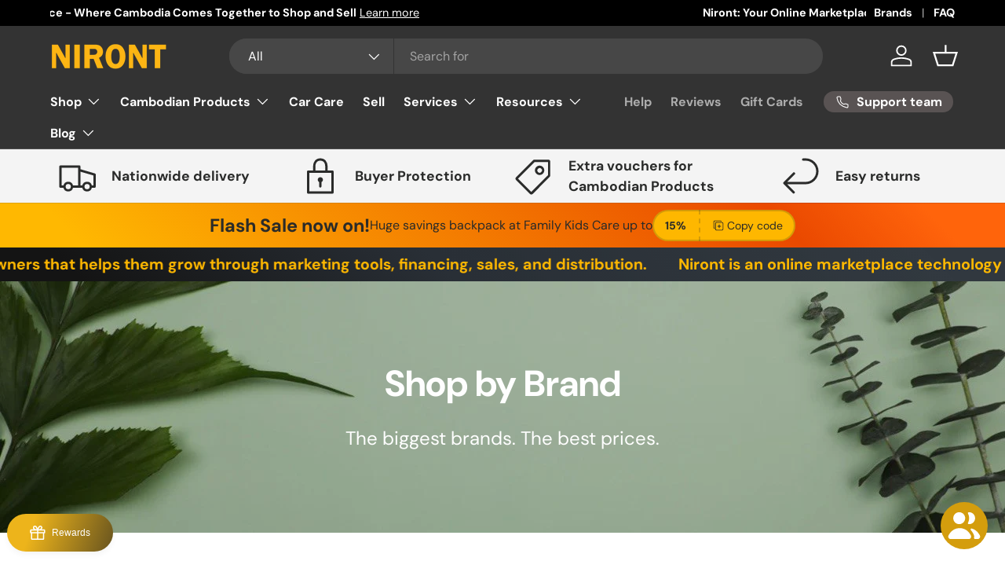

--- FILE ---
content_type: text/html; charset=utf-8
request_url: https://niront.com/en-th/pages/faq
body_size: 79298
content:
<!doctype html>
<html class="no-js" lang="en" dir="ltr">
<script>
  if ((typeof jQuery === 'undefined') || (parseFloat(jQuery.fn.jquery) < 1.7)) {
  jqueryScript = document.createElement('script');
  jqueryScript.src = 'https://code.jquery.com/jquery-3.6.0.min.js';
  document.head.append(jqueryScript);
  }
  var wk_general_config = {"show_products_tag":{"value":"0","extra_field":null},"sort_by_customer":{"value":"1","extra_field":"[\"Alphabetically, A-Z\"]"},"start_bid_upcoming_auction":{"value":1,"extra_field":null},"wk_show_current_bid_pp":{"value":1,"extra_field":null},"wk_show_start_current_bid_pp":{"value":"0","extra_field":null}};
  var wk_auction_config = {"auction_joining_fee":{"value":"50","extra_field":"1"},"autofill_minimum_bid":{"value":"0","extra_field":null},"auto_pay":{"value":0,"extra_field":0},"banned_bidders":{"value":0,"extra_field":"{\"banned_bidder_type\":\"hide_place_btn\"}"},"bidder_username":{"value":"0","extra_field":null},"bid_as_anonymous":{"value":"1","extra_field":null},"capped_amount":{"value":"0","extra_field":null},"check_customer_details":{"value":"0","extra_field":null},"confirmation_for_bid":{"value":1,"extra_field":null},"create_auction_variant_on_buy_now":{"value":1,"extra_field":null},"currency":{"value":"USD","extra_field":null},"current_bid_metafield":{"value":"0","extra_field":null},"days_to_show_auction":{"value":"0","extra_field":null},"display_proxy_bid":{"value":"0","extra_field":null},"enable_buy_now":{"value":"1","extra_field":"booking_amt"},"enable_proxy_Bid":{"value":1,"extra_field":0},"hide_all_bidders":{"value":"0","extra_field":null},"hide_buy_now":{"value":"0","extra_field":null},"hide_finished_auction":{"value":"5","extra_field":null},"highest_bid_mail_config":{"value":"0","extra_field":null},"highlight_current_bid":{"value":"1","extra_field":"{\"customer_highest_bidder\":\"rgba(0, 250, 0, 1)\",\"customer_participated\":\"rgba(255, 0, 0, 1)\",\"customer_not_participated\":\"rgba(0, 0, 0, 1)\"}"},"integer_bid_only":{"value":1,"extra_field":null},"joining_fee_policy":{"value":"once_per_auction","extra_field":null},"joining_payment_confirmation":{"value":"0","extra_field":null},"manage_orders_by":{"value":"by Shopify","extra_field":null},"max_bid_amt_allow":{"value":"0","extra_field":null},"max_bid_increment":{"value":"0","extra_field":null},"min_bid_amt_allow":{"value":"1","extra_field":null},"multi_currency":{"value":"0","extra_field":null},"outbid_notification":{"value":"0","extra_field":null},"pagination":{"value":"0","extra_field":null},"place_bid_collection":{"value":"0","extra_field":null},"popcorn_bidding":{"value":"0","extra_field":null},"remove_reserve_price":{"value":"0","extra_field":null},"reserve_price_met":{"value":"0","extra_field":null},"restrict_same_customer_to_bid":{"value":"0","extra_field":null},"selling_auto_pay":{"value":"0","extra_field":null},"sell_multiple_units":{"value":0,"extra_field":1},"send_bid_email":{"value":1,"extra_field":null},"show_bidders":{"value":"1","extra_field":null},"show_end_bid":{"value":1,"extra_field":null},"show_popcornbid_desc":{"value":"0","extra_field":null},"show_reserved_price":{"value":"0","extra_field":null},"tax_on_joining":{"value":0,"extra_field":"1"},"terms_and_conditions":{"value":"","extra_field":"{\\\"default_handle\\\":false,\\\"tag_based_handle\\\":false}"},"update_customer_declined_card":{"value":"0","extra_field":null},"whatsapp_notification_to_admin":{"value":"0","extra_field":null},"wk_delivery_preference":{"value":"0","extra_field":null},"wk_show_max_bid":{"value":"1","extra_field":0},"wk_show_premium_price":{"value":"0","extra_field":null}};
  var wk_widget_config = {"date_format":{"value":"%e-%b-%Y %I:%M %p","extra_field":null},"widget_type":{"value":"1","extra_field":null},"wk_show_seconds":{"value":"1","extra_field":null}};
  var wk_theme_colors = {"bdr_color":{"value":"rgba(204, 204, 204, 1)","extra_field":null},"btn_text_color":{"value":"rgba(255, 255, 255, 1)","extra_field":null},"form_bg_color":{"value":"rgba(0, 0, 0, 0)","extra_field":null},"label_color":{"value":"rgba(64, 64, 64, 1)","extra_field":null},"text_color":{"value":"rgba(85, 85, 85, 1)","extra_field":null},"theme_color":{"value":"rgba(244, 91, 79, 1)","extra_field":null}};
  var wk_labels = {"action":"Action","address":"Address","add_card":"Add Card","add_update_address":"Add\/Update Address","alert":"Alert","all_bidding_details":"All Bidding Details","all_running_auctions":"All Running Auctions","alphabetically_A_Z":"Alphabetically, A-Z","alphabetically_Z_A":"Alphabetically, Z-A","alphanumeric_values_only":"Only Alphanumeric values are allowed for username","amount_to_be_paid":"Amount To Be Paid","anonymous":"Anonymous","app_is_under_maintanance":"App is under maintanance","auction_ended_at":"Auction Ended At","auction_ending_latest":"Auction Ending Latest","auction_ending_soonest":"Auction Ending Soon","auction_starts_in":"Auction Starts In","banned_bidder_msg":"You have been banned to buy any auction product","banned_username_comment":"We regret to inform you that your previous username has been banned due to a violation of our community guidelines. Kindly update your account with a new username.","bidder_name":"Bidder Name","bidding_closed_for_product":"Bidding closed for this product","bidding_date":"Bidding Date","bid_amount":"Bid Amount","bid_counts_bid":"{$bid_count} Bid(s)","bid_end_date":"Bid End Date","bid_start_date":"Bid Start Date","bid_successfully_placed":"Bid Successfully Placed","billing_address_placeholder":"Billing Address Placeholder","bill_to":"Bill To","buy_all":"Buy All","buy_now":"Buy Now","cancel":"Cancel","cancel_card":"Cancel Card","card_authentication_failed":"Card Authentication Failed","card_declined":"Card Declined","card_number":"Card Number","card_removed_successfully":"Card Removed Successfully","card_updated_successfully":"Card Updated Successfully","change_card_details":"Change Card Details","checkout_session_id_invalid":"Checkout session id is invalid","check_joining_status":"Click To Check Joining Status","confirm_proxy_content":"Do you want to replace your current proxy bid of {$previous_proxy_bid} with {$current_proxy_bid}","confirm_your_bid":"Confirm Your Bid","congratulations":"Congratulations!","contact_you_soon":"Merchant Will Be Respond You Soon On Your Request","current_bid":"Current Bid","current_bid_low_to_igh":"Current Bid, Low to High","current_id_high_to_low":"Current Bid, High to Low","days":"Days","delivery":"Delivery","delivery_preference":"Delivery Preference","didnt_win":"Didn't Win","end_date":"End Date","enter_username":"Enter Username","enter_user_name":"Enter New Username","expire_date":"Expiry Date","expiry_date":"Expiry Date","filter_by":"Filter By","for_auction_purchase":"For Auction Purchase","hide_identity_from_bidders":"Hide Identity From Bidders","highest_bid":"Highest Bid","highest_bidder":"Highest Bidder","hours":"Hours","integer_bid_only":"Invalid Bid! Bid Should be a whole Number","joining_payment_pending":"Payment Status Pending, contact site owner.","join_auction":"Join Auction","location_address":"Location Address","location_name":"Location Name","lost":"Lost","mail_sent":"Your Request Has Been Sent","max_bid":"Max Bid","min":"Min","minimum_bidding_amount_allowed":"Maximum bidding amount allowed","min_proxy_bid":"Minimum proxy bidding amount allowed","msg_winner_processing":"{$auction_count} of your won auctions are still under process. Please wait for a while to purchase all your won auctions at once.","normal":"Normal","normal_and_proxy":"Normal and Proxy","not_purchased":"Not Purchased","no_":"No","no_bids":"No Bids","no_of_bids":"No. of Bids","no_record_found":"No Record Found...","ok":"Ok","only_one_space_is_allowed":"Only one space is allowed","or_":"OR","participated_auctions":"Participated Auctions","pay_booking_amount_to_buy_now":"Pay {$booking_amount} booking amount here to buy now.","pay_with_card":"Pay With Card","pay_with_card_2":"Pay With Card","pa_customer_country_code":"Country Code","pa_customer_details_address_1":"Address","pa_customer_details_address_2":"Apartment, Suite, etc","pa_customer_details_city":"City","pa_customer_details_contact_number":"Contact Number","pa_customer_details_country":"Country","pa_customer_details_email_id":"Email Id","pa_customer_details_first_name":"First Name","pa_customer_details_last_name":"Last Name ","pa_customer_details_province":"Province","pa_customer_details_redirect_button":"Click to enter these details","pa_customer_details_redirect_heading":"Enter address\/contact details","pa_customer_details_redirect_text":"Phone number or address details are missing. Kindly fill in these details to place your bid.","pa_customer_details_top_heading":"Customer Details","pa_customer_details_zip_code":"Zip Code","pa_customer_mobile_number":"Mobile Number","pa_customer_whatsapp_notification":"Do You Want To Recieve Whats-App Notification.","pa_verify_your_mobile_number_and_country_code":"Verify Your Mobile Number And Country Code.","place_automatic_bid":"Place Automatic Bid","place_bid":"Place Bid","place_my_bid":"Place My Bid","place_normal_proxy_bid_here":"Place Normal Bid and Proxy Bid from here.","place_proxy_bid":"Place Proxy Bid","place_your_bid":"Place Your Bid","please_agree_terms_and_conditions_before_joining":"Please agree terms and conditions before joining","please_select_delivery_preference":"Please select delivery preference","popcorn_bidding":"POPCORN BIDDING","popcorn_bidding_description":"The close date may change. Popcorn bidding is last minute bidding that causes the auction end date to be extended. This prevents sniping and allows everyone an opportunity to bid before the auction closes.","price_per_unit":"Price per unit","proceed":"Proceed","product_image":"Product Image","product_name":"Product Name","proxy":"Proxy","proxy_already_reserved":"This proxy amount is already reserved.","proxy_bid":"Proxy Bid","proxy_bidding":"Proxy Bidding","proxy_bidding_activated":"Proxy Bidding Activated Successfully","proxy_bid_rule_description":"In case the bidding value is greater than and equal to Current Bid + 2*(minimum allowed bid- Current Bid) then,it this will be placed as a Proxy bid.","proxy_bid_rule_notice":"Proxy Bidding: Enter the maximum you are willing to bid, if someone else places a bid the system will automatically increase yours by increments till the maximum amount you bid for.","proxy_confirmation":"Proxy Confirmation","proxy_high_bid_till_target":"You will be the highest bidder till the target Amount you'll enter here.","purchased":"Purchased","quantity":"Quantity","quantity_bid":"Quantity Bid","remove_card":"Remove Card","remove_card_msg_front":"You cannot remove your card as you have bids on running auctions.","request_to_admin":"Request To Admin","reserved_price":"Reserved Price","reserve_price_met":"Reserve Price Met","reserve_price_not_met":"Reserve Price Not Met","restore_auction":"Restore Auction","running_auctions":"Running Auctions","save_shipping":"Save Shipping","search":"search","search_tag":"Search Tag","sec":"Sec","select":"Select","select_all":"Select All","select_bidding_type":"Select Bidding Type","select_products_tag":"Select Products Tag","select_sort_by":"Select Sort By","seller_details":"Seller Details","selling_autopay_first_authorization":"This is an Autopay auction. To place a bid, you must authorise by placing an order. If you are declared the winner, the winning amount will be automatically deducted.Otherwise, your order amount will be refunded.","selling_autopay_reauthorize_label":"Since your bidding amount is higher than the authorised amount, please place another order to increase the authorization amount required for your bid to be considered.","shipping_address_placeholder":"Shipping Address Placeholder","shipping_methods":"Shipping Methods","shipping_updated_successfully":"Shipping Updated Successfully.","ship_to":"Ship To","sort_by":"Sort By","start_bid":"Start Bid","start_bidding_amount":"Start Bidding Amount","status":"Status","store_pickup":"Store Pickup","store_pickup_details":"Store Pickup Details","submit":"Submit","sure_want_to_place_this_bid":"Are you sure you want to place this bid?","system_generated_bid":"System Generated Bid","target_amount_for_auto_bid":"Enter the Target Amount For Your Automatic Bid","terms_and_conditions":"{$terms_and_conditions}","terms_and_conditions_label":"i agree with {$terms_and_conditions}","time_left":"Time Left","transaction_declined_description":"Transaction was declined with this card on your last auction win. Please update the card details to avoid payment cancellation for future auctions.","upcoming_auctions":"Upcoming Auctions","update_card":"Update Card","update_card_details":"Update card details","update_shipping":"Update Shipping","update_shipping_method":"Update Shipping Method","update_username":"Update Username","update_username_detail":"Update Username Detail","username":"Username","username_exists":"Username Already Exists","username_notice":"You can enter any custom username here that will be visible to all auction bidders instead of real name.","username_not_allowed":"Username not allowed","username_updated_successfully":"Username Updated Successfully.","variant_restore_auction":"There was an issue processing this auction. Please click restore to complete your purchase.","vendor_details":"Vendor Details","view_auction":"View Auction","view_details":"View Details","view_your_bids":"View Your Bids","winning_auctions":"Winning Auctions","winning_bid_amount_new":"Winning Bid Amount","winning_bid_amt":"Winning Amount","wk_update_username":"Update Username","yes":"Yes","you":"You","your_card":"Your Card","your_current_bid":"Your Current Bid","your_last_bid":"Your Last Bid","Youve_been_outbid":"You've been outbid"};
</script>
<script src="https://cdnjs.cloudflare.com/ajax/libs/jquery.countdown/2.2.0/jquery.countdown.min.js"></script>

  <head>

  <!-- Added by VNK 01/05/2025 -->
<!-- Google verify website -->
<meta name="google-site-verification" content="6p9_9cSBb1orZuCBKcI9dB8-nVmG0NwHpdRpIVcxzRY" />

  <!-- Facebook verify website -->
  <meta name="facebook-domain-verification" content="vp1qbsuwljv3x8wnrflqep7ucy8lu1" />

 <!-- Added by VNK 01/05/2025 -->
  <!-- Title and description -->
  
  <title>
  FAQ
  
  
  
  &ndash; NIRONT Marketplace
  
  </title><!-- End added by VNK 01/05/2025 -->
    
   <!-- Added by VNK 01/05/2025 -->
  <!-- Google Tag Manager -->
<script>(function(w,d,s,l,i){w[l]=w[l]||[];w[l].push({'gtm.start':
new Date().getTime(),event:'gtm.js'});var f=d.getElementsByTagName(s)[0],
j=d.createElement(s),dl=l!='dataLayer'?'&l='+l:'';j.async=true;j.src=
'https://www.googletagmanager.com/gtm.js?id='+i+dl;f.parentNode.insertBefore(j,f);
})(window,document,'script','dataLayer','GTM-M4KC25G');</script>
<!-- End Google Tag Manager -->

  <!-- End added by VNK 01/05/2025 --><meta charset="utf-8">
<meta name="viewport" content="width=device-width,initial-scale=1">
<title>FAQ &ndash; NIRONT Marketplace</title><link rel="canonical" href="https://niront.com/en-th/pages/faq"><link rel="icon" href="//niront.com/cdn/shop/files/Favicon_Niront_LastUpdated190425_500x500px.png?crop=center&height=48&v=1745061219&width=48" type="image/png">
  <link rel="apple-touch-icon" href="//niront.com/cdn/shop/files/Favicon_Niront_LastUpdated190425_500x500px.png?crop=center&height=180&v=1745061219&width=180"><meta property="og:site_name" content="NIRONT Marketplace">
<meta property="og:url" content="https://niront.com/en-th/pages/faq">
<meta property="og:title" content="FAQ">
<meta property="og:type" content="website">
<meta property="og:description" content="Niront Marketplace is a multi-seller online marketplace platform that connects buyers and sellers for the purpose of buying and selling goods or services through modern technology. Our main purpose is to help business owners convert their businesses to digital/online platform and promote inclusive economic growth."><meta property="og:image" content="http://niront.com/cdn/shop/files/Niront_Black_Bg.png?crop=center&height=1200&v=1742018957&width=1200">
  <meta property="og:image:secure_url" content="https://niront.com/cdn/shop/files/Niront_Black_Bg.png?crop=center&height=1200&v=1742018957&width=1200">
  <meta property="og:image:width" content="1024">
  <meta property="og:image:height" content="366"><meta name="twitter:site" content="@nirontmp"><meta name="twitter:card" content="summary_large_image">
<meta name="twitter:title" content="FAQ">
<meta name="twitter:description" content="Niront Marketplace is a multi-seller online marketplace platform that connects buyers and sellers for the purpose of buying and selling goods or services through modern technology. Our main purpose is to help business owners convert their businesses to digital/online platform and promote inclusive economic growth.">
<link rel="preload" href="//niront.com/cdn/shop/t/96/assets/main.css?v=22384355298941300091762957052" as="style"><style data-shopify>
@font-face {
  font-family: "DM Sans";
  font-weight: 400;
  font-style: normal;
  font-display: swap;
  src: url("//niront.com/cdn/fonts/dm_sans/dmsans_n4.ec80bd4dd7e1a334c969c265873491ae56018d72.woff2") format("woff2"),
       url("//niront.com/cdn/fonts/dm_sans/dmsans_n4.87bdd914d8a61247b911147ae68e754d695c58a6.woff") format("woff");
}
@font-face {
  font-family: "DM Sans";
  font-weight: 700;
  font-style: normal;
  font-display: swap;
  src: url("//niront.com/cdn/fonts/dm_sans/dmsans_n7.97e21d81502002291ea1de8aefb79170c6946ce5.woff2") format("woff2"),
       url("//niront.com/cdn/fonts/dm_sans/dmsans_n7.af5c214f5116410ca1d53a2090665620e78e2e1b.woff") format("woff");
}
@font-face {
  font-family: "DM Sans";
  font-weight: 400;
  font-style: italic;
  font-display: swap;
  src: url("//niront.com/cdn/fonts/dm_sans/dmsans_i4.b8fe05e69ee95d5a53155c346957d8cbf5081c1a.woff2") format("woff2"),
       url("//niront.com/cdn/fonts/dm_sans/dmsans_i4.403fe28ee2ea63e142575c0aa47684d65f8c23a0.woff") format("woff");
}
@font-face {
  font-family: "DM Sans";
  font-weight: 700;
  font-style: italic;
  font-display: swap;
  src: url("//niront.com/cdn/fonts/dm_sans/dmsans_i7.52b57f7d7342eb7255084623d98ab83fd96e7f9b.woff2") format("woff2"),
       url("//niront.com/cdn/fonts/dm_sans/dmsans_i7.d5e14ef18a1d4a8ce78a4187580b4eb1759c2eda.woff") format("woff");
}
@font-face {
  font-family: "DM Sans";
  font-weight: 700;
  font-style: normal;
  font-display: swap;
  src: url("//niront.com/cdn/fonts/dm_sans/dmsans_n7.97e21d81502002291ea1de8aefb79170c6946ce5.woff2") format("woff2"),
       url("//niront.com/cdn/fonts/dm_sans/dmsans_n7.af5c214f5116410ca1d53a2090665620e78e2e1b.woff") format("woff");
}
@font-face {
  font-family: "DM Sans";
  font-weight: 700;
  font-style: normal;
  font-display: swap;
  src: url("//niront.com/cdn/fonts/dm_sans/dmsans_n7.97e21d81502002291ea1de8aefb79170c6946ce5.woff2") format("woff2"),
       url("//niront.com/cdn/fonts/dm_sans/dmsans_n7.af5c214f5116410ca1d53a2090665620e78e2e1b.woff") format("woff");
}
:root {
      --bg-color: 255 255 255 / 1.0;
      --bg-color-og: 255 255 255 / 1.0;
      --heading-color: 42 43 42;
      --text-color: 42 43 42;
      --text-color-og: 42 43 42;
      --scrollbar-color: 42 43 42;
      --link-color: 42 43 42;
      --link-color-og: 42 43 42;
      --star-color: 255 159 28;--swatch-border-color-default: 212 213 212;
        --swatch-border-color-active: 149 149 149;
        --swatch-card-size: 24px;
        --swatch-variant-picker-size: 64px;--color-scheme-1-bg: 244 244 244 / 1.0;
      --color-scheme-1-grad: linear-gradient(180deg, rgba(244, 244, 244, 1), rgba(244, 244, 244, 1) 100%);
      --color-scheme-1-heading: 42 43 42;
      --color-scheme-1-text: 42 43 42;
      --color-scheme-1-btn-bg: 255 184 1;
      --color-scheme-1-btn-text: 42 43 42;
      --color-scheme-1-btn-bg-hover: 238 174 7;--color-scheme-2-bg: 42 43 42 / 1.0;
      --color-scheme-2-grad: linear-gradient(225deg, rgba(51, 59, 67, 0.88) 8%, rgba(41, 47, 54, 1) 56%, rgba(20, 20, 20, 1) 92%);
      --color-scheme-2-heading: 255 184 1;
      --color-scheme-2-text: 255 255 255;
      --color-scheme-2-btn-bg: 255 184 1;
      --color-scheme-2-btn-text: 42 43 42;
      --color-scheme-2-btn-bg-hover: 238 174 7;--color-scheme-3-bg: 255 184 1 / 1.0;
      --color-scheme-3-grad: linear-gradient(46deg, rgba(255, 184, 1, 1) 8%, rgba(234, 73, 0, 1) 77%, rgba(255, 88, 13, 0.88) 92%);
      --color-scheme-3-heading: 42 43 42;
      --color-scheme-3-text: 42 43 42;
      --color-scheme-3-btn-bg: 42 43 42;
      --color-scheme-3-btn-text: 255 255 255;
      --color-scheme-3-btn-bg-hover: 82 83 82;

      --drawer-bg-color: 255 255 255 / 1.0;
      --drawer-text-color: 42 43 42;

      --panel-bg-color: 244 244 244 / 1.0;
      --panel-heading-color: 42 43 42;
      --panel-text-color: 42 43 42;

      --in-stock-text-color: 44 126 63;
      --low-stock-text-color: 210 134 26;
      --very-low-stock-text-color: 180 12 28;
      --no-stock-text-color: 119 119 119;
      --no-stock-backordered-text-color: 119 119 119;

      --error-bg-color: 252 237 238;
      --error-text-color: 180 12 28;
      --success-bg-color: 232 246 234;
      --success-text-color: 44 126 63;
      --info-bg-color: 228 237 250;
      --info-text-color: 26 102 210;

      --heading-font-family: "DM Sans", sans-serif;
      --heading-font-style: normal;
      --heading-font-weight: 700;
      --heading-scale-start: 4;

      --navigation-font-family: "DM Sans", sans-serif;
      --navigation-font-style: normal;
      --navigation-font-weight: 700;--heading-text-transform: none;
--subheading-text-transform: none;
      --body-font-family: "DM Sans", sans-serif;
      --body-font-style: normal;
      --body-font-weight: 400;
      --body-font-size: 16;

      --section-gap: 48;
      --heading-gap: calc(8 * var(--space-unit));--grid-column-gap: 20px;--btn-bg-color: 255 184 1;
      --btn-bg-hover-color: 238 174 7;
      --btn-text-color: 42 43 42;
      --btn-bg-color-og: 255 184 1;
      --btn-text-color-og: 42 43 42;
      --btn-alt-bg-color: 255 184 1;
      --btn-alt-bg-alpha: 1.0;
      --btn-alt-text-color: 42 43 42;
      --btn-border-width: 2px;
      --btn-padding-y: 12px;

      
      --btn-border-radius: 28px;
      

      --btn-lg-border-radius: 50%;
      --btn-icon-border-radius: 50%;
      --input-with-btn-inner-radius: var(--btn-border-radius);

      --input-bg-color: 255 255 255 / 1.0;
      --input-text-color: 42 43 42;
      --input-border-width: 2px;
      --input-border-radius: 26px;
      --textarea-border-radius: 12px;
      --input-border-radius: 28px;
      --input-lg-border-radius: 34px;
      --input-bg-color-diff-3: #f7f7f7;
      --input-bg-color-diff-6: #f0f0f0;

      --modal-border-radius: 16px;
      --modal-overlay-color: 0 0 0;
      --modal-overlay-opacity: 0.4;
      --drawer-border-radius: 16px;
      --overlay-border-radius: 0px;

      --custom-label-bg-color: 255 159 28;
      --custom-label-text-color: 255 255 255;--sale-label-bg-color: 170 17 85;
      --sale-label-text-color: 255 255 255;--sold-out-label-bg-color: 42 43 42;
      --sold-out-label-text-color: 255 255 255;--new-label-bg-color: 127 184 0;
      --new-label-text-color: 255 255 255;--preorder-label-bg-color: 0 166 237;
      --preorder-label-text-color: 255 255 255;

      --collection-label-color: 7 97 21;

      --page-width: 1260px;
      --gutter-sm: 20px;
      --gutter-md: 32px;
      --gutter-lg: 64px;

      --payment-terms-bg-color: #ffffff;

      --coll-card-bg-color: #F9F9F9;
      --coll-card-border-color: #f2f2f2;

      --card-highlight-bg-color: #F9F9F9;
      --card-highlight-text-color: 85 85 85;
      --card-highlight-border-color: #E1E1E1;--blend-bg-color: #f4f4f4;
        
          --aos-animate-duration: 0.6s;
        

        
          --aos-min-width: 0;
        
      

      --reading-width: 48em;
    }

    @media (max-width: 769px) {
      :root {
        --reading-width: 36em;
      }
    }
  </style><link rel="stylesheet" href="//niront.com/cdn/shop/t/96/assets/main.css?v=22384355298941300091762957052">
  <script src="//niront.com/cdn/shop/t/96/assets/main.js?v=170217830502565761281762957052" defer="defer"></script><link rel="preload" href="//niront.com/cdn/fonts/dm_sans/dmsans_n4.ec80bd4dd7e1a334c969c265873491ae56018d72.woff2" as="font" type="font/woff2" crossorigin fetchpriority="high"><link rel="preload" href="//niront.com/cdn/fonts/dm_sans/dmsans_n7.97e21d81502002291ea1de8aefb79170c6946ce5.woff2" as="font" type="font/woff2" crossorigin fetchpriority="high"><script>window.performance && window.performance.mark && window.performance.mark('shopify.content_for_header.start');</script><meta name="google-site-verification" content="nFcG1DuHTkt83lI4NycNg8jJEUayIYbtqV8EqLvB6pg">
<meta id="shopify-digital-wallet" name="shopify-digital-wallet" content="/68315545920/digital_wallets/dialog">
<link rel="alternate" hreflang="x-default" href="https://niront.com/pages/faq">
<link rel="alternate" hreflang="en" href="https://niront.com/pages/faq">
<link rel="alternate" hreflang="km" href="https://niront.com/km/pages/faq">
<link rel="alternate" hreflang="zh-Hans" href="https://niront.com/zh/pages/faq">
<link rel="alternate" hreflang="en-VN" href="https://niront.com/en-vn/pages/faq">
<link rel="alternate" hreflang="en-TH" href="https://niront.com/en-th/pages/faq">
<link rel="alternate" hreflang="en-DE" href="https://niront.com/en-de/pages/faq">
<link rel="alternate" hreflang="en-SG" href="https://niront.com/en-sg/pages/faq">
<link rel="alternate" hreflang="zh-Hans-AC" href="https://niront.com/zh/pages/faq">
<link rel="alternate" hreflang="zh-Hans-AD" href="https://niront.com/zh/pages/faq">
<link rel="alternate" hreflang="zh-Hans-AE" href="https://niront.com/zh/pages/faq">
<link rel="alternate" hreflang="zh-Hans-AF" href="https://niront.com/zh/pages/faq">
<link rel="alternate" hreflang="zh-Hans-AG" href="https://niront.com/zh/pages/faq">
<link rel="alternate" hreflang="zh-Hans-AI" href="https://niront.com/zh/pages/faq">
<link rel="alternate" hreflang="zh-Hans-AL" href="https://niront.com/zh/pages/faq">
<link rel="alternate" hreflang="zh-Hans-AM" href="https://niront.com/zh/pages/faq">
<link rel="alternate" hreflang="zh-Hans-AO" href="https://niront.com/zh/pages/faq">
<link rel="alternate" hreflang="zh-Hans-AR" href="https://niront.com/zh/pages/faq">
<link rel="alternate" hreflang="zh-Hans-AT" href="https://niront.com/zh/pages/faq">
<link rel="alternate" hreflang="zh-Hans-AU" href="https://niront.com/zh/pages/faq">
<link rel="alternate" hreflang="zh-Hans-AW" href="https://niront.com/zh/pages/faq">
<link rel="alternate" hreflang="zh-Hans-AX" href="https://niront.com/zh/pages/faq">
<link rel="alternate" hreflang="zh-Hans-AZ" href="https://niront.com/zh/pages/faq">
<link rel="alternate" hreflang="zh-Hans-BA" href="https://niront.com/zh/pages/faq">
<link rel="alternate" hreflang="zh-Hans-BB" href="https://niront.com/zh/pages/faq">
<link rel="alternate" hreflang="zh-Hans-BD" href="https://niront.com/zh/pages/faq">
<link rel="alternate" hreflang="zh-Hans-BE" href="https://niront.com/zh/pages/faq">
<link rel="alternate" hreflang="zh-Hans-BF" href="https://niront.com/zh/pages/faq">
<link rel="alternate" hreflang="zh-Hans-BG" href="https://niront.com/zh/pages/faq">
<link rel="alternate" hreflang="zh-Hans-BH" href="https://niront.com/zh/pages/faq">
<link rel="alternate" hreflang="zh-Hans-BI" href="https://niront.com/zh/pages/faq">
<link rel="alternate" hreflang="zh-Hans-BJ" href="https://niront.com/zh/pages/faq">
<link rel="alternate" hreflang="zh-Hans-BL" href="https://niront.com/zh/pages/faq">
<link rel="alternate" hreflang="zh-Hans-BM" href="https://niront.com/zh/pages/faq">
<link rel="alternate" hreflang="zh-Hans-BN" href="https://niront.com/zh/pages/faq">
<link rel="alternate" hreflang="zh-Hans-BO" href="https://niront.com/zh/pages/faq">
<link rel="alternate" hreflang="zh-Hans-BQ" href="https://niront.com/zh/pages/faq">
<link rel="alternate" hreflang="zh-Hans-BR" href="https://niront.com/zh/pages/faq">
<link rel="alternate" hreflang="zh-Hans-BS" href="https://niront.com/zh/pages/faq">
<link rel="alternate" hreflang="zh-Hans-BT" href="https://niront.com/zh/pages/faq">
<link rel="alternate" hreflang="zh-Hans-BW" href="https://niront.com/zh/pages/faq">
<link rel="alternate" hreflang="zh-Hans-BY" href="https://niront.com/zh/pages/faq">
<link rel="alternate" hreflang="zh-Hans-BZ" href="https://niront.com/zh/pages/faq">
<link rel="alternate" hreflang="zh-Hans-CA" href="https://niront.com/zh/pages/faq">
<link rel="alternate" hreflang="zh-Hans-CC" href="https://niront.com/zh/pages/faq">
<link rel="alternate" hreflang="zh-Hans-CD" href="https://niront.com/zh/pages/faq">
<link rel="alternate" hreflang="zh-Hans-CF" href="https://niront.com/zh/pages/faq">
<link rel="alternate" hreflang="zh-Hans-CG" href="https://niront.com/zh/pages/faq">
<link rel="alternate" hreflang="zh-Hans-CH" href="https://niront.com/zh/pages/faq">
<link rel="alternate" hreflang="zh-Hans-CI" href="https://niront.com/zh/pages/faq">
<link rel="alternate" hreflang="zh-Hans-CK" href="https://niront.com/zh/pages/faq">
<link rel="alternate" hreflang="zh-Hans-CL" href="https://niront.com/zh/pages/faq">
<link rel="alternate" hreflang="zh-Hans-CM" href="https://niront.com/zh/pages/faq">
<link rel="alternate" hreflang="zh-Hans-CN" href="https://niront.com/zh/pages/faq">
<link rel="alternate" hreflang="zh-Hans-CO" href="https://niront.com/zh/pages/faq">
<link rel="alternate" hreflang="zh-Hans-CR" href="https://niront.com/zh/pages/faq">
<link rel="alternate" hreflang="zh-Hans-CV" href="https://niront.com/zh/pages/faq">
<link rel="alternate" hreflang="zh-Hans-CW" href="https://niront.com/zh/pages/faq">
<link rel="alternate" hreflang="zh-Hans-CX" href="https://niront.com/zh/pages/faq">
<link rel="alternate" hreflang="zh-Hans-CY" href="https://niront.com/zh/pages/faq">
<link rel="alternate" hreflang="zh-Hans-CZ" href="https://niront.com/zh/pages/faq">
<link rel="alternate" hreflang="zh-Hans-DJ" href="https://niront.com/zh/pages/faq">
<link rel="alternate" hreflang="zh-Hans-DK" href="https://niront.com/zh/pages/faq">
<link rel="alternate" hreflang="zh-Hans-DM" href="https://niront.com/zh/pages/faq">
<link rel="alternate" hreflang="zh-Hans-DO" href="https://niront.com/zh/pages/faq">
<link rel="alternate" hreflang="zh-Hans-DZ" href="https://niront.com/zh/pages/faq">
<link rel="alternate" hreflang="zh-Hans-EC" href="https://niront.com/zh/pages/faq">
<link rel="alternate" hreflang="zh-Hans-EE" href="https://niront.com/zh/pages/faq">
<link rel="alternate" hreflang="zh-Hans-EG" href="https://niront.com/zh/pages/faq">
<link rel="alternate" hreflang="zh-Hans-EH" href="https://niront.com/zh/pages/faq">
<link rel="alternate" hreflang="zh-Hans-ER" href="https://niront.com/zh/pages/faq">
<link rel="alternate" hreflang="zh-Hans-ES" href="https://niront.com/zh/pages/faq">
<link rel="alternate" hreflang="zh-Hans-ET" href="https://niront.com/zh/pages/faq">
<link rel="alternate" hreflang="zh-Hans-FI" href="https://niront.com/zh/pages/faq">
<link rel="alternate" hreflang="zh-Hans-FJ" href="https://niront.com/zh/pages/faq">
<link rel="alternate" hreflang="zh-Hans-FK" href="https://niront.com/zh/pages/faq">
<link rel="alternate" hreflang="zh-Hans-FO" href="https://niront.com/zh/pages/faq">
<link rel="alternate" hreflang="zh-Hans-FR" href="https://niront.com/zh/pages/faq">
<link rel="alternate" hreflang="zh-Hans-GA" href="https://niront.com/zh/pages/faq">
<link rel="alternate" hreflang="zh-Hans-GB" href="https://niront.com/zh/pages/faq">
<link rel="alternate" hreflang="zh-Hans-GD" href="https://niront.com/zh/pages/faq">
<link rel="alternate" hreflang="zh-Hans-GE" href="https://niront.com/zh/pages/faq">
<link rel="alternate" hreflang="zh-Hans-GF" href="https://niront.com/zh/pages/faq">
<link rel="alternate" hreflang="zh-Hans-GG" href="https://niront.com/zh/pages/faq">
<link rel="alternate" hreflang="zh-Hans-GH" href="https://niront.com/zh/pages/faq">
<link rel="alternate" hreflang="zh-Hans-GI" href="https://niront.com/zh/pages/faq">
<link rel="alternate" hreflang="zh-Hans-GL" href="https://niront.com/zh/pages/faq">
<link rel="alternate" hreflang="zh-Hans-GM" href="https://niront.com/zh/pages/faq">
<link rel="alternate" hreflang="zh-Hans-GN" href="https://niront.com/zh/pages/faq">
<link rel="alternate" hreflang="zh-Hans-GP" href="https://niront.com/zh/pages/faq">
<link rel="alternate" hreflang="zh-Hans-GQ" href="https://niront.com/zh/pages/faq">
<link rel="alternate" hreflang="zh-Hans-GR" href="https://niront.com/zh/pages/faq">
<link rel="alternate" hreflang="zh-Hans-GS" href="https://niront.com/zh/pages/faq">
<link rel="alternate" hreflang="zh-Hans-GT" href="https://niront.com/zh/pages/faq">
<link rel="alternate" hreflang="zh-Hans-GW" href="https://niront.com/zh/pages/faq">
<link rel="alternate" hreflang="zh-Hans-GY" href="https://niront.com/zh/pages/faq">
<link rel="alternate" hreflang="zh-Hans-HK" href="https://niront.com/zh/pages/faq">
<link rel="alternate" hreflang="zh-Hans-HN" href="https://niront.com/zh/pages/faq">
<link rel="alternate" hreflang="zh-Hans-HR" href="https://niront.com/zh/pages/faq">
<link rel="alternate" hreflang="zh-Hans-HT" href="https://niront.com/zh/pages/faq">
<link rel="alternate" hreflang="zh-Hans-HU" href="https://niront.com/zh/pages/faq">
<link rel="alternate" hreflang="zh-Hans-ID" href="https://niront.com/zh/pages/faq">
<link rel="alternate" hreflang="zh-Hans-IE" href="https://niront.com/zh/pages/faq">
<link rel="alternate" hreflang="zh-Hans-IL" href="https://niront.com/zh/pages/faq">
<link rel="alternate" hreflang="zh-Hans-IM" href="https://niront.com/zh/pages/faq">
<link rel="alternate" hreflang="zh-Hans-IN" href="https://niront.com/zh/pages/faq">
<link rel="alternate" hreflang="zh-Hans-IO" href="https://niront.com/zh/pages/faq">
<link rel="alternate" hreflang="zh-Hans-IQ" href="https://niront.com/zh/pages/faq">
<link rel="alternate" hreflang="zh-Hans-IS" href="https://niront.com/zh/pages/faq">
<link rel="alternate" hreflang="zh-Hans-IT" href="https://niront.com/zh/pages/faq">
<link rel="alternate" hreflang="zh-Hans-JE" href="https://niront.com/zh/pages/faq">
<link rel="alternate" hreflang="zh-Hans-JM" href="https://niront.com/zh/pages/faq">
<link rel="alternate" hreflang="zh-Hans-JO" href="https://niront.com/zh/pages/faq">
<link rel="alternate" hreflang="zh-Hans-JP" href="https://niront.com/zh/pages/faq">
<link rel="alternate" hreflang="zh-Hans-KE" href="https://niront.com/zh/pages/faq">
<link rel="alternate" hreflang="zh-Hans-KG" href="https://niront.com/zh/pages/faq">
<link rel="alternate" hreflang="zh-Hans-KH" href="https://niront.com/zh/pages/faq">
<link rel="alternate" hreflang="zh-Hans-KI" href="https://niront.com/zh/pages/faq">
<link rel="alternate" hreflang="zh-Hans-KM" href="https://niront.com/zh/pages/faq">
<link rel="alternate" hreflang="zh-Hans-KN" href="https://niront.com/zh/pages/faq">
<link rel="alternate" hreflang="zh-Hans-KR" href="https://niront.com/zh/pages/faq">
<link rel="alternate" hreflang="zh-Hans-KW" href="https://niront.com/zh/pages/faq">
<link rel="alternate" hreflang="zh-Hans-KY" href="https://niront.com/zh/pages/faq">
<link rel="alternate" hreflang="zh-Hans-KZ" href="https://niront.com/zh/pages/faq">
<link rel="alternate" hreflang="zh-Hans-LA" href="https://niront.com/zh/pages/faq">
<link rel="alternate" hreflang="zh-Hans-LB" href="https://niront.com/zh/pages/faq">
<link rel="alternate" hreflang="zh-Hans-LC" href="https://niront.com/zh/pages/faq">
<link rel="alternate" hreflang="zh-Hans-LI" href="https://niront.com/zh/pages/faq">
<link rel="alternate" hreflang="zh-Hans-LK" href="https://niront.com/zh/pages/faq">
<link rel="alternate" hreflang="zh-Hans-LR" href="https://niront.com/zh/pages/faq">
<link rel="alternate" hreflang="zh-Hans-LS" href="https://niront.com/zh/pages/faq">
<link rel="alternate" hreflang="zh-Hans-LT" href="https://niront.com/zh/pages/faq">
<link rel="alternate" hreflang="zh-Hans-LU" href="https://niront.com/zh/pages/faq">
<link rel="alternate" hreflang="zh-Hans-LV" href="https://niront.com/zh/pages/faq">
<link rel="alternate" hreflang="zh-Hans-LY" href="https://niront.com/zh/pages/faq">
<link rel="alternate" hreflang="zh-Hans-MA" href="https://niront.com/zh/pages/faq">
<link rel="alternate" hreflang="zh-Hans-MC" href="https://niront.com/zh/pages/faq">
<link rel="alternate" hreflang="zh-Hans-MD" href="https://niront.com/zh/pages/faq">
<link rel="alternate" hreflang="zh-Hans-ME" href="https://niront.com/zh/pages/faq">
<link rel="alternate" hreflang="zh-Hans-MF" href="https://niront.com/zh/pages/faq">
<link rel="alternate" hreflang="zh-Hans-MG" href="https://niront.com/zh/pages/faq">
<link rel="alternate" hreflang="zh-Hans-MK" href="https://niront.com/zh/pages/faq">
<link rel="alternate" hreflang="zh-Hans-ML" href="https://niront.com/zh/pages/faq">
<link rel="alternate" hreflang="zh-Hans-MM" href="https://niront.com/zh/pages/faq">
<link rel="alternate" hreflang="zh-Hans-MN" href="https://niront.com/zh/pages/faq">
<link rel="alternate" hreflang="zh-Hans-MO" href="https://niront.com/zh/pages/faq">
<link rel="alternate" hreflang="zh-Hans-MQ" href="https://niront.com/zh/pages/faq">
<link rel="alternate" hreflang="zh-Hans-MR" href="https://niront.com/zh/pages/faq">
<link rel="alternate" hreflang="zh-Hans-MS" href="https://niront.com/zh/pages/faq">
<link rel="alternate" hreflang="zh-Hans-MT" href="https://niront.com/zh/pages/faq">
<link rel="alternate" hreflang="zh-Hans-MU" href="https://niront.com/zh/pages/faq">
<link rel="alternate" hreflang="zh-Hans-MV" href="https://niront.com/zh/pages/faq">
<link rel="alternate" hreflang="zh-Hans-MW" href="https://niront.com/zh/pages/faq">
<link rel="alternate" hreflang="zh-Hans-MX" href="https://niront.com/zh/pages/faq">
<link rel="alternate" hreflang="zh-Hans-MY" href="https://niront.com/zh/pages/faq">
<link rel="alternate" hreflang="zh-Hans-MZ" href="https://niront.com/zh/pages/faq">
<link rel="alternate" hreflang="zh-Hans-NA" href="https://niront.com/zh/pages/faq">
<link rel="alternate" hreflang="zh-Hans-NC" href="https://niront.com/zh/pages/faq">
<link rel="alternate" hreflang="zh-Hans-NE" href="https://niront.com/zh/pages/faq">
<link rel="alternate" hreflang="zh-Hans-NF" href="https://niront.com/zh/pages/faq">
<link rel="alternate" hreflang="zh-Hans-NG" href="https://niront.com/zh/pages/faq">
<link rel="alternate" hreflang="zh-Hans-NI" href="https://niront.com/zh/pages/faq">
<link rel="alternate" hreflang="zh-Hans-NL" href="https://niront.com/zh/pages/faq">
<link rel="alternate" hreflang="zh-Hans-NO" href="https://niront.com/zh/pages/faq">
<link rel="alternate" hreflang="zh-Hans-NP" href="https://niront.com/zh/pages/faq">
<link rel="alternate" hreflang="zh-Hans-NR" href="https://niront.com/zh/pages/faq">
<link rel="alternate" hreflang="zh-Hans-NU" href="https://niront.com/zh/pages/faq">
<link rel="alternate" hreflang="zh-Hans-NZ" href="https://niront.com/zh/pages/faq">
<link rel="alternate" hreflang="zh-Hans-OM" href="https://niront.com/zh/pages/faq">
<link rel="alternate" hreflang="zh-Hans-PA" href="https://niront.com/zh/pages/faq">
<link rel="alternate" hreflang="zh-Hans-PE" href="https://niront.com/zh/pages/faq">
<link rel="alternate" hreflang="zh-Hans-PF" href="https://niront.com/zh/pages/faq">
<link rel="alternate" hreflang="zh-Hans-PG" href="https://niront.com/zh/pages/faq">
<link rel="alternate" hreflang="zh-Hans-PH" href="https://niront.com/zh/pages/faq">
<link rel="alternate" hreflang="zh-Hans-PK" href="https://niront.com/zh/pages/faq">
<link rel="alternate" hreflang="zh-Hans-PL" href="https://niront.com/zh/pages/faq">
<link rel="alternate" hreflang="zh-Hans-PM" href="https://niront.com/zh/pages/faq">
<link rel="alternate" hreflang="zh-Hans-PN" href="https://niront.com/zh/pages/faq">
<link rel="alternate" hreflang="zh-Hans-PS" href="https://niront.com/zh/pages/faq">
<link rel="alternate" hreflang="zh-Hans-PT" href="https://niront.com/zh/pages/faq">
<link rel="alternate" hreflang="zh-Hans-PY" href="https://niront.com/zh/pages/faq">
<link rel="alternate" hreflang="zh-Hans-QA" href="https://niront.com/zh/pages/faq">
<link rel="alternate" hreflang="zh-Hans-RE" href="https://niront.com/zh/pages/faq">
<link rel="alternate" hreflang="zh-Hans-RO" href="https://niront.com/zh/pages/faq">
<link rel="alternate" hreflang="zh-Hans-RS" href="https://niront.com/zh/pages/faq">
<link rel="alternate" hreflang="zh-Hans-RU" href="https://niront.com/zh/pages/faq">
<link rel="alternate" hreflang="zh-Hans-RW" href="https://niront.com/zh/pages/faq">
<link rel="alternate" hreflang="zh-Hans-SA" href="https://niront.com/zh/pages/faq">
<link rel="alternate" hreflang="zh-Hans-SB" href="https://niront.com/zh/pages/faq">
<link rel="alternate" hreflang="zh-Hans-SC" href="https://niront.com/zh/pages/faq">
<link rel="alternate" hreflang="zh-Hans-SD" href="https://niront.com/zh/pages/faq">
<link rel="alternate" hreflang="zh-Hans-SE" href="https://niront.com/zh/pages/faq">
<link rel="alternate" hreflang="zh-Hans-SH" href="https://niront.com/zh/pages/faq">
<link rel="alternate" hreflang="zh-Hans-SI" href="https://niront.com/zh/pages/faq">
<link rel="alternate" hreflang="zh-Hans-SJ" href="https://niront.com/zh/pages/faq">
<link rel="alternate" hreflang="zh-Hans-SK" href="https://niront.com/zh/pages/faq">
<link rel="alternate" hreflang="zh-Hans-SL" href="https://niront.com/zh/pages/faq">
<link rel="alternate" hreflang="zh-Hans-SM" href="https://niront.com/zh/pages/faq">
<link rel="alternate" hreflang="zh-Hans-SN" href="https://niront.com/zh/pages/faq">
<link rel="alternate" hreflang="zh-Hans-SO" href="https://niront.com/zh/pages/faq">
<link rel="alternate" hreflang="zh-Hans-SR" href="https://niront.com/zh/pages/faq">
<link rel="alternate" hreflang="zh-Hans-SS" href="https://niront.com/zh/pages/faq">
<link rel="alternate" hreflang="zh-Hans-ST" href="https://niront.com/zh/pages/faq">
<link rel="alternate" hreflang="zh-Hans-SV" href="https://niront.com/zh/pages/faq">
<link rel="alternate" hreflang="zh-Hans-SX" href="https://niront.com/zh/pages/faq">
<link rel="alternate" hreflang="zh-Hans-SZ" href="https://niront.com/zh/pages/faq">
<link rel="alternate" hreflang="zh-Hans-TA" href="https://niront.com/zh/pages/faq">
<link rel="alternate" hreflang="zh-Hans-TC" href="https://niront.com/zh/pages/faq">
<link rel="alternate" hreflang="zh-Hans-TD" href="https://niront.com/zh/pages/faq">
<link rel="alternate" hreflang="zh-Hans-TF" href="https://niront.com/zh/pages/faq">
<link rel="alternate" hreflang="zh-Hans-TG" href="https://niront.com/zh/pages/faq">
<link rel="alternate" hreflang="zh-Hans-TJ" href="https://niront.com/zh/pages/faq">
<link rel="alternate" hreflang="zh-Hans-TK" href="https://niront.com/zh/pages/faq">
<link rel="alternate" hreflang="zh-Hans-TL" href="https://niront.com/zh/pages/faq">
<link rel="alternate" hreflang="zh-Hans-TM" href="https://niront.com/zh/pages/faq">
<link rel="alternate" hreflang="zh-Hans-TN" href="https://niront.com/zh/pages/faq">
<link rel="alternate" hreflang="zh-Hans-TO" href="https://niront.com/zh/pages/faq">
<link rel="alternate" hreflang="zh-Hans-TR" href="https://niront.com/zh/pages/faq">
<link rel="alternate" hreflang="zh-Hans-TT" href="https://niront.com/zh/pages/faq">
<link rel="alternate" hreflang="zh-Hans-TV" href="https://niront.com/zh/pages/faq">
<link rel="alternate" hreflang="zh-Hans-TW" href="https://niront.com/zh/pages/faq">
<link rel="alternate" hreflang="zh-Hans-TZ" href="https://niront.com/zh/pages/faq">
<link rel="alternate" hreflang="zh-Hans-UA" href="https://niront.com/zh/pages/faq">
<link rel="alternate" hreflang="zh-Hans-UG" href="https://niront.com/zh/pages/faq">
<link rel="alternate" hreflang="zh-Hans-UM" href="https://niront.com/zh/pages/faq">
<link rel="alternate" hreflang="zh-Hans-US" href="https://niront.com/zh/pages/faq">
<link rel="alternate" hreflang="zh-Hans-UY" href="https://niront.com/zh/pages/faq">
<link rel="alternate" hreflang="zh-Hans-UZ" href="https://niront.com/zh/pages/faq">
<link rel="alternate" hreflang="zh-Hans-VA" href="https://niront.com/zh/pages/faq">
<link rel="alternate" hreflang="zh-Hans-VC" href="https://niront.com/zh/pages/faq">
<link rel="alternate" hreflang="zh-Hans-VE" href="https://niront.com/zh/pages/faq">
<link rel="alternate" hreflang="zh-Hans-VG" href="https://niront.com/zh/pages/faq">
<link rel="alternate" hreflang="zh-Hans-VU" href="https://niront.com/zh/pages/faq">
<link rel="alternate" hreflang="zh-Hans-WF" href="https://niront.com/zh/pages/faq">
<link rel="alternate" hreflang="zh-Hans-WS" href="https://niront.com/zh/pages/faq">
<link rel="alternate" hreflang="zh-Hans-XK" href="https://niront.com/zh/pages/faq">
<link rel="alternate" hreflang="zh-Hans-YE" href="https://niront.com/zh/pages/faq">
<link rel="alternate" hreflang="zh-Hans-YT" href="https://niront.com/zh/pages/faq">
<link rel="alternate" hreflang="zh-Hans-ZA" href="https://niront.com/zh/pages/faq">
<link rel="alternate" hreflang="zh-Hans-ZM" href="https://niront.com/zh/pages/faq">
<link rel="alternate" hreflang="zh-Hans-ZW" href="https://niront.com/zh/pages/faq">
<script async="async" src="/checkouts/internal/preloads.js?locale=en-TH"></script>
<script id="shopify-features" type="application/json">{"accessToken":"b734c25b63fe686580e17bc64492e4ee","betas":["rich-media-storefront-analytics"],"domain":"niront.com","predictiveSearch":true,"shopId":68315545920,"locale":"en"}</script>
<script>var Shopify = Shopify || {};
Shopify.shop = "vannaksemshop.myshopify.com";
Shopify.locale = "en";
Shopify.currency = {"active":"USD","rate":"1.0"};
Shopify.country = "TH";
Shopify.theme = {"name":"[Enterprise] Niront","id":181859189056,"schema_name":"Enterprise","schema_version":"1.6.2","theme_store_id":1657,"role":"main"};
Shopify.theme.handle = "null";
Shopify.theme.style = {"id":null,"handle":null};
Shopify.cdnHost = "niront.com/cdn";
Shopify.routes = Shopify.routes || {};
Shopify.routes.root = "/en-th/";</script>
<script type="module">!function(o){(o.Shopify=o.Shopify||{}).modules=!0}(window);</script>
<script>!function(o){function n(){var o=[];function n(){o.push(Array.prototype.slice.apply(arguments))}return n.q=o,n}var t=o.Shopify=o.Shopify||{};t.loadFeatures=n(),t.autoloadFeatures=n()}(window);</script>
<script id="shop-js-analytics" type="application/json">{"pageType":"page"}</script>
<script defer="defer" async type="module" src="//niront.com/cdn/shopifycloud/shop-js/modules/v2/client.init-shop-cart-sync_C5BV16lS.en.esm.js"></script>
<script defer="defer" async type="module" src="//niront.com/cdn/shopifycloud/shop-js/modules/v2/chunk.common_CygWptCX.esm.js"></script>
<script type="module">
  await import("//niront.com/cdn/shopifycloud/shop-js/modules/v2/client.init-shop-cart-sync_C5BV16lS.en.esm.js");
await import("//niront.com/cdn/shopifycloud/shop-js/modules/v2/chunk.common_CygWptCX.esm.js");

  window.Shopify.SignInWithShop?.initShopCartSync?.({"fedCMEnabled":true,"windoidEnabled":true});

</script>
<script>(function() {
  var isLoaded = false;
  function asyncLoad() {
    if (isLoaded) return;
    isLoaded = true;
    var urls = ["https:\/\/sp-seller.webkul.com\/js\/seller_profile_tag.js?shop=vannaksemshop.myshopify.com","https:\/\/sp-seller.webkul.com\/js\/wk_nk_c2c_js.js?shop=vannaksemshop.myshopify.com","https:\/\/sp-auction.webkul.com\/js\/wk_shopify_auction.js?shop=vannaksemshop.myshopify.com","https:\/\/sp-auction.webkul.com\/js\/wk_auction_category.js?shop=vannaksemshop.myshopify.com","https:\/\/apps-sp.webkul.com\/shopify-social-commerce\/js\/wk_social_ecommerce.js?shop=vannaksemshop.myshopify.com","https:\/\/apps-sp.webkul.com\/shopify-social-commerce\/js\/wk_social_profile.js?shop=vannaksemshop.myshopify.com","https:\/\/apps-sp.webkul.com\/shopify-social-commerce\/js\/wk_social_configuration.js?shop=vannaksemshop.myshopify.com","https:\/\/apps-sp.webkul.com\/shopify-social-commerce\/js\/wk_public_profile.js?shop=vannaksemshop.myshopify.com","https:\/\/apps-sp.webkul.com\/shopify-social-commerce\/js\/wk_social_feeds.js?shop=vannaksemshop.myshopify.com","https:\/\/app-sp.webkul.com\/shopify-social-commerce\/js\/wk_social_feeds.js?shop=vannaksemshop.myshopify.com","https:\/\/app.avada.io\/avada-sdk.min.js?shop=vannaksemshop.myshopify.com","https:\/\/app-wallet.webkul.com\/js\/wk_wallet.js?shop=vannaksemshop.myshopify.com","https:\/\/sp-seller.webkul.com\/js\/customer_script.js?shop=vannaksemshop.myshopify.com","https:\/\/cdn.shopify.com\/s\/files\/1\/0683\/1554\/5920\/files\/shopney-app-banner.js?v=1765085608\u0026shop=vannaksemshop.myshopify.com"];
    for (var i = 0; i < urls.length; i++) {
      var s = document.createElement('script');
      s.type = 'text/javascript';
      s.async = true;
      s.src = urls[i];
      var x = document.getElementsByTagName('script')[0];
      x.parentNode.insertBefore(s, x);
    }
  };
  if(window.attachEvent) {
    window.attachEvent('onload', asyncLoad);
  } else {
    window.addEventListener('load', asyncLoad, false);
  }
})();</script>
<script id="__st">var __st={"a":68315545920,"offset":25200,"reqid":"8418abc8-de74-42bc-98d8-feb5f2ad4921-1768707586","pageurl":"niront.com\/en-th\/pages\/faq","s":"pages-130921824576","u":"0440afbc4cbc","p":"page","rtyp":"page","rid":130921824576};</script>
<script>window.ShopifyPaypalV4VisibilityTracking = true;</script>
<script id="captcha-bootstrap">!function(){'use strict';const t='contact',e='account',n='new_comment',o=[[t,t],['blogs',n],['comments',n],[t,'customer']],c=[[e,'customer_login'],[e,'guest_login'],[e,'recover_customer_password'],[e,'create_customer']],r=t=>t.map((([t,e])=>`form[action*='/${t}']:not([data-nocaptcha='true']) input[name='form_type'][value='${e}']`)).join(','),a=t=>()=>t?[...document.querySelectorAll(t)].map((t=>t.form)):[];function s(){const t=[...o],e=r(t);return a(e)}const i='password',u='form_key',d=['recaptcha-v3-token','g-recaptcha-response','h-captcha-response',i],f=()=>{try{return window.sessionStorage}catch{return}},m='__shopify_v',_=t=>t.elements[u];function p(t,e,n=!1){try{const o=window.sessionStorage,c=JSON.parse(o.getItem(e)),{data:r}=function(t){const{data:e,action:n}=t;return t[m]||n?{data:e,action:n}:{data:t,action:n}}(c);for(const[e,n]of Object.entries(r))t.elements[e]&&(t.elements[e].value=n);n&&o.removeItem(e)}catch(o){console.error('form repopulation failed',{error:o})}}const l='form_type',E='cptcha';function T(t){t.dataset[E]=!0}const w=window,h=w.document,L='Shopify',v='ce_forms',y='captcha';let A=!1;((t,e)=>{const n=(g='f06e6c50-85a8-45c8-87d0-21a2b65856fe',I='https://cdn.shopify.com/shopifycloud/storefront-forms-hcaptcha/ce_storefront_forms_captcha_hcaptcha.v1.5.2.iife.js',D={infoText:'Protected by hCaptcha',privacyText:'Privacy',termsText:'Terms'},(t,e,n)=>{const o=w[L][v],c=o.bindForm;if(c)return c(t,g,e,D).then(n);var r;o.q.push([[t,g,e,D],n]),r=I,A||(h.body.append(Object.assign(h.createElement('script'),{id:'captcha-provider',async:!0,src:r})),A=!0)});var g,I,D;w[L]=w[L]||{},w[L][v]=w[L][v]||{},w[L][v].q=[],w[L][y]=w[L][y]||{},w[L][y].protect=function(t,e){n(t,void 0,e),T(t)},Object.freeze(w[L][y]),function(t,e,n,w,h,L){const[v,y,A,g]=function(t,e,n){const i=e?o:[],u=t?c:[],d=[...i,...u],f=r(d),m=r(i),_=r(d.filter((([t,e])=>n.includes(e))));return[a(f),a(m),a(_),s()]}(w,h,L),I=t=>{const e=t.target;return e instanceof HTMLFormElement?e:e&&e.form},D=t=>v().includes(t);t.addEventListener('submit',(t=>{const e=I(t);if(!e)return;const n=D(e)&&!e.dataset.hcaptchaBound&&!e.dataset.recaptchaBound,o=_(e),c=g().includes(e)&&(!o||!o.value);(n||c)&&t.preventDefault(),c&&!n&&(function(t){try{if(!f())return;!function(t){const e=f();if(!e)return;const n=_(t);if(!n)return;const o=n.value;o&&e.removeItem(o)}(t);const e=Array.from(Array(32),(()=>Math.random().toString(36)[2])).join('');!function(t,e){_(t)||t.append(Object.assign(document.createElement('input'),{type:'hidden',name:u})),t.elements[u].value=e}(t,e),function(t,e){const n=f();if(!n)return;const o=[...t.querySelectorAll(`input[type='${i}']`)].map((({name:t})=>t)),c=[...d,...o],r={};for(const[a,s]of new FormData(t).entries())c.includes(a)||(r[a]=s);n.setItem(e,JSON.stringify({[m]:1,action:t.action,data:r}))}(t,e)}catch(e){console.error('failed to persist form',e)}}(e),e.submit())}));const S=(t,e)=>{t&&!t.dataset[E]&&(n(t,e.some((e=>e===t))),T(t))};for(const o of['focusin','change'])t.addEventListener(o,(t=>{const e=I(t);D(e)&&S(e,y())}));const B=e.get('form_key'),M=e.get(l),P=B&&M;t.addEventListener('DOMContentLoaded',(()=>{const t=y();if(P)for(const e of t)e.elements[l].value===M&&p(e,B);[...new Set([...A(),...v().filter((t=>'true'===t.dataset.shopifyCaptcha))])].forEach((e=>S(e,t)))}))}(h,new URLSearchParams(w.location.search),n,t,e,['guest_login'])})(!1,!0)}();</script>
<script integrity="sha256-4kQ18oKyAcykRKYeNunJcIwy7WH5gtpwJnB7kiuLZ1E=" data-source-attribution="shopify.loadfeatures" defer="defer" src="//niront.com/cdn/shopifycloud/storefront/assets/storefront/load_feature-a0a9edcb.js" crossorigin="anonymous"></script>
<script data-source-attribution="shopify.dynamic_checkout.dynamic.init">var Shopify=Shopify||{};Shopify.PaymentButton=Shopify.PaymentButton||{isStorefrontPortableWallets:!0,init:function(){window.Shopify.PaymentButton.init=function(){};var t=document.createElement("script");t.src="https://niront.com/cdn/shopifycloud/portable-wallets/latest/portable-wallets.en.js",t.type="module",document.head.appendChild(t)}};
</script>
<script data-source-attribution="shopify.dynamic_checkout.buyer_consent">
  function portableWalletsHideBuyerConsent(e){var t=document.getElementById("shopify-buyer-consent"),n=document.getElementById("shopify-subscription-policy-button");t&&n&&(t.classList.add("hidden"),t.setAttribute("aria-hidden","true"),n.removeEventListener("click",e))}function portableWalletsShowBuyerConsent(e){var t=document.getElementById("shopify-buyer-consent"),n=document.getElementById("shopify-subscription-policy-button");t&&n&&(t.classList.remove("hidden"),t.removeAttribute("aria-hidden"),n.addEventListener("click",e))}window.Shopify?.PaymentButton&&(window.Shopify.PaymentButton.hideBuyerConsent=portableWalletsHideBuyerConsent,window.Shopify.PaymentButton.showBuyerConsent=portableWalletsShowBuyerConsent);
</script>
<script data-source-attribution="shopify.dynamic_checkout.cart.bootstrap">document.addEventListener("DOMContentLoaded",(function(){function t(){return document.querySelector("shopify-accelerated-checkout-cart, shopify-accelerated-checkout")}if(t())Shopify.PaymentButton.init();else{new MutationObserver((function(e,n){t()&&(Shopify.PaymentButton.init(),n.disconnect())})).observe(document.body,{childList:!0,subtree:!0})}}));
</script>
<script id="sections-script" data-sections="header,footer" defer="defer" src="//niront.com/cdn/shop/t/96/compiled_assets/scripts.js?v=5925"></script>
<script>window.performance && window.performance.mark && window.performance.mark('shopify.content_for_header.end');</script>
    <script src="//niront.com/cdn/shop/t/96/assets/animate-on-scroll.js?v=152238651467681800201762957011" defer="defer"></script>
    <link rel="stylesheet" href="//niront.com/cdn/shop/t/96/assets/animate-on-scroll.css?v=168767351273477033861762957010">
  

  <script>document.documentElement.className = document.documentElement.className.replace('no-js', 'js');</script><!-- CC Custom Head Start --><!-- CC Custom Head End --><script src="https://ajax.googleapis.com/ajax/libs/jquery/1.10.2/jquery.min.js" defer='defer'></script>

<script src="https://cdnjs.cloudflare.com/ajax/libs/jquery/3.6.0/jquery.min.js" defer></script>

<script src="https://cdn.shopify.com/ajax/libs/jquery/3.6.0/jquery.min.js" defer></script>

<script src="https://ajax.googleapis.com/ajax/libs/jquery/1.10.2/jquery.min.js" defer></script>
<script>
    if ((typeof jQuery === 'undefined') || (parseFloat(jQuery.fn.jquery) < 1.7)) {
        jqueryScript = document.createElement('script');
        jqueryScript.src = 'https://code.jquery.com/jquery-3.6.0.min.js';
        document.head.append(jqueryScript);
    }
  
    var wk_cashback_amount  = '';
    var wk_cashback_label   = '<span id="wk_cashback_product_front" style="background-color:rgba(255, 183, 12, 1)">GET {$cashback_discount_detail} CASHBACK</span>';
    var wk_wallet_label     = 'Wallet';
    var wk_wallet_balance   = '';
    var wk_shop_currency    = '';
    var wallet_remaning_amount = '';
    var wk_shop_domain      =   'niront.com';
</script><!-- BEGIN app block: shopify://apps/ta-labels-badges/blocks/bss-pl-config-data/91bfe765-b604-49a1-805e-3599fa600b24 --><script
    id='bss-pl-config-data'
>
	let TAE_StoreId = "32419";
	if (typeof BSS_PL == 'undefined' || TAE_StoreId !== "") {
  		var BSS_PL = {};
		BSS_PL.storeId = 32419;
		BSS_PL.currentPlan = "ten_usd";
		BSS_PL.apiServerProduction = "https://product-labels.tech-arms.io";
		BSS_PL.publicAccessToken = "236caa1584a7166f2b6eeb12c48c7cb1";
		BSS_PL.customerTags = "null";
		BSS_PL.customerId = "null";
		BSS_PL.storeIdCustomOld = 10678;
		BSS_PL.storeIdOldWIthPriority = 12200;
		BSS_PL.storeIdOptimizeAppendLabel = 59637
		BSS_PL.optimizeCodeIds = null; 
		BSS_PL.extendedFeatureIds = null;
		BSS_PL.integration = {"laiReview":{"status":0,"config":[]}};
		BSS_PL.settingsData  = {};
		BSS_PL.configProductMetafields = [];
		BSS_PL.configVariantMetafields = [];
		
		BSS_PL.configData = [].concat({"id":111357,"name":"Sold","priority":0,"enable_priority":0,"enable":1,"pages":"1,2,3,4,7","related_product_tag":null,"first_image_tags":null,"img_url":"","public_img_url":"","position":0,"apply":0,"product_type":1,"exclude_products":6,"collection_image_type":0,"product":"","variant":"","collection":"472160993600","exclude_product_ids":"","collection_image":"438523822400","inventory":0,"tags":"","excludeTags":"","vendors":"","from_price":null,"to_price":null,"domain_id":32419,"locations":"","enable_allowed_countries":0,"locales":"","enable_allowed_locales":0,"enable_visibility_date":0,"from_date":null,"to_date":null,"enable_discount_range":0,"discount_type":1,"discount_from":null,"discount_to":null,"label_text":"Sold","label_text_color":"#ffffff","label_text_background_color":{"type":"hex","value":"#00ff00ff"},"label_text_font_size":12,"label_text_no_image":1,"label_text_in_stock":"In Stock","label_text_out_stock":"Sold out","label_shadow":{"blur":"0","h_offset":0,"v_offset":0},"label_opacity":100,"topBottom_padding":4,"border_radius":"0px 0px 0px 0px","border_style":null,"border_size":null,"border_color":null,"label_shadow_color":"#808080","label_text_style":0,"label_text_font_family":null,"label_text_font_url":null,"customer_label_preview_image":"https://cdn.shopify.com/s/files/1/0683/1554/5920/products/3o05YUmSJ6.jpg?v=1695878380","label_preview_image":"https://cdn.shopify.com/s/files/1/0683/1554/5920/products/3o05YUmSJ6.jpg?v=1695878380","label_text_enable":1,"customer_tags":"","exclude_customer_tags":"","customer_type":"allcustomers","exclude_customers":"all_customer_tags","label_on_image":"2","label_type":1,"badge_type":0,"custom_selector":null,"margin_top":56,"margin_bottom":0,"mobile_height_label":30,"mobile_width_label":30,"mobile_font_size_label":12,"emoji":null,"emoji_position":null,"transparent_background":null,"custom_page":null,"check_custom_page":false,"include_custom_page":null,"check_include_custom_page":false,"margin_left":57,"instock":null,"price_range_from":null,"price_range_to":null,"enable_price_range":0,"enable_product_publish":0,"customer_selected_product":null,"selected_product":null,"product_publish_from":null,"product_publish_to":null,"enable_countdown_timer":0,"option_format_countdown":0,"countdown_time":null,"option_end_countdown":null,"start_day_countdown":null,"countdown_type":1,"countdown_daily_from_time":null,"countdown_daily_to_time":null,"countdown_interval_start_time":null,"countdown_interval_length":null,"countdown_interval_break_length":null,"public_url_s3":"","enable_visibility_period":0,"visibility_period":1,"createdAt":"2024-02-29T13:13:23.000Z","customer_ids":"","exclude_customer_ids":"","angle":0,"toolTipText":"","label_shape":"triangle","label_shape_type":1,"mobile_fixed_percent_label":"percentage","desktop_width_label":30,"desktop_height_label":30,"desktop_fixed_percent_label":"percentage","mobile_position":0,"desktop_label_unlimited_top":33,"desktop_label_unlimited_left":33,"mobile_label_unlimited_top":33,"mobile_label_unlimited_left":33,"mobile_margin_top":0,"mobile_margin_left":0,"mobile_config_label_enable":null,"mobile_default_config":1,"mobile_margin_bottom":0,"enable_fixed_time":0,"fixed_time":null,"statusLabelHoverText":0,"labelHoverTextLink":{"url":"","is_open_in_newtab":true},"labelAltText":"","statusLabelAltText":0,"enable_badge_stock":0,"badge_stock_style":1,"badge_stock_config":null,"enable_multi_badge":0,"animation_type":0,"animation_duration":2,"animation_repeat_option":0,"animation_repeat":0,"desktop_show_badges":1,"mobile_show_badges":1,"desktop_show_labels":1,"mobile_show_labels":1,"label_text_unlimited_stock":"Unlimited Stock","img_plan_id":0,"label_badge_type":"text","deletedAt":null,"desktop_lock_aspect_ratio":false,"mobile_lock_aspect_ratio":false,"img_aspect_ratio":1,"preview_board_width":406,"preview_board_height":406,"set_size_on_mobile":true,"set_position_on_mobile":true,"set_margin_on_mobile":true,"from_stock":0,"to_stock":0,"condition_product_title":"{\"enable\":false,\"type\":1,\"content\":\"\"}","conditions_apply_type":"{}","public_font_url":null,"font_size_ratio":null,"group_ids":null,"metafields":null,"no_ratio_height":false,"updatedAt":"2024-02-29T13:34:15.000Z","multipleBadge":null,"translations":[],"label_id":111357,"label_text_id":111357,"bg_style":"solid"},{"id":82408,"name":"For Auction Only","priority":0,"enable_priority":0,"enable":1,"pages":"1,2,3,4,7","related_product_tag":null,"first_image_tags":null,"img_url":"","public_img_url":"","position":0,"apply":0,"product_type":1,"exclude_products":6,"collection_image_type":0,"product":"","variant":"","collection":"438523822400","exclude_product_ids":"","collection_image":"438523822400","inventory":0,"tags":"","excludeTags":"","vendors":"","from_price":null,"to_price":null,"domain_id":32419,"locations":"","enable_allowed_countries":0,"locales":"","enable_allowed_locales":0,"enable_visibility_date":0,"from_date":null,"to_date":null,"enable_discount_range":0,"discount_type":1,"discount_from":null,"discount_to":null,"label_text":"%u179F%u1798%u17D2%u179A%u17B6%u1794%u17CB%u178A%u17C1%u1789%u1790%u17D2%u179B%u17C3","label_text_color":"#ffffff","label_text_background_color":{"type":"hex","value":"#8080ffff"},"label_text_font_size":12,"label_text_no_image":1,"label_text_in_stock":"In Stock","label_text_out_stock":"Sold out","label_shadow":{"blur":"0","h_offset":0,"v_offset":0},"label_opacity":100,"topBottom_padding":4,"border_radius":"0px 0px 0px 0px","border_style":null,"border_size":null,"border_color":null,"label_shadow_color":"#808080","label_text_style":0,"label_text_font_family":null,"label_text_font_url":null,"customer_label_preview_image":"/static/adminhtml/images/sample.jpg","label_preview_image":"/static/adminhtml/images/sample.jpg","label_text_enable":1,"customer_tags":"","exclude_customer_tags":"","customer_type":"allcustomers","exclude_customers":"all_customer_tags","label_on_image":"2","label_type":1,"badge_type":0,"custom_selector":null,"margin_top":0,"margin_bottom":0,"mobile_height_label":30,"mobile_width_label":30,"mobile_font_size_label":12,"emoji":null,"emoji_position":null,"transparent_background":null,"custom_page":null,"check_custom_page":false,"include_custom_page":null,"check_include_custom_page":false,"margin_left":0,"instock":null,"price_range_from":null,"price_range_to":null,"enable_price_range":0,"enable_product_publish":0,"customer_selected_product":null,"selected_product":null,"product_publish_from":null,"product_publish_to":null,"enable_countdown_timer":0,"option_format_countdown":0,"countdown_time":null,"option_end_countdown":null,"start_day_countdown":null,"countdown_type":1,"countdown_daily_from_time":null,"countdown_daily_to_time":null,"countdown_interval_start_time":null,"countdown_interval_length":null,"countdown_interval_break_length":null,"public_url_s3":"","enable_visibility_period":0,"visibility_period":1,"createdAt":"2023-06-06T12:25:15.000Z","customer_ids":"","exclude_customer_ids":"","angle":0,"toolTipText":"","label_shape":"rectangle","label_shape_type":1,"mobile_fixed_percent_label":"percentage","desktop_width_label":30,"desktop_height_label":30,"desktop_fixed_percent_label":"percentage","mobile_position":0,"desktop_label_unlimited_top":33,"desktop_label_unlimited_left":33,"mobile_label_unlimited_top":33,"mobile_label_unlimited_left":33,"mobile_margin_top":0,"mobile_margin_left":0,"mobile_config_label_enable":null,"mobile_default_config":1,"mobile_margin_bottom":0,"enable_fixed_time":0,"fixed_time":null,"statusLabelHoverText":0,"labelHoverTextLink":{"url":"","is_open_in_newtab":true},"labelAltText":"","statusLabelAltText":0,"enable_badge_stock":0,"badge_stock_style":1,"badge_stock_config":null,"enable_multi_badge":0,"animation_type":6,"animation_duration":2,"animation_repeat_option":0,"animation_repeat":0,"desktop_show_badges":1,"mobile_show_badges":1,"desktop_show_labels":1,"mobile_show_labels":1,"label_text_unlimited_stock":"Unlimited Stock","img_plan_id":0,"label_badge_type":null,"deletedAt":null,"desktop_lock_aspect_ratio":false,"mobile_lock_aspect_ratio":false,"img_aspect_ratio":null,"preview_board_width":null,"preview_board_height":null,"set_size_on_mobile":true,"set_position_on_mobile":true,"set_margin_on_mobile":true,"from_stock":0,"to_stock":0,"condition_product_title":"{\"enable\":false,\"type\":1,\"content\":\"\"}","conditions_apply_type":"{}","public_font_url":null,"font_size_ratio":null,"group_ids":null,"metafields":null,"no_ratio_height":false,"updatedAt":"2024-02-29T13:07:13.000Z","multipleBadge":null,"translations":[],"label_id":82408,"label_text_id":82408,"bg_style":"solid"},{"id":73047,"name":"For Z1 Staff","priority":0,"enable_priority":0,"enable":1,"pages":"1,2,3,4,7","related_product_tag":null,"first_image_tags":null,"img_url":"label_shopify_2-23.png","public_img_url":"https://cdn.shopify.com/s/files/1/0683/1554/5920/t/6/assets/label_shopify_2_23_png?v=1676299855","position":0,"apply":0,"product_type":1,"exclude_products":6,"collection_image_type":0,"product":"","variant":"","collection":"437508440384","exclude_product_ids":"","collection_image":"","inventory":0,"tags":"","excludeTags":"","vendors":"","from_price":null,"to_price":null,"domain_id":32419,"locations":"","enable_allowed_countries":0,"locales":"","enable_allowed_locales":0,"enable_visibility_date":0,"from_date":null,"to_date":null,"enable_discount_range":0,"discount_type":1,"discount_from":null,"discount_to":null,"label_text":"Z1","label_text_color":"#ffffff","label_text_background_color":{"type":"hex","value":"#0080ffff"},"label_text_font_size":15,"label_text_no_image":1,"label_text_in_stock":"In Stock","label_text_out_stock":"Sold out","label_shadow":{"blur":"0","h_offset":0,"v_offset":0},"label_opacity":100,"topBottom_padding":4,"border_radius":"0px 0px 0px 0px","border_style":null,"border_size":null,"border_color":null,"label_shadow_color":"#808080","label_text_style":0,"label_text_font_family":"Kreon","label_text_font_url":null,"customer_label_preview_image":"/static/adminhtml/images/sample.jpg","label_preview_image":"/static/adminhtml/images/sample.jpg","label_text_enable":1,"customer_tags":"","exclude_customer_tags":"","customer_type":"login_customer","exclude_customers":"all_customer_tags","label_on_image":"2","label_type":1,"badge_type":0,"custom_selector":null,"margin_top":0,"margin_bottom":0,"mobile_height_label":30,"mobile_width_label":30,"mobile_font_size_label":12,"emoji":null,"emoji_position":null,"transparent_background":null,"custom_page":null,"check_custom_page":false,"include_custom_page":null,"check_include_custom_page":false,"margin_left":100,"instock":null,"price_range_from":null,"price_range_to":null,"enable_price_range":0,"enable_product_publish":0,"customer_selected_product":null,"selected_product":null,"product_publish_from":null,"product_publish_to":null,"enable_countdown_timer":0,"option_format_countdown":0,"countdown_time":null,"option_end_countdown":null,"start_day_countdown":null,"countdown_type":1,"countdown_daily_from_time":null,"countdown_daily_to_time":null,"countdown_interval_start_time":null,"countdown_interval_length":null,"countdown_interval_break_length":null,"public_url_s3":"https://production-labels-bucket.s3.us-east-2.amazonaws.com/public/static/adminhtml/libs/13/label_shopify_2-23.png","enable_visibility_period":0,"visibility_period":1,"createdAt":"2023-02-13T14:11:52.000Z","customer_ids":"","exclude_customer_ids":"","angle":0,"toolTipText":"","label_shape":"square","label_shape_type":1,"mobile_fixed_percent_label":"fixed","desktop_width_label":30,"desktop_height_label":30,"desktop_fixed_percent_label":"fixed","mobile_position":0,"desktop_label_unlimited_top":33,"desktop_label_unlimited_left":33,"mobile_label_unlimited_top":33,"mobile_label_unlimited_left":33,"mobile_margin_top":0,"mobile_margin_left":100,"mobile_config_label_enable":null,"mobile_default_config":1,"mobile_margin_bottom":0,"enable_fixed_time":0,"fixed_time":null,"statusLabelHoverText":0,"labelHoverTextLink":{"url":"","is_open_in_newtab":true},"labelAltText":"","statusLabelAltText":0,"enable_badge_stock":0,"badge_stock_style":null,"badge_stock_config":null,"enable_multi_badge":0,"animation_type":0,"animation_duration":2,"animation_repeat_option":0,"animation_repeat":0,"desktop_show_badges":1,"mobile_show_badges":1,"desktop_show_labels":1,"mobile_show_labels":1,"label_text_unlimited_stock":"Unlimited Stock","img_plan_id":0,"label_badge_type":null,"deletedAt":null,"desktop_lock_aspect_ratio":false,"mobile_lock_aspect_ratio":false,"img_aspect_ratio":null,"preview_board_width":null,"preview_board_height":null,"set_size_on_mobile":true,"set_position_on_mobile":true,"set_margin_on_mobile":true,"from_stock":0,"to_stock":0,"condition_product_title":"{\"enable\":false,\"type\":1,\"content\":\"\"}","conditions_apply_type":"{}","public_font_url":null,"font_size_ratio":null,"group_ids":null,"metafields":null,"no_ratio_height":false,"updatedAt":"2023-02-13T15:52:59.000Z","multipleBadge":null,"translations":[],"label_id":73047,"label_text_id":73047,"bg_style":"solid"},);

		
		BSS_PL.configDataBanner = [].concat();

		
		BSS_PL.configDataPopup = [].concat();

		
		BSS_PL.configDataLabelGroup = [].concat();
		
		
		BSS_PL.collectionID = ``;
		BSS_PL.collectionHandle = ``;
		BSS_PL.collectionTitle = ``;

		
		BSS_PL.conditionConfigData = [].concat();
	}
</script>



    <script id='fixBugForStore32419'>
		
function bssFixSupportAppendHtmlLabel($, BSS_PL, parent, page, htmlLabel) {
  let appended = false;
  // Write code here
  if($(parent).is(".media picture")){
    $(parent).append(htmlLabel);
    appended = true;
  }
  if($(parent).is(".slider__item")){
    $(parent).find("a").append(htmlLabel);
    appended = true;
  }
  return appended;
}

function bssFixSupportMainLabelRunScript() {
  BSS_PL.settingsData.enableIntersection = true;
}

    </script>


<style>
    
    
@font-face {
    			font-family: "Kreon";
    			src: local("Kreon"), url("https://cdn.shopify.com/s/files/1/0683/1554/5920/files/kreon.woff2?v=1709209608")
    		}
</style>

<script>
    function bssLoadScripts(src, callback, isDefer = false) {
        const scriptTag = document.createElement('script');
        document.head.appendChild(scriptTag);
        scriptTag.src = src;
        if (isDefer) {
            scriptTag.defer = true;
        } else {
            scriptTag.async = true;
        }
        if (callback) {
            scriptTag.addEventListener('load', function () {
                callback();
            });
        }
    }
    const scriptUrls = [
        "https://cdn.shopify.com/extensions/019bc4fb-09b1-7c2a-aaf4-8025e33c8448/product-label-557/assets/bss-pl-init-helper.js",
        "https://cdn.shopify.com/extensions/019bc4fb-09b1-7c2a-aaf4-8025e33c8448/product-label-557/assets/bss-pl-init-config-run-scripts.js",
    ];
    Promise.all(scriptUrls.map((script) => new Promise((resolve) => bssLoadScripts(script, resolve)))).then((res) => {
        console.log('BSS scripts loaded');
        window.bssScriptsLoaded = true;
    });

	function bssInitScripts() {
		if (BSS_PL.configData.length) {
			const enabledFeature = [
				{ type: 1, script: "https://cdn.shopify.com/extensions/019bc4fb-09b1-7c2a-aaf4-8025e33c8448/product-label-557/assets/bss-pl-init-for-label.js" },
				{ type: 2, badge: [0, 7, 8], script: "https://cdn.shopify.com/extensions/019bc4fb-09b1-7c2a-aaf4-8025e33c8448/product-label-557/assets/bss-pl-init-for-badge-product-name.js" },
				{ type: 2, badge: [1, 11], script: "https://cdn.shopify.com/extensions/019bc4fb-09b1-7c2a-aaf4-8025e33c8448/product-label-557/assets/bss-pl-init-for-badge-product-image.js" },
				{ type: 2, badge: 2, script: "https://cdn.shopify.com/extensions/019bc4fb-09b1-7c2a-aaf4-8025e33c8448/product-label-557/assets/bss-pl-init-for-badge-custom-selector.js" },
				{ type: 2, badge: [3, 9, 10], script: "https://cdn.shopify.com/extensions/019bc4fb-09b1-7c2a-aaf4-8025e33c8448/product-label-557/assets/bss-pl-init-for-badge-price.js" },
				{ type: 2, badge: 4, script: "https://cdn.shopify.com/extensions/019bc4fb-09b1-7c2a-aaf4-8025e33c8448/product-label-557/assets/bss-pl-init-for-badge-add-to-cart-btn.js" },
				{ type: 2, badge: 5, script: "https://cdn.shopify.com/extensions/019bc4fb-09b1-7c2a-aaf4-8025e33c8448/product-label-557/assets/bss-pl-init-for-badge-quantity-box.js" },
				{ type: 2, badge: 6, script: "https://cdn.shopify.com/extensions/019bc4fb-09b1-7c2a-aaf4-8025e33c8448/product-label-557/assets/bss-pl-init-for-badge-buy-it-now-btn.js" }
			]
				.filter(({ type, badge }) => BSS_PL.configData.some(item => item.label_type === type && (badge === undefined || (Array.isArray(badge) ? badge.includes(item.badge_type) : item.badge_type === badge))) || (type === 1 && BSS_PL.configDataLabelGroup && BSS_PL.configDataLabelGroup.length))
				.map(({ script }) => script);
				
            enabledFeature.forEach((src) => bssLoadScripts(src));

            if (enabledFeature.length) {
                const src = "https://cdn.shopify.com/extensions/019bc4fb-09b1-7c2a-aaf4-8025e33c8448/product-label-557/assets/bss-product-label-js.js";
                bssLoadScripts(src);
            }
        }

        if (BSS_PL.configDataBanner && BSS_PL.configDataBanner.length) {
            const src = "https://cdn.shopify.com/extensions/019bc4fb-09b1-7c2a-aaf4-8025e33c8448/product-label-557/assets/bss-product-label-banner.js";
            bssLoadScripts(src);
        }

        if (BSS_PL.configDataPopup && BSS_PL.configDataPopup.length) {
            const src = "https://cdn.shopify.com/extensions/019bc4fb-09b1-7c2a-aaf4-8025e33c8448/product-label-557/assets/bss-product-label-popup.js";
            bssLoadScripts(src);
        }

        if (window.location.search.includes('bss-pl-custom-selector')) {
            const src = "https://cdn.shopify.com/extensions/019bc4fb-09b1-7c2a-aaf4-8025e33c8448/product-label-557/assets/bss-product-label-custom-position.js";
            bssLoadScripts(src, null, true);
        }
    }
    bssInitScripts();
</script>


<!-- END app block --><!-- BEGIN app block: shopify://apps/transcy/blocks/switcher_embed_block/bce4f1c0-c18c-43b0-b0b2-a1aefaa44573 --><!-- BEGIN app snippet: fa_translate_core --><script>
    (function () {
        console.log("transcy ignore convert TC value",typeof transcy_ignoreConvertPrice != "undefined");
        
        function addMoneyTag(mutations, observer) {
            let currencyCookie = getCookieCore("transcy_currency");
            
            let shopifyCurrencyRegex = buildXPathQuery(
                window.ShopifyTC.shopifyCurrency.price_currency
            );
            let currencyRegex = buildCurrencyRegex(window.ShopifyTC.shopifyCurrency.price_currency)
            let tempTranscy = document.evaluate(shopifyCurrencyRegex, document, null, XPathResult.ORDERED_NODE_SNAPSHOT_TYPE, null);
            for (let iTranscy = 0; iTranscy < tempTranscy.snapshotLength; iTranscy++) {
                let elTranscy = tempTranscy.snapshotItem(iTranscy);
                if (elTranscy.innerHTML &&
                !elTranscy.classList.contains('transcy-money') && (typeof transcy_ignoreConvertPrice == "undefined" ||
                !transcy_ignoreConvertPrice?.some(className => elTranscy.classList?.contains(className))) && elTranscy?.childNodes?.length == 1) {
                    if (!window.ShopifyTC?.shopifyCurrency?.price_currency || currencyCookie == window.ShopifyTC?.currency?.active || !currencyCookie) {
                        addClassIfNotExists(elTranscy, 'notranslate');
                        continue;
                    }

                    elTranscy.classList.add('transcy-money');
                    let innerHTML = replaceMatches(elTranscy?.textContent, currencyRegex);
                    elTranscy.innerHTML = innerHTML;
                    if (!innerHTML.includes("tc-money")) {
                        addClassIfNotExists(elTranscy, 'notranslate');
                    }
                } 
                if (elTranscy.classList.contains('transcy-money') && !elTranscy?.innerHTML?.includes("tc-money")) {
                    addClassIfNotExists(elTranscy, 'notranslate');
                }
            }
        }
    
        function logChangesTranscy(mutations, observer) {
            const xpathQuery = `
                //*[text()[contains(.,"•tc")]] |
                //*[text()[contains(.,"tc")]] |
                //*[text()[contains(.,"transcy")]] |
                //textarea[@placeholder[contains(.,"transcy")]] |
                //textarea[@placeholder[contains(.,"tc")]] |
                //select[@placeholder[contains(.,"transcy")]] |
                //select[@placeholder[contains(.,"tc")]] |
                //input[@placeholder[contains(.,"tc")]] |
                //input[@value[contains(.,"tc")]] |
                //input[@value[contains(.,"transcy")]] |
                //*[text()[contains(.,"TC")]] |
                //textarea[@placeholder[contains(.,"TC")]] |
                //select[@placeholder[contains(.,"TC")]] |
                //input[@placeholder[contains(.,"TC")]] |
                //input[@value[contains(.,"TC")]]
            `;
            let tempTranscy = document.evaluate(xpathQuery, document, null, XPathResult.ORDERED_NODE_SNAPSHOT_TYPE, null);
            for (let iTranscy = 0; iTranscy < tempTranscy.snapshotLength; iTranscy++) {
                let elTranscy = tempTranscy.snapshotItem(iTranscy);
                let innerHtmlTranscy = elTranscy?.innerHTML ? elTranscy.innerHTML : "";
                if (innerHtmlTranscy && !["SCRIPT", "LINK", "STYLE"].includes(elTranscy.nodeName)) {
                    const textToReplace = [
                        '&lt;•tc&gt;', '&lt;/•tc&gt;', '&lt;tc&gt;', '&lt;/tc&gt;',
                        '&lt;transcy&gt;', '&lt;/transcy&gt;', '&amp;lt;tc&amp;gt;',
                        '&amp;lt;/tc&amp;gt;', '&lt;TRANSCY&gt;', '&lt;/TRANSCY&gt;',
                        '&lt;TC&gt;', '&lt;/TC&gt;'
                    ];
                    let containsTag = textToReplace.some(tag => innerHtmlTranscy.includes(tag));
                    if (containsTag) {
                        textToReplace.forEach(tag => {
                            innerHtmlTranscy = innerHtmlTranscy.replaceAll(tag, '');
                        });
                        elTranscy.innerHTML = innerHtmlTranscy;
                        elTranscy.setAttribute('translate', 'no');
                    }
    
                    const tagsToReplace = ['<•tc>', '</•tc>', '<tc>', '</tc>', '<transcy>', '</transcy>', '<TC>', '</TC>', '<TRANSCY>', '</TRANSCY>'];
                    if (tagsToReplace.some(tag => innerHtmlTranscy.includes(tag))) {
                        innerHtmlTranscy = innerHtmlTranscy.replace(/<(|\/)transcy>|<(|\/)tc>|<(|\/)•tc>/gi, "");
                        elTranscy.innerHTML = innerHtmlTranscy;
                        elTranscy.setAttribute('translate', 'no');
                    }
                }
                if (["INPUT"].includes(elTranscy.nodeName)) {
                    let valueInputTranscy = elTranscy.value.replaceAll("&lt;tc&gt;", "").replaceAll("&lt;/tc&gt;", "").replace(/<(|\/)transcy>|<(|\/)tc>/gi, "");
                    elTranscy.value = valueInputTranscy
                }
    
                if (["INPUT", "SELECT", "TEXTAREA"].includes(elTranscy.nodeName)) {
                    elTranscy.placeholder = elTranscy.placeholder.replaceAll("&lt;tc&gt;", "").replaceAll("&lt;/tc&gt;", "").replace(/<(|\/)transcy>|<(|\/)tc>/gi, "");
                }
            }
            addMoneyTag(mutations, observer)
        }
        const observerOptionsTranscy = {
            subtree: true,
            childList: true
        };
        const observerTranscy = new MutationObserver(logChangesTranscy);
        observerTranscy.observe(document.documentElement, observerOptionsTranscy);
    })();

    const addClassIfNotExists = (element, className) => {
        if (!element.classList.contains(className)) {
            element.classList.add(className);
        }
    };
    
    const replaceMatches = (content, currencyRegex) => {
        let arrCurrencies = content.match(currencyRegex);
    
        if (arrCurrencies?.length && content === arrCurrencies[0]) {
            return content;
        }
        return (
            arrCurrencies?.reduce((string, oldVal, index) => {
                const hasSpaceBefore = string.match(new RegExp(`\\s${oldVal}`));
                const hasSpaceAfter = string.match(new RegExp(`${oldVal}\\s`));
                let eleCurrencyConvert = `<tc-money translate="no">${arrCurrencies[index]}</tc-money>`;
                if (hasSpaceBefore) eleCurrencyConvert = ` ${eleCurrencyConvert}`;
                if (hasSpaceAfter) eleCurrencyConvert = `${eleCurrencyConvert} `;
                if (string.includes("tc-money")) {
                    return string;
                }
                return string?.replaceAll(oldVal, eleCurrencyConvert);
            }, content) || content
        );
        return result;
    };
    
    const unwrapCurrencySpan = (text) => {
        return text.replace(/<span[^>]*>(.*?)<\/span>/gi, "$1");
    };

    const getSymbolsAndCodes = (text)=>{
        let numberPattern = "\\d+(?:[.,]\\d+)*(?:[.,]\\d+)?(?:\\s?\\d+)?"; // Chỉ tối đa 1 khoảng trắng
        let textWithoutCurrencySpan = unwrapCurrencySpan(text);
        let symbolsAndCodes = textWithoutCurrencySpan
            .trim()
            .replace(new RegExp(numberPattern, "g"), "")
            .split(/\s+/) // Loại bỏ khoảng trắng dư thừa
            .filter((el) => el);

        if (!Array.isArray(symbolsAndCodes) || symbolsAndCodes.length === 0) {
            throw new Error("symbolsAndCodes must be a non-empty array.");
        }

        return symbolsAndCodes;
    }
    
    const buildCurrencyRegex = (text) => {
       let symbolsAndCodes = getSymbolsAndCodes(text)
       let patterns = createCurrencyRegex(symbolsAndCodes)

       return new RegExp(`(${patterns.join("|")})`, "g");
    };

    const createCurrencyRegex = (symbolsAndCodes)=>{
        const escape = (str) => str.replace(/[-/\\^$*+?.()|[\]{}]/g, "\\$&");
        const [s1, s2] = [escape(symbolsAndCodes[0]), escape(symbolsAndCodes[1] || "")];
        const space = "\\s?";
        const numberPattern = "\\d+(?:[.,]\\d+)*(?:[.,]\\d+)?(?:\\s?\\d+)?"; 
        const patterns = [];
        if (s1 && s2) {
            patterns.push(
                `${s1}${space}${numberPattern}${space}${s2}`,
                `${s2}${space}${numberPattern}${space}${s1}`,
                `${s2}${space}${s1}${space}${numberPattern}`,
                `${s1}${space}${s2}${space}${numberPattern}`
            );
        }
        if (s1) {
            patterns.push(`${s1}${space}${numberPattern}`);
            patterns.push(`${numberPattern}${space}${s1}`);
        }

        if (s2) {
            patterns.push(`${s2}${space}${numberPattern}`);
            patterns.push(`${numberPattern}${space}${s2}`);
        }
        return patterns;
    }
    
    const getCookieCore = function (name) {
        var nameEQ = name + "=";
        var ca = document.cookie.split(';');
        for (var i = 0; i < ca.length; i++) {
            var c = ca[i];
            while (c.charAt(0) == ' ') c = c.substring(1, c.length);
            if (c.indexOf(nameEQ) == 0) return c.substring(nameEQ.length, c.length);
        }
        return null;
    };
    
    const buildXPathQuery = (text) => {
        let numberPattern = "\\d+(?:[.,]\\d+)*"; // Bỏ `matches()`
        let symbolAndCodes = text.replace(/<span[^>]*>(.*?)<\/span>/gi, "$1")
            .trim()
            .replace(new RegExp(numberPattern, "g"), "")
            .split(" ")
            ?.filter((el) => el);
    
        if (!symbolAndCodes || !Array.isArray(symbolAndCodes) || symbolAndCodes.length === 0) {
            throw new Error("symbolAndCodes must be a non-empty array.");
        }
    
        // Escape ký tự đặc biệt trong XPath
        const escapeXPath = (str) => str.replace(/(["'])/g, "\\$1");
    
        // Danh sách thẻ HTML cần tìm
        const allowedTags = ["div", "span", "p", "strong", "b", "h1", "h2", "h3", "h4", "h5", "h6", "td", "li", "font", "dd", 'a', 'font', 's'];
    
        // Tạo điều kiện contains() cho từng symbol hoặc code
        const conditions = symbolAndCodes
            .map((symbol) =>
                `(contains(text(), "${escapeXPath(symbol)}") and (contains(text(), "0") or contains(text(), "1") or contains(text(), "2") or contains(text(), "3") or contains(text(), "4") or contains(text(), "5") or contains(text(), "6") or contains(text(), "7") or contains(text(), "8") or contains(text(), "9")) )`
            )
            .join(" or ");
    
        // Tạo XPath Query (Chỉ tìm trong các thẻ HTML, không tìm trong input)
        const xpathQuery = allowedTags
            .map((tag) => `//${tag}[${conditions}]`)
            .join(" | ");
    
        return xpathQuery;
    };
    
    window.ShopifyTC = {};
    ShopifyTC.shop = "niront.com";
    ShopifyTC.locale = "en";
    ShopifyTC.currency = {"active":"USD", "rate":""};
    ShopifyTC.country = "TH";
    ShopifyTC.designMode = false;
    ShopifyTC.theme = {};
    ShopifyTC.cdnHost = "";
    ShopifyTC.routes = {};
    ShopifyTC.routes.root = "/en-th";
    ShopifyTC.store_id = 68315545920;
    ShopifyTC.page_type = "page";
    ShopifyTC.resource_id = "";
    ShopifyTC.resource_description = "";
    ShopifyTC.market_id = 40168784192;
    switch (ShopifyTC.page_type) {
        case "product":
            ShopifyTC.resource_id = null;
            ShopifyTC.resource_description = null
            break;
        case "article":
            ShopifyTC.resource_id = null;
            ShopifyTC.resource_description = null
            break;
        case "blog":
            ShopifyTC.resource_id = null;
            break;
        case "collection":
            ShopifyTC.resource_id = null;
            ShopifyTC.resource_description = null
            break;
        case "policy":
            ShopifyTC.resource_id = null;
            ShopifyTC.resource_description = null
            break;
        case "page":
            ShopifyTC.resource_id = 130921824576;
            ShopifyTC.resource_description = ""
            break;
        default:
            break;
    }

    window.ShopifyTC.shopifyCurrency={
        "price": `0.01`,
        "price_currency": `<span class=transcy-money>$0.01 USD</span>`,
        "currency": `USD`
    }


    if(typeof(transcy_appEmbed) == 'undefined'){
        transcy_switcherVersion = "1761991127";
        transcy_productMediaVersion = "";
        transcy_collectionMediaVersion = "";
        transcy_otherMediaVersion = "";
        transcy_productId = "";
        transcy_shopName = "NIRONT Marketplace";
        transcy_currenciesPaymentPublish = [];
        transcy_curencyDefault = "USD";transcy_currenciesPaymentPublish.push("USD");
        transcy_shopifyLocales = [{"shop_locale":{"locale":"en","enabled":true,"primary":true,"published":true}}];
        transcy_moneyFormat = "<span class=transcy-money>${{amount}}</span>";

        function domLoadedTranscy () {
            let cdnScriptTC = typeof(transcy_cdn) != 'undefined' ? (transcy_cdn+'/transcy.js') : "https://cdn.shopify.com/extensions/019bbfa6-be8b-7e64-b8d4-927a6591272a/transcy-294/assets/transcy.js";
            let cdnLinkTC = typeof(transcy_cdn) != 'undefined' ? (transcy_cdn+'/transcy.css') :  "https://cdn.shopify.com/extensions/019bbfa6-be8b-7e64-b8d4-927a6591272a/transcy-294/assets/transcy.css";
            let scriptTC = document.createElement('script');
            scriptTC.type = 'text/javascript';
            scriptTC.defer = true;
            scriptTC.src = cdnScriptTC;
            scriptTC.id = "transcy-script";
            document.head.appendChild(scriptTC);

            let linkTC = document.createElement('link');
            linkTC.rel = 'stylesheet'; 
            linkTC.type = 'text/css';
            linkTC.href = cdnLinkTC;
            linkTC.id = "transcy-style";
            document.head.appendChild(linkTC); 
        }


        if (document.readyState === 'interactive' || document.readyState === 'complete') {
            domLoadedTranscy();
        } else {
            document.addEventListener("DOMContentLoaded", function () {
                domLoadedTranscy();
            });
        }
    }
</script>
<!-- END app snippet -->


<!-- END app block --><!-- BEGIN app block: shopify://apps/judge-me-reviews/blocks/judgeme_core/61ccd3b1-a9f2-4160-9fe9-4fec8413e5d8 --><!-- Start of Judge.me Core -->






<link rel="dns-prefetch" href="https://cdnwidget.judge.me">
<link rel="dns-prefetch" href="https://cdn.judge.me">
<link rel="dns-prefetch" href="https://cdn1.judge.me">
<link rel="dns-prefetch" href="https://api.judge.me">

<script data-cfasync='false' class='jdgm-settings-script'>window.jdgmSettings={"pagination":5,"disable_web_reviews":false,"badge_no_review_text":"No reviews","badge_n_reviews_text":"({{ n }})","hide_badge_preview_if_no_reviews":true,"badge_hide_text":false,"enforce_center_preview_badge":false,"widget_title":"Customer Reviews","widget_open_form_text":"Write a review","widget_close_form_text":"Cancel review","widget_refresh_page_text":"Refresh page","widget_summary_text":"Based on {{ number_of_reviews }} review/reviews","widget_no_review_text":"Be the first to write a review","widget_name_field_text":"Display name","widget_verified_name_field_text":"Verified Name (public)","widget_name_placeholder_text":"Display name","widget_required_field_error_text":"This field is required.","widget_email_field_text":"Email address","widget_verified_email_field_text":"Verified Email (private, can not be edited)","widget_email_placeholder_text":"Your email address","widget_email_field_error_text":"Please enter a valid email address.","widget_rating_field_text":"Rating","widget_review_title_field_text":"Review Title","widget_review_title_placeholder_text":"Give your review a title","widget_review_body_field_text":"Review content","widget_review_body_placeholder_text":"Start writing here...","widget_pictures_field_text":"Picture/Video (optional)","widget_submit_review_text":"Submit Review","widget_submit_verified_review_text":"Submit Verified Review","widget_submit_success_msg_with_auto_publish":"Thank you! Please refresh the page in a few moments to see your review. You can remove or edit your review by logging into \u003ca href='https://judge.me/login' target='_blank' rel='nofollow noopener'\u003eJudge.me\u003c/a\u003e","widget_submit_success_msg_no_auto_publish":"Thank you! Your review will be published as soon as it is approved by the shop admin. You can remove or edit your review by logging into \u003ca href='https://judge.me/login' target='_blank' rel='nofollow noopener'\u003eJudge.me\u003c/a\u003e","widget_show_default_reviews_out_of_total_text":"Showing {{ n_reviews_shown }} out of {{ n_reviews }} reviews.","widget_show_all_link_text":"Show all","widget_show_less_link_text":"Show less","widget_author_said_text":"{{ reviewer_name }} said:","widget_days_text":"{{ n }} days ago","widget_weeks_text":"{{ n }} week/weeks ago","widget_months_text":"{{ n }} month/months ago","widget_years_text":"{{ n }} year/years ago","widget_yesterday_text":"Yesterday","widget_today_text":"Today","widget_replied_text":"\u003e\u003e {{ shop_name }} replied:","widget_read_more_text":"Read more","widget_reviewer_name_as_initial":"","widget_rating_filter_color":"","widget_rating_filter_see_all_text":"See all reviews","widget_sorting_most_recent_text":"Most Recent","widget_sorting_highest_rating_text":"Highest Rating","widget_sorting_lowest_rating_text":"Lowest Rating","widget_sorting_with_pictures_text":"Only Pictures","widget_sorting_most_helpful_text":"Most Helpful","widget_open_question_form_text":"Ask a question","widget_reviews_subtab_text":"Reviews","widget_questions_subtab_text":"Questions","widget_question_label_text":"Question","widget_answer_label_text":"Answer","widget_question_placeholder_text":"Write your question here","widget_submit_question_text":"Submit Question","widget_question_submit_success_text":"Thank you for your question! We will notify you once it gets answered.","verified_badge_text":"Verified","verified_badge_bg_color":"","verified_badge_text_color":"","verified_badge_placement":"left-of-reviewer-name","widget_review_max_height":"","widget_hide_border":false,"widget_social_share":false,"widget_thumb":false,"widget_review_location_show":false,"widget_location_format":"country_iso_code","all_reviews_include_out_of_store_products":true,"all_reviews_out_of_store_text":"(out of store)","all_reviews_pagination":100,"all_reviews_product_name_prefix_text":"about","enable_review_pictures":true,"enable_question_anwser":false,"widget_theme":"","review_date_format":"dd/mm/yyyy","default_sort_method":"most-recent","widget_product_reviews_subtab_text":"Product Reviews","widget_shop_reviews_subtab_text":"Seller reviews","widget_other_products_reviews_text":"Reviews for other products","widget_store_reviews_subtab_text":"Store reviews","widget_no_store_reviews_text":"This store hasn't received any reviews yet","widget_web_restriction_product_reviews_text":"This product hasn't received any reviews yet","widget_no_items_text":"No items found","widget_show_more_text":"Show more","widget_write_a_store_review_text":"Write a Seller Review","widget_other_languages_heading":"Reviews in Other Languages","widget_translate_review_text":"Translate review to {{ language }}","widget_translating_review_text":"Translating...","widget_show_original_translation_text":"Show original ({{ language }})","widget_translate_review_failed_text":"Review couldn't be translated.","widget_translate_review_retry_text":"Retry","widget_translate_review_try_again_later_text":"Try again later","show_product_url_for_grouped_product":false,"widget_sorting_pictures_first_text":"Pictures First","show_pictures_on_all_rev_page_mobile":false,"show_pictures_on_all_rev_page_desktop":false,"floating_tab_hide_mobile_install_preference":false,"floating_tab_button_name":"★ Reviews","floating_tab_title":"Let customers speak for us","floating_tab_button_color":"","floating_tab_button_background_color":"","floating_tab_url":"","floating_tab_url_enabled":false,"floating_tab_tab_style":"text","all_reviews_text_badge_text":"Customers rate us {{ shop.metafields.judgeme.all_reviews_rating | round: 1 }}/5 based on {{ shop.metafields.judgeme.all_reviews_count }} reviews.","all_reviews_text_badge_text_branded_style":"{{ shop.metafields.judgeme.all_reviews_rating | round: 1 }} out of 5 stars based on {{ shop.metafields.judgeme.all_reviews_count }} reviews","is_all_reviews_text_badge_a_link":false,"show_stars_for_all_reviews_text_badge":false,"all_reviews_text_badge_url":"","all_reviews_text_style":"branded","all_reviews_text_color_style":"judgeme_brand_color","all_reviews_text_color":"#108474","all_reviews_text_show_jm_brand":true,"featured_carousel_show_header":true,"featured_carousel_title":"Let customers speak for us","testimonials_carousel_title":"Customers are saying","videos_carousel_title":"Real customer stories","cards_carousel_title":"Customers are saying","featured_carousel_count_text":"from {{ n }} reviews","featured_carousel_add_link_to_all_reviews_page":false,"featured_carousel_url":"","featured_carousel_show_images":true,"featured_carousel_autoslide_interval":5,"featured_carousel_arrows_on_the_sides":true,"featured_carousel_height":250,"featured_carousel_width":80,"featured_carousel_image_size":0,"featured_carousel_image_height":250,"featured_carousel_arrow_color":"#eeeeee","verified_count_badge_style":"branded","verified_count_badge_orientation":"horizontal","verified_count_badge_color_style":"judgeme_brand_color","verified_count_badge_color":"#108474","is_verified_count_badge_a_link":false,"verified_count_badge_url":"","verified_count_badge_show_jm_brand":true,"widget_rating_preset_default":5,"widget_first_sub_tab":"shop-reviews","widget_show_histogram":true,"widget_histogram_use_custom_color":false,"widget_pagination_use_custom_color":false,"widget_star_use_custom_color":false,"widget_verified_badge_use_custom_color":false,"widget_write_review_use_custom_color":false,"picture_reminder_submit_button":"Upload Pictures","enable_review_videos":false,"mute_video_by_default":false,"widget_sorting_videos_first_text":"Videos First","widget_review_pending_text":"Pending","featured_carousel_items_for_large_screen":3,"social_share_options_order":"Facebook,Twitter","remove_microdata_snippet":true,"disable_json_ld":false,"enable_json_ld_products":false,"preview_badge_show_question_text":false,"preview_badge_no_question_text":"No questions","preview_badge_n_question_text":"{{ number_of_questions }} question/questions","qa_badge_show_icon":false,"qa_badge_position":"same-row","remove_judgeme_branding":true,"widget_add_search_bar":false,"widget_search_bar_placeholder":"Search","widget_sorting_verified_only_text":"Verified only","featured_carousel_theme":"gallery","featured_carousel_show_rating":true,"featured_carousel_show_title":true,"featured_carousel_show_body":true,"featured_carousel_show_date":false,"featured_carousel_show_reviewer":true,"featured_carousel_show_product":false,"featured_carousel_header_background_color":"#108474","featured_carousel_header_text_color":"#ffffff","featured_carousel_name_product_separator":"reviewed","featured_carousel_full_star_background":"#108474","featured_carousel_empty_star_background":"#dadada","featured_carousel_vertical_theme_background":"#f9fafb","featured_carousel_verified_badge_enable":false,"featured_carousel_verified_badge_color":"#108474","featured_carousel_border_style":"round","featured_carousel_review_line_length_limit":3,"featured_carousel_more_reviews_button_text":"Read more reviews","featured_carousel_view_product_button_text":"View product","all_reviews_page_load_reviews_on":"scroll","all_reviews_page_load_more_text":"Load More Reviews","disable_fb_tab_reviews":false,"enable_ajax_cdn_cache":false,"widget_advanced_speed_features":5,"widget_public_name_text":"displayed publicly like","default_reviewer_name":"John Smith","default_reviewer_name_has_non_latin":true,"widget_reviewer_anonymous":"Anonymous","medals_widget_title":"Judge.me Review Medals","medals_widget_background_color":"#f9fafb","medals_widget_position":"footer_all_pages","medals_widget_border_color":"#f9fafb","medals_widget_verified_text_position":"left","medals_widget_use_monochromatic_version":false,"medals_widget_elements_color":"#108474","show_reviewer_avatar":true,"widget_invalid_yt_video_url_error_text":"Not a YouTube video URL","widget_max_length_field_error_text":"Please enter no more than {0} characters.","widget_show_country_flag":false,"widget_show_collected_via_shop_app":true,"widget_verified_by_shop_badge_style":"light","widget_verified_by_shop_text":"Verified by Shop","widget_show_photo_gallery":false,"widget_load_with_code_splitting":true,"widget_ugc_install_preference":false,"widget_ugc_title":"Made by us, Shared by you","widget_ugc_subtitle":"Tag us to see your picture featured in our page","widget_ugc_arrows_color":"#ffffff","widget_ugc_primary_button_text":"Buy Now","widget_ugc_primary_button_background_color":"#108474","widget_ugc_primary_button_text_color":"#ffffff","widget_ugc_primary_button_border_width":"0","widget_ugc_primary_button_border_style":"none","widget_ugc_primary_button_border_color":"#108474","widget_ugc_primary_button_border_radius":"25","widget_ugc_secondary_button_text":"Load More","widget_ugc_secondary_button_background_color":"#ffffff","widget_ugc_secondary_button_text_color":"#108474","widget_ugc_secondary_button_border_width":"2","widget_ugc_secondary_button_border_style":"solid","widget_ugc_secondary_button_border_color":"#108474","widget_ugc_secondary_button_border_radius":"25","widget_ugc_reviews_button_text":"View Reviews","widget_ugc_reviews_button_background_color":"#ffffff","widget_ugc_reviews_button_text_color":"#108474","widget_ugc_reviews_button_border_width":"2","widget_ugc_reviews_button_border_style":"solid","widget_ugc_reviews_button_border_color":"#108474","widget_ugc_reviews_button_border_radius":"25","widget_ugc_reviews_button_link_to":"judgeme-reviews-page","widget_ugc_show_post_date":true,"widget_ugc_max_width":"800","widget_rating_metafield_value_type":true,"widget_primary_color":"#ffb701","widget_enable_secondary_color":false,"widget_secondary_color":"#edf5f5","widget_summary_average_rating_text":"{{ average_rating }} out of 5","widget_media_grid_title":"Customer photos \u0026 videos","widget_media_grid_see_more_text":"See more","widget_round_style":false,"widget_show_product_medals":true,"widget_verified_by_judgeme_text":"Verified by Judge.me","widget_show_store_medals":true,"widget_verified_by_judgeme_text_in_store_medals":"Verified by Judge.me","widget_media_field_exceed_quantity_message":"Sorry, we can only accept {{ max_media }} for one review.","widget_media_field_exceed_limit_message":"{{ file_name }} is too large, please select a {{ media_type }} less than {{ size_limit }}MB.","widget_review_submitted_text":"Review Submitted!","widget_question_submitted_text":"Question Submitted!","widget_close_form_text_question":"Cancel","widget_write_your_answer_here_text":"Write your answer here","widget_enabled_branded_link":true,"widget_show_collected_by_judgeme":false,"widget_reviewer_name_color":"","widget_write_review_text_color":"","widget_write_review_bg_color":"","widget_collected_by_judgeme_text":"collected by Judge.me","widget_pagination_type":"standard","widget_load_more_text":"Load More","widget_load_more_color":"#108474","widget_full_review_text":"Full Review","widget_read_more_reviews_text":"Read More Reviews","widget_read_questions_text":"Read Questions","widget_questions_and_answers_text":"Questions \u0026 Answers","widget_verified_by_text":"Verified by","widget_verified_text":"Verified","widget_number_of_reviews_text":"{{ number_of_reviews }} reviews","widget_back_button_text":"Back","widget_next_button_text":"Next","widget_custom_forms_filter_button":"Filters","custom_forms_style":"horizontal","widget_show_review_information":false,"how_reviews_are_collected":"How reviews are collected?","widget_show_review_keywords":false,"widget_gdpr_statement":"How we use your data: We'll only contact you about the review you left, and only if necessary. By submitting your review, you agree to Judge.me's \u003ca href='https://judge.me/terms' target='_blank' rel='nofollow noopener'\u003eterms\u003c/a\u003e, \u003ca href='https://judge.me/privacy' target='_blank' rel='nofollow noopener'\u003eprivacy\u003c/a\u003e and \u003ca href='https://judge.me/content-policy' target='_blank' rel='nofollow noopener'\u003econtent\u003c/a\u003e policies.","widget_multilingual_sorting_enabled":false,"widget_translate_review_content_enabled":false,"widget_translate_review_content_method":"manual","popup_widget_review_selection":"automatically_with_pictures","popup_widget_round_border_style":true,"popup_widget_show_title":true,"popup_widget_show_body":true,"popup_widget_show_reviewer":false,"popup_widget_show_product":true,"popup_widget_show_pictures":true,"popup_widget_use_review_picture":true,"popup_widget_show_on_home_page":true,"popup_widget_show_on_product_page":true,"popup_widget_show_on_collection_page":true,"popup_widget_show_on_cart_page":true,"popup_widget_position":"bottom_left","popup_widget_first_review_delay":5,"popup_widget_duration":5,"popup_widget_interval":5,"popup_widget_review_count":5,"popup_widget_hide_on_mobile":true,"review_snippet_widget_round_border_style":true,"review_snippet_widget_card_color":"#FFFFFF","review_snippet_widget_slider_arrows_background_color":"#FFFFFF","review_snippet_widget_slider_arrows_color":"#000000","review_snippet_widget_star_color":"#108474","show_product_variant":false,"all_reviews_product_variant_label_text":"Variant: ","widget_show_verified_branding":false,"widget_ai_summary_title":"Customers say","widget_ai_summary_disclaimer":"AI-powered review summary based on recent customer reviews","widget_show_ai_summary":false,"widget_show_ai_summary_bg":false,"widget_show_review_title_input":true,"redirect_reviewers_invited_via_email":"review_widget","request_store_review_after_product_review":false,"request_review_other_products_in_order":false,"review_form_color_scheme":"default","review_form_corner_style":"square","review_form_star_color":{},"review_form_text_color":"#333333","review_form_background_color":"#ffffff","review_form_field_background_color":"#fafafa","review_form_button_color":{},"review_form_button_text_color":"#ffffff","review_form_modal_overlay_color":"#000000","review_content_screen_title_text":"How would you rate this product?","review_content_introduction_text":"We would love it if you would share a bit about your experience.","store_review_form_title_text":"How would you rate this store?","store_review_form_introduction_text":"We would love it if you would share a bit about your experience.","show_review_guidance_text":true,"one_star_review_guidance_text":"Poor","five_star_review_guidance_text":"Great","customer_information_screen_title_text":"About you","customer_information_introduction_text":"Please tell us more about you.","custom_questions_screen_title_text":"Your experience in more detail","custom_questions_introduction_text":"Here are a few questions to help us understand more about your experience.","review_submitted_screen_title_text":"Thanks for your review!","review_submitted_screen_thank_you_text":"We are processing it and it will appear on the store soon.","review_submitted_screen_email_verification_text":"Please confirm your email by clicking the link we just sent you. This helps us keep reviews authentic.","review_submitted_request_store_review_text":"Would you like to share your experience of shopping with us?","review_submitted_review_other_products_text":"Would you like to review these products?","store_review_screen_title_text":"Would you like to share your experience of shopping with us?","store_review_introduction_text":"We value your feedback and use it to improve. Please share any thoughts or suggestions you have.","reviewer_media_screen_title_picture_text":"Share a picture","reviewer_media_introduction_picture_text":"Upload a photo to support your review.","reviewer_media_screen_title_video_text":"Share a video","reviewer_media_introduction_video_text":"Upload a video to support your review.","reviewer_media_screen_title_picture_or_video_text":"Share a picture or video","reviewer_media_introduction_picture_or_video_text":"Upload a photo or video to support your review.","reviewer_media_youtube_url_text":"Paste your Youtube URL here","advanced_settings_next_step_button_text":"Next","advanced_settings_close_review_button_text":"Close","modal_write_review_flow":false,"write_review_flow_required_text":"Required","write_review_flow_privacy_message_text":"We respect your privacy.","write_review_flow_anonymous_text":"Post review as anonymous","write_review_flow_visibility_text":"This won't be visible to other customers.","write_review_flow_multiple_selection_help_text":"Select as many as you like","write_review_flow_single_selection_help_text":"Select one option","write_review_flow_required_field_error_text":"This field is required","write_review_flow_invalid_email_error_text":"Please enter a valid email address","write_review_flow_max_length_error_text":"Max. {{ max_length }} characters.","write_review_flow_media_upload_text":"\u003cb\u003eClick to upload\u003c/b\u003e or drag and drop","write_review_flow_gdpr_statement":"We'll only contact you about your review if necessary. By submitting your review, you agree to our \u003ca href='https://judge.me/terms' target='_blank' rel='nofollow noopener'\u003eterms and conditions\u003c/a\u003e and \u003ca href='https://judge.me/privacy' target='_blank' rel='nofollow noopener'\u003eprivacy policy\u003c/a\u003e.","rating_only_reviews_enabled":false,"show_negative_reviews_help_screen":false,"new_review_flow_help_screen_rating_threshold":3,"negative_review_resolution_screen_title_text":"Tell us more","negative_review_resolution_text":"Your experience matters to us. If there were issues with your purchase, we're here to help. Feel free to reach out to us, we'd love the opportunity to make things right.","negative_review_resolution_button_text":"Contact us","negative_review_resolution_proceed_with_review_text":"Leave a review","negative_review_resolution_subject":"Issue with purchase from {{ shop_name }}.{{ order_name }}","preview_badge_collection_page_install_status":false,"widget_review_custom_css":"","preview_badge_custom_css":"","preview_badge_stars_count":"5-stars","featured_carousel_custom_css":"","floating_tab_custom_css":"","all_reviews_widget_custom_css":"","medals_widget_custom_css":"","verified_badge_custom_css":"","all_reviews_text_custom_css":"","transparency_badges_collected_via_store_invite":false,"transparency_badges_from_another_provider":false,"transparency_badges_collected_from_store_visitor":false,"transparency_badges_collected_by_verified_review_provider":false,"transparency_badges_earned_reward":false,"transparency_badges_collected_via_store_invite_text":"Review collected via store invitation","transparency_badges_from_another_provider_text":"Review collected from another provider","transparency_badges_collected_from_store_visitor_text":"Review collected from a store visitor","transparency_badges_written_in_google_text":"Review written in Google","transparency_badges_written_in_etsy_text":"Review written in Etsy","transparency_badges_written_in_shop_app_text":"Review written in Shop App","transparency_badges_earned_reward_text":"Review earned a reward for future purchase","product_review_widget_per_page":10,"widget_store_review_label_text":"Review about the store","checkout_comment_extension_title_on_product_page":"Customer Comments","checkout_comment_extension_num_latest_comment_show":5,"checkout_comment_extension_format":"name_and_timestamp","checkout_comment_customer_name":"last_initial","checkout_comment_comment_notification":true,"preview_badge_collection_page_install_preference":false,"preview_badge_home_page_install_preference":false,"preview_badge_product_page_install_preference":false,"review_widget_install_preference":"","review_carousel_install_preference":false,"floating_reviews_tab_install_preference":"none","verified_reviews_count_badge_install_preference":false,"all_reviews_text_install_preference":false,"review_widget_best_location":false,"judgeme_medals_install_preference":false,"review_widget_revamp_enabled":false,"review_widget_qna_enabled":false,"review_widget_header_theme":"minimal","review_widget_widget_title_enabled":true,"review_widget_header_text_size":"medium","review_widget_header_text_weight":"regular","review_widget_average_rating_style":"compact","review_widget_bar_chart_enabled":true,"review_widget_bar_chart_type":"numbers","review_widget_bar_chart_style":"standard","review_widget_expanded_media_gallery_enabled":false,"review_widget_reviews_section_theme":"standard","review_widget_image_style":"thumbnails","review_widget_review_image_ratio":"square","review_widget_stars_size":"medium","review_widget_verified_badge":"standard_text","review_widget_review_title_text_size":"medium","review_widget_review_text_size":"medium","review_widget_review_text_length":"medium","review_widget_number_of_columns_desktop":3,"review_widget_carousel_transition_speed":5,"review_widget_custom_questions_answers_display":"always","review_widget_button_text_color":"#FFFFFF","review_widget_text_color":"#000000","review_widget_lighter_text_color":"#7B7B7B","review_widget_corner_styling":"soft","review_widget_review_word_singular":"review","review_widget_review_word_plural":"reviews","review_widget_voting_label":"Helpful?","review_widget_shop_reply_label":"Reply from {{ shop_name }}:","review_widget_filters_title":"Filters","qna_widget_question_word_singular":"Question","qna_widget_question_word_plural":"Questions","qna_widget_answer_reply_label":"Answer from {{ answerer_name }}:","qna_content_screen_title_text":"Ask a question about this product","qna_widget_question_required_field_error_text":"Please enter your question.","qna_widget_flow_gdpr_statement":"We'll only contact you about your question if necessary. By submitting your question, you agree to our \u003ca href='https://judge.me/terms' target='_blank' rel='nofollow noopener'\u003eterms and conditions\u003c/a\u003e and \u003ca href='https://judge.me/privacy' target='_blank' rel='nofollow noopener'\u003eprivacy policy\u003c/a\u003e.","qna_widget_question_submitted_text":"Thanks for your question!","qna_widget_close_form_text_question":"Close","qna_widget_question_submit_success_text":"We’ll notify you by email when your question is answered.","all_reviews_widget_v2025_enabled":false,"all_reviews_widget_v2025_header_theme":"default","all_reviews_widget_v2025_widget_title_enabled":true,"all_reviews_widget_v2025_header_text_size":"medium","all_reviews_widget_v2025_header_text_weight":"regular","all_reviews_widget_v2025_average_rating_style":"compact","all_reviews_widget_v2025_bar_chart_enabled":true,"all_reviews_widget_v2025_bar_chart_type":"numbers","all_reviews_widget_v2025_bar_chart_style":"standard","all_reviews_widget_v2025_expanded_media_gallery_enabled":false,"all_reviews_widget_v2025_show_store_medals":true,"all_reviews_widget_v2025_show_photo_gallery":true,"all_reviews_widget_v2025_show_review_keywords":false,"all_reviews_widget_v2025_show_ai_summary":false,"all_reviews_widget_v2025_show_ai_summary_bg":false,"all_reviews_widget_v2025_add_search_bar":false,"all_reviews_widget_v2025_default_sort_method":"most-recent","all_reviews_widget_v2025_reviews_per_page":10,"all_reviews_widget_v2025_reviews_section_theme":"default","all_reviews_widget_v2025_image_style":"thumbnails","all_reviews_widget_v2025_review_image_ratio":"square","all_reviews_widget_v2025_stars_size":"medium","all_reviews_widget_v2025_verified_badge":"bold_badge","all_reviews_widget_v2025_review_title_text_size":"medium","all_reviews_widget_v2025_review_text_size":"medium","all_reviews_widget_v2025_review_text_length":"medium","all_reviews_widget_v2025_number_of_columns_desktop":3,"all_reviews_widget_v2025_carousel_transition_speed":5,"all_reviews_widget_v2025_custom_questions_answers_display":"always","all_reviews_widget_v2025_show_product_variant":false,"all_reviews_widget_v2025_show_reviewer_avatar":true,"all_reviews_widget_v2025_reviewer_name_as_initial":"","all_reviews_widget_v2025_review_location_show":false,"all_reviews_widget_v2025_location_format":"","all_reviews_widget_v2025_show_country_flag":false,"all_reviews_widget_v2025_verified_by_shop_badge_style":"light","all_reviews_widget_v2025_social_share":false,"all_reviews_widget_v2025_social_share_options_order":"Facebook,Twitter,LinkedIn,Pinterest","all_reviews_widget_v2025_pagination_type":"standard","all_reviews_widget_v2025_button_text_color":"#FFFFFF","all_reviews_widget_v2025_text_color":"#000000","all_reviews_widget_v2025_lighter_text_color":"#7B7B7B","all_reviews_widget_v2025_corner_styling":"soft","all_reviews_widget_v2025_title":"Customer reviews","all_reviews_widget_v2025_ai_summary_title":"Customers say about this store","all_reviews_widget_v2025_no_review_text":"Be the first to write a review","platform":"shopify","branding_url":"https://app.judge.me/reviews/stores/niront.com","branding_text":"Powered by Judge.me","locale":"en","reply_name":"NIRONT Marketplace","widget_version":"3.0","footer":true,"autopublish":true,"review_dates":true,"enable_custom_form":false,"shop_use_review_site":true,"shop_locale":"en","enable_multi_locales_translations":false,"show_review_title_input":true,"review_verification_email_status":"always","can_be_branded":true,"reply_name_text":"NIRONT Marketplace"};</script> <style class='jdgm-settings-style'>.jdgm-xx{left:0}:root{--jdgm-primary-color: #ffb701;--jdgm-secondary-color: rgba(255,183,1,0.1);--jdgm-star-color: #ffb701;--jdgm-write-review-text-color: white;--jdgm-write-review-bg-color: #ffb701;--jdgm-paginate-color: #ffb701;--jdgm-border-radius: 0;--jdgm-reviewer-name-color: #ffb701}.jdgm-histogram__bar-content{background-color:#ffb701}.jdgm-rev[data-verified-buyer=true] .jdgm-rev__icon.jdgm-rev__icon:after,.jdgm-rev__buyer-badge.jdgm-rev__buyer-badge{color:white;background-color:#ffb701}.jdgm-review-widget--small .jdgm-gallery.jdgm-gallery .jdgm-gallery__thumbnail-link:nth-child(8) .jdgm-gallery__thumbnail-wrapper.jdgm-gallery__thumbnail-wrapper:before{content:"See more"}@media only screen and (min-width: 768px){.jdgm-gallery.jdgm-gallery .jdgm-gallery__thumbnail-link:nth-child(8) .jdgm-gallery__thumbnail-wrapper.jdgm-gallery__thumbnail-wrapper:before{content:"See more"}}.jdgm-prev-badge[data-average-rating='0.00']{display:none !important}.jdgm-author-all-initials{display:none !important}.jdgm-author-last-initial{display:none !important}.jdgm-rev-widg__title{visibility:hidden}.jdgm-rev-widg__summary-text{visibility:hidden}.jdgm-prev-badge__text{visibility:hidden}.jdgm-rev__prod-link-prefix:before{content:'about'}.jdgm-rev__variant-label:before{content:'Variant: '}.jdgm-rev__out-of-store-text:before{content:'(out of store)'}@media only screen and (min-width: 768px){.jdgm-rev__pics .jdgm-rev_all-rev-page-picture-separator,.jdgm-rev__pics .jdgm-rev__product-picture{display:none}}@media only screen and (max-width: 768px){.jdgm-rev__pics .jdgm-rev_all-rev-page-picture-separator,.jdgm-rev__pics .jdgm-rev__product-picture{display:none}}.jdgm-preview-badge[data-template="product"]{display:none !important}.jdgm-preview-badge[data-template="collection"]{display:none !important}.jdgm-preview-badge[data-template="index"]{display:none !important}.jdgm-review-widget[data-from-snippet="true"]{display:none !important}.jdgm-verified-count-badget[data-from-snippet="true"]{display:none !important}.jdgm-carousel-wrapper[data-from-snippet="true"]{display:none !important}.jdgm-all-reviews-text[data-from-snippet="true"]{display:none !important}.jdgm-medals-section[data-from-snippet="true"]{display:none !important}.jdgm-ugc-media-wrapper[data-from-snippet="true"]{display:none !important}.jdgm-rev__transparency-badge[data-badge-type="review_collected_via_store_invitation"]{display:none !important}.jdgm-rev__transparency-badge[data-badge-type="review_collected_from_another_provider"]{display:none !important}.jdgm-rev__transparency-badge[data-badge-type="review_collected_from_store_visitor"]{display:none !important}.jdgm-rev__transparency-badge[data-badge-type="review_written_in_etsy"]{display:none !important}.jdgm-rev__transparency-badge[data-badge-type="review_written_in_google_business"]{display:none !important}.jdgm-rev__transparency-badge[data-badge-type="review_written_in_shop_app"]{display:none !important}.jdgm-rev__transparency-badge[data-badge-type="review_earned_for_future_purchase"]{display:none !important}.jdgm-review-snippet-widget .jdgm-rev-snippet-widget__cards-container .jdgm-rev-snippet-card{border-radius:8px;background:#fff}.jdgm-review-snippet-widget .jdgm-rev-snippet-widget__cards-container .jdgm-rev-snippet-card__rev-rating .jdgm-star{color:#108474}.jdgm-review-snippet-widget .jdgm-rev-snippet-widget__prev-btn,.jdgm-review-snippet-widget .jdgm-rev-snippet-widget__next-btn{border-radius:50%;background:#fff}.jdgm-review-snippet-widget .jdgm-rev-snippet-widget__prev-btn>svg,.jdgm-review-snippet-widget .jdgm-rev-snippet-widget__next-btn>svg{fill:#000}.jdgm-full-rev-modal.rev-snippet-widget .jm-mfp-container .jm-mfp-content,.jdgm-full-rev-modal.rev-snippet-widget .jm-mfp-container .jdgm-full-rev__icon,.jdgm-full-rev-modal.rev-snippet-widget .jm-mfp-container .jdgm-full-rev__pic-img,.jdgm-full-rev-modal.rev-snippet-widget .jm-mfp-container .jdgm-full-rev__reply{border-radius:8px}.jdgm-full-rev-modal.rev-snippet-widget .jm-mfp-container .jdgm-full-rev[data-verified-buyer="true"] .jdgm-full-rev__icon::after{border-radius:8px}.jdgm-full-rev-modal.rev-snippet-widget .jm-mfp-container .jdgm-full-rev .jdgm-rev__buyer-badge{border-radius:calc( 8px / 2 )}.jdgm-full-rev-modal.rev-snippet-widget .jm-mfp-container .jdgm-full-rev .jdgm-full-rev__replier::before{content:'NIRONT Marketplace'}.jdgm-full-rev-modal.rev-snippet-widget .jm-mfp-container .jdgm-full-rev .jdgm-full-rev__product-button{border-radius:calc( 8px * 6 )}
</style> <style class='jdgm-settings-style'></style>

  
  
  
  <style class='jdgm-miracle-styles'>
  @-webkit-keyframes jdgm-spin{0%{-webkit-transform:rotate(0deg);-ms-transform:rotate(0deg);transform:rotate(0deg)}100%{-webkit-transform:rotate(359deg);-ms-transform:rotate(359deg);transform:rotate(359deg)}}@keyframes jdgm-spin{0%{-webkit-transform:rotate(0deg);-ms-transform:rotate(0deg);transform:rotate(0deg)}100%{-webkit-transform:rotate(359deg);-ms-transform:rotate(359deg);transform:rotate(359deg)}}@font-face{font-family:'JudgemeStar';src:url("[data-uri]") format("woff");font-weight:normal;font-style:normal}.jdgm-star{font-family:'JudgemeStar';display:inline !important;text-decoration:none !important;padding:0 4px 0 0 !important;margin:0 !important;font-weight:bold;opacity:1;-webkit-font-smoothing:antialiased;-moz-osx-font-smoothing:grayscale}.jdgm-star:hover{opacity:1}.jdgm-star:last-of-type{padding:0 !important}.jdgm-star.jdgm--on:before{content:"\e000"}.jdgm-star.jdgm--off:before{content:"\e001"}.jdgm-star.jdgm--half:before{content:"\e002"}.jdgm-widget *{margin:0;line-height:1.4;-webkit-box-sizing:border-box;-moz-box-sizing:border-box;box-sizing:border-box;-webkit-overflow-scrolling:touch}.jdgm-hidden{display:none !important;visibility:hidden !important}.jdgm-temp-hidden{display:none}.jdgm-spinner{width:40px;height:40px;margin:auto;border-radius:50%;border-top:2px solid #eee;border-right:2px solid #eee;border-bottom:2px solid #eee;border-left:2px solid #ccc;-webkit-animation:jdgm-spin 0.8s infinite linear;animation:jdgm-spin 0.8s infinite linear}.jdgm-prev-badge{display:block !important}

</style>


  
  
   


<script data-cfasync='false' class='jdgm-script'>
!function(e){window.jdgm=window.jdgm||{},jdgm.CDN_HOST="https://cdnwidget.judge.me/",jdgm.CDN_HOST_ALT="https://cdn2.judge.me/cdn/widget_frontend/",jdgm.API_HOST="https://api.judge.me/",jdgm.CDN_BASE_URL="https://cdn.shopify.com/extensions/019bc7fe-07a5-7fc5-85e3-4a4175980733/judgeme-extensions-296/assets/",
jdgm.docReady=function(d){(e.attachEvent?"complete"===e.readyState:"loading"!==e.readyState)?
setTimeout(d,0):e.addEventListener("DOMContentLoaded",d)},jdgm.loadCSS=function(d,t,o,a){
!o&&jdgm.loadCSS.requestedUrls.indexOf(d)>=0||(jdgm.loadCSS.requestedUrls.push(d),
(a=e.createElement("link")).rel="stylesheet",a.class="jdgm-stylesheet",a.media="nope!",
a.href=d,a.onload=function(){this.media="all",t&&setTimeout(t)},e.body.appendChild(a))},
jdgm.loadCSS.requestedUrls=[],jdgm.loadJS=function(e,d){var t=new XMLHttpRequest;
t.onreadystatechange=function(){4===t.readyState&&(Function(t.response)(),d&&d(t.response))},
t.open("GET",e),t.onerror=function(){if(e.indexOf(jdgm.CDN_HOST)===0&&jdgm.CDN_HOST_ALT!==jdgm.CDN_HOST){var f=e.replace(jdgm.CDN_HOST,jdgm.CDN_HOST_ALT);jdgm.loadJS(f,d)}},t.send()},jdgm.docReady((function(){(window.jdgmLoadCSS||e.querySelectorAll(
".jdgm-widget, .jdgm-all-reviews-page").length>0)&&(jdgmSettings.widget_load_with_code_splitting?
parseFloat(jdgmSettings.widget_version)>=3?jdgm.loadCSS(jdgm.CDN_HOST+"widget_v3/base.css"):
jdgm.loadCSS(jdgm.CDN_HOST+"widget/base.css"):jdgm.loadCSS(jdgm.CDN_HOST+"shopify_v2.css"),
jdgm.loadJS(jdgm.CDN_HOST+"loa"+"der.js"))}))}(document);
</script>
<noscript><link rel="stylesheet" type="text/css" media="all" href="https://cdnwidget.judge.me/shopify_v2.css"></noscript>

<!-- BEGIN app snippet: theme_fix_tags --><script>
  (function() {
    var jdgmThemeFixes = {"138857447744":{"html":"","css":".jdgm-all-reviews-widget{\nwidth : 80% !important;\nmargin : auto !important;\n}\n#shopify-block-judge_me_reviews_all_reviews_page_ftghLP \u003e div \u003e article \u003e div.jdgm-subtab \u003e span:nth-child(2){\ndisplay: none !important;\n}\n\n.jdgm-carousel-wrapper {\n    margin: -40px auto  !important;\n    padding: 0 !important;\n}\n\n@media screen and (max-width: 575px) {\n\t.jdgm-carousel-wrapper {\n    margin: -20px auto  !important;\n}\n}","js":""}};
    if (!jdgmThemeFixes) return;
    var thisThemeFix = jdgmThemeFixes[Shopify.theme.id];
    if (!thisThemeFix) return;

    if (thisThemeFix.html) {
      document.addEventListener("DOMContentLoaded", function() {
        var htmlDiv = document.createElement('div');
        htmlDiv.classList.add('jdgm-theme-fix-html');
        htmlDiv.innerHTML = thisThemeFix.html;
        document.body.append(htmlDiv);
      });
    };

    if (thisThemeFix.css) {
      var styleTag = document.createElement('style');
      styleTag.classList.add('jdgm-theme-fix-style');
      styleTag.innerHTML = thisThemeFix.css;
      document.head.append(styleTag);
    };

    if (thisThemeFix.js) {
      var scriptTag = document.createElement('script');
      scriptTag.classList.add('jdgm-theme-fix-script');
      scriptTag.innerHTML = thisThemeFix.js;
      document.head.append(scriptTag);
    };
  })();
</script>
<!-- END app snippet -->
<!-- End of Judge.me Core -->



<!-- END app block --><link href="https://cdn.shopify.com/extensions/019bc4fb-09b1-7c2a-aaf4-8025e33c8448/product-label-557/assets/bss-pl-style.min.css" rel="stylesheet" type="text/css" media="all">
<script src="https://cdn.shopify.com/extensions/7645cbe1-6b00-470d-b243-199c40bb052e/avada-email-marketing-sms-14/assets/avada-aem-push.js" type="text/javascript" defer="defer"></script>
<script src="https://cdn.shopify.com/extensions/7645cbe1-6b00-470d-b243-199c40bb052e/avada-email-marketing-sms-14/assets/avada-aem-tracking.js" type="text/javascript" defer="defer"></script>
<script src="https://cdn.shopify.com/extensions/019ba60f-601f-7702-8791-3dd2615c9ba4/referral-page-139/assets/bixgrow_tracker_logic.js" type="text/javascript" defer="defer"></script>
<script src="https://cdn.shopify.com/extensions/7bc9bb47-adfa-4267-963e-cadee5096caf/inbox-1252/assets/inbox-chat-loader.js" type="text/javascript" defer="defer"></script>
<script src="https://cdn.shopify.com/extensions/019b92df-1966-750c-943d-a8ced4b05ac2/option-cli3-369/assets/gpomain.js" type="text/javascript" defer="defer"></script>
<script src="https://cdn.shopify.com/extensions/019bc7fe-07a5-7fc5-85e3-4a4175980733/judgeme-extensions-296/assets/loader.js" type="text/javascript" defer="defer"></script>
<script src="https://cdn.shopify.com/extensions/7645cbe1-6b00-470d-b243-199c40bb052e/avada-email-marketing-sms-14/assets/avada-aem-popup.js" type="text/javascript" defer="defer"></script>
<script src="https://cdn.shopify.com/extensions/cfc76123-b24f-4e9a-a1dc-585518796af7/forms-2294/assets/shopify-forms-loader.js" type="text/javascript" defer="defer"></script>
<link href="https://monorail-edge.shopifysvc.com" rel="dns-prefetch">
<script>(function(){if ("sendBeacon" in navigator && "performance" in window) {try {var session_token_from_headers = performance.getEntriesByType('navigation')[0].serverTiming.find(x => x.name == '_s').description;} catch {var session_token_from_headers = undefined;}var session_cookie_matches = document.cookie.match(/_shopify_s=([^;]*)/);var session_token_from_cookie = session_cookie_matches && session_cookie_matches.length === 2 ? session_cookie_matches[1] : "";var session_token = session_token_from_headers || session_token_from_cookie || "";function handle_abandonment_event(e) {var entries = performance.getEntries().filter(function(entry) {return /monorail-edge.shopifysvc.com/.test(entry.name);});if (!window.abandonment_tracked && entries.length === 0) {window.abandonment_tracked = true;var currentMs = Date.now();var navigation_start = performance.timing.navigationStart;var payload = {shop_id: 68315545920,url: window.location.href,navigation_start,duration: currentMs - navigation_start,session_token,page_type: "page"};window.navigator.sendBeacon("https://monorail-edge.shopifysvc.com/v1/produce", JSON.stringify({schema_id: "online_store_buyer_site_abandonment/1.1",payload: payload,metadata: {event_created_at_ms: currentMs,event_sent_at_ms: currentMs}}));}}window.addEventListener('pagehide', handle_abandonment_event);}}());</script>
<script id="web-pixels-manager-setup">(function e(e,d,r,n,o){if(void 0===o&&(o={}),!Boolean(null===(a=null===(i=window.Shopify)||void 0===i?void 0:i.analytics)||void 0===a?void 0:a.replayQueue)){var i,a;window.Shopify=window.Shopify||{};var t=window.Shopify;t.analytics=t.analytics||{};var s=t.analytics;s.replayQueue=[],s.publish=function(e,d,r){return s.replayQueue.push([e,d,r]),!0};try{self.performance.mark("wpm:start")}catch(e){}var l=function(){var e={modern:/Edge?\/(1{2}[4-9]|1[2-9]\d|[2-9]\d{2}|\d{4,})\.\d+(\.\d+|)|Firefox\/(1{2}[4-9]|1[2-9]\d|[2-9]\d{2}|\d{4,})\.\d+(\.\d+|)|Chrom(ium|e)\/(9{2}|\d{3,})\.\d+(\.\d+|)|(Maci|X1{2}).+ Version\/(15\.\d+|(1[6-9]|[2-9]\d|\d{3,})\.\d+)([,.]\d+|)( \(\w+\)|)( Mobile\/\w+|) Safari\/|Chrome.+OPR\/(9{2}|\d{3,})\.\d+\.\d+|(CPU[ +]OS|iPhone[ +]OS|CPU[ +]iPhone|CPU IPhone OS|CPU iPad OS)[ +]+(15[._]\d+|(1[6-9]|[2-9]\d|\d{3,})[._]\d+)([._]\d+|)|Android:?[ /-](13[3-9]|1[4-9]\d|[2-9]\d{2}|\d{4,})(\.\d+|)(\.\d+|)|Android.+Firefox\/(13[5-9]|1[4-9]\d|[2-9]\d{2}|\d{4,})\.\d+(\.\d+|)|Android.+Chrom(ium|e)\/(13[3-9]|1[4-9]\d|[2-9]\d{2}|\d{4,})\.\d+(\.\d+|)|SamsungBrowser\/([2-9]\d|\d{3,})\.\d+/,legacy:/Edge?\/(1[6-9]|[2-9]\d|\d{3,})\.\d+(\.\d+|)|Firefox\/(5[4-9]|[6-9]\d|\d{3,})\.\d+(\.\d+|)|Chrom(ium|e)\/(5[1-9]|[6-9]\d|\d{3,})\.\d+(\.\d+|)([\d.]+$|.*Safari\/(?![\d.]+ Edge\/[\d.]+$))|(Maci|X1{2}).+ Version\/(10\.\d+|(1[1-9]|[2-9]\d|\d{3,})\.\d+)([,.]\d+|)( \(\w+\)|)( Mobile\/\w+|) Safari\/|Chrome.+OPR\/(3[89]|[4-9]\d|\d{3,})\.\d+\.\d+|(CPU[ +]OS|iPhone[ +]OS|CPU[ +]iPhone|CPU IPhone OS|CPU iPad OS)[ +]+(10[._]\d+|(1[1-9]|[2-9]\d|\d{3,})[._]\d+)([._]\d+|)|Android:?[ /-](13[3-9]|1[4-9]\d|[2-9]\d{2}|\d{4,})(\.\d+|)(\.\d+|)|Mobile Safari.+OPR\/([89]\d|\d{3,})\.\d+\.\d+|Android.+Firefox\/(13[5-9]|1[4-9]\d|[2-9]\d{2}|\d{4,})\.\d+(\.\d+|)|Android.+Chrom(ium|e)\/(13[3-9]|1[4-9]\d|[2-9]\d{2}|\d{4,})\.\d+(\.\d+|)|Android.+(UC? ?Browser|UCWEB|U3)[ /]?(15\.([5-9]|\d{2,})|(1[6-9]|[2-9]\d|\d{3,})\.\d+)\.\d+|SamsungBrowser\/(5\.\d+|([6-9]|\d{2,})\.\d+)|Android.+MQ{2}Browser\/(14(\.(9|\d{2,})|)|(1[5-9]|[2-9]\d|\d{3,})(\.\d+|))(\.\d+|)|K[Aa][Ii]OS\/(3\.\d+|([4-9]|\d{2,})\.\d+)(\.\d+|)/},d=e.modern,r=e.legacy,n=navigator.userAgent;return n.match(d)?"modern":n.match(r)?"legacy":"unknown"}(),u="modern"===l?"modern":"legacy",c=(null!=n?n:{modern:"",legacy:""})[u],f=function(e){return[e.baseUrl,"/wpm","/b",e.hashVersion,"modern"===e.buildTarget?"m":"l",".js"].join("")}({baseUrl:d,hashVersion:r,buildTarget:u}),m=function(e){var d=e.version,r=e.bundleTarget,n=e.surface,o=e.pageUrl,i=e.monorailEndpoint;return{emit:function(e){var a=e.status,t=e.errorMsg,s=(new Date).getTime(),l=JSON.stringify({metadata:{event_sent_at_ms:s},events:[{schema_id:"web_pixels_manager_load/3.1",payload:{version:d,bundle_target:r,page_url:o,status:a,surface:n,error_msg:t},metadata:{event_created_at_ms:s}}]});if(!i)return console&&console.warn&&console.warn("[Web Pixels Manager] No Monorail endpoint provided, skipping logging."),!1;try{return self.navigator.sendBeacon.bind(self.navigator)(i,l)}catch(e){}var u=new XMLHttpRequest;try{return u.open("POST",i,!0),u.setRequestHeader("Content-Type","text/plain"),u.send(l),!0}catch(e){return console&&console.warn&&console.warn("[Web Pixels Manager] Got an unhandled error while logging to Monorail."),!1}}}}({version:r,bundleTarget:l,surface:e.surface,pageUrl:self.location.href,monorailEndpoint:e.monorailEndpoint});try{o.browserTarget=l,function(e){var d=e.src,r=e.async,n=void 0===r||r,o=e.onload,i=e.onerror,a=e.sri,t=e.scriptDataAttributes,s=void 0===t?{}:t,l=document.createElement("script"),u=document.querySelector("head"),c=document.querySelector("body");if(l.async=n,l.src=d,a&&(l.integrity=a,l.crossOrigin="anonymous"),s)for(var f in s)if(Object.prototype.hasOwnProperty.call(s,f))try{l.dataset[f]=s[f]}catch(e){}if(o&&l.addEventListener("load",o),i&&l.addEventListener("error",i),u)u.appendChild(l);else{if(!c)throw new Error("Did not find a head or body element to append the script");c.appendChild(l)}}({src:f,async:!0,onload:function(){if(!function(){var e,d;return Boolean(null===(d=null===(e=window.Shopify)||void 0===e?void 0:e.analytics)||void 0===d?void 0:d.initialized)}()){var d=window.webPixelsManager.init(e)||void 0;if(d){var r=window.Shopify.analytics;r.replayQueue.forEach((function(e){var r=e[0],n=e[1],o=e[2];d.publishCustomEvent(r,n,o)})),r.replayQueue=[],r.publish=d.publishCustomEvent,r.visitor=d.visitor,r.initialized=!0}}},onerror:function(){return m.emit({status:"failed",errorMsg:"".concat(f," has failed to load")})},sri:function(e){var d=/^sha384-[A-Za-z0-9+/=]+$/;return"string"==typeof e&&d.test(e)}(c)?c:"",scriptDataAttributes:o}),m.emit({status:"loading"})}catch(e){m.emit({status:"failed",errorMsg:(null==e?void 0:e.message)||"Unknown error"})}}})({shopId: 68315545920,storefrontBaseUrl: "https://niront.com",extensionsBaseUrl: "https://extensions.shopifycdn.com/cdn/shopifycloud/web-pixels-manager",monorailEndpoint: "https://monorail-edge.shopifysvc.com/unstable/produce_batch",surface: "storefront-renderer",enabledBetaFlags: ["2dca8a86"],webPixelsConfigList: [{"id":"1957298496","configuration":"{\"pixelCode\":\"CEUFKLJC77U87C9MS9C0\"}","eventPayloadVersion":"v1","runtimeContext":"STRICT","scriptVersion":"22e92c2ad45662f435e4801458fb78cc","type":"APP","apiClientId":4383523,"privacyPurposes":["ANALYTICS","MARKETING","SALE_OF_DATA"],"dataSharingAdjustments":{"protectedCustomerApprovalScopes":["read_customer_address","read_customer_email","read_customer_name","read_customer_personal_data","read_customer_phone"]}},{"id":"1737261376","configuration":"{\"account_ID\":\"362714\",\"google_analytics_tracking_tag\":\"1\",\"measurement_id\":\"2\",\"api_secret\":\"3\",\"shop_settings\":\"{\\\"custom_pixel_script\\\":\\\"https:\\\\\\\/\\\\\\\/storage.googleapis.com\\\\\\\/gsf-scripts\\\\\\\/custom-pixels\\\\\\\/vannaksemshop.js\\\"}\"}","eventPayloadVersion":"v1","runtimeContext":"LAX","scriptVersion":"c6b888297782ed4a1cba19cda43d6625","type":"APP","apiClientId":1558137,"privacyPurposes":[],"dataSharingAdjustments":{"protectedCustomerApprovalScopes":["read_customer_address","read_customer_email","read_customer_name","read_customer_personal_data","read_customer_phone"]}},{"id":"1435435328","configuration":"{\"webPixelName\":\"Judge.me\"}","eventPayloadVersion":"v1","runtimeContext":"STRICT","scriptVersion":"34ad157958823915625854214640f0bf","type":"APP","apiClientId":683015,"privacyPurposes":["ANALYTICS"],"dataSharingAdjustments":{"protectedCustomerApprovalScopes":["read_customer_email","read_customer_name","read_customer_personal_data","read_customer_phone"]}},{"id":"744882496","configuration":"{\"config\":\"{\\\"google_tag_ids\\\":[\\\"G-V835TQSK23\\\",\\\"AW-11146199150\\\",\\\"GT-NCGVTJJ\\\"],\\\"target_country\\\":\\\"US\\\",\\\"gtag_events\\\":[{\\\"type\\\":\\\"begin_checkout\\\",\\\"action_label\\\":[\\\"G-V835TQSK23\\\",\\\"AW-11146199150\\\/UCI5COu3-6kYEO6A9sIp\\\"]},{\\\"type\\\":\\\"search\\\",\\\"action_label\\\":[\\\"G-V835TQSK23\\\",\\\"AW-11146199150\\\/j4lICOW3-6kYEO6A9sIp\\\"]},{\\\"type\\\":\\\"view_item\\\",\\\"action_label\\\":[\\\"G-V835TQSK23\\\",\\\"AW-11146199150\\\/S6jnCOK3-6kYEO6A9sIp\\\",\\\"MC-L89376C5ZF\\\"]},{\\\"type\\\":\\\"purchase\\\",\\\"action_label\\\":[\\\"G-V835TQSK23\\\",\\\"AW-11146199150\\\/JzHxCNy3-6kYEO6A9sIp\\\",\\\"MC-L89376C5ZF\\\"]},{\\\"type\\\":\\\"page_view\\\",\\\"action_label\\\":[\\\"G-V835TQSK23\\\",\\\"AW-11146199150\\\/jvUZCN-3-6kYEO6A9sIp\\\",\\\"MC-L89376C5ZF\\\"]},{\\\"type\\\":\\\"add_payment_info\\\",\\\"action_label\\\":[\\\"G-V835TQSK23\\\",\\\"AW-11146199150\\\/-q-ICO63-6kYEO6A9sIp\\\"]},{\\\"type\\\":\\\"add_to_cart\\\",\\\"action_label\\\":[\\\"G-V835TQSK23\\\",\\\"AW-11146199150\\\/HvD5COi3-6kYEO6A9sIp\\\"]}],\\\"enable_monitoring_mode\\\":false}\"}","eventPayloadVersion":"v1","runtimeContext":"OPEN","scriptVersion":"b2a88bafab3e21179ed38636efcd8a93","type":"APP","apiClientId":1780363,"privacyPurposes":[],"dataSharingAdjustments":{"protectedCustomerApprovalScopes":["read_customer_address","read_customer_email","read_customer_name","read_customer_personal_data","read_customer_phone"]}},{"id":"304513344","configuration":"{\"pixel_id\":\"443886607929071\",\"pixel_type\":\"facebook_pixel\"}","eventPayloadVersion":"v1","runtimeContext":"OPEN","scriptVersion":"ca16bc87fe92b6042fbaa3acc2fbdaa6","type":"APP","apiClientId":2329312,"privacyPurposes":["ANALYTICS","MARKETING","SALE_OF_DATA"],"dataSharingAdjustments":{"protectedCustomerApprovalScopes":["read_customer_address","read_customer_email","read_customer_name","read_customer_personal_data","read_customer_phone"]}},{"id":"284295488","configuration":"{\"shopId\":\"19481\"}","eventPayloadVersion":"v1","runtimeContext":"STRICT","scriptVersion":"e46595b10fdc5e1674d5c89a8c843bb3","type":"APP","apiClientId":5443297,"privacyPurposes":["ANALYTICS","MARKETING","SALE_OF_DATA"],"dataSharingAdjustments":{"protectedCustomerApprovalScopes":["read_customer_address","read_customer_email","read_customer_name","read_customer_personal_data","read_customer_phone"]}},{"id":"shopify-app-pixel","configuration":"{}","eventPayloadVersion":"v1","runtimeContext":"STRICT","scriptVersion":"0450","apiClientId":"shopify-pixel","type":"APP","privacyPurposes":["ANALYTICS","MARKETING"]},{"id":"shopify-custom-pixel","eventPayloadVersion":"v1","runtimeContext":"LAX","scriptVersion":"0450","apiClientId":"shopify-pixel","type":"CUSTOM","privacyPurposes":["ANALYTICS","MARKETING"]}],isMerchantRequest: false,initData: {"shop":{"name":"NIRONT Marketplace","paymentSettings":{"currencyCode":"USD"},"myshopifyDomain":"vannaksemshop.myshopify.com","countryCode":"KH","storefrontUrl":"https:\/\/niront.com\/en-th"},"customer":null,"cart":null,"checkout":null,"productVariants":[],"purchasingCompany":null},},"https://niront.com/cdn","fcfee988w5aeb613cpc8e4bc33m6693e112",{"modern":"","legacy":""},{"shopId":"68315545920","storefrontBaseUrl":"https:\/\/niront.com","extensionBaseUrl":"https:\/\/extensions.shopifycdn.com\/cdn\/shopifycloud\/web-pixels-manager","surface":"storefront-renderer","enabledBetaFlags":"[\"2dca8a86\"]","isMerchantRequest":"false","hashVersion":"fcfee988w5aeb613cpc8e4bc33m6693e112","publish":"custom","events":"[[\"page_viewed\",{}]]"});</script><script>
  window.ShopifyAnalytics = window.ShopifyAnalytics || {};
  window.ShopifyAnalytics.meta = window.ShopifyAnalytics.meta || {};
  window.ShopifyAnalytics.meta.currency = 'USD';
  var meta = {"page":{"pageType":"page","resourceType":"page","resourceId":130921824576,"requestId":"8418abc8-de74-42bc-98d8-feb5f2ad4921-1768707586"}};
  for (var attr in meta) {
    window.ShopifyAnalytics.meta[attr] = meta[attr];
  }
</script>
<script class="analytics">
  (function () {
    var customDocumentWrite = function(content) {
      var jquery = null;

      if (window.jQuery) {
        jquery = window.jQuery;
      } else if (window.Checkout && window.Checkout.$) {
        jquery = window.Checkout.$;
      }

      if (jquery) {
        jquery('body').append(content);
      }
    };

    var hasLoggedConversion = function(token) {
      if (token) {
        return document.cookie.indexOf('loggedConversion=' + token) !== -1;
      }
      return false;
    }

    var setCookieIfConversion = function(token) {
      if (token) {
        var twoMonthsFromNow = new Date(Date.now());
        twoMonthsFromNow.setMonth(twoMonthsFromNow.getMonth() + 2);

        document.cookie = 'loggedConversion=' + token + '; expires=' + twoMonthsFromNow;
      }
    }

    var trekkie = window.ShopifyAnalytics.lib = window.trekkie = window.trekkie || [];
    if (trekkie.integrations) {
      return;
    }
    trekkie.methods = [
      'identify',
      'page',
      'ready',
      'track',
      'trackForm',
      'trackLink'
    ];
    trekkie.factory = function(method) {
      return function() {
        var args = Array.prototype.slice.call(arguments);
        args.unshift(method);
        trekkie.push(args);
        return trekkie;
      };
    };
    for (var i = 0; i < trekkie.methods.length; i++) {
      var key = trekkie.methods[i];
      trekkie[key] = trekkie.factory(key);
    }
    trekkie.load = function(config) {
      trekkie.config = config || {};
      trekkie.config.initialDocumentCookie = document.cookie;
      var first = document.getElementsByTagName('script')[0];
      var script = document.createElement('script');
      script.type = 'text/javascript';
      script.onerror = function(e) {
        var scriptFallback = document.createElement('script');
        scriptFallback.type = 'text/javascript';
        scriptFallback.onerror = function(error) {
                var Monorail = {
      produce: function produce(monorailDomain, schemaId, payload) {
        var currentMs = new Date().getTime();
        var event = {
          schema_id: schemaId,
          payload: payload,
          metadata: {
            event_created_at_ms: currentMs,
            event_sent_at_ms: currentMs
          }
        };
        return Monorail.sendRequest("https://" + monorailDomain + "/v1/produce", JSON.stringify(event));
      },
      sendRequest: function sendRequest(endpointUrl, payload) {
        // Try the sendBeacon API
        if (window && window.navigator && typeof window.navigator.sendBeacon === 'function' && typeof window.Blob === 'function' && !Monorail.isIos12()) {
          var blobData = new window.Blob([payload], {
            type: 'text/plain'
          });

          if (window.navigator.sendBeacon(endpointUrl, blobData)) {
            return true;
          } // sendBeacon was not successful

        } // XHR beacon

        var xhr = new XMLHttpRequest();

        try {
          xhr.open('POST', endpointUrl);
          xhr.setRequestHeader('Content-Type', 'text/plain');
          xhr.send(payload);
        } catch (e) {
          console.log(e);
        }

        return false;
      },
      isIos12: function isIos12() {
        return window.navigator.userAgent.lastIndexOf('iPhone; CPU iPhone OS 12_') !== -1 || window.navigator.userAgent.lastIndexOf('iPad; CPU OS 12_') !== -1;
      }
    };
    Monorail.produce('monorail-edge.shopifysvc.com',
      'trekkie_storefront_load_errors/1.1',
      {shop_id: 68315545920,
      theme_id: 181859189056,
      app_name: "storefront",
      context_url: window.location.href,
      source_url: "//niront.com/cdn/s/trekkie.storefront.cd680fe47e6c39ca5d5df5f0a32d569bc48c0f27.min.js"});

        };
        scriptFallback.async = true;
        scriptFallback.src = '//niront.com/cdn/s/trekkie.storefront.cd680fe47e6c39ca5d5df5f0a32d569bc48c0f27.min.js';
        first.parentNode.insertBefore(scriptFallback, first);
      };
      script.async = true;
      script.src = '//niront.com/cdn/s/trekkie.storefront.cd680fe47e6c39ca5d5df5f0a32d569bc48c0f27.min.js';
      first.parentNode.insertBefore(script, first);
    };
    trekkie.load(
      {"Trekkie":{"appName":"storefront","development":false,"defaultAttributes":{"shopId":68315545920,"isMerchantRequest":null,"themeId":181859189056,"themeCityHash":"1245425418053804050","contentLanguage":"en","currency":"USD","eventMetadataId":"d86e5052-323a-4c1b-a9b2-1274b08024e3"},"isServerSideCookieWritingEnabled":true,"monorailRegion":"shop_domain","enabledBetaFlags":["65f19447"]},"Session Attribution":{},"S2S":{"facebookCapiEnabled":true,"source":"trekkie-storefront-renderer","apiClientId":580111}}
    );

    var loaded = false;
    trekkie.ready(function() {
      if (loaded) return;
      loaded = true;

      window.ShopifyAnalytics.lib = window.trekkie;

      var originalDocumentWrite = document.write;
      document.write = customDocumentWrite;
      try { window.ShopifyAnalytics.merchantGoogleAnalytics.call(this); } catch(error) {};
      document.write = originalDocumentWrite;

      window.ShopifyAnalytics.lib.page(null,{"pageType":"page","resourceType":"page","resourceId":130921824576,"requestId":"8418abc8-de74-42bc-98d8-feb5f2ad4921-1768707586","shopifyEmitted":true});

      var match = window.location.pathname.match(/checkouts\/(.+)\/(thank_you|post_purchase)/)
      var token = match? match[1]: undefined;
      if (!hasLoggedConversion(token)) {
        setCookieIfConversion(token);
        
      }
    });


        var eventsListenerScript = document.createElement('script');
        eventsListenerScript.async = true;
        eventsListenerScript.src = "//niront.com/cdn/shopifycloud/storefront/assets/shop_events_listener-3da45d37.js";
        document.getElementsByTagName('head')[0].appendChild(eventsListenerScript);

})();</script>
  <script>
  if (!window.ga || (window.ga && typeof window.ga !== 'function')) {
    window.ga = function ga() {
      (window.ga.q = window.ga.q || []).push(arguments);
      if (window.Shopify && window.Shopify.analytics && typeof window.Shopify.analytics.publish === 'function') {
        window.Shopify.analytics.publish("ga_stub_called", {}, {sendTo: "google_osp_migration"});
      }
      console.error("Shopify's Google Analytics stub called with:", Array.from(arguments), "\nSee https://help.shopify.com/manual/promoting-marketing/pixels/pixel-migration#google for more information.");
    };
    if (window.Shopify && window.Shopify.analytics && typeof window.Shopify.analytics.publish === 'function') {
      window.Shopify.analytics.publish("ga_stub_initialized", {}, {sendTo: "google_osp_migration"});
    }
  }
</script>
<script
  defer
  src="https://niront.com/cdn/shopifycloud/perf-kit/shopify-perf-kit-3.0.4.min.js"
  data-application="storefront-renderer"
  data-shop-id="68315545920"
  data-render-region="gcp-us-central1"
  data-page-type="page"
  data-theme-instance-id="181859189056"
  data-theme-name="Enterprise"
  data-theme-version="1.6.2"
  data-monorail-region="shop_domain"
  data-resource-timing-sampling-rate="10"
  data-shs="true"
  data-shs-beacon="true"
  data-shs-export-with-fetch="true"
  data-shs-logs-sample-rate="1"
  data-shs-beacon-endpoint="https://niront.com/api/collect"
></script>
</head>

<body class="cc-animate-enabled">
  <a class="skip-link btn btn--primary visually-hidden" href="#main-content" data-ce-role="skip">Skip to content</a><!-- BEGIN sections: header-group -->
<div id="shopify-section-sections--25431852450112__announcement" class="shopify-section shopify-section-group-header-group cc-announcement">
<link href="//niront.com/cdn/shop/t/96/assets/announcement.css?v=11450988681353116121762957012" rel="stylesheet" type="text/css" media="all" />
  <script src="//niront.com/cdn/shop/t/96/assets/announcement.js?v=167813032505365626411762957012" defer="defer"></script><style data-shopify>.announcement {
      --announcement-text-color: 255 255 255;
      background-color: #000000;
    }</style><announcement-bar class="announcement block text-body-small" data-slide-delay="7000">
    <div class="container">
      <div class="flex">
        <div class="announcement__col--left announcement__col--align-left announcement__slider" aria-roledescription="carousel" aria-live="off"><div class="announcement__text flex items-center m-0"  aria-roledescription="slide">
              <div class="rte"><p><strong>Welcome to Niront Marketplace - Where Cambodia Comes Together to Shop and Sell</strong> <a href="https://niront.com/pages/about-us" title="https://niront.com/pages/about-us">Learn more</a></p></div>
            </div><div class="announcement__text flex items-center m-0"  aria-roledescription="slide">
              <div class="rte"><p><strong>Niront: Your Online Marketplace Hub. Free help & advice</strong> <a href="https://niront.com/pages/contact" title="https://niront.com/pages/contact">Learn more</a></p></div>
            </div><div class="announcement__text flex items-center m-0"  aria-roledescription="slide">
              <div class="rte"><p><strong>Gift cards now available</strong> <a href="https://niront.com/products/niront-digital-gift-card" title="https://niront.com/products/niront-digital-gift-card">Learn more</a></p></div>
            </div></div>

        
          <div class="announcement__col--right hidden md:flex md:items-center"><a href="/en-th/pages/brands" class="js-announcement-link font-bold">Brands</a><a href="/en-th/pages/ent_faq" class="js-announcement-link font-bold no-spacer">FAQ</a><div class="transcy-switcher-manual transcy-desktop hidden"></div>
            
          </div></div>
    </div>
  </announcement-bar>
</div><div id="shopify-section-sections--25431852450112__header" class="shopify-section shopify-section-group-header-group cc-header">
<style data-shopify>.header {
  --bg-color: 51 51 51 / 1.0;
  --text-color: 255 255 255;
  --nav-bg-color: 51 51 51;
  --nav-text-color: 255 255 255;
  --nav-child-bg-color:  51 51 51;
  --nav-child-text-color: 255 255 255;
  --header-accent-color: 119 119 119;
  --search-bg-color: #474747;
  
  
  }</style><store-header class="header bg-theme-bg text-theme-text has-motion"data-is-sticky="true"style="--header-transition-speed: 300ms">
  <header class="header__grid header__grid--left-logo container flex flex-wrap items-center">
    <div class="header__logo logo flex js-closes-menu"><a class="logo__link inline-block" href="/en-th"><span class="flex" style="max-width: 150px;">
              <img srcset="//niront.com/cdn/shop/files/Logo_NIRONT_Only_nobg.png?v=1741347176&width=150, //niront.com/cdn/shop/files/Logo_NIRONT_Only_nobg.png?v=1741347176&width=300 2x" src="//niront.com/cdn/shop/files/Logo_NIRONT_Only_nobg.png?v=1741347176&width=300"
         style="object-position: 50.0% 50.0%" loading="eager"
         width="300"
         height="73"
         
         alt="NIRONT Marketplace">
            </span></a></div><link rel="stylesheet" href="//niront.com/cdn/shop/t/96/assets/predictive-search.css?v=166691589595997575851762957065">
        <script src="//niront.com/cdn/shop/t/96/assets/predictive-search.js?v=83127015776188700421762957066" defer="defer"></script>
        <script src="//niront.com/cdn/shop/t/96/assets/tabs.js?v=98965954722296041301762957103" defer="defer"></script><div class="transcy-switcher-manual transcy-mobile hidden" style="margin-right: -10px;"></div>

      <div class="header__search relative js-closes-menu"><link rel="stylesheet" href="//niront.com/cdn/shop/t/96/assets/search-suggestions.css?v=120974170564650019791762957092" media="print" onload="this.media='all'"><link href="//niront.com/cdn/shop/t/96/assets/product-type-search.css?v=151066302038411586851762957079" rel="stylesheet" type="text/css" media="all" />
<predictive-search class="block" data-loading-text="Loading..."><form class="search relative search--speech search--product-types" role="search" action="/en-th/search" method="get">
    <label class="label visually-hidden" for="header-search">Search</label>
    <script src="//niront.com/cdn/shop/t/96/assets/search-form.js?v=300599086401751041762957091" defer="defer"></script>
    <search-form class="search__form block">
      <input type="hidden" name="options[prefix]" value="last">
      <input type="search"
             class="search__input w-full input js-search-input"
             id="header-search"
             name="q"
             placeholder="Search for lubricants, car care, and auto parts"
             
               data-placeholder-one="Search for lubricants, car care, and auto parts"
             
             
               data-placeholder-two="Search for agricultural products"
             
             
               data-placeholder-three="Search for Cambodia local products"
             
             data-placeholder-prompts-mob="true"
             
               data-typing-speed="100"
               data-deleting-speed="60"
               data-delay-after-deleting="500"
               data-delay-before-first-delete="2000"
               data-delay-after-word-typed="2400"
             
             role="combobox"
               autocomplete="off"
               aria-autocomplete="list"
               aria-controls="predictive-search-results"
               aria-owns="predictive-search-results"
               aria-haspopup="listbox"
               aria-expanded="false"
               spellcheck="false">
<custom-select id="product_types" class="search__product-types absolute left-0 top-0 bottom-0 js-search-product-types"><label class="label visually-hidden no-js-hidden" for="product_types-button">Product type</label><div class="custom-select relative w-full no-js-hidden"><button class="custom-select__btn input items-center" type="button"
            aria-expanded="false" aria-haspopup="listbox" id="product_types-button">
      <span class="text-start">All</span>
      <svg width="20" height="20" viewBox="0 0 24 24" class="icon" role="presentation" focusable="false" aria-hidden="true">
        <path d="M20 8.5 12.5 16 5 8.5" stroke="currentColor" stroke-width="1.5" fill="none"/>
      </svg>
    </button>
    <ul class="custom-select__listbox absolute invisible" role="listbox" tabindex="-1"
        aria-hidden="true" hidden><li class="custom-select__option js-option" id="product_types-opt-default" role="option" data-value="">
          <span class="pointer-events-none">All</span>
        </li><li class="custom-select__option flex items-center js-option" id="product_types-opt-0" role="option"
            data-value="Accessories"
>
          <span class="pointer-events-none">Accessories</span>
        </li><li class="custom-select__option flex items-center js-option" id="product_types-opt-1" role="option"
            data-value="Additive"
>
          <span class="pointer-events-none">Additive</span>
        </li><li class="custom-select__option flex items-center js-option" id="product_types-opt-2" role="option"
            data-value="Agriculture"
>
          <span class="pointer-events-none">Agriculture</span>
        </li><li class="custom-select__option flex items-center js-option" id="product_types-opt-3" role="option"
            data-value="ATF"
>
          <span class="pointer-events-none">ATF</span>
        </li><li class="custom-select__option flex items-center js-option" id="product_types-opt-4" role="option"
            data-value="Automotive Parts"
>
          <span class="pointer-events-none">Automotive Parts</span>
        </li><li class="custom-select__option flex items-center js-option" id="product_types-opt-5" role="option"
            data-value="Battery"
>
          <span class="pointer-events-none">Battery</span>
        </li><li class="custom-select__option flex items-center js-option" id="product_types-opt-6" role="option"
            data-value="Camera Security (CCTV)"
>
          <span class="pointer-events-none">Camera Security (CCTV)</span>
        </li><li class="custom-select__option flex items-center js-option" id="product_types-opt-7" role="option"
            data-value="Car Care"
>
          <span class="pointer-events-none">Car Care</span>
        </li><li class="custom-select__option flex items-center js-option" id="product_types-opt-8" role="option"
            data-value="Car Care Service"
>
          <span class="pointer-events-none">Car Care Service</span>
        </li><li class="custom-select__option flex items-center js-option" id="product_types-opt-9" role="option"
            data-value="Car Crash Management Service"
>
          <span class="pointer-events-none">Car Crash Management Service</span>
        </li><li class="custom-select__option flex items-center js-option" id="product_types-opt-10" role="option"
            data-value="Car for sales"
>
          <span class="pointer-events-none">Car for sales</span>
        </li><li class="custom-select__option flex items-center js-option" id="product_types-opt-11" role="option"
            data-value="Car Maintenance"
>
          <span class="pointer-events-none">Car Maintenance</span>
        </li><li class="custom-select__option flex items-center js-option" id="product_types-opt-12" role="option"
            data-value="Car Motor Oil"
>
          <span class="pointer-events-none">Car Motor Oil</span>
        </li><li class="custom-select__option flex items-center js-option" id="product_types-opt-13" role="option"
            data-value="Car Repairs"
>
          <span class="pointer-events-none">Car Repairs</span>
        </li><li class="custom-select__option flex items-center js-option" id="product_types-opt-14" role="option"
            data-value="Car Technical Consulting"
>
          <span class="pointer-events-none">Car Technical Consulting</span>
        </li><li class="custom-select__option flex items-center js-option" id="product_types-opt-15" role="option"
            data-value="Compressor Oil"
>
          <span class="pointer-events-none">Compressor Oil</span>
        </li><li class="custom-select__option flex items-center js-option" id="product_types-opt-16" role="option"
            data-value="Coolant &amp; Brake Fluid"
>
          <span class="pointer-events-none">Coolant & Brake Fluid</span>
        </li><li class="custom-select__option flex items-center js-option" id="product_types-opt-17" role="option"
            data-value="Cosmetic Product"
>
          <span class="pointer-events-none">Cosmetic Product</span>
        </li><li class="custom-select__option flex items-center js-option" id="product_types-opt-18" role="option"
            data-value="Detergent"
>
          <span class="pointer-events-none">Detergent</span>
        </li><li class="custom-select__option flex items-center js-option" id="product_types-opt-19" role="option"
            data-value="Drone Spray Agriculture"
>
          <span class="pointer-events-none">Drone Spray Agriculture</span>
        </li><li class="custom-select__option flex items-center js-option" id="product_types-opt-20" role="option"
            data-value="Event"
>
          <span class="pointer-events-none">Event</span>
        </li><li class="custom-select__option flex items-center js-option" id="product_types-opt-21" role="option"
            data-value="Family Suite"
>
          <span class="pointer-events-none">Family Suite</span>
        </li><li class="custom-select__option flex items-center js-option" id="product_types-opt-22" role="option"
            data-value="Fertilizer"
>
          <span class="pointer-events-none">Fertilizer</span>
        </li><li class="custom-select__option flex items-center js-option" id="product_types-opt-23" role="option"
            data-value="Filters"
>
          <span class="pointer-events-none">Filters</span>
        </li><li class="custom-select__option flex items-center js-option" id="product_types-opt-24" role="option"
            data-value="Fuel System"
>
          <span class="pointer-events-none">Fuel System</span>
        </li><li class="custom-select__option flex items-center js-option" id="product_types-opt-25" role="option"
            data-value="Gear Oil"
>
          <span class="pointer-events-none">Gear Oil</span>
        </li><li class="custom-select__option flex items-center js-option" id="product_types-opt-26" role="option"
            data-value="Health Care"
>
          <span class="pointer-events-none">Health Care</span>
        </li><li class="custom-select__option flex items-center js-option" id="product_types-opt-27" role="option"
            data-value="Healthy Drink"
>
          <span class="pointer-events-none">Healthy Drink</span>
        </li><li class="custom-select__option flex items-center js-option" id="product_types-opt-28" role="option"
            data-value="Healthy Food"
>
          <span class="pointer-events-none">Healthy Food</span>
        </li><li class="custom-select__option flex items-center js-option" id="product_types-opt-29" role="option"
            data-value="Hydrolic"
>
          <span class="pointer-events-none">Hydrolic</span>
        </li><li class="custom-select__option flex items-center js-option" id="product_types-opt-30" role="option"
            data-value="Junior Suite"
>
          <span class="pointer-events-none">Junior Suite</span>
        </li><li class="custom-select__option flex items-center js-option" id="product_types-opt-31" role="option"
            data-value="Message"
>
          <span class="pointer-events-none">Message</span>
        </li><li class="custom-select__option flex items-center js-option" id="product_types-opt-32" role="option"
            data-value="Motor Oil"
>
          <span class="pointer-events-none">Motor Oil</span>
        </li><li class="custom-select__option flex items-center js-option" id="product_types-opt-33" role="option"
            data-value="Motorcycle Motor Oil"
>
          <span class="pointer-events-none">Motorcycle Motor Oil</span>
        </li><li class="custom-select__option flex items-center js-option" id="product_types-opt-34" role="option"
            data-value="New Constructions"
>
          <span class="pointer-events-none">New Constructions</span>
        </li><li class="custom-select__option flex items-center js-option" id="product_types-opt-35" role="option"
            data-value="Office and Stationary Supply"
>
          <span class="pointer-events-none">Office and Stationary Supply</span>
        </li><li class="custom-select__option flex items-center js-option" id="product_types-opt-36" role="option"
            data-value="Oil change service"
>
          <span class="pointer-events-none">Oil change service</span>
        </li><li class="custom-select__option flex items-center js-option" id="product_types-opt-37" role="option"
            data-value="Oil Filter"
>
          <span class="pointer-events-none">Oil Filter</span>
        </li><li class="custom-select__option flex items-center js-option" id="product_types-opt-38" role="option"
            data-value="Oral Care"
>
          <span class="pointer-events-none">Oral Care</span>
        </li><li class="custom-select__option flex items-center js-option" id="product_types-opt-39" role="option"
            data-value="Organic Fruits"
>
          <span class="pointer-events-none">Organic Fruits</span>
        </li><li class="custom-select__option flex items-center js-option" id="product_types-opt-40" role="option"
            data-value="Organic Vegetables"
>
          <span class="pointer-events-none">Organic Vegetables</span>
        </li><li class="custom-select__option flex items-center js-option" id="product_types-opt-41" role="option"
            data-value="Others"
>
          <span class="pointer-events-none">Others</span>
        </li><li class="custom-select__option flex items-center js-option" id="product_types-opt-42" role="option"
            data-value="Personal Care"
>
          <span class="pointer-events-none">Personal Care</span>
        </li><li class="custom-select__option flex items-center js-option" id="product_types-opt-43" role="option"
            data-value="Real Estate"
>
          <span class="pointer-events-none">Real Estate</span>
        </li><li class="custom-select__option flex items-center js-option" id="product_types-opt-44" role="option"
            data-value="Real Estate - Rental Properties - Building"
>
          <span class="pointer-events-none">Real Estate - Rental Properties - Building</span>
        </li><li class="custom-select__option flex items-center js-option" id="product_types-opt-45" role="option"
            data-value="Real Estate - Rental Properties - House"
>
          <span class="pointer-events-none">Real Estate - Rental Properties - House</span>
        </li><li class="custom-select__option flex items-center js-option" id="product_types-opt-46" role="option"
            data-value="Real Estate - Rental Properties - Warehouse"
>
          <span class="pointer-events-none">Real Estate - Rental Properties - Warehouse</span>
        </li><li class="custom-select__option flex items-center js-option" id="product_types-opt-47" role="option"
            data-value="Real Estates"
>
          <span class="pointer-events-none">Real Estates</span>
        </li><li class="custom-select__option flex items-center js-option" id="product_types-opt-48" role="option"
            data-value="Shampoo - Cleaning"
>
          <span class="pointer-events-none">Shampoo - Cleaning</span>
        </li><li class="custom-select__option flex items-center js-option" id="product_types-opt-49" role="option"
            data-value="Shampoo - Treatment"
>
          <span class="pointer-events-none">Shampoo - Treatment</span>
        </li><li class="custom-select__option flex items-center js-option" id="product_types-opt-50" role="option"
            data-value="Solar Lighting"
>
          <span class="pointer-events-none">Solar Lighting</span>
        </li><li class="custom-select__option flex items-center js-option" id="product_types-opt-51" role="option"
            data-value="Sour Good Gummy"
>
          <span class="pointer-events-none">Sour Good Gummy</span>
        </li><li class="custom-select__option flex items-center js-option" id="product_types-opt-52" role="option"
            data-value="Steam Sauna Jaccozzi"
>
          <span class="pointer-events-none">Steam Sauna Jaccozzi</span>
        </li><li class="custom-select__option flex items-center js-option" id="product_types-opt-53" role="option"
            data-value="Superior Room"
>
          <span class="pointer-events-none">Superior Room</span>
        </li><li class="custom-select__option flex items-center js-option" id="product_types-opt-54" role="option"
            data-value="Supplement"
>
          <span class="pointer-events-none">Supplement</span>
        </li><li class="custom-select__option flex items-center js-option" id="product_types-opt-55" role="option"
            data-value="Technical Spray"
>
          <span class="pointer-events-none">Technical Spray</span>
        </li><li class="custom-select__option flex items-center js-option" id="product_types-opt-56" role="option"
            data-value="Tools"
>
          <span class="pointer-events-none">Tools</span>
        </li><li class="custom-select__option flex items-center js-option" id="product_types-opt-57" role="option"
            data-value="Vitamin Gummy"
>
          <span class="pointer-events-none">Vitamin Gummy</span>
        </li><li class="custom-select__option flex items-center js-option" id="product_types-opt-58" role="option"
            data-value="Windshield"
>
          <span class="pointer-events-none">Windshield</span>
        </li><li class="custom-select__option flex items-center js-option" id="product_types-opt-59" role="option"
            data-value="កន្សែងសើម ក្រដាសស្ងួត និងសំឡីត្បាលត្រចៀក (Wet Wipes, Dry Paper &amp; Earwax)"
>
          <span class="pointer-events-none">កន្សែងសើម ក្រដាសស្ងួត និងសំឡីត្បាលត្រចៀក (Wet Wipes, Dry Paper & Earwax)</span>
        </li><li class="custom-select__option flex items-center js-option" id="product_types-opt-60" role="option"
            data-value="កាបូប និងកាតាបក្មេង (Bags &amp; Backpacks)"
>
          <span class="pointer-events-none">កាបូប និងកាតាបក្មេង (Bags & Backpacks)</span>
        </li><li class="custom-select__option flex items-center js-option" id="product_types-opt-61" role="option"
            data-value="ក្រម៉ាខ្មែរគោម (ក្បាច់)"
>
          <span class="pointer-events-none">ក្រម៉ាខ្មែរគោម (ក្បាច់)</span>
        </li><li class="custom-select__option flex items-center js-option" id="product_types-opt-62" role="option"
            data-value="ខោទឹកនោម (Diapers)"
>
          <span class="pointer-events-none">ខោទឹកនោម (Diapers)</span>
        </li><li class="custom-select__option flex items-center js-option" id="product_types-opt-63" role="option"
            data-value="គីមីសំណង់ (CONSTRUCTION CHEMICAL PAINT)"
>
          <span class="pointer-events-none">គីមីសំណង់ (CONSTRUCTION CHEMICAL PAINT)</span>
        </li><li class="custom-select__option flex items-center js-option" id="product_types-opt-64" role="option"
            data-value="គ្រឿងទេស (grocery)"
>
          <span class="pointer-events-none">គ្រឿងទេស (grocery)</span>
        </li><li class="custom-select__option flex items-center js-option" id="product_types-opt-65" role="option"
            data-value="ឈុតកាដូ (Gift Sets)"
>
          <span class="pointer-events-none">ឈុតកាដូ (Gift Sets)</span>
        </li><li class="custom-select__option flex items-center js-option" id="product_types-opt-66" role="option"
            data-value="ដបដោះគោ ដបទឹក &amp; ក្បាលប្តូរ (Milk Bottle Water Bottle &amp; Changing Pads)"
>
          <span class="pointer-events-none">ដបដោះគោ ដបទឹក & ក្បាលប្តូរ (Milk Bottle Water Bottle & Changing Pads)</span>
        </li><li class="custom-select__option flex items-center js-option" id="product_types-opt-67" role="option"
            data-value="ថ្នាំដុសធ្មេញកូនក្មេង មនុស្សធំ និងច្រាសដុសធ្មេញ (Baby Toothpaste, Adult Toothbrushes &amp; Toothbrushes)"
>
          <span class="pointer-events-none">ថ្នាំដុសធ្មេញកូនក្មេង មនុស្សធំ និងច្រាសដុសធ្មេញ (Baby Toothpaste, Adult Toothbrushes & Toothbrushes)</span>
        </li><li class="custom-select__option flex items-center js-option" id="product_types-opt-68" role="option"
            data-value="ថ្នាំលាបលម្អប្រភេទលាយទឹក (WATER BASE DECORATIVE PAINT)"
>
          <span class="pointer-events-none">ថ្នាំលាបលម្អប្រភេទលាយទឹក (WATER BASE DECORATIVE PAINT)</span>
        </li><li class="custom-select__option flex items-center js-option" id="product_types-opt-69" role="option"
            data-value="ថ្នាំលាបលម្អប្រភេទលាយប្រេង (SOLVENT BASE PAINT)"
>
          <span class="pointer-events-none">ថ្នាំលាបលម្អប្រភេទលាយប្រេង (SOLVENT BASE PAINT)</span>
        </li><li class="custom-select__option flex items-center js-option" id="product_types-opt-70" role="option"
            data-value="ទឹកដោះគោសម្រាប់អ្នកម្តាយ (Milk for Mothers)"
>
          <span class="pointer-events-none">ទឹកដោះគោសម្រាប់អ្នកម្តាយ (Milk for Mothers)</span>
        </li><li class="custom-select__option flex items-center js-option" id="product_types-opt-71" role="option"
            data-value="ទឹកផ្លែឈើ &amp; អាហារក្មេង (Fruit juice &amp; baby food)"
>
          <span class="pointer-events-none">ទឹកផ្លែឈើ & អាហារក្មេង (Fruit juice & baby food)</span>
        </li><li class="custom-select__option flex items-center js-option" id="product_types-opt-72" role="option"
            data-value="ទឹកសុទ្ធ (Pure Water)"
>
          <span class="pointer-events-none">ទឹកសុទ្ធ (Pure Water)</span>
        </li><li class="custom-select__option flex items-center js-option" id="product_types-opt-73" role="option"
            data-value="នំកូនក្មេង (Baby Cakes)"
>
          <span class="pointer-events-none">នំកូនក្មេង (Baby Cakes)</span>
        </li><li class="custom-select__option flex items-center js-option" id="product_types-opt-74" role="option"
            data-value="បាយអស្ងួត (DRY MORTAR)"
>
          <span class="pointer-events-none">បាយអស្ងួត (DRY MORTAR)</span>
        </li><li class="custom-select__option flex items-center js-option" id="product_types-opt-75" role="option"
            data-value="ប្រភេទម្សៅលាបខ្លួនក្មេង (Baby Body Powders)"
>
          <span class="pointer-events-none">ប្រភេទម្សៅលាបខ្លួនក្មេង (Baby Body Powders)</span>
        </li><li class="custom-select__option flex items-center js-option" id="product_types-opt-76" role="option"
            data-value="ប្រេងលាបសម្រាប់ក្មេង (Baby Oils)"
>
          <span class="pointer-events-none">ប្រេងលាបសម្រាប់ក្មេង (Baby Oils)</span>
        </li><li class="custom-select__option flex items-center js-option" id="product_types-opt-77" role="option"
            data-value="ម៉ាស៊ីនចំហ៊ុយដប &amp; កិនអាហារក្មេង &amp; កម្តៅទឹកដោះ (Bottle Feeders &amp; Baby Food Grinders &amp; Milk Warmers)"
>
          <span class="pointer-events-none">ម៉ាស៊ីនចំហ៊ុយដប & កិនអាហារក្មេង & កម្តៅទឹកដោះ (Bottle Feeders & Baby Food Grinders & Milk Warmers)</span>
        </li><li class="custom-select__option flex items-center js-option" id="product_types-opt-78" role="option"
            data-value="ម៉ាស៊ីនបូមទឹកដោះ &amp; ម៉ាស៊ីនកម្តៅទឹកដោះ (Breast Pumps &amp; Milk Warmers)"
>
          <span class="pointer-events-none">ម៉ាស៊ីនបូមទឹកដោះ & ម៉ាស៊ីនកម្តៅទឹកដោះ (Breast Pumps & Milk Warmers)</span>
        </li><li class="custom-select__option flex items-center js-option" id="product_types-opt-79" role="option"
            data-value="ម៉ាស៊ីនស្ពង់ &amp; បូមសំបោរ &amp; ឧបករណ៌វាស់កម្តៅ (Pumps &amp; Breast Pumps &amp; Thermometers)"
>
          <span class="pointer-events-none">ម៉ាស៊ីនស្ពង់ & បូមសំបោរ & ឧបករណ៌វាស់កម្តៅ (Pumps & Breast Pumps & Thermometers)</span>
        </li><li class="custom-select__option flex items-center js-option" id="product_types-opt-80" role="option"
            data-value="ម្សៅបបរ (Porridge Powder)"
>
          <span class="pointer-events-none">ម្សៅបបរ (Porridge Powder)</span>
        </li><li class="custom-select__option flex items-center js-option" id="product_types-opt-81" role="option"
            data-value="ម្ស៉ៅទឹកដោះគោ &amp; ទឹកដោះគោទឹក (Milk Powder &amp; Milk)"
>
          <span class="pointer-events-none">ម្ស៉ៅទឹកដោះគោ & ទឹកដោះគោទឹក (Milk Powder & Milk)</span>
        </li><li class="custom-select__option flex items-center js-option" id="product_types-opt-82" role="option"
            data-value="រទះរុញ &amp; ចង្រ្កងក្មេង (Pushchairs &amp; Strollers)"
>
          <span class="pointer-events-none">រទះរុញ & ចង្រ្កងក្មេង (Pushchairs & Strollers)</span>
        </li><li class="custom-select__option flex items-center js-option" id="product_types-opt-83" role="option"
            data-value="សម្ភារៈសំណង់ (construction material)"
>
          <span class="pointer-events-none">សម្ភារៈសំណង់ (construction material)</span>
        </li><li class="custom-select__option flex items-center js-option" id="product_types-opt-84" role="option"
            data-value="សាប៊ូកក់ ដុសកូនក្មេង (Baby Shampoo Body Wash)"
>
          <span class="pointer-events-none">សាប៊ូកក់ ដុសកូនក្មេង (Baby Shampoo Body Wash)</span>
        </li><li class="custom-select__option flex items-center js-option" id="product_types-opt-85" role="option"
            data-value="សាប៊ូបោកខោអាវកូនក្មេង (Baby Laundry Soap)"
>
          <span class="pointer-events-none">សាប៊ូបោកខោអាវកូនក្មេង (Baby Laundry Soap)</span>
        </li><li class="custom-select__option flex items-center js-option" id="product_types-opt-86" role="option"
            data-value="សាប៊ូលាងដប (Bottle Washing Soap)"
>
          <span class="pointer-events-none">សាប៊ូលាងដប (Bottle Washing Soap)</span>
        </li><li class="custom-select__option flex items-center js-option" id="product_types-opt-87" role="option"
            data-value="សំភារៈអ្នកម្តាយ (Mother&#39;s Supplies)"
>
          <span class="pointer-events-none">សំភារៈអ្នកម្តាយ (Mother's Supplies)</span>
        </li><li class="custom-select__option flex items-center js-option" id="product_types-opt-88" role="option"
            data-value="ស្ករគ្រាប់ &amp; នំ (Candy &amp; Cake)"
>
          <span class="pointer-events-none">ស្ករគ្រាប់ & នំ (Candy & Cake)</span>
        </li><li class="custom-select__option flex items-center js-option" id="product_types-opt-89" role="option"
            data-value="ស្ករវីតាមីន (Vitamin Sugar)"
>
          <span class="pointer-events-none">ស្ករវីតាមីន (Vitamin Sugar)</span>
        </li><li class="custom-select__option flex items-center js-option" id="product_types-opt-90" role="option"
            data-value="ស្ព្រៃយ៍បាញ់ សម្លាប់មេរោគ សំភារៈការពារសត្វល្អិត (Disinfectant Spray, Insect Repellent Supplies)"
>
          <span class="pointer-events-none">ស្ព្រៃយ៍បាញ់ សម្លាប់មេរោគ សំភារៈការពារសត្វល្អិត (Disinfectant Spray, Insect Repellent Supplies)</span>
        </li><li class="custom-select__option flex items-center js-option" id="product_types-opt-91" role="option"
            data-value="ស្លាបព្រាក្មេង (Baby Spoons)"
>
          <span class="pointer-events-none">ស្លាបព្រាក្មេង (Baby Spoons)</span>
        </li><li class="custom-select__option flex items-center js-option" id="product_types-opt-92" role="option"
            data-value="ឡាន &amp; ម៉ូតូអាគុយ &amp; កង់ (Cars &amp; Motorcycles Batteries &amp; Bicycles)"
>
          <span class="pointer-events-none">ឡាន & ម៉ូតូអាគុយ & កង់ (Cars & Motorcycles Batteries & Bicycles)</span>
        </li><li class="custom-select__option flex items-center js-option" id="product_types-opt-93" role="option"
            data-value="ឡេរនិងគ្រីមសម្រាប់ក្មេង (Baby Lotions &amp; Creams)"
>
          <span class="pointer-events-none">ឡេរនិងគ្រីមសម្រាប់ក្មេង (Baby Lotions & Creams)</span>
        </li><li class="custom-select__option flex items-center js-option" id="product_types-opt-94" role="option"
            data-value="អាហារក្មេង (Baby Food)"
>
          <span class="pointer-events-none">អាហារក្មេង (Baby Food)</span>
        </li><li class="custom-select__option flex items-center js-option" id="product_types-opt-95" role="option"
            data-value="ឱសថបុរាណ"
>
          <span class="pointer-events-none">ឱសថបុរាណ</span>
        </li></ul>
  </div></custom-select>
        <input type="hidden" id="product_type_input" name="filter.p.product_type"/><button type="button" class="search__reset text-current vertical-center absolute focus-inset js-search-reset" hidden>
        <span class="visually-hidden">Reset</span>
        <svg width="24" height="24" viewBox="0 0 24 24" stroke="currentColor" stroke-width="1.5" fill="none" fill-rule="evenodd" stroke-linejoin="round" aria-hidden="true" focusable="false" role="presentation" class="icon"><path d="M5 19 19 5M5 5l14 14"/></svg>
      </button><speech-search-button class="search__speech focus-inset right-0 hidden" tabindex="0" title="Search by voice"
          style="--speech-icon-color: #ff580d">
          <svg width="24" height="24" viewBox="0 0 24 24" aria-hidden="true" focusable="false" role="presentation" class="icon"><path fill="currentColor" d="M17.3 11c0 3-2.54 5.1-5.3 5.1S6.7 14 6.7 11H5c0 3.41 2.72 6.23 6 6.72V21h2v-3.28c3.28-.49 6-3.31 6-6.72m-8.2-6.1c0-.66.54-1.2 1.2-1.2.66 0 1.2.54 1.2 1.2l-.01 6.2c0 .66-.53 1.2-1.19 1.2-.66 0-1.2-.54-1.2-1.2M12 14a3 3 0 0 0 3-3V5a3 3 0 0 0-3-3 3 3 0 0 0-3 3v6a3 3 0 0 0 3 3Z"/></svg>
        </speech-search-button>

        <link href="//niront.com/cdn/shop/t/96/assets/speech-search.css?v=154238892492746408321762957099" rel="stylesheet" type="text/css" media="all" />
        <script src="//niront.com/cdn/shop/t/96/assets/speech-search.js?v=124518644995975503111762957099" defer="defer"></script></search-form><div class="js-search-results" tabindex="-1" data-predictive-search></div>
      <span class="js-search-status visually-hidden" role="status" aria-hidden="true"></span></form>
  <div class="overlay fixed top-0 right-0 bottom-0 left-0 js-search-overlay"></div></predictive-search>
      </div><div class="header__icons flex justify-end mis-auto js-closes-menu"><a class="header__icon text-current" href="/en-th/account/login">
            <svg width="24" height="24" viewBox="0 0 24 24" fill="currentColor" aria-hidden="true" focusable="false" role="presentation" class="icon icon-customer"><path d="M12 2a5 5 0 1 1 0 10 5 5 0 0 1 0-10zm0 1.429a3.571 3.571 0 1 0 0 7.142 3.571 3.571 0 0 0 0-7.142zm0 10c2.558 0 5.114.471 7.664 1.411A3.571 3.571 0 0 1 22 18.19v3.096c0 .394-.32.714-.714.714H2.714A.714.714 0 0 1 2 21.286V18.19c0-1.495.933-2.833 2.336-3.35 2.55-.94 5.106-1.411 7.664-1.411zm0 1.428c-2.387 0-4.775.44-7.17 1.324a2.143 2.143 0 0 0-1.401 2.01v2.38H20.57v-2.38c0-.898-.56-1.7-1.401-2.01-2.395-.885-4.783-1.324-7.17-1.324z"/></svg>
            <span class="visually-hidden">Log in</span>
          </a>
      <a class="header__icon relative text-current" id="cart-icon" href="/en-th/cart" data-no-instant><svg width="21" height="19" viewBox="0 0 21 19" fill="currentColor" aria-hidden="true" focusable="false" role="presentation" class="icon"><path d="M10 6.25V.5h1.5v5.75H21l-3.818 12H3.818L0 6.25h10Zm-7.949 1.5 2.864 9h11.17l2.864-9H2.05h.001Z"/></svg><span class="visually-hidden">Basket</span><div id="cart-icon-bubble"></div>
      </a>
    </div><main-menu class="main-menu" data-menu-sensitivity="200">
        <details class="main-menu__disclosure has-motion" open>
          <summary class="main-menu__toggle md:hidden">
            <span class="main-menu__toggle-icon" aria-hidden="true"></span>
            <span class="visually-hidden">Menu</span>
          </summary>
          <div class="main-menu__content has-motion justify-between">
            <nav aria-label="Primary">
              <ul class="main-nav"><li><details class="js-mega-nav" >
                        <summary class="main-nav__item--toggle relative js-nav-hover js-toggle">
                          <a class="main-nav__item main-nav__item--primary main-nav__item-content" href="/en-th">
                            Shop<svg width="24" height="24" viewBox="0 0 24 24" aria-hidden="true" focusable="false" role="presentation" class="icon icon-chevron-down"><path d="M20 8.5 12.5 16 5 8.5" stroke="currentColor" stroke-width="1.5" fill="none"/></svg>
                          </a>
                        </summary><div class="main-nav__child mega-nav mega-nav--sidebar has-motion">
                          <div class="container">
                            <ul class="child-nav ">
                              <li class="md:hidden">
                                <button type="button" class="main-nav__item main-nav__item--back relative js-back">
                                  <div class="main-nav__item-content text-start">
                                    <svg width="24" height="24" viewBox="0 0 24 24" fill="currentColor" aria-hidden="true" focusable="false" role="presentation" class="icon"><path d="m6.797 11.625 8.03-8.03 1.06 1.06-6.97 6.97 6.97 6.97-1.06 1.06z"/></svg> Back</div>
                                </button>
                              </li>

                              <li class="md:hidden">
                                <a href="/en-th" class="main-nav__item child-nav__item large-text main-nav__item-header">Shop</a>
                              </li><li><nav-menu class="js-mega-nav">
                                      <details open>
                                        <summary class="child-nav__item--toggle main-nav__item--toggle relative js-no-toggle-md nav__item--no-underline js-sidebar-hover is-visible">
                                          <div class="main-nav__item-content child-nav__collection-image w-full"><div class="main-nav__collection-image image-blend  main-nav__collection-image-circle main-nav__collection-image--flex main-nav__collection-image--large media relative">
                                                <img src="//niront.com/cdn/shop/files/modern-khmer-prahok-strong-70g-986465.png?v=1744322769&width=80"
         class="img-fit" loading="lazy"
         width="80"
         height=""
         
         alt="Agriculture">
                                              </div><a class="child-nav__item main-nav__item main-nav__item-content" href="/en-th/collections/agriculture" data-no-instant>Agriculture<svg width="24" height="24" viewBox="0 0 24 24" aria-hidden="true" focusable="false" role="presentation" class="icon icon-chevron-down"><path d="M20 8.5 12.5 16 5 8.5" stroke="currentColor" stroke-width="1.5" fill="none"/></svg>
                                            </a>
                                          </div>
                                        </summary>

                                        <div class="disclosure__panel has-motion"><ul class="main-nav__grandchild has-motion main-nav__grandchild-grid grid grid-cols-2 gap-theme md:grid md:nav-gap-x-8 md:nav-gap-y-4 md:nav-grid-cols-4" role="list" style="--badge-1-color:0 0 0;--badge-2-color:0 0 0;--badge-3-color:0 0 0;"><li><a class="grandchild-nav__item main-nav__item relative" href="/en-th/collections/agricultural-machinery"><div class="media relative mb-2 w-full grandchild-nav__image image-blend"style="padding-top: 100%;"><img src="//niront.com/cdn/shop/products/jt40l-606-sprayer-drone-agriculture-390891.jpg?crop=center&height=300&v=1708289576&width=300"
                                                           class="img-fit"
                                                           loading="lazy"
                                                           alt="Farming Equipment"
                                                           height="300"
                                                           width="300">
</div>Farming Equipment</a>
                                              </li><li><a class="grandchild-nav__item main-nav__item relative" href="/en-th/collections/seeds-fertilizers"><div class="media relative mb-2 w-full grandchild-nav__image image-blend"style="padding-top: 100%;"><img src="//niront.com/cdn/shop/files/vip-luu-ich-188570.jpg?crop=center&height=300&v=1710982517&width=300"
                                                           class="img-fit"
                                                           loading="lazy"
                                                           alt="Seeds &amp; Fertilizers"
                                                           height="300"
                                                           width="300">
</div>Seeds &amp; Fertilizers</a>
                                              </li><li><a class="grandchild-nav__item main-nav__item relative" href="/en-th/collections/agricultural-machinery"><div class="media relative mb-2 w-full grandchild-nav__image image-blend"style="padding-top: 100%;"><img src="//niront.com/cdn/shop/products/jt40l-606-sprayer-drone-agriculture-390891.jpg?crop=center&height=300&v=1708289576&width=300"
                                                           class="img-fit"
                                                           loading="lazy"
                                                           alt="Agriculture Machinery"
                                                           height="300"
                                                           width="300">
</div>Agriculture Machinery</a>
                                              </li><li><a class="grandchild-nav__item main-nav__item relative" href="/en-th/collections/organic-fruits-vegetables"><div class="media relative mb-2 w-full grandchild-nav__image image-blend"style="padding-top: 100%;"><img src="//niront.com/cdn/shop/files/aloe-vera-leaf-8436269.png?crop=center&height=300&v=1753175513&width=300"
                                                           class="img-fit"
                                                           loading="lazy"
                                                           alt="Organic Fruit &amp; Vegetable"
                                                           height="300"
                                                           width="300">
</div>Organic Fruit &amp; Vegetable</a>
                                              </li><li><a class="grandchild-nav__item main-nav__item relative" href="/en-th/collections/healthy-food"><div class="media relative mb-2 w-full grandchild-nav__image image-blend"style="padding-top: 100%;"><img src="//niront.com/cdn/shop/files/modern-khmer-prahok-strong-70g-986465.png?crop=center&height=300&v=1744322769&width=300"
                                                           class="img-fit"
                                                           loading="lazy"
                                                           alt="Organic &amp; Healthy Food"
                                                           height="300"
                                                           width="300">
</div>Organic &amp; Healthy Food</a>
                                              </li><li><a class="grandchild-nav__item main-nav__item relative" href="/en-th/collections/fresh-produce"><div class="media relative mb-2 w-full grandchild-nav__image image-blend"style="padding-top: 100%;"><img src="//niront.com/cdn/shop/files/aloe-vera-juice-300-ml-classic-2386807.png?crop=center&height=300&v=1753175514&width=300"
                                                           class="img-fit"
                                                           loading="lazy"
                                                           alt="Fresh Produce "
                                                           height="300"
                                                           width="300">
</div>Fresh Produce </a>
                                              </li><li><a class="grandchild-nav__item main-nav__item relative" href="/en-th/collections/dried-produce"><div class="media relative mb-2 w-full grandchild-nav__image image-blend"style="padding-top: 100%;"><img src="//niront.com/cdn/shop/files/khmer-dried-beef-100-1kg-672398.jpg?crop=center&height=300&v=1718771220&width=300"
                                                           class="img-fit"
                                                           loading="lazy"
                                                           alt="Dried Produce"
                                                           height="300"
                                                           width="300">
</div>Dried Produce</a>
                                              </li><li><a class="grandchild-nav__item main-nav__item relative" href="/en-th/collections/agricultural-products"><div class="media relative mb-2 w-full grandchild-nav__image image-blend"style="padding-top: 100%;"><img src="//niront.com/cdn/shop/files/natural-moringa-powder-6170706.jpg?crop=center&height=300&v=1759660067&width=300"
                                                           class="img-fit"
                                                           loading="lazy"
                                                           alt="Local agricultural products"
                                                           height="300"
                                                           width="300">
</div>Local agricultural products</a>
                                              </li><li class="col-start-1 col-end-3">
                                                <a href="/en-th/collections/agriculture" class="main-nav__item--go">Go to Agriculture<svg width="24" height="24" viewBox="0 0 24 24" aria-hidden="true" focusable="false" role="presentation" class="icon"><path d="m9.693 4.5 7.5 7.5-7.5 7.5" stroke="currentColor" stroke-width="1.5" fill="none"/></svg>
                                                </a>
                                              </li></ul>
                                        </div>
                                      </details>
                                    </nav-menu></li><li><nav-menu class="js-mega-nav">
                                      <details open>
                                        <summary class="child-nav__item--toggle main-nav__item--toggle relative js-no-toggle-md nav__item--no-underline js-sidebar-hover">
                                          <div class="main-nav__item-content child-nav__collection-image w-full"><div class="main-nav__collection-image image-blend  main-nav__collection-image-circle main-nav__collection-image--flex main-nav__collection-image--large media relative">
                                                <img src="//niront.com/cdn/shop/products/EV3gg3GF3l-390303.jpg?v=1672746415&width=80"
         class="img-fit" loading="lazy"
         width="80"
         height=""
         
         alt="Lubricants &amp; Car Care">
                                              </div><a class="child-nav__item main-nav__item main-nav__item-content" href="/en-th/collections/lubricants-additives" data-no-instant>Lubricants &amp; Car Care<svg width="24" height="24" viewBox="0 0 24 24" aria-hidden="true" focusable="false" role="presentation" class="icon icon-chevron-down"><path d="M20 8.5 12.5 16 5 8.5" stroke="currentColor" stroke-width="1.5" fill="none"/></svg>
                                            </a>
                                          </div>
                                        </summary>

                                        <div class="disclosure__panel has-motion"><ul class="main-nav__grandchild has-motion main-nav__grandchild-grid grid grid-cols-2 gap-theme md:grid md:nav-gap-x-8 md:nav-gap-y-4 md:nav-grid-cols-4" role="list" style="--badge-1-color:0 0 0;--badge-2-color:0 0 0;--badge-3-color:0 0 0;"><li><a class="grandchild-nav__item main-nav__item relative" href="/en-th/collections/engine-oil"><div class="badge collection-label">
                                                      Up to 30% Off
                                                    </div><div class="media relative mb-2 w-full grandchild-nav__image image-blend"style="padding-top: 100%;"><img src="//niront.com/cdn/shop/products/8OqRoyOvzX.jpg?crop=center&height=300&v=1669967253&width=300"
                                                           class="img-fit"
                                                           loading="lazy"
                                                           alt="Car Engine Oil"
                                                           height="300"
                                                           width="300">
</div>Car Engine Oil</a>
                                              </li><li><a class="grandchild-nav__item main-nav__item relative" href="/en-th/collections/additive"><div class="badge collection-label">
                                                      Huge Savings
                                                    </div><div class="media relative mb-2 w-full grandchild-nav__image image-blend"style="padding-top: 100%;"><img src="//niront.com/cdn/shop/products/EV3gg3GF3l-390303.jpg?crop=center&height=300&v=1672746415&width=300"
                                                           class="img-fit"
                                                           loading="lazy"
                                                           alt="Additives"
                                                           height="300"
                                                           width="300">
</div><span class="md:mr-2">Additives</span>
                                                      <span class="badge main-nav__badge main-nav__badge--1">Additives</span>
                                                    </a>
                                              </li><li><a class="grandchild-nav__item main-nav__item relative" href="/en-th/collections/technical-spray-1"><div class="media relative mb-2 w-full grandchild-nav__image image-blend"style="padding-top: 100%;"><img src="//niront.com/cdn/shop/products/TJWGHqsz3Z.jpg?crop=center&height=300&v=1668953188&width=300"
                                                           class="img-fit"
                                                           loading="lazy"
                                                           alt="Technical Sprays"
                                                           height="300"
                                                           width="300">
</div><span class="md:mr-2">Technical Sprays</span>
                                                      <span class="badge main-nav__badge main-nav__badge--2">Technical Sprays</span>
                                                    </a>
                                              </li><li><a class="grandchild-nav__item main-nav__item relative" href="/en-th/collections/coolant-brake-fluid"><div class="media relative mb-2 w-full grandchild-nav__image image-blend"style="padding-top: 100%;"><img src="//niront.com/cdn/shop/products/Coolant1L.jpg?crop=center&height=300&v=1670313347&width=300"
                                                           class="img-fit"
                                                           loading="lazy"
                                                           alt="Coolant &amp; Brake Fluid"
                                                           height="300"
                                                           width="300">
</div>Coolant &amp; Brake Fluid</a>
                                              </li><li><a class="grandchild-nav__item main-nav__item relative" href="/en-th/collections/atf"><div class="media relative mb-2 w-full grandchild-nav__image image-blend"style="padding-top: 100%;"><img src="//niront.com/cdn/shop/products/AllroundATFDVI1L.jpg?crop=center&height=300&v=1670310419&width=300"
                                                           class="img-fit"
                                                           loading="lazy"
                                                           alt="ATF"
                                                           height="300"
                                                           width="300">
</div><span class="md:mr-2">ATF</span>
                                                      <span class="badge main-nav__badge main-nav__badge--3">ATF</span></a>
                                              </li><li><a class="grandchild-nav__item main-nav__item relative" href="/en-th/collections/car-care"><div class="media relative mb-2 w-full grandchild-nav__image image-blend"style="padding-top: 100%;"><img src="//niront.com/cdn/shop/products/8OqRoyOvzX.jpg?crop=center&height=300&v=1669967253&width=300"
                                                           class="img-fit"
                                                           loading="lazy"
                                                           alt="Car Care Products"
                                                           height="300"
                                                           width="300">
</div>Car Care Products</a>
                                              </li><li><a class="grandchild-nav__item main-nav__item relative" href="/en-th/collections/gear-oil"><div class="media relative mb-2 w-full grandchild-nav__image image-blend"style="padding-top: 100%;"><img src="//niront.com/cdn/shop/products/85W140.jpg?crop=center&height=300&v=1670315791&width=300"
                                                           class="img-fit"
                                                           loading="lazy"
                                                           alt="Gear Oil"
                                                           height="300"
                                                           width="300">
</div>Gear Oil</a>
                                              </li><li><a class="grandchild-nav__item main-nav__item relative" href="/en-th/collections/hydraulic-oil"><div class="media relative mb-2 w-full grandchild-nav__image image-blend"style="padding-top: 100%;"><img src="//niront.com/cdn/shop/files/initial-hydrofluid-utto-960988.png?crop=center&height=300&v=1736523420&width=300"
                                                           class="img-fit"
                                                           loading="lazy"
                                                           alt="Hydraulic Oil"
                                                           height="300"
                                                           width="300">
</div>Hydraulic Oil</a>
                                              </li><li><a class="grandchild-nav__item main-nav__item relative" href="/en-th/collections/motorcycle-engine-oil"><div class="media relative mb-2 w-full grandchild-nav__image image-blend"style="padding-top: 100%;"><img src="//niront.com/cdn/shop/products/xQPLULvhIe.jpg?crop=center&height=300&v=1670643833&width=300"
                                                           class="img-fit"
                                                           loading="lazy"
                                                           alt="Motorcycle Oil"
                                                           height="300"
                                                           width="300">
</div>Motorcycle Oil</a>
                                              </li><li><a class="grandchild-nav__item main-nav__item relative" href="/en-th/collections/truck-bus-engine-oil"><div class="media relative mb-2 w-full grandchild-nav__image image-blend"style="padding-top: 100%;"><img src="//niront.com/cdn/shop/products/15w401L-322125.jpg?crop=center&height=300&v=1672746565&width=300"
                                                           class="img-fit"
                                                           loading="lazy"
                                                           alt="Truck &amp; Bus Engine Oil"
                                                           height="300"
                                                           width="300">
</div>Truck &amp; Bus Engine Oil</a>
                                              </li><li><a class="grandchild-nav__item main-nav__item relative" href="/en-th/collections/oil-filters"><div class="media relative mb-2 w-full grandchild-nav__image image-blend"style="padding-top: 100%;"><img src="//niront.com/cdn/shop/products/260340-0600.jpg?crop=center&height=300&v=1669804306&width=300"
                                                           class="img-fit"
                                                           loading="lazy"
                                                           alt="Oil Filter"
                                                           height="300"
                                                           width="300">
</div>Oil Filter</a>
                                              </li><li><a class="grandchild-nav__item main-nav__item relative" href="/en-th/collections/oil-filter"><div class="media relative mb-2 w-full grandchild-nav__image image-blend"style="padding-top: 100%;"><img src="//niront.com/cdn/shop/files/cabin-air-filter-prius-010-revo-cx9-alphard-016-736378.webp?crop=center&height=300&v=1748054868&width=300"
                                                           class="img-fit"
                                                           loading="lazy"
                                                           alt="Air Filter"
                                                           height="300"
                                                           width="300">
</div>Air Filter</a>
                                              </li><li class="col-start-1 col-end-3">
                                                <a href="/en-th/collections/lubricants-additives" class="main-nav__item--go">Go to Lubricants &amp; Car Care<svg width="24" height="24" viewBox="0 0 24 24" aria-hidden="true" focusable="false" role="presentation" class="icon"><path d="m9.693 4.5 7.5 7.5-7.5 7.5" stroke="currentColor" stroke-width="1.5" fill="none"/></svg>
                                                </a>
                                              </li></ul>
                                        </div>
                                      </details>
                                    </nav-menu></li><li><nav-menu class="js-mega-nav">
                                      <details open>
                                        <summary class="child-nav__item--toggle main-nav__item--toggle relative js-no-toggle-md nav__item--no-underline js-sidebar-hover">
                                          <div class="main-nav__item-content child-nav__collection-image w-full"><div class="main-nav__collection-image image-blend  main-nav__collection-image-circle main-nav__collection-image--flex main-nav__collection-image--large media relative">
                                                <img src="//niront.com/cdn/shop/products/2024-toyota-bz4x-261202.png?v=1707792374&width=80"
         class="img-fit" loading="lazy"
         width="80"
         height=""
         
         alt="Vehicles &amp; Parts">
                                              </div><a class="child-nav__item main-nav__item main-nav__item-content" href="/en-th/collections/vehicle-spare-parts" data-no-instant>Vehicles &amp; Parts<svg width="24" height="24" viewBox="0 0 24 24" aria-hidden="true" focusable="false" role="presentation" class="icon icon-chevron-down"><path d="M20 8.5 12.5 16 5 8.5" stroke="currentColor" stroke-width="1.5" fill="none"/></svg>
                                            </a>
                                          </div>
                                        </summary>

                                        <div class="disclosure__panel has-motion"><ul class="main-nav__grandchild has-motion main-nav__grandchild-grid grid grid-cols-2 gap-theme md:grid md:nav-gap-x-8 md:nav-gap-y-4 md:nav-grid-cols-4" role="list" style="--badge-1-color:0 0 0;--badge-2-color:0 0 0;--badge-3-color:0 0 0;"><li><a class="grandchild-nav__item main-nav__item relative" href="/en-th/collections/vehicle-spare-parts"><div class="media relative mb-2 w-full grandchild-nav__image image-blend"style="padding-top: 100%;"><img src="//niront.com/cdn/shop/products/2024-toyota-bz4x-261202.png?crop=center&height=300&v=1707792374&width=300"
                                                           class="img-fit"
                                                           loading="lazy"
                                                           alt="Vehicles"
                                                           height="300"
                                                           width="300">
</div>Vehicles</a>
                                              </li><li><a class="grandchild-nav__item main-nav__item relative" href="/en-th/collections/automotive-parts"><div class="media relative mb-2 w-full grandchild-nav__image image-blend"style="padding-top: 100%;"><img src="//niront.com/cdn/shop/products/260340-0600.jpg?crop=center&height=300&v=1669804306&width=300"
                                                           class="img-fit"
                                                           loading="lazy"
                                                           alt="Automotive Parts"
                                                           height="300"
                                                           width="300">
</div>Automotive Parts</a>
                                              </li><li class="col-start-1 col-end-3">
                                                <a href="/en-th/collections/vehicle-spare-parts" class="main-nav__item--go">Go to Vehicles &amp; Parts<svg width="24" height="24" viewBox="0 0 24 24" aria-hidden="true" focusable="false" role="presentation" class="icon"><path d="m9.693 4.5 7.5 7.5-7.5 7.5" stroke="currentColor" stroke-width="1.5" fill="none"/></svg>
                                                </a>
                                              </li></ul>
                                        </div>
                                      </details>
                                    </nav-menu></li><li><div class="child-nav__item--toggle flex items-center child-nav__collection-image nav__item--no-underline js-sidebar-hover"><div class="main-nav__collection-image image-blend  main-nav__collection-image-circle media relative main-nav__collection-image--flex main-nav__collection-image--large">
                                          <img src="//niront.com/cdn/shop/files/25cm-8509061.png?v=1753262330&width=80"
         class="img-fit" loading="lazy"
         width="80"
         height=""
         
         alt="Tools &amp; Equipments">
                                        </div><a class="main-nav__item child-nav__item nav__item--no-underline"
                                         href="/en-th/collections/tools-equipment">Tools &amp; Equipments
                                      </a></div></li><li><nav-menu class="js-mega-nav">
                                      <details open>
                                        <summary class="child-nav__item--toggle main-nav__item--toggle relative js-no-toggle-md nav__item--no-underline js-sidebar-hover">
                                          <div class="main-nav__item-content child-nav__collection-image w-full"><div class="main-nav__collection-image image-blend  main-nav__collection-image-circle main-nav__collection-image--flex main-nav__collection-image--large media relative">
                                                <img src="//niront.com/cdn/shop/files/product-4750854.jpg?v=1766194211&width=80"
         class="img-fit" loading="lazy"
         width="80"
         height=""
         
         alt="Real Estate Rental Services">
                                              </div><a class="child-nav__item main-nav__item main-nav__item-content" href="/en-th/collections/real-estate-rental-services" data-no-instant>Real Estate Rental Services<svg width="24" height="24" viewBox="0 0 24 24" aria-hidden="true" focusable="false" role="presentation" class="icon icon-chevron-down"><path d="M20 8.5 12.5 16 5 8.5" stroke="currentColor" stroke-width="1.5" fill="none"/></svg>
                                            </a>
                                          </div>
                                        </summary>

                                        <div class="disclosure__panel has-motion"><ul class="main-nav__grandchild has-motion main-nav__grandchild-grid grid grid-cols-2 gap-theme md:grid md:nav-gap-x-8 md:nav-gap-y-4 md:nav-grid-cols-4" role="list" style="--badge-1-color:0 0 0;--badge-2-color:0 0 0;--badge-3-color:0 0 0;"><li><a class="grandchild-nav__item main-nav__item relative" href="/en-th/collections/houses-for-rent"><div class="media relative mb-2 w-full grandchild-nav__image image-blend"style="padding-top: 100%;"><img src="//niront.com/cdn/shop/files/2-2672016.jpg?crop=center&height=300&v=1766005810&width=300"
                                                           class="img-fit"
                                                           loading="lazy"
                                                           alt="Houses for Rent"
                                                           height="300"
                                                           width="300">
</div>Houses for Rent</a>
                                              </li><li><a class="grandchild-nav__item main-nav__item relative" href="/en-th/collections/lands-for-rent"><div class="media relative mb-2 w-full grandchild-nav__image image-blend"style="padding-top: 100%;"></div>Lands for Rent</a>
                                              </li><li><a class="grandchild-nav__item main-nav__item relative" href="/en-th/collections/business-office-spaces-for-rent"><div class="media relative mb-2 w-full grandchild-nav__image image-blend"style="padding-top: 100%;"></div>Office Spaces for Rent</a>
                                              </li><li><a class="grandchild-nav__item main-nav__item relative" href="/en-th/collections/rooms-for-rent"><div class="media relative mb-2 w-full grandchild-nav__image image-blend"style="padding-top: 100%;"></div>Rooms for Rent</a>
                                              </li><li><a class="grandchild-nav__item main-nav__item relative" href="/en-th/collections/warehouses-for-rent"><div class="media relative mb-2 w-full grandchild-nav__image image-blend"style="padding-top: 100%;"><img src="//niront.com/cdn/shop/files/product-3306630.jpg?crop=center&height=300&v=1765798449&width=300"
                                                           class="img-fit"
                                                           loading="lazy"
                                                           alt="Warehouses for Rent"
                                                           height="300"
                                                           width="300">
</div>Warehouses for Rent</a>
                                              </li><li class="col-start-1 col-end-3">
                                                <a href="/en-th/collections/real-estate-rental-services" class="main-nav__item--go">Go to Real Estate Rental Services<svg width="24" height="24" viewBox="0 0 24 24" aria-hidden="true" focusable="false" role="presentation" class="icon"><path d="m9.693 4.5 7.5 7.5-7.5 7.5" stroke="currentColor" stroke-width="1.5" fill="none"/></svg>
                                                </a>
                                              </li></ul>
                                        </div>
                                      </details>
                                    </nav-menu></li><li><div class="child-nav__item--toggle flex items-center child-nav__collection-image nav__item--no-underline js-sidebar-hover"><div class="main-nav__collection-image image-blend  main-nav__collection-image-circle media relative main-nav__collection-image--flex main-nav__collection-image--large">
                                          <img src="//niront.com/cdn/shop/files/spagetti-hakubaku-9m-762486.jpg?v=1737684069&width=80"
         class="img-fit" loading="lazy"
         width="80"
         height=""
         
         alt="Baby &amp; Childcare">
                                        </div><a class="main-nav__item child-nav__item nav__item--no-underline"
                                         href="/en-th/collections/baby-childcare">Baby &amp; Childcare
                                      </a></div></li><li><div class="child-nav__item--toggle flex items-center child-nav__collection-image nav__item--no-underline js-sidebar-hover"><div class="main-nav__collection-image image-blend  main-nav__collection-image-circle media relative main-nav__collection-image--flex main-nav__collection-image--large">
                                          <img src="//niront.com/cdn/shop/files/ds-2de4425iw-de-4-mp-25-network-ir-speed-dome-camera-hikvision-111664.jpg?v=1743358505&width=80"
         class="img-fit" loading="lazy"
         width="80"
         height=""
         
         alt="Electronics &amp; Office Supplies">
                                        </div><a class="main-nav__item child-nav__item nav__item--no-underline"
                                         href="/en-th/collections/electronics-office-supplies">Electronics &amp; Office Supplies
                                      </a></div></li><li><div class="child-nav__item--toggle flex items-center child-nav__collection-image nav__item--no-underline js-sidebar-hover"><div class="main-nav__collection-image image-blend  main-nav__collection-image-circle media relative main-nav__collection-image--flex main-nav__collection-image--large">
                                          <img src="//niront.com/cdn/shop/files/wb-001-sarika-38l-755741.jpg?v=1711976640&width=80"
         class="img-fit" loading="lazy"
         width="80"
         height=""
         
         alt="Construction &amp; Industrial">
                                        </div><a class="main-nav__item child-nav__item nav__item--no-underline"
                                         href="/en-th/collections/construction-industrial">Construction &amp; Industrial
                                      </a></div></li><li><div class="child-nav__item--toggle flex items-center child-nav__collection-image nav__item--no-underline js-sidebar-hover"><div class="main-nav__collection-image image-blend  main-nav__collection-image-circle media relative main-nav__collection-image--flex main-nav__collection-image--large">
                                          <img src="//niront.com/cdn/shop/files/trisa-mw-sensitive-500ml-442348.png?v=1748603182&width=80"
         class="img-fit" loading="lazy"
         width="80"
         height=""
         
         alt="Health &amp; Beauty">
                                        </div><a class="main-nav__item child-nav__item nav__item--no-underline"
                                         href="/en-th/collections/health-care">Health &amp; Beauty
                                      </a></div></li><li><div class="child-nav__item--toggle flex items-center child-nav__collection-image nav__item--no-underline js-sidebar-hover"><div class="main-nav__collection-image image-blend  main-nav__collection-image-circle media relative main-nav__collection-image--flex main-nav__collection-image--large">
                                          <img src="//niront.com/cdn/shop/files/modern-khmer-prahok-strong-70g-986465.png?v=1744322769&width=80"
         class="img-fit" loading="lazy"
         width="80"
         height=""
         
         alt="Food &amp; Beverage">
                                        </div><a class="main-nav__item child-nav__item nav__item--no-underline"
                                         href="/en-th/collections/food-beverages">Food &amp; Beverage
                                      </a></div></li></ul></div></div>
                      </details></li><li><details>
                        <summary class="main-nav__item--toggle relative js-nav-hover js-toggle">
                          <a class="main-nav__item main-nav__item--primary main-nav__item-content" href="/en-th">
                            Cambodian Products<svg width="24" height="24" viewBox="0 0 24 24" aria-hidden="true" focusable="false" role="presentation" class="icon icon-chevron-down"><path d="M20 8.5 12.5 16 5 8.5" stroke="currentColor" stroke-width="1.5" fill="none"/></svg>
                          </a>
                        </summary><div class="main-nav__child has-motion">
                          
                            <ul class="child-nav child-nav--dropdown">
                              <li class="md:hidden">
                                <button type="button" class="main-nav__item main-nav__item--back relative js-back">
                                  <div class="main-nav__item-content text-start">
                                    <svg width="24" height="24" viewBox="0 0 24 24" fill="currentColor" aria-hidden="true" focusable="false" role="presentation" class="icon"><path d="m6.797 11.625 8.03-8.03 1.06 1.06-6.97 6.97 6.97 6.97-1.06 1.06z"/></svg> Back</div>
                                </button>
                              </li>

                              <li class="md:hidden">
                                <a href="/en-th" class="main-nav__item child-nav__item large-text main-nav__item-header">Cambodian Products</a>
                              </li><li><nav-menu >
                                      <details open>
                                        <summary class="child-nav__item--toggle main-nav__item--toggle relative">
                                          <div class="main-nav__item-content child-nav__collection-image w-full"><a class="child-nav__item main-nav__item main-nav__item-content" href="/en-th/collections/khmer-scarf" data-no-instant>Cambodia Unique Products<svg width="24" height="24" viewBox="0 0 24 24" aria-hidden="true" focusable="false" role="presentation" class="icon icon-chevron-down"><path d="M20 8.5 12.5 16 5 8.5" stroke="currentColor" stroke-width="1.5" fill="none"/></svg>
                                            </a>
                                          </div>
                                        </summary>

                                        <div class="disclosure__panel has-motion"><ul class="main-nav__grandchild has-motion  " role="list" style="--badge-1-color:0 0 0;--badge-2-color:0 0 0;--badge-3-color:0 0 0;"><li><a class="grandchild-nav__item main-nav__item relative" href="/en-th/collections/cam-paint-%E1%9E%90%E1%9F%92%E1%9E%93%E1%9E%B6%E1%9F%86%E1%9E%96%E1%9E%8E%E1%9F%8C%E1%9E%87%E1%9E%B6%E1%9E%8F%E1%9E%B7">Cam-Paint ថ្នាំពណ៌ជាតិ</a>
                                              </li><li><a class="grandchild-nav__item main-nav__item relative" href="/en-th/collections/khmer-scarf">Scarf</a>
                                              </li><li><a class="grandchild-nav__item main-nav__item relative" href="/en-th/collections/pepper/Kampot-Pepper+Kirirom-Pepper+Khmer-Pepper">Pepper</a>
                                              </li><li class="col-start-1 col-end-3">
                                                <a href="/en-th/collections/khmer-scarf" class="main-nav__item--go">Go to Cambodia Unique Products<svg width="24" height="24" viewBox="0 0 24 24" aria-hidden="true" focusable="false" role="presentation" class="icon"><path d="m9.693 4.5 7.5 7.5-7.5 7.5" stroke="currentColor" stroke-width="1.5" fill="none"/></svg>
                                                </a>
                                              </li></ul>
                                        </div>
                                      </details>
                                    </nav-menu></li><li><nav-menu >
                                      <details open>
                                        <summary class="child-nav__item--toggle main-nav__item--toggle relative">
                                          <div class="main-nav__item-content child-nav__collection-image w-full"><a class="child-nav__item main-nav__item main-nav__item-content" href="/en-th/collections/fresh-produce" data-no-instant>Fresh Produce<svg width="24" height="24" viewBox="0 0 24 24" aria-hidden="true" focusable="false" role="presentation" class="icon icon-chevron-down"><path d="M20 8.5 12.5 16 5 8.5" stroke="currentColor" stroke-width="1.5" fill="none"/></svg>
                                            </a>
                                          </div>
                                        </summary>

                                        <div class="disclosure__panel has-motion"><ul class="main-nav__grandchild has-motion  " role="list" style="--badge-1-color:0 0 0;--badge-2-color:0 0 0;--badge-3-color:0 0 0;"><li><a class="grandchild-nav__item main-nav__item relative" href="/en-th/collections/organic-fruits-vegetables/Organic-Fruits-&-Vegetables">Organic Fruits &amp; Vegetables</a>
                                              </li><li><a class="grandchild-nav__item main-nav__item relative" href="/en-th/collections/spices-herbs/Spices-&-Herbs">Spices &amp; Herbs</a>
                                              </li><li><a class="grandchild-nav__item main-nav__item relative" href="/en-th/collections/rice-grains/Rice-&-Grains">Rice &amp; Grains</a>
                                              </li><li><a class="grandchild-nav__item main-nav__item relative" href="/en-th/collections/tea-coffee">Tea &amp; Coffee</a>
                                              </li><li class="col-start-1 col-end-3">
                                                <a href="/en-th/collections/fresh-produce" class="main-nav__item--go">Go to Fresh Produce<svg width="24" height="24" viewBox="0 0 24 24" aria-hidden="true" focusable="false" role="presentation" class="icon"><path d="m9.693 4.5 7.5 7.5-7.5 7.5" stroke="currentColor" stroke-width="1.5" fill="none"/></svg>
                                                </a>
                                              </li></ul>
                                        </div>
                                      </details>
                                    </nav-menu></li><li><nav-menu >
                                      <details open>
                                        <summary class="child-nav__item--toggle main-nav__item--toggle relative">
                                          <div class="main-nav__item-content child-nav__collection-image w-full"><a class="child-nav__item main-nav__item main-nav__item-content" href="/en-th/collections/food-beverages" data-no-instant>Food &amp; Beverages<svg width="24" height="24" viewBox="0 0 24 24" aria-hidden="true" focusable="false" role="presentation" class="icon icon-chevron-down"><path d="M20 8.5 12.5 16 5 8.5" stroke="currentColor" stroke-width="1.5" fill="none"/></svg>
                                            </a>
                                          </div>
                                        </summary>

                                        <div class="disclosure__panel has-motion"><ul class="main-nav__grandchild has-motion  " role="list" style="--badge-1-color:0 0 0;--badge-2-color:0 0 0;--badge-3-color:0 0 0;"><li><a class="grandchild-nav__item main-nav__item relative" href="/en-th/collections/traditional-snacks">Traditional Snacks</a>
                                              </li><li><a class="grandchild-nav__item main-nav__item relative" href="/en-th/collections/packaged-beverages">Packaged Beverages</a>
                                              </li><li class="col-start-1 col-end-3">
                                                <a href="/en-th/collections/food-beverages" class="main-nav__item--go">Go to Food &amp; Beverages<svg width="24" height="24" viewBox="0 0 24 24" aria-hidden="true" focusable="false" role="presentation" class="icon"><path d="m9.693 4.5 7.5 7.5-7.5 7.5" stroke="currentColor" stroke-width="1.5" fill="none"/></svg>
                                                </a>
                                              </li></ul>
                                        </div>
                                      </details>
                                    </nav-menu></li><li><nav-menu >
                                      <details open>
                                        <summary class="child-nav__item--toggle main-nav__item--toggle relative">
                                          <div class="main-nav__item-content child-nav__collection-image w-full"><a class="child-nav__item main-nav__item main-nav__item-content" href="/en-th/collections/handicrafts" data-no-instant>Handicrafts<svg width="24" height="24" viewBox="0 0 24 24" aria-hidden="true" focusable="false" role="presentation" class="icon icon-chevron-down"><path d="M20 8.5 12.5 16 5 8.5" stroke="currentColor" stroke-width="1.5" fill="none"/></svg>
                                            </a>
                                          </div>
                                        </summary>

                                        <div class="disclosure__panel has-motion"><ul class="main-nav__grandchild has-motion  " role="list" style="--badge-1-color:0 0 0;--badge-2-color:0 0 0;--badge-3-color:0 0 0;"><li><a class="grandchild-nav__item main-nav__item relative" href="/en-th/collections/woven-goods">Woven Goods</a>
                                              </li><li><a class="grandchild-nav__item main-nav__item relative" href="/en-th/collections/sculptures-woodwork">Sculptures &amp; Woodwork</a>
                                              </li><li><a class="grandchild-nav__item main-nav__item relative" href="/en-th/collections/%E1%9E%9A%E1%9E%93%E1%9E%B6%E1%9F%86%E1%9E%84-blinds">រនាំង/Blinds</a>
                                              </li><li class="col-start-1 col-end-3">
                                                <a href="/en-th/collections/handicrafts" class="main-nav__item--go">Go to Handicrafts<svg width="24" height="24" viewBox="0 0 24 24" aria-hidden="true" focusable="false" role="presentation" class="icon"><path d="m9.693 4.5 7.5 7.5-7.5 7.5" stroke="currentColor" stroke-width="1.5" fill="none"/></svg>
                                                </a>
                                              </li></ul>
                                        </div>
                                      </details>
                                    </nav-menu></li><li><nav-menu >
                                      <details open>
                                        <summary class="child-nav__item--toggle main-nav__item--toggle relative">
                                          <div class="main-nav__item-content child-nav__collection-image w-full"><a class="child-nav__item main-nav__item main-nav__item-content" href="/en-th" data-no-instant>Hotel<svg width="24" height="24" viewBox="0 0 24 24" aria-hidden="true" focusable="false" role="presentation" class="icon icon-chevron-down"><path d="M20 8.5 12.5 16 5 8.5" stroke="currentColor" stroke-width="1.5" fill="none"/></svg>
                                            </a>
                                          </div>
                                        </summary>

                                        <div class="disclosure__panel has-motion"><ul class="main-nav__grandchild has-motion  " role="list" style="--badge-1-color:0 0 0;--badge-2-color:0 0 0;--badge-3-color:0 0 0;"><li><a class="grandchild-nav__item main-nav__item relative" href="/en-th/collections/hotel">Boutique Hotels</a>
                                              </li><li class="col-start-1 col-end-3">
                                                <a href="/en-th" class="main-nav__item--go">Go to Hotel<svg width="24" height="24" viewBox="0 0 24 24" aria-hidden="true" focusable="false" role="presentation" class="icon"><path d="m9.693 4.5 7.5 7.5-7.5 7.5" stroke="currentColor" stroke-width="1.5" fill="none"/></svg>
                                                </a>
                                              </li></ul>
                                        </div>
                                      </details>
                                    </nav-menu></li><li><nav-menu >
                                      <details open>
                                        <summary class="child-nav__item--toggle main-nav__item--toggle relative">
                                          <div class="main-nav__item-content child-nav__collection-image w-full"><a class="child-nav__item main-nav__item main-nav__item-content" href="/en-th/collections/real-estate-rental-services" data-no-instant>Real Estate Rental Services<svg width="24" height="24" viewBox="0 0 24 24" aria-hidden="true" focusable="false" role="presentation" class="icon icon-chevron-down"><path d="M20 8.5 12.5 16 5 8.5" stroke="currentColor" stroke-width="1.5" fill="none"/></svg>
                                            </a>
                                          </div>
                                        </summary>

                                        <div class="disclosure__panel has-motion"><ul class="main-nav__grandchild has-motion  " role="list" style="--badge-1-color:0 0 0;--badge-2-color:0 0 0;--badge-3-color:0 0 0;"><li><a class="grandchild-nav__item main-nav__item relative" href="/en-th/collections/houses-for-rent">Houses for Rent</a>
                                              </li><li><a class="grandchild-nav__item main-nav__item relative" href="/en-th/collections/lands-for-rent">Lands for Rent</a>
                                              </li><li><a class="grandchild-nav__item main-nav__item relative" href="/en-th/collections/business-office-spaces-for-rent">Office Spaces for Rent</a>
                                              </li><li><a class="grandchild-nav__item main-nav__item relative" href="/en-th/collections/rooms-for-rent">Rooms for Rent</a>
                                              </li><li><a class="grandchild-nav__item main-nav__item relative" href="/en-th/collections/warehouses-for-rent">Warehouses for Rent</a>
                                              </li><li class="col-start-1 col-end-3">
                                                <a href="/en-th/collections/real-estate-rental-services" class="main-nav__item--go">Go to Real Estate Rental Services<svg width="24" height="24" viewBox="0 0 24 24" aria-hidden="true" focusable="false" role="presentation" class="icon"><path d="m9.693 4.5 7.5 7.5-7.5 7.5" stroke="currentColor" stroke-width="1.5" fill="none"/></svg>
                                                </a>
                                              </li></ul>
                                        </div>
                                      </details>
                                    </nav-menu></li></ul></div>
                      </details></li><li><a class="main-nav__item main-nav__item--primary" href="/en-th/collections/automotives">Car Care</a></li><li><a class="main-nav__item main-nav__item--primary" href="https://multi-seller.niront.com">Sell</a></li><li><details>
                        <summary class="main-nav__item--toggle relative js-nav-hover js-toggle">
                          <a class="main-nav__item main-nav__item--primary main-nav__item-content" href="/en-th">
                            Services<svg width="24" height="24" viewBox="0 0 24 24" aria-hidden="true" focusable="false" role="presentation" class="icon icon-chevron-down"><path d="M20 8.5 12.5 16 5 8.5" stroke="currentColor" stroke-width="1.5" fill="none"/></svg>
                          </a>
                        </summary><div class="main-nav__child has-motion">
                          
                            <ul class="child-nav child-nav--dropdown">
                              <li class="md:hidden">
                                <button type="button" class="main-nav__item main-nav__item--back relative js-back">
                                  <div class="main-nav__item-content text-start">
                                    <svg width="24" height="24" viewBox="0 0 24 24" fill="currentColor" aria-hidden="true" focusable="false" role="presentation" class="icon"><path d="m6.797 11.625 8.03-8.03 1.06 1.06-6.97 6.97 6.97 6.97-1.06 1.06z"/></svg> Back</div>
                                </button>
                              </li>

                              <li class="md:hidden">
                                <a href="/en-th" class="main-nav__item child-nav__item large-text main-nav__item-header">Services</a>
                              </li><li><a class="main-nav__item child-nav__item"
                                         href="https://niront.com/collections/auction-today">Online Auction
                                      </a></li><li><nav-menu >
                                      <details open>
                                        <summary class="child-nav__item--toggle main-nav__item--toggle relative">
                                          <div class="main-nav__item-content child-nav__collection-image w-full"><a class="child-nav__item main-nav__item main-nav__item-content" href="/en-th/collections/real-estate-rental-services" data-no-instant>Real Estate Rental Services<svg width="24" height="24" viewBox="0 0 24 24" aria-hidden="true" focusable="false" role="presentation" class="icon icon-chevron-down"><path d="M20 8.5 12.5 16 5 8.5" stroke="currentColor" stroke-width="1.5" fill="none"/></svg>
                                            </a>
                                          </div>
                                        </summary>

                                        <div class="disclosure__panel has-motion"><ul class="main-nav__grandchild has-motion  " role="list" style="--badge-1-color:0 0 0;--badge-2-color:0 0 0;--badge-3-color:0 0 0;"><li><a class="grandchild-nav__item main-nav__item relative" href="/en-th/collections/houses-for-rent">Houses for Rent</a>
                                              </li><li><a class="grandchild-nav__item main-nav__item relative" href="/en-th/collections/lands-for-rent">Lands for Rent</a>
                                              </li><li><a class="grandchild-nav__item main-nav__item relative" href="/en-th/collections/business-office-spaces-for-rent">Office Spaces for Rent</a>
                                              </li><li><a class="grandchild-nav__item main-nav__item relative" href="/en-th/collections/rooms-for-rent">Room for Rent</a>
                                              </li><li><a class="grandchild-nav__item main-nav__item relative" href="/en-th/collections/warehouses-for-rent">Warehouses for Rent</a>
                                              </li><li class="col-start-1 col-end-3">
                                                <a href="/en-th/collections/real-estate-rental-services" class="main-nav__item--go">Go to Real Estate Rental Services<svg width="24" height="24" viewBox="0 0 24 24" aria-hidden="true" focusable="false" role="presentation" class="icon"><path d="m9.693 4.5 7.5 7.5-7.5 7.5" stroke="currentColor" stroke-width="1.5" fill="none"/></svg>
                                                </a>
                                              </li></ul>
                                        </div>
                                      </details>
                                    </nav-menu></li><li><a class="main-nav__item child-nav__item"
                                         href="/en-th/pages/oil-change-service">Oil Change Service
                                      </a></li></ul></div>
                      </details></li><li><details>
                        <summary class="main-nav__item--toggle relative js-nav-hover js-toggle">
                          <a class="main-nav__item main-nav__item--primary main-nav__item-content" href="/en-th">
                            Resources<svg width="24" height="24" viewBox="0 0 24 24" aria-hidden="true" focusable="false" role="presentation" class="icon icon-chevron-down"><path d="M20 8.5 12.5 16 5 8.5" stroke="currentColor" stroke-width="1.5" fill="none"/></svg>
                          </a>
                        </summary><div class="main-nav__child has-motion">
                          
                            <ul class="child-nav child-nav--dropdown">
                              <li class="md:hidden">
                                <button type="button" class="main-nav__item main-nav__item--back relative js-back">
                                  <div class="main-nav__item-content text-start">
                                    <svg width="24" height="24" viewBox="0 0 24 24" fill="currentColor" aria-hidden="true" focusable="false" role="presentation" class="icon"><path d="m6.797 11.625 8.03-8.03 1.06 1.06-6.97 6.97 6.97 6.97-1.06 1.06z"/></svg> Back</div>
                                </button>
                              </li>

                              <li class="md:hidden">
                                <a href="/en-th" class="main-nav__item child-nav__item large-text main-nav__item-header">Resources</a>
                              </li><li><a class="main-nav__item child-nav__item"
                                         href="https://affiliate.niront.com">Affiliate Program
                                      </a></li><li><a class="main-nav__item child-nav__item"
                                         href="/en-th/pages/store-locator-garage-partner-location-ent">Garage Partner
                                      </a></li><li><a class="main-nav__item child-nav__item"
                                         href="https://niront.com/pages/access-to-finance">Access to Finance
                                      </a></li><li><a class="main-nav__item child-nav__item"
                                         href="/en-th/pages/niront-oil-guide">Oil Guide
                                      </a></li><li><a class="main-nav__item child-nav__item"
                                         href="https://niront.com/pages/ai-ad-generator">AI Ad Generator
                                      </a></li></ul></div>
                      </details></li><li><details>
                        <summary class="main-nav__item--toggle relative js-nav-hover js-toggle">
                          <a class="main-nav__item main-nav__item--primary main-nav__item-content" href="/en-th">
                            Blog<svg width="24" height="24" viewBox="0 0 24 24" aria-hidden="true" focusable="false" role="presentation" class="icon icon-chevron-down"><path d="M20 8.5 12.5 16 5 8.5" stroke="currentColor" stroke-width="1.5" fill="none"/></svg>
                          </a>
                        </summary><div class="main-nav__child has-motion">
                          
                            <ul class="child-nav child-nav--dropdown">
                              <li class="md:hidden">
                                <button type="button" class="main-nav__item main-nav__item--back relative js-back">
                                  <div class="main-nav__item-content text-start">
                                    <svg width="24" height="24" viewBox="0 0 24 24" fill="currentColor" aria-hidden="true" focusable="false" role="presentation" class="icon"><path d="m6.797 11.625 8.03-8.03 1.06 1.06-6.97 6.97 6.97 6.97-1.06 1.06z"/></svg> Back</div>
                                </button>
                              </li>

                              <li class="md:hidden">
                                <a href="/en-th" class="main-nav__item child-nav__item large-text main-nav__item-header">Blog</a>
                              </li><li><a class="main-nav__item child-nav__item"
                                         href="/en-th/blogs/news">News
                                      </a></li><li><a class="main-nav__item child-nav__item"
                                         href="/en-th/blogs/education">General Education
                                      </a></li><li><a class="main-nav__item child-nav__item"
                                         href="/en-th/blogs/product-knowledge">Product Knowledge
                                      </a></li><li><a class="main-nav__item child-nav__item"
                                         href="/en-th/blogs/reviews">Advice &amp; Reviews
                                      </a></li></ul></div>
                      </details></li></ul>
            </nav><nav aria-label="Secondary" class="secondary-nav-container">
                <ul class="secondary-nav" role="list">
                  
                    <li>
                      <a class="secondary-nav__item" href="/en-th/pages/ent_faq">Help</a>
                    </li>
                    <li>
                      <a class="secondary-nav__item" href="/en-th/blogs/reviews">Reviews</a>
                    </li>
                    <li>
                      <a class="secondary-nav__item" href="/en-th/products/niront-digital-gift-card">Gift Cards</a>
                    </li>
<li class="inline-flex items-center self-center">
                      <a href="tel:+85517993308" class="secondary-nav__item secondary-nav__cta secondary-nav__cta--button flex items-center"
                        style="--cta-bg-color: 89 83 83;--cta-bg-hover-color: 122 116 116;color: #ffffff;border: var(--btn-border-width, 1px) solid #333333;"><svg class="icon icon--phone" width="17" height="17" viewBox="0 0 16 16" aria-hidden="true" focusable="false" role="presentation"><path stroke="currentColor" d="M11,8.92l-2.75.53A6.82,6.82,0,0,1,4.61,5.79L5.12,3,4.15.46H1.65A1.2,1.2,0,0,0,.42,1.82,13.93,13.93,0,0,0,3.94,9.45a17.1,17.1,0,0,0,8.2,4.08,1.22,1.22,0,0,0,1.47-1.23V9.91Z" fill="none" stroke-linecap="round" stroke-linejoin="round" stroke-width="1" transform="translate(1.5 1.5)"/></svg><span>Support team</span></a>
                    </li></ul>
              </nav></div>
        </details>
      </main-menu></header>
</store-header><link rel="stylesheet" href="//niront.com/cdn/shop/t/96/assets/navigation-mega-columns.css?v=21594652041725801931762957058" media="print" onload="this.media='all'"><link rel="stylesheet" href="//niront.com/cdn/shop/t/96/assets/navigation-mega-sidebar.css?v=173224031945281125941762957060" media="print" onload="this.media='all'">

<script type="application/ld+json">
  {
    "@context": "http://schema.org",
    "@type": "Organization",
    "name": "NIRONT Marketplace",
      "logo": "https:\/\/niront.com\/cdn\/shop\/files\/Logo_NIRONT_Only_nobg.png?v=1741347176\u0026width=1375",
    
    "sameAs": [
      
"https:\/\/web.facebook.com\/nirontmarketplace\/","https:\/\/www.youtube.com\/@nirontmp","https:\/\/instagram.com\/nirontmarketplace","https:\/\/api.whatsapp.com\/send?phone=85577888767","https:\/\/www.tiktok.com\/@nirontmarketplace","https:\/\/x.com\/nirontmp"
    ],
    "url": "https:\/\/niront.com\/en-th\/pages\/faq"
  }
</script>


</div><section id="shopify-section-sections--25431852450112__icons_with_text_bQgCGW" class="shopify-section shopify-section-group-header-group cc-icons-with-text"><link href="//niront.com/cdn/shop/t/96/assets/icons-with-text.css?v=161972412143388344451762957049" rel="stylesheet" type="text/css" media="all" />
<div class="icons-with-text section section--full-width section--padded-xsmall color-scheme color-scheme--1" id="sections--25431852450112__icons_with_text_bQgCGW">
    <div class="container relative"><carousel-slider class="carousel block relative" inactive>
        <div class="slider-nav slide-nav--inline flex justify-between absolute top-0 h-full no-js-hidden">
          <button type="button" class="slider-nav__btn tap-target tap-target--left btn text-current has-ltr-icon" name="prev" aria-controls="slider-sections--25431852450112__icons_with_text_bQgCGW">
            <span class="visually-hidden">Previous</span>
            <svg width="24" height="24" viewBox="0 0 24 24" fill="currentColor" aria-hidden="true" focusable="false" role="presentation" class="icon"><path d="m6.797 11.625 8.03-8.03 1.06 1.06-6.97 6.97 6.97 6.97-1.06 1.06z"/></svg>
          </button>
          <button type="button" class="slider-nav__btn tap-target tap-target--right btn text-current has-ltr-icon" name="next" aria-controls="slider-sections--25431852450112__icons_with_text_bQgCGW">
            <span class="visually-hidden">Next</span>
            <svg width="24" height="24" viewBox="0 0 24 24" aria-hidden="true" focusable="false" role="presentation" class="icon"><path d="m9.693 4.5 7.5 7.5-7.5 7.5" stroke="currentColor" stroke-width="1.5" fill="none"/></svg>
          </button>
        </div>

        <div class="slider slider--contained relative slider--no-scrollbar" id="slider-sections--25431852450112__icons_with_text_bQgCGW">
          <ul class="slider__grid grid grid-flow-col gap-theme auto-cols-1 sm:auto-cols-2 md:auto-cols-3 lg:auto-cols-4"><li class="slider__item flex justify-center items-center"  data-cc-animate data-cc-animate-delay="0.07s">
                
<svg class="icon icon--truck" width="48" height="48" viewBox="0 0 16 16" aria-hidden="true" focusable="false" role="presentation"><path fill="currentColor" d="M15.64 6.92L9.5 5.12V4a.5.5 0 00-.5-.5H1a.5.5 0 00-.5.5v8.5c0 .28.22.5.5.5h1.27a2.1 2.1 0 004.06 0h3.94a2.1 2.1 0 004.06 0h1.17a.5.5 0 00.5-.5V7.4a.5.5 0 00-.36-.48zM4.3 13.6a1.1 1.1 0 110-2.2 1.1 1.1 0 010 2.2zM6.33 12a2.1 2.1 0 00-4.06 0H1.5V4.5h7V12H6.33zm5.97 1.6a1.1 1.1 0 110-2.2 1.1 1.1 0 010 2.2zM15 12h-.67a2.1 2.1 0 00-4.06 0H9.5V6.17l5.5 1.6V12z"/></svg>

                  <div class="icons-with-text__text rte"><p class="m-0 icons-with-text__title text-body-large"><strong>Nationwide delivery</strong></p></div>
                

                
              </li><li class="slider__item flex justify-center items-center"  data-cc-animate data-cc-animate-delay="0.14s">
                
<svg class="icon icon--lock" width="48" height="48" viewBox="0 0 16 16" aria-hidden="true" focusable="false" role="presentation"><path fill="currentColor" d="M7.48 10.57v1.83a.5.5 0 001 0v-1.81a1.1 1.1 0 10-1-.02z"/>
        <path fill="currentColor" d="M13.15 5.66h-2.08V3.79a3.7 3.7 0 00-.8-2.3C9.76.88 8.98.5 8 .5c-.98 0-1.76.37-2.29 1a3.7 3.7 0 00-.79 2.3v1.86H2.83a.5.5 0 00-.5.5V15c0 .28.23.5.5.5h10.32a.5.5 0 00.5-.5V6.16a.5.5 0 00-.5-.5zM5.9 3.92v-.08-.02c.03-.7.22-1.28.56-1.68.32-.39.81-.64 1.52-.64s1.2.26 1.52.64c.34.4.54.98.56 1.68v1.84H5.91V3.92zm6.74 10.58H3.33V6.66h9.32v7.84z"/></svg>

                  <div class="icons-with-text__text rte"><p class="m-0 icons-with-text__title text-body-large"><strong>Buyer Protection</strong></p></div>
                

                
              </li><li class="slider__item flex justify-center items-center"  data-cc-animate data-cc-animate-delay="0.21s">
                
<svg class="icon icon--price_tag" width="48" height="48" viewBox="0 0 16 16" aria-hidden="true" focusable="false" role="presentation"><path fill="currentColor" d="M7.59 1.34a1 1 0 01.7-.29h5.66a1 1 0 011 1v5.66a1 1 0 01-.3.7L7.6 15.5a1 1 0 01-1.42 0L.52 9.83a1 1 0 010-1.42l7.07-7.07zm6.36 6.37l-7.07 7.07-5.66-5.66L8.3 2.05h5.66v5.66z" fill-rule="evenodd"/>
        <path fill="currentColor" d="M9.7 6.3a1 1 0 101.42-1.42 1 1 0 00-1.41 1.41zM9 7a2 2 0 102.83-2.83A2 2 0 009 7z" fill-rule="evenodd"/></svg>

                  <div class="icons-with-text__text rte"><p class="m-0 icons-with-text__title text-body-large"><strong>Extra vouchers for Cambodian Products</strong></p></div>
                

                
              </li><li class="slider__item flex justify-center items-center"  data-cc-animate data-cc-animate-delay="0.28s">
                
<svg class="icon icon--return" width="48" height="48" viewBox="0 0 16 16" aria-hidden="true" focusable="false" role="presentation"><path fill="currentColor" d="M9 .5a.5.5 0 000 1h1a4.5 4.5 0 110 9H2.2l3.15-3.15a.5.5 0 10-.7-.7l-4 4a.5.5 0 000 .7l4 4a.5.5 0 00.7-.7L2.21 11.5H10a5.5 5.5 0 100-11H9z"/></svg>

                  <div class="icons-with-text__text rte"><p class="m-0 icons-with-text__title text-body-large"><strong>Easy returns</strong></p></div>
                

                
              </li></ul>
        </div>
      </carousel-slider>
    </div>
  </div>
</section><div id="shopify-section-sections--25431852450112__promo-strip" class="shopify-section shopify-section-group-header-group cc-promo-strip">
<link href="//niront.com/cdn/shop/t/96/assets/promo-strip.css?v=165789433337970140801762957082" rel="stylesheet" type="text/css" media="all" />
<div class="section section--full-width border-top section--padded-xsmall color-scheme color-scheme--3" id="sections--25431852450112__promo-strip">
    <div class="container text-center flex-wrap flex-auto items-center justify-center gap-x-theme promo-strip__container" data-cc-animate><h2 class="section__block promo-strip__heading shrink-0 h5" >
                Flash Sale now on!
              </h2><div class="section__block rte promo-strip__rte" >
                <p>Huge savings backpack at Family Kids Care up to</p>
              </div><link href="//niront.com/cdn/shop/t/96/assets/discount-code.css?v=87333576857212291271762957036" rel="stylesheet" type="text/css" media="all" />
              <script src="//niront.com/cdn/shop/t/96/assets/discount-code.js?v=84056876222039641221762957036" defer="defer"></script>
              <div class="section__block promo-strip__discount shrink-0 text-center">
                <discount-code class="discount-code inline-flex discount-code--xsmall" >
                  <div class="input-with-button relative">
                    <span class="discount-code__code input font-bold text-sm js-discount-code">15%</span>
                    <button class="discount-code__btn h-full btn btn--sm no-js-hidden js-copy-button"><svg width="24" height="24" viewBox="0 0 24 24" aria-hidden="true" focusable="false" role="presentation" class="icon"><g fill="none" fill-rule="evenodd"><path d="M0 0h24v24H0z"/><path d="M16.363 1.25a2.75 2.75 0 0 1 2.745 2.582l.005.168h-1.5a1.25 1.25 0 0 0-1.122-1.244l-.128-.006H4a1.25 1.25 0 0 0-1.244 1.122L2.75 4v12.56c0 .648.492 1.18 1.122 1.244L4 17.81v1.5a2.75 2.75 0 0 1-2.745-2.582l-.005-.168V4a2.75 2.75 0 0 1 2.582-2.745L4 1.25h12.363z" fill="currentColor"/><path d="M20 4.69H7.637a2.75 2.75 0 0 0-2.75 2.75V20a2.75 2.75 0 0 0 2.75 2.75H20A2.75 2.75 0 0 0 22.75 20V7.44A2.75 2.75 0 0 0 20 4.69zM7.637 6.19H20c.69 0 1.25.56 1.25 1.25V20c0 .69-.56 1.25-1.25 1.25H7.637c-.69 0-1.25-.56-1.25-1.25V7.44c0-.69.56-1.25 1.25-1.25z" fill="currentColor"/><g fill="currentColor" fill-rule="nonzero"><path d="M17.03 12.909c.442 0 .8.363.8.81a.808.808 0 0 1-.7.806l-.1.006h-6.422a.806.806 0 0 1-.802-.811c0-.414.306-.755.701-.805l.101-.006h6.421z"/><path d="M13.819 9.66c.408 0 .745.309.795.709l.006.101v6.5a.806.806 0 0 1-.801.81.805.805 0 0 1-.796-.71l-.006-.1v-6.5c0-.448.359-.81.802-.81z"/></g></g></svg>Copy code</button>
                    <div class="discount-code__success font-bold text-sm absolute top-0 left-0 right-0 bottom-0 overflow-hidden flex items-center justify-center text-theme-text js-copy-success" aria-hidden="true">
                      <span class="flex items-center justify-center"><svg style="width:24px;height:24px" viewBox="0 0 24 24" aria-hidden="true" focusable="false" role="presentation" class="icon"><path fill="currentColor" d="M12 2C6.5 2 2 6.5 2 12s4.5 10 10 10 10-4.5 10-10S17.5 2 12 2m0 18c-4.41 0-8-3.59-8-8s3.59-8 8-8 8 3.59 8 8-3.59 8-8 8m4.59-12.42L10 14.17l-2.59-2.58L6 13l4 4 8-8-1.41-1.42Z"/></svg>Copied</span>
                    </div>
                  </div>
                </discount-code>
              </div></div>
  </div>


</div><section id="shopify-section-sections--25431852450112__scrolling_banner_QhUn7R" class="shopify-section shopify-section-group-header-group cc-scrolling-banner"><style data-shopify>#sections--25431852450112__scrolling_banner_QhUn7R {
    --duration: 24s;
    --direction: normal;
  }

  #sections--25431852450112__scrolling_banner_QhUn7R .scrolling-banner__item { padding-inline-end: 40px; }
  @media (max-width: 769px) {
    #sections--25431852450112__scrolling_banner_QhUn7R .scrolling-banner__item { padding-inline-end: 26.4px; }
  }
  @media (max-width: 600px) {
    #sections--25431852450112__scrolling_banner_QhUn7R .scrolling-banner__item { padding-inline-end: 20.0px; }
  }</style><div class="scrolling-banner scrolling-banner--pausable section section--full-width section--padded-xsmall overflow-hidden color-scheme color-scheme--2" id="sections--25431852450112__scrolling_banner_QhUn7R" role="marquee" data-cc-animate>
  <div class="scrolling-banner__items-container flex"><div class="scrolling-banner__items flex items-center has-motion">
          <span class="scrolling-banner__item scrolling-banner__text h6">Niront is an online marketplace technology platform for Cambodian business owners that helps them grow through marketing tools, financing, sales, and distribution.</span>
        </div><div class="scrolling-banner__items flex items-center has-motion" aria-hidden="true">
          <span class="scrolling-banner__item scrolling-banner__text h6">Niront is an online marketplace technology platform for Cambodian business owners that helps them grow through marketing tools, financing, sales, and distribution.</span>
        </div><div class="scrolling-banner__items flex items-center has-motion" aria-hidden="true">
          <span class="scrolling-banner__item scrolling-banner__text h6">Niront is an online marketplace technology platform for Cambodian business owners that helps them grow through marketing tools, financing, sales, and distribution.</span>
        </div><div class="scrolling-banner__items flex items-center has-motion" aria-hidden="true">
          <span class="scrolling-banner__item scrolling-banner__text h6">Niront is an online marketplace technology platform for Cambodian business owners that helps them grow through marketing tools, financing, sales, and distribution.</span>
        </div><div class="scrolling-banner__items flex items-center has-motion" aria-hidden="true">
          <span class="scrolling-banner__item scrolling-banner__text h6">Niront is an online marketplace technology platform for Cambodian business owners that helps them grow through marketing tools, financing, sales, and distribution.</span>
        </div><div class="scrolling-banner__items flex items-center has-motion" aria-hidden="true">
          <span class="scrolling-banner__item scrolling-banner__text h6">Niront is an online marketplace technology platform for Cambodian business owners that helps them grow through marketing tools, financing, sales, and distribution.</span>
        </div><div class="scrolling-banner__items flex items-center has-motion" aria-hidden="true">
          <span class="scrolling-banner__item scrolling-banner__text h6">Niront is an online marketplace technology platform for Cambodian business owners that helps them grow through marketing tools, financing, sales, and distribution.</span>
        </div><div class="scrolling-banner__items flex items-center has-motion" aria-hidden="true">
          <span class="scrolling-banner__item scrolling-banner__text h6">Niront is an online marketplace technology platform for Cambodian business owners that helps them grow through marketing tools, financing, sales, and distribution.</span>
        </div><div class="scrolling-banner__items flex items-center has-motion" aria-hidden="true">
          <span class="scrolling-banner__item scrolling-banner__text h6">Niront is an online marketplace technology platform for Cambodian business owners that helps them grow through marketing tools, financing, sales, and distribution.</span>
        </div><div class="scrolling-banner__items flex items-center has-motion" aria-hidden="true">
          <span class="scrolling-banner__item scrolling-banner__text h6">Niront is an online marketplace technology platform for Cambodian business owners that helps them grow through marketing tools, financing, sales, and distribution.</span>
        </div><div class="scrolling-banner__items flex items-center has-motion" aria-hidden="true">
          <span class="scrolling-banner__item scrolling-banner__text h6">Niront is an online marketplace technology platform for Cambodian business owners that helps them grow through marketing tools, financing, sales, and distribution.</span>
        </div><div class="scrolling-banner__items flex items-center has-motion" aria-hidden="true">
          <span class="scrolling-banner__item scrolling-banner__text h6">Niront is an online marketplace technology platform for Cambodian business owners that helps them grow through marketing tools, financing, sales, and distribution.</span>
        </div><div class="scrolling-banner__items flex items-center has-motion" aria-hidden="true">
          <span class="scrolling-banner__item scrolling-banner__text h6">Niront is an online marketplace technology platform for Cambodian business owners that helps them grow through marketing tools, financing, sales, and distribution.</span>
        </div><div class="scrolling-banner__items flex items-center has-motion" aria-hidden="true">
          <span class="scrolling-banner__item scrolling-banner__text h6">Niront is an online marketplace technology platform for Cambodian business owners that helps them grow through marketing tools, financing, sales, and distribution.</span>
        </div><div class="scrolling-banner__items flex items-center has-motion" aria-hidden="true">
          <span class="scrolling-banner__item scrolling-banner__text h6">Niront is an online marketplace technology platform for Cambodian business owners that helps them grow through marketing tools, financing, sales, and distribution.</span>
        </div><div class="scrolling-banner__items flex items-center has-motion" aria-hidden="true">
          <span class="scrolling-banner__item scrolling-banner__text h6">Niront is an online marketplace technology platform for Cambodian business owners that helps them grow through marketing tools, financing, sales, and distribution.</span>
        </div><div class="scrolling-banner__items flex items-center has-motion" aria-hidden="true">
          <span class="scrolling-banner__item scrolling-banner__text h6">Niront is an online marketplace technology platform for Cambodian business owners that helps them grow through marketing tools, financing, sales, and distribution.</span>
        </div><div class="scrolling-banner__items flex items-center has-motion" aria-hidden="true">
          <span class="scrolling-banner__item scrolling-banner__text h6">Niront is an online marketplace technology platform for Cambodian business owners that helps them grow through marketing tools, financing, sales, and distribution.</span>
        </div><div class="scrolling-banner__items flex items-center has-motion" aria-hidden="true">
          <span class="scrolling-banner__item scrolling-banner__text h6">Niront is an online marketplace technology platform for Cambodian business owners that helps them grow through marketing tools, financing, sales, and distribution.</span>
        </div><div class="scrolling-banner__items flex items-center has-motion" aria-hidden="true">
          <span class="scrolling-banner__item scrolling-banner__text h6">Niront is an online marketplace technology platform for Cambodian business owners that helps them grow through marketing tools, financing, sales, and distribution.</span>
        </div></div>
</div>


</section>
<!-- END sections: header-group --><main id="main-content"><div id="shopify-section-template--25431852024128__image_banner_9tmrKw" class="shopify-section cc-image-banner"><link href="//niront.com/cdn/shop/t/96/assets/text-overlay.css?v=176131299859665480871762957105" rel="stylesheet" type="text/css" media="all" />
<style data-shopify>#template--25431852024128__image_banner_9tmrKw { background: none; }#template--25431852024128__image_banner_9tmrKw {
      --color-scheme-white-text: 255 255 255;
      --color-scheme-white-hover: 230 230 230;
      --color-scheme-white-text-contrast: 0 0 0;
    }#template--25431852024128__image_banner_9tmrKw .image-banner::after {
      content: '';
      padding-top: 25.0%;
    }#template--25431852024128__image_banner_9tmrKw .media::after {
      background-color: rgba(0, 0, 0, 0.2);
    }</style><div class="section section--full-width color-scheme color-scheme--white" id="template--25431852024128__image_banner_9tmrKw">
  <div class="image-banner relative flex items-center auto-height"><div class="image-banner__image media media--has-overlay absolute top-0 left-0 w-full h-full"><img srcset="//niront.com/cdn/shop/files/photo_2025-02-08_22-15-15.jpg?v=1739027848&width=600 480w, //niront.com/cdn/shop/files/photo_2025-02-08_22-15-15.jpg?v=1739027848&width=1225 980w, //niront.com/cdn/shop/files/photo_2025-02-08_22-15-15.jpg?v=1739027848&width=1500 1200w" src="//niront.com/cdn/shop/files/photo_2025-02-08_22-15-15.jpg?v=1739027848&width=1400"
         class="img-fit" style="object-position: 50.0% 50.0%" loading="eager"
         width="1500.0"
         height="375"
         
         alt=""></div><div class="container md-down:p-xl flex justify-center">
        <div class="text-overlay text-center " data-cc-animate><h2 class="text-overlay__heading h1" >
                    Shop by Brand
                  </h2><div class="text-overlay__block reading-width rte enlarge-text" >
                    <p>The biggest brands. The best prices.</p>
                  </div></div>
      </div></div>
</div>


</div><div id="shopify-section-template--25431852024128__multi_column_BjCgAn" class="shopify-section cc-multi-column"><style data-shopify>
      
        @media (min-width: 600px) {
          #template--25431852024128__multi_column_BjCgAn .multi-column {
            width: calc(50% - var(--column-gap));
          }
        }
        @media (min-width: 769px) {
          #template--25431852024128__multi_column_BjCgAn .multi-column {
            width: calc((100% / 3) - var(--column-gap));
          }
        }
        @media (min-width: 1024px) {
          #template--25431852024128__multi_column_BjCgAn .multi-column {
            width: calc(25% - var(--column-gap));
          }
        }
      
    </style>
<div class="section" id="template--25431852024128__multi_column_BjCgAn"><div class="container">
        <ul class=" flex flex-wrap gap-x-theme gap-y-6" role="list"><li class="multi-column grow w-full max-w-none"  data-cc-animate data-cc-animate-delay="0.07s">
              <div class="card color-scheme color-scheme--1 relative flex flex-col h-full"><div class="card__media media relative w-full" style="padding-top: 100%;">
<img srcset="//niront.com/cdn/shop/files/CamPaint_Logo_cd46c597-4615-4724-bf79-ba3c42f931da.jpg?v=1739023945&width=575 460w, //niront.com/cdn/shop/files/CamPaint_Logo_cd46c597-4615-4724-bf79-ba3c42f931da.jpg?v=1739023945&width=875 700w, //niront.com/cdn/shop/files/CamPaint_Logo_cd46c597-4615-4724-bf79-ba3c42f931da.jpg?v=1739023945&width=1075 860w" sizes="(min-width: 1388px) calc((1260px - 48px) / 3), (min-width: 1280px) calc((100vw - 176px) / 3), (min-width: 769px) calc((100vw - 112px) / 3), (min-width: 600px) calc(100vw - 64px), calc(100vw - 40px)" src="//niront.com/cdn/shop/files/CamPaint_Logo_cd46c597-4615-4724-bf79-ba3c42f931da.jpg?v=1739023945&width=700"
         class="video-played-hidden img-fit" style="object-position: 50.0% 50.0%" loading="lazy"
         width="1075.0"
         height="1015"
         
         alt="">
</div><div class="card__info flex flex-col flex-auto items-start pt-6 text-center items-center"><div class="card__rte flex-auto rte">
                      <p>Leading Cambodian paint company, specializing in <br/>high-quality paints and coatings for the construction and architecture <br/>sectors.</p>
                    </div>
                    <div class="mt-8">
                      <a class="card__button btn btn--secondary" href="/en-th/collections/cam-paint-%E1%9E%90%E1%9F%92%E1%9E%93%E1%9E%B6%E1%9F%86%E1%9E%96%E1%9E%8E%E1%9F%8C%E1%9E%87%E1%9E%B6%E1%9E%8F%E1%9E%B7">Shop Now</a>
                    </div>
                  
                </div>
              </div>
            </li><li class="multi-column grow w-full max-w-none"  data-cc-animate data-cc-animate-delay="0.14s">
              <div class="card color-scheme color-scheme--1 relative flex flex-col h-full"><div class="card__media media relative w-full" style="padding-top: 100%;">
<img srcset="//niront.com/cdn/shop/files/BIZOL_Facebook.jpg?v=1739024169&width=575 460w, //niront.com/cdn/shop/files/BIZOL_Facebook.jpg?v=1739024169&width=875 700w, //niront.com/cdn/shop/files/BIZOL_Facebook.jpg?v=1739024169&width=1075 860w" sizes="(min-width: 1388px) calc((1260px - 48px) / 3), (min-width: 1280px) calc((100vw - 176px) / 3), (min-width: 769px) calc((100vw - 112px) / 3), (min-width: 600px) calc(100vw - 64px), calc(100vw - 40px)" src="//niront.com/cdn/shop/files/BIZOL_Facebook.jpg?v=1739024169&width=700"
         class="video-played-hidden img-fit" style="object-position: 50.0% 50.0%" loading="lazy"
         width="1075.0"
         height="1075"
         
         alt="">
</div><div class="card__info flex flex-col flex-auto items-start pt-6 text-center items-center"><div class="card__rte flex-auto rte">
                      <p>A globally recognized brand specializing in high-quality lubricants, engine oils, and automotive care products</p>
                    </div>
                    <div class="mt-8">
                      <a class="card__button btn btn--secondary" href="/en-th/collections/bizol">Shop Now</a>
                    </div>
                  
                </div>
              </div>
            </li><li class="multi-column grow w-full max-w-none"  data-cc-animate data-cc-animate-delay="0.21s">
              <div class="card color-scheme color-scheme--1 relative flex flex-col h-full"><div class="card__media media relative w-full" style="padding-top: 100%;">
<img srcset="//niront.com/cdn/shop/files/CJ_5312bd76-30fb-4df1-91fc-2c71b10d7f59.jpg?v=1739024176&width=575 460w, //niront.com/cdn/shop/files/CJ_5312bd76-30fb-4df1-91fc-2c71b10d7f59.jpg?v=1739024176&width=875 700w, //niront.com/cdn/shop/files/CJ_5312bd76-30fb-4df1-91fc-2c71b10d7f59.jpg?v=1739024176&width=1075 860w" sizes="(min-width: 1388px) calc((1260px - 48px) / 3), (min-width: 1280px) calc((100vw - 176px) / 3), (min-width: 769px) calc((100vw - 112px) / 3), (min-width: 600px) calc(100vw - 64px), calc(100vw - 40px)" src="//niront.com/cdn/shop/files/CJ_5312bd76-30fb-4df1-91fc-2c71b10d7f59.jpg?v=1739024176&width=700"
         class="video-played-hidden img-fit" style="object-position: 50.0% 50.0%" loading="lazy"
         width="1075.0"
         height="1075"
         
         alt="">
</div><div class="card__info flex flex-col flex-auto items-start pt-6 text-center items-center"><div class="card__rte flex-auto rte">
                      <p>A trusted brand specializing in high-quality suspension components for vehicles. </p>
                    </div>
                    <div class="mt-8">
                      <a class="card__button btn btn--secondary" href="/en-th/collections/cj">Shop Now</a>
                    </div>
                  
                </div>
              </div>
            </li><li class="multi-column grow w-full max-w-none"  data-cc-animate data-cc-animate-delay="0.28s">
              <div class="card color-scheme color-scheme--1 relative flex flex-col h-full"><div class="card__media media relative w-full" style="padding-top: 100%;">
<img srcset="//niront.com/cdn/shop/files/Profile_8bc0ce69-deb7-4f6b-a437-0a3f6c5731b7.jpg?v=1739024386&width=575 460w, //niront.com/cdn/shop/files/Profile_8bc0ce69-deb7-4f6b-a437-0a3f6c5731b7.jpg?v=1739024386&width=875 700w, //niront.com/cdn/shop/files/Profile_8bc0ce69-deb7-4f6b-a437-0a3f6c5731b7.jpg?v=1739024386&width=1075 860w, //niront.com/cdn/shop/files/Profile_8bc0ce69-deb7-4f6b-a437-0a3f6c5731b7.jpg?v=1739024386&width=1620 1296w" sizes="(min-width: 1388px) calc((1260px - 48px) / 3), (min-width: 1280px) calc((100vw - 176px) / 3), (min-width: 769px) calc((100vw - 112px) / 3), (min-width: 600px) calc(100vw - 64px), calc(100vw - 40px)" src="//niront.com/cdn/shop/files/Profile_8bc0ce69-deb7-4f6b-a437-0a3f6c5731b7.jpg?v=1739024386&width=700"
         class="video-played-hidden img-fit" style="object-position: 50.0% 50.0%" loading="lazy"
         width="1620.0"
         height="1620"
         
         alt="">
</div><div class="card__info flex flex-col flex-auto items-start pt-6 text-center items-center"><div class="card__rte flex-auto rte">
                      <p>Shop for milk powder, all kinds of children's, baby and mother's supplies.</p>
                    </div>
                    <div class="mt-8">
                      <a class="card__button btn btn--secondary" href="/en-th/collections/family-kids-care">Shop Now</a>
                    </div>
                  
                </div>
              </div>
            </li><li class="multi-column grow w-full max-w-none"  data-cc-animate data-cc-animate-delay="0.35s">
              <div class="card color-scheme color-scheme--1 relative flex flex-col h-full"><div class="card__media media relative w-full" style="padding-top: 100%;">
<img srcset="//niront.com/cdn/shop/files/Sela_Profile.png?v=1739017229&width=575 460w" sizes="(min-width: 1388px) calc((1260px - 48px) / 3), (min-width: 1280px) calc((100vw - 176px) / 3), (min-width: 769px) calc((100vw - 112px) / 3), (min-width: 600px) calc(100vw - 64px), calc(100vw - 40px)" src="//niront.com/cdn/shop/files/Sela_Profile.png?v=1739017229&width=700"
         class="video-played-hidden img-fit" style="object-position: 50.0% 50.0%" loading="lazy"
         width="575.0"
         height="575"
         
         alt="">
</div><div class="card__info flex flex-col flex-auto items-start pt-6 text-center items-center"><div class="card__rte flex-auto rte">
                      <p>Sela Pepper is world renowned for it's high quality Cambodian pepper products! </p>
                    </div>
                    <div class="mt-8">
                      <a class="card__button btn btn--secondary" href="/en-th/collections/sela-pepper">Shop Now</a>
                    </div>
                  
                </div>
              </div>
            </li><li class="multi-column grow w-full max-w-none"  data-cc-animate data-cc-animate-delay="0.42s">
              <div class="card color-scheme color-scheme--1 relative flex flex-col h-full"><div class="card__media media relative w-full" style="padding-top: 100%;">
<img srcset="//niront.com/cdn/shop/files/Profile_2102c504-9ea5-4d60-8aa3-ccc22cb48461.jpg?v=1739017744&width=575 460w, //niront.com/cdn/shop/files/Profile_2102c504-9ea5-4d60-8aa3-ccc22cb48461.jpg?v=1739017744&width=875 700w, //niront.com/cdn/shop/files/Profile_2102c504-9ea5-4d60-8aa3-ccc22cb48461.jpg?v=1739017744&width=1075 860w, //niront.com/cdn/shop/files/Profile_2102c504-9ea5-4d60-8aa3-ccc22cb48461.jpg?v=1739017744&width=1620 1296w" sizes="(min-width: 1388px) calc((1260px - 48px) / 3), (min-width: 1280px) calc((100vw - 176px) / 3), (min-width: 769px) calc((100vw - 112px) / 3), (min-width: 600px) calc(100vw - 64px), calc(100vw - 40px)" src="//niront.com/cdn/shop/files/Profile_2102c504-9ea5-4d60-8aa3-ccc22cb48461.jpg?v=1739017744&width=700"
         class="video-played-hidden img-fit" style="object-position: 50.0% 50.0%" loading="lazy"
         width="1620.0"
         height="1620"
         
         alt="">
</div><div class="card__info flex flex-col flex-auto items-start pt-6 text-center items-center"><div class="card__rte flex-auto rte">
                      <p>Confirel Promotes Authentic Khmer Products and Khmer Values</p>
                    </div>
                    <div class="mt-8">
                      <a class="card__button btn btn--secondary" href="/en-th/collections/confirel">Shop Now</a>
                    </div>
                  
                </div>
              </div>
            </li><li class="multi-column grow w-full max-w-none"  data-cc-animate data-cc-animate-delay="0.49s">
              <div class="card color-scheme color-scheme--1 relative flex flex-col h-full"><div class="card__media media relative w-full" style="padding-top: 100%;">
<img srcset="//niront.com/cdn/shop/files/Logo_4eac7ede-0f5c-4cdf-b784-a364f6078f21.jpg?v=1739024238&width=575 460w, //niront.com/cdn/shop/files/Logo_4eac7ede-0f5c-4cdf-b784-a364f6078f21.jpg?v=1739024238&width=875 700w" sizes="(min-width: 1388px) calc((1260px - 48px) / 3), (min-width: 1280px) calc((100vw - 176px) / 3), (min-width: 769px) calc((100vw - 112px) / 3), (min-width: 600px) calc(100vw - 64px), calc(100vw - 40px)" src="//niront.com/cdn/shop/files/Logo_4eac7ede-0f5c-4cdf-b784-a364f6078f21.jpg?v=1739024238&width=700"
         class="video-played-hidden img-fit" style="object-position: 50.0% 50.0%" loading="lazy"
         width="875.0"
         height="624"
         
         alt="">
</div><div class="card__info flex flex-col flex-auto items-start pt-6 text-center items-center"><div class="card__rte flex-auto rte">
                      <p>A cleaning product designed for laundry and household use. It is known <br/>for its effective stain removal capabilities and pleasant fragrance, <br/>making it popular among consumers looking for reliable cleaning <br/>solutions.</p>
                    </div>
                    <div class="mt-8">
                      <a class="card__button btn btn--secondary" href="/en-th/collections/chuer-chac">Shop Now</a>
                    </div>
                  
                </div>
              </div>
            </li><li class="multi-column grow w-full max-w-none"  data-cc-animate data-cc-animate-delay="0.56s">
              <div class="card color-scheme color-scheme--1 relative flex flex-col h-full"><div class="card__media media relative w-full" style="padding-top: 100%;">
<img srcset="//niront.com/cdn/shop/files/WKing_Logo_e242ad17-4ab1-48bb-9e34-f0af863f74e0.jpg?v=1739018007&width=575 460w, //niront.com/cdn/shop/files/WKing_Logo_e242ad17-4ab1-48bb-9e34-f0af863f74e0.jpg?v=1739018007&width=875 700w, //niront.com/cdn/shop/files/WKing_Logo_e242ad17-4ab1-48bb-9e34-f0af863f74e0.jpg?v=1739018007&width=1075 860w, //niront.com/cdn/shop/files/WKing_Logo_e242ad17-4ab1-48bb-9e34-f0af863f74e0.jpg?v=1739018007&width=1620 1296w" sizes="(min-width: 1388px) calc((1260px - 48px) / 3), (min-width: 1280px) calc((100vw - 176px) / 3), (min-width: 769px) calc((100vw - 112px) / 3), (min-width: 600px) calc(100vw - 64px), calc(100vw - 40px)" src="//niront.com/cdn/shop/files/WKing_Logo_e242ad17-4ab1-48bb-9e34-f0af863f74e0.jpg?v=1739018007&width=700"
         class="video-played-hidden img-fit" style="object-position: 50.0% 50.0%" loading="lazy"
         width="1620.0"
         height="1620"
         
         alt="">
</div><div class="card__info flex flex-col flex-auto items-start pt-6 text-center items-center"><div class="card__rte flex-auto rte">
                      <p>A brand known for manufacturing audio products, particularly portable <br/>Bluetooth speakers and headphones. </p>
                    </div>
                    <div class="mt-8">
                      <a class="card__button btn btn--secondary" href="/en-th/collections/w-king">Shop Now</a>
                    </div>
                  
                </div>
              </div>
            </li><li class="multi-column grow w-full max-w-none"  data-cc-animate data-cc-animate-delay="0.63s">
              <div class="card color-scheme color-scheme--1 relative flex flex-col h-full"><div class="card__media media relative w-full" style="padding-top: 100%;">
<img srcset="//niront.com/cdn/shop/files/Trisa-logo-blau.jpg?v=1739024458&width=575 460w, //niront.com/cdn/shop/files/Trisa-logo-blau.jpg?v=1739024458&width=875 700w" sizes="(min-width: 1388px) calc((1260px - 48px) / 3), (min-width: 1280px) calc((100vw - 176px) / 3), (min-width: 769px) calc((100vw - 112px) / 3), (min-width: 600px) calc(100vw - 64px), calc(100vw - 40px)" src="//niront.com/cdn/shop/files/Trisa-logo-blau.jpg?v=1739024458&width=700"
         class="video-played-hidden img-fit" style="object-position: 50.0% 50.0%" loading="lazy"
         width="875.0"
         height="1033"
         
         alt="">
</div><div class="card__info flex flex-col flex-auto items-start pt-6 text-center items-center"><div class="card__rte flex-auto rte">
                      <p>Oral and personal care products. The brand offers a range of items, including toothbrushes, electric <br/>toothbrushes, hair care tools, and other health and beauty accessories.</p>
                    </div>
                    <div class="mt-8">
                      <a class="card__button btn btn--secondary" href="/en-th/collections/trisa">Shop Now</a>
                    </div>
                  
                </div>
              </div>
            </li><li class="multi-column grow w-full max-w-none"  data-cc-animate data-cc-animate-delay="0.7s">
              <div class="card color-scheme color-scheme--1 relative flex flex-col h-full"><div class="card__media media relative w-full" style="padding-top: 100%;">
<img srcset="//niront.com/cdn/shop/files/Logo_UPDATED_ec23edce-52ce-4c57-a881-25680305a05c.jpg?v=1739024653&width=231 185w" sizes="(min-width: 1388px) calc((1260px - 48px) / 3), (min-width: 1280px) calc((100vw - 176px) / 3), (min-width: 769px) calc((100vw - 112px) / 3), (min-width: 600px) calc(100vw - 64px), calc(100vw - 40px)" src="//niront.com/cdn/shop/files/Logo_UPDATED_ec23edce-52ce-4c57-a881-25680305a05c.jpg?v=1739024653&width=700"
         class="video-played-hidden img-fit" style="object-position: 50.0% 50.0%" loading="lazy"
         width="231.25"
         height="231"
         
         alt="">
</div><div class="card__info flex flex-col flex-auto items-start pt-6 text-center items-center"><div class="card__rte flex-auto rte">
                      <p>Used car dealer in Cambodia known for its durability and versatility, often used for both commercial purposes and personal use in Cambodia. </p>
                    </div>
                    <div class="mt-8">
                      <a class="card__button btn btn--secondary" href="/en-th/collections/pickup-car">Shop Now</a>
                    </div>
                  
                </div>
              </div>
            </li><li class="multi-column grow w-full max-w-none"  data-cc-animate data-cc-animate-delay="0.77s">
              <div class="card color-scheme color-scheme--1 relative flex flex-col h-full"><div class="card__media media relative w-full" style="padding-top: 100%;">
<img srcset="//niront.com/cdn/shop/files/NZ_logo_8949afab-79e0-4eba-b86a-104b7bcd1963.jpg?v=1739024635&width=575 460w" sizes="(min-width: 1388px) calc((1260px - 48px) / 3), (min-width: 1280px) calc((100vw - 176px) / 3), (min-width: 769px) calc((100vw - 112px) / 3), (min-width: 600px) calc(100vw - 64px), calc(100vw - 40px)" src="//niront.com/cdn/shop/files/NZ_logo_8949afab-79e0-4eba-b86a-104b7bcd1963.jpg?v=1739024635&width=700"
         class="video-played-hidden img-fit" style="object-position: 50.0% 50.0%" loading="lazy"
         width="575.0"
         height="575"
         
         alt="">
</div><div class="card__info flex flex-col flex-auto items-start pt-6 text-center items-center"><div class="card__rte flex-auto rte">
                      <p>Car care products made in Germany are designed to maintain and enhance the appearance and performance of vehicles. Their product range typically includes <br/>items such as car wax, polish, cleaners, and detailing sprays.</p>
                    </div>
                    <div class="mt-8">
                      <a class="card__button btn btn--secondary" href="/en-th/collections/nextzett">Shop Now</a>
                    </div>
                  
                </div>
              </div>
            </li><li class="multi-column grow w-full max-w-none"  data-cc-animate data-cc-animate-delay="0.84s">
              <div class="card color-scheme color-scheme--1 relative flex flex-col h-full"><div class="card__media media relative w-full" style="padding-top: 100%;">
<img srcset="//niront.com/cdn/shop/files/Profile_dc455a02-9efe-4154-9738-f1421419b2f9.jpg?v=1739024542&width=220 176w" sizes="(min-width: 1388px) calc((1260px - 48px) / 3), (min-width: 1280px) calc((100vw - 176px) / 3), (min-width: 769px) calc((100vw - 112px) / 3), (min-width: 600px) calc(100vw - 64px), calc(100vw - 40px)" src="//niront.com/cdn/shop/files/Profile_dc455a02-9efe-4154-9738-f1421419b2f9.jpg?v=1739024542&width=700"
         class="video-played-hidden img-fit" style="object-position: 50.0% 50.0%" loading="lazy"
         width="220.0"
         height="220"
         
         alt="">
</div><div class="card__info flex flex-col flex-auto items-start pt-6 text-center items-center"><div class="card__rte flex-auto rte">
                      <p>The national car of Cambodia, created with the aim of helping to guide Cambodia's economic development and serve as an important foundation for the local automotive industry.</p>
                    </div>
                    <div class="mt-8">
                      <a class="card__button btn btn--secondary" href="/en-th/collections/gtv-motor-cambodia">Shop Now</a>
                    </div>
                  
                </div>
              </div>
            </li><li class="multi-column grow w-full max-w-none"  data-cc-animate data-cc-animate-delay="0.91s">
              <div class="card color-scheme color-scheme--1 relative flex flex-col h-full"><div class="card__media media relative w-full" style="padding-top: 100%;">
<img srcset="//niront.com/cdn/shop/files/ProfileUPDATED.jpg?v=1739028205&width=575 460w, //niront.com/cdn/shop/files/ProfileUPDATED.jpg?v=1739028205&width=875 700w, //niront.com/cdn/shop/files/ProfileUPDATED.jpg?v=1739028205&width=1075 860w" sizes="(min-width: 1388px) calc((1260px - 48px) / 3), (min-width: 1280px) calc((100vw - 176px) / 3), (min-width: 769px) calc((100vw - 112px) / 3), (min-width: 600px) calc(100vw - 64px), calc(100vw - 40px)" src="//niront.com/cdn/shop/files/ProfileUPDATED.jpg?v=1739028205&width=700"
         class="video-played-hidden img-fit" style="object-position: 50.0% 50.0%" loading="lazy"
         width="1075.0"
         height="1073"
         
         alt="">
</div><div class="card__info flex flex-col flex-auto items-start pt-6 text-center items-center"><div class="card__rte flex-auto rte">
                      <p>MK Wellness Cambodia - “Smile”<br/> is the beautiful sign of wellness and happiness❤️ our objective is <br/>providing only high quality snacks that make you enjoy, yet getting lots<br/> of vitamine 🫰🏻</p>
                    </div>
                    <div class="mt-8">
                      <a class="card__button btn btn--secondary" href="/en-th/collections/vitamin-gummy">Shop Now</a>
                    </div>
                  
                </div>
              </div>
            </li><li class="multi-column grow w-full max-w-none"  data-cc-animate data-cc-animate-delay="0.98s">
              <div class="card color-scheme color-scheme--1 relative flex flex-col h-full"><div class="card__media media relative w-full" style="padding-top: 100%;">
<img srcset="//niront.com/cdn/shop/files/Profile_5021b00e-9d61-4ba7-8d21-246e8d1dde31.jpg?v=1739028370&width=575 460w" sizes="(min-width: 1388px) calc((1260px - 48px) / 3), (min-width: 1280px) calc((100vw - 176px) / 3), (min-width: 769px) calc((100vw - 112px) / 3), (min-width: 600px) calc(100vw - 64px), calc(100vw - 40px)" src="//niront.com/cdn/shop/files/Profile_5021b00e-9d61-4ba7-8d21-246e8d1dde31.jpg?v=1739028370&width=700"
         class="video-played-hidden img-fit" style="object-position: 50.0% 50.0%" loading="lazy"
         width="575.0"
         height="575"
         
         alt="">
</div><div class="card__info flex flex-col flex-auto items-start pt-6 text-center items-center"><div class="card__rte flex-auto rte">
                      <p>Our shop produces and distributes 100% pure Khmer beef and buffalo meat. The production chain is highly hygienic, dried in a solar oven, and the taste is delicious. In particular, our shop does not use any coloring agents and does not use any preservatives for a long time.</p>
                    </div>
                    <div class="mt-8">
                      <a class="card__button btn btn--secondary" href="/en-th/collections/khmer-dried-beef">Shop Now</a>
                    </div>
                  
                </div>
              </div>
            </li><li class="multi-column grow w-full max-w-none"  data-cc-animate data-cc-animate-delay="1.05s">
              <div class="card color-scheme color-scheme--1 relative flex flex-col h-full"><div class="card__media media relative w-full" style="padding-top: 100%;">
<img srcset="//niront.com/cdn/shop/files/Profile.png?v=1739028720&width=256 205w" sizes="(min-width: 1388px) calc((1260px - 48px) / 3), (min-width: 1280px) calc((100vw - 176px) / 3), (min-width: 769px) calc((100vw - 112px) / 3), (min-width: 600px) calc(100vw - 64px), calc(100vw - 40px)" src="//niront.com/cdn/shop/files/Profile.png?v=1739028720&width=700"
         class="video-played-hidden img-fit" style="object-position: 50.0% 50.0%" loading="lazy"
         width="256.25"
         height="256"
         
         alt="">
</div><div class="card__info flex flex-col flex-auto items-start pt-6 text-center items-center"><div class="card__rte flex-auto rte">
                      <p>A global company known for its water ionization systems and health-related products. The brand specializes in producing devices that transform regular tap water into alkaline, ionized water through a process called electrolysis. </p>
                    </div>
                    <div class="mt-8">
                      <a class="card__button btn btn--secondary" href="/en-th/collections/enagic">Shop Now</a>
                    </div>
                  
                </div>
              </div>
            </li><li class="multi-column grow w-full max-w-none"  data-cc-animate data-cc-animate-delay="1.12s">
              <div class="card color-scheme color-scheme--1 relative flex flex-col h-full"><div class="card__media media relative w-full" style="padding-top: 100%;">
<img srcset="//niront.com/cdn/shop/files/Logo_Profile.jpg?v=1739028895&width=575 460w, //niront.com/cdn/shop/files/Logo_Profile.jpg?v=1739028895&width=875 700w, //niront.com/cdn/shop/files/Logo_Profile.jpg?v=1739028895&width=1075 860w" sizes="(min-width: 1388px) calc((1260px - 48px) / 3), (min-width: 1280px) calc((100vw - 176px) / 3), (min-width: 769px) calc((100vw - 112px) / 3), (min-width: 600px) calc(100vw - 64px), calc(100vw - 40px)" src="//niront.com/cdn/shop/files/Logo_Profile.jpg?v=1739028895&width=700"
         class="video-played-hidden img-fit" style="object-position: 50.0% 50.0%" loading="lazy"
         width="1075.0"
         height="1075"
         
         alt="">
</div><div class="card__info flex flex-col flex-auto items-start pt-6 text-center items-center"><div class="card__rte flex-auto rte">
                      <p>A provider of sound systems and accessories, offering a wide range of <br/>audio equipment for various applications, including home entertainment, <br/>professional sound setups, and events. </p>
                    </div>
                    <div class="mt-8">
                      <a class="card__button btn btn--secondary" href="/en-th/collections/cheang-sim-center">Shop Now</a>
                    </div>
                  
                </div>
              </div>
            </li></ul>
      </div></div>
</div>
  </main><!-- BEGIN sections: overlay-group -->
<div id="shopify-section-sections--25431852482880__cart-drawer" class="shopify-section shopify-section-group-overlay-group cc-cart-drawer"><link rel="stylesheet" href="//niront.com/cdn/shop/t/96/assets/cart-items.css?v=70257933890210094611762957020" media="print" onload="this.media='all'">
<script src="//niront.com/cdn/shop/t/96/assets/cart-drawer.js?v=10677238893581202841762957019" defer="defer"></script><script src="//niront.com/cdn/shop/t/96/assets/cart-note.js?v=151249495548747369401762957021" defer="defer"></script><cart-drawer class="drawer drawer--cart fixed top-0 right-0 flex flex-col w-full has-motion" data-name="cart-drawer" id="cart-drawer" role="dialog" aria-label="Your cart" aria-modal="true" aria-hidden="true" tabindex="-1" data-shipping-calculator="false">
  <header class="drawer__header flex justify-between items-center">
    <h2 class="h5 mb-0">Your cart</h2>
    <div class="flex items-center gap-x-theme"><button type="button" class="drawer__close-btn js-close-drawer">
        <span class="visually-hidden">Close</span>
        <svg width="24" height="24" viewBox="0 0 24 24" stroke="currentColor" stroke-width="1.5" fill="none" fill-rule="evenodd" stroke-linejoin="round" aria-hidden="true" focusable="false" role="presentation" class="icon"><path d="M5 19 19 5M5 5l14 14"/></svg>
      </button>
    </div>
  </header>

  <div class="drawer__content drawer__content--flex flex-auto items-center">
    

    <div class="cart-drawer__content grow flex items-center"><form class="form" id="cart-drawer-form" action="/en-th/cart" method="post">
        <cart-items id="cart-items" data-section="cart-drawer" data-empty="true"><div class="cart-empty flex flex-col justify-center items-center h-full js-cart-empty"><svg width="21" height="19" viewBox="0 0 21 19" fill="currentColor" aria-hidden="true" focusable="false" role="presentation" class="icon"><path d="M10 6.25V.5h1.5v5.75H21l-3.818 12H3.818L0 6.25h10Zm-7.949 1.5 2.864 9h11.17l2.864-9H2.05h.001Z"/></svg><p>Your cart is empty</p><a class="btn btn--primary" href="/en-th/collections/all">Start shopping</a></div><p class="visually-hidden" id="cart-live-region-text" role="status" aria-live="polite">
    Subtotal:<span class=transcy-money>$0.00 USD</span>
</p>
  <p class="visually-hidden" id="cart-line-item-status" role="status" aria-live="polite" aria-hidden="true">Loading...</p><div class="alert mt-6 bg-error-bg text-error-text" id="cart-errors" role="alert" hidden></div></cart-items>

      </form>
    </div>

    <div id="cart-promoted-products" class="w-full cart-drawer__promoted-products-container"></div><div id="cart-drawer-media-promotion" class="cart-drawer__media-promotion-container w-full"></div>
  </div><div class="cart-drawer__summary relative drawer__footer cart-drawer--checkout--sticky-true"></div>
<div class="overlay overlay--drawer absolute top-0 right-0 bottom-0 left-0 js-close"></div>
</cart-drawer>

</div><div id="shopify-section-sections--25431852482880__product-compare" class="shopify-section shopify-section-group-overlay-group cc-compare">
</div>
<!-- END sections: overlay-group --><!-- BEGIN sections: footer-group -->
<section id="shopify-section-sections--25431852417344__icons-with-text" class="shopify-section shopify-section-group-footer-group cc-icons-with-text"><link href="//niront.com/cdn/shop/t/96/assets/icons-with-text.css?v=161972412143388344451762957049" rel="stylesheet" type="text/css" media="all" />
<div class="icons-with-text section section--full-width border-top section--padded-small color-scheme color-scheme--3" id="sections--25431852417344__icons-with-text">
    <div class="container relative"><carousel-slider class="carousel block relative" inactive>
        <div class="slider-nav slide-nav--inline flex justify-between absolute top-0 h-full no-js-hidden">
          <button type="button" class="slider-nav__btn tap-target tap-target--left btn text-current has-ltr-icon" name="prev" aria-controls="slider-sections--25431852417344__icons-with-text">
            <span class="visually-hidden">Previous</span>
            <svg width="24" height="24" viewBox="0 0 24 24" fill="currentColor" aria-hidden="true" focusable="false" role="presentation" class="icon"><path d="m6.797 11.625 8.03-8.03 1.06 1.06-6.97 6.97 6.97 6.97-1.06 1.06z"/></svg>
          </button>
          <button type="button" class="slider-nav__btn tap-target tap-target--right btn text-current has-ltr-icon" name="next" aria-controls="slider-sections--25431852417344__icons-with-text">
            <span class="visually-hidden">Next</span>
            <svg width="24" height="24" viewBox="0 0 24 24" aria-hidden="true" focusable="false" role="presentation" class="icon"><path d="m9.693 4.5 7.5 7.5-7.5 7.5" stroke="currentColor" stroke-width="1.5" fill="none"/></svg>
          </button>
        </div>

        <div class="slider slider--contained relative slider--no-scrollbar" id="slider-sections--25431852417344__icons-with-text">
          <ul class="slider__grid grid grid-flow-col gap-theme auto-cols-1 sm:auto-cols-2 md:auto-cols-3 lg:auto-cols-4"><li class="slider__item"  data-cc-animate data-cc-animate-delay="0.07s">
                
                <a class="text-current flex h-full justify-center items-center" href="https://niront.com/pages/faq">
                
<svg class="icon icon--chat_bubble" width="36" height="36" viewBox="0 0 16 16" aria-hidden="true" focusable="false" role="presentation"><path fill="currentColor" d="M11.3 13.02a6 6 0 111.72-1.72L14 14l-2.7-.98zm2.82-1.62a7 7 0 10-2.72 2.72l2.26.82a1 1 0 001.28-1.28l-.82-2.26z"/>
        <path fill="currentColor" d="M4.9 9.16c.52 0 .86-.36.86-.85 0-.5-.34-.85-.87-.85-.52 0-.86.36-.86.85 0 .5.34.85.86.85zM7.88 9.16c.53 0 .87-.36.87-.85 0-.5-.34-.85-.87-.85-.52 0-.87.36-.87.85 0 .5.35.85.87.85zM10.87 9.16c.52 0 .87-.36.87-.85 0-.5-.35-.85-.87-.85s-.87.36-.87.85c0 .5.35.85.87.85z"/></svg>

                  <div class="icons-with-text__text rte"><p class="m-0 icons-with-text__title text-body-medium"><strong>Visit our support center</strong></p><div class="rte text-body-medium">
                        <p>Expert help & advice</p>
                      </div></div>
                

                
                </a>
                
              </li><li class="slider__item"  data-cc-animate data-cc-animate-delay="0.14s">
                
                <a class="text-current flex h-full justify-center items-center" href="https://niront.com/policies/refund-policy">
                
<svg class="icon icon--box" width="36" height="36" viewBox="0 0 16 16" aria-hidden="true" focusable="false" role="presentation"><path fill="currentColor" d="M14.41 3.37L8.27 1.41a1 1 0 00-.61 0L1.52 3.37a1 1 0 00-.7.95v7.86c0 .41.25.78.63.93l6.14 2.46c.24.1.5.1.75 0l6.14-2.46a1 1 0 00.62-.93V4.32a1 1 0 00-.69-.95zM7.96 2.36l6.05 1.93-2.7.9L5.35 3.2l2.63-.84zm-.46 12.1l-5.68-2.28V5.3L7.5 7.2v7.26zM8 6.3L1.96 4.28l2.58-.82 5.99 2L8 6.3zm6.1 5.89l-5.6 2.24V7.19l5.6-1.87v6.87z"/></svg>

                  <div class="icons-with-text__text rte"><p class="m-0 icons-with-text__title text-body-medium"><strong>Check your order status</strong></p><div class="rte text-body-medium">
                        <p>Updates & tracking</p>
                      </div></div>
                

                
                </a>
                
              </li><li class="slider__item flex justify-center items-center"  data-cc-animate data-cc-animate-delay="0.21s">
                
<svg class="icon icon--return" width="36" height="36" viewBox="0 0 16 16" aria-hidden="true" focusable="false" role="presentation"><path fill="currentColor" d="M9 .5a.5.5 0 000 1h1a4.5 4.5 0 110 9H2.2l3.15-3.15a.5.5 0 10-.7-.7l-4 4a.5.5 0 000 .7l4 4a.5.5 0 00.7-.7L2.21 11.5H10a5.5 5.5 0 100-11H9z"/></svg>

                  <div class="icons-with-text__text rte"><p class="m-0 icons-with-text__title text-body-medium"><strong>Returns &amp; exchanges</strong></p><div class="rte text-body-medium">
                        <p>All you need to know</p>
                      </div></div>
                

                
              </li><li class="slider__item flex justify-center items-center"  data-cc-animate data-cc-animate-delay="0.28s">
                
<svg class="icon icon--dollar_sign" width="36" height="36" viewBox="0 0 16 16" aria-hidden="true" focusable="false" role="presentation"><line stroke="currentColor" fill="none" x1="8.0021544" y1="1.1659812" x2="8.0021544" y2="15.017867"/>
        <path stroke="currentColor" fill="none" d="M 11.15031,3.6845048 H 6.4280755 a 2.2037096,2.2037096 0 0 0 0,4.4074192 h 3.1481559 a 2.2037095,2.2037095 0 0 1 0,4.407417 H 4.224366"/></svg>

                  <div class="icons-with-text__text rte"><p class="m-0 icons-with-text__title text-body-medium"><strong>Price-match guarantee</strong></p><div class="rte text-body-medium">
                        <p>Our promise to you</p>
                      </div></div>
                

                
              </li></ul>
        </div>
      </carousel-slider>
    </div>
  </div>
</section><div id="shopify-section-sections--25431852417344__footer" class="shopify-section shopify-section-group-footer-group cc-footer"><link rel="stylesheet" href="//niront.com/cdn/shop/t/96/assets/footer.css?v=114248600020856431431762957040" media="print" onload="this.media='all'"><style data-shopify>.footer {
    --bg-color: 0 0 0 / 1.0;
    --heading-color: 255 255 255;
    --text-color: 255 255 255;
  }</style><a href="#" class="back-to-top text-sm block border-top font-bold text-center text-current p-6 border-bottom" data-cc-animate>Back to top</a><footer class="footer bg-theme-bg text-theme-text">
  <div class="container"><div class="footer__main md:flex md:flex-wrap mb-10 md:mb-6"><div class="footer-col footer-col--text footer-col--not-collapsed"  data-cc-animate data-cc-animate-delay="0.07s">
                <div class="footer-block mb-8 text-start"><div class="media relative" style="max-width: 150px;">
                      <img srcset="//niront.com/cdn/shop/files/Logo_NIRONT_Only_nobg.png?v=1741347176&width=150, //niront.com/cdn/shop/files/Logo_NIRONT_Only_nobg.png?v=1741347176&width=300 2x" src="//niront.com/cdn/shop/files/Logo_NIRONT_Only_nobg.png?v=1741347176&width=300"
         class="footer-block__image" style="object-position: 50.0% 50.0%" loading="lazy"
         width="300"
         height="73"
         
         alt="">
                    </div><h2 class="footer-block__heading font-body font-bold text-h6 regular-text">Niront — Your Online Hub Where Cambodia Comes Together to Shop and Sell.</h2><div class="footer-block__text rte">
                      <p>Cambodia’s leading online marketplace, empowering businesses to go digital, promoting Cambodian products, and helping individuals sell faster. Earn as affiliates, explore our business ecosystem, and enjoy seamless shopping. Your gateway to the best e-commerce experience!</p>
                    </div><div class="footer-block__btns footer-block__social">
                      <ul class="social inline-flex flex-wrap justify-start"><li>
      <a class="social__link flex items-center justify-center" href="https://web.facebook.com/nirontmarketplace/" target="_blank" rel="noopener" title="NIRONT Marketplace on Facebook"><svg width="24" height="24" viewBox="0 0 14222 14222" fill="currentColor" aria-hidden="true" focusable="false" role="presentation" class="icon"><path d="M14222 7112c0 3549.352-2600.418 6491.344-6000 7024.72V9168h1657l315-2056H8222V5778c0-562 275-1111 1159-1111h897V2917s-814-139-1592-139c-1624 0-2686 984-2686 2767v1567H4194v2056h1806v4968.72C2600.418 13603.344 0 10661.352 0 7112 0 3184.703 3183.703 1 7111 1s7111 3183.703 7111 7111Zm-8222 7025c362 57 733 86 1111 86-377.945 0-749.003-29.485-1111-86.28Zm2222 0v-.28a7107.458 7107.458 0 0 1-167.717 24.267A7407.158 7407.158 0 0 0 8222 14137Zm-167.717 23.987C7745.664 14201.89 7430.797 14223 7111 14223c319.843 0 634.675-21.479 943.283-62.013Z"/></svg><span class="visually-hidden">Facebook</span>
      </a>
    </li><li>
      <a class="social__link flex items-center justify-center" href="https://www.youtube.com/@nirontmp" target="_blank" rel="noopener" title="NIRONT Marketplace on YouTube"><svg width="24" height="17" viewBox="0 0 48 34" fill="currentColor" aria-hidden="true" focusable="false" role="presentation" class="icon"><path d="m19.044 23.27-.001-13.582 12.968 6.814-12.967 6.768ZM47.52 7.334s-.47-3.33-1.908-4.798C43.787.61 41.74.601 40.803.49 34.086 0 24.01 0 24.01 0h-.02S13.914 0 7.197.49c-.939.11-2.984.12-4.81 2.045C.947 4.003.48 7.334.48 7.334S0 11.247 0 15.158v3.668c0 3.912.48 7.823.48 7.823s.468 3.331 1.906 4.798c1.827 1.926 4.226 1.866 5.294 2.067C11.52 33.885 24 34 24 34s10.086-.015 16.803-.505c.938-.113 2.984-.122 4.809-2.048 1.439-1.467 1.908-4.798 1.908-4.798s.48-3.91.48-7.823v-3.668c0-3.911-.48-7.824-.48-7.824Z"/></svg><span class="visually-hidden">YouTube</span>
      </a>
    </li><li>
      <a class="social__link flex items-center justify-center" href="https://instagram.com/nirontmarketplace" target="_blank" rel="noopener" title="NIRONT Marketplace on Instagram"><svg width="24" height="24" viewBox="0 0 20 20" fill="currentColor" aria-hidden="true" focusable="false" role="presentation" class="icon"><circle cx="15.238" cy="4.948" r="1.238"/><path d="M19.47 3.444A5.11 5.11 0 0 0 16.548.527a7.351 7.351 0 0 0-2.43-.466C13.05.014 12.713 0 9.999 0c-2.712 0-3.057 0-4.12.06A7.351 7.351 0 0 0 3.45.528 5.11 5.11 0 0 0 .528 3.444 7.317 7.317 0 0 0 .06 5.87C.014 6.936 0 7.274 0 9.982s0 3.053.06 4.113c.018.829.176 1.649.468 2.425a5.11 5.11 0 0 0 2.922 2.917 7.35 7.35 0 0 0 2.429.5c1.069.047 1.407.06 4.12.06s3.058 0 4.12-.06a7.351 7.351 0 0 0 2.429-.466 5.11 5.11 0 0 0 2.922-2.918 7.31 7.31 0 0 0 .467-2.424c.047-1.067.06-1.405.06-4.113s0-3.053-.06-4.113a7.317 7.317 0 0 0-.467-2.459zm-1.437 10.537a5.439 5.439 0 0 1-.34 1.843 3.262 3.262 0 0 1-1.87 1.87 5.451 5.451 0 0 1-1.825.34c-1.04.046-1.332.06-3.996.06-2.664 0-2.937 0-3.995-.06a5.451 5.451 0 0 1-1.825-.34 3.255 3.255 0 0 1-1.878-1.87 5.439 5.439 0 0 1-.34-1.823c-.046-1.038-.06-1.33-.06-3.992s0-2.934.06-3.992c.006-.63.121-1.253.34-1.844a3.255 3.255 0 0 1 1.878-1.87 5.451 5.451 0 0 1 1.825-.339c1.038-.046 1.331-.06 3.995-.06s2.937 0 3.996.06c.623.008 1.24.123 1.824.34.86.331 1.54 1.01 1.872 1.87.216.583.331 1.2.34 1.823.046 1.038.06 1.33.06 3.992 0 2.661 0 2.948-.047 3.992h-.014z"/><path d="M9.991 14.753a4.761 4.761 0 1 1 0-9.523 4.761 4.761 0 0 1 0 9.523zm0-1.905a2.857 2.857 0 1 0 0-5.713 2.857 2.857 0 0 0 0 5.713z"/></svg><span class="visually-hidden">Instagram</span>
      </a>
    </li><li>
      <a class="social__link flex items-center justify-center" href="https://api.whatsapp.com/send?phone=85577888767" target="_blank" rel="noopener" title="NIRONT Marketplace on WhatsApp"><svg viewBox="0 0 30.667 30.667" fill="currentColor" aria-hidden="true" focusable="false" role="presentation" class="icon"><path d="M30.667 14.939c0 8.25-6.74 14.938-15.056 14.938a15.1 15.1 0 0 1-7.276-1.857L0 30.667l2.717-8.017a14.787 14.787 0 0 1-2.159-7.712C.559 6.688 7.297 0 15.613 0c8.315.002 15.054 6.689 15.054 14.939zM15.61 2.382c-6.979 0-12.656 5.634-12.656 12.56 0 2.748.896 5.292 2.411 7.362l-1.58 4.663 4.862-1.545c2 1.312 4.393 2.076 6.963 2.076 6.979 0 12.658-5.633 12.658-12.559C28.27 8.016 22.59 2.382 15.61 2.382zm7.604 15.998c-.094-.151-.34-.243-.708-.427-.367-.184-2.184-1.069-2.521-1.189-.34-.123-.586-.185-.832.182-.243.367-.951 1.191-1.168 1.437-.215.245-.43.276-.799.095-.369-.186-1.559-.57-2.969-1.817-1.097-.972-1.838-2.169-2.052-2.536-.217-.366-.022-.564.161-.746.165-.165.369-.428.554-.643.185-.213.246-.364.369-.609.121-.245.06-.458-.031-.643-.092-.184-.829-1.984-1.138-2.717-.307-.732-.614-.611-.83-.611-.215 0-.461-.03-.707-.03s-.646.089-.983.456-1.291 1.252-1.291 3.054c0 1.804 1.321 3.543 1.506 3.787.186.243 2.554 4.062 6.305 5.528 3.753 1.465 3.753.976 4.429.914.678-.062 2.184-.885 2.49-1.739.308-.858.308-1.593.215-1.746z"/></svg><span class="visually-hidden">WhatsApp</span>
      </a>
    </li><li>
      <a class="social__link flex items-center justify-center" href="https://www.tiktok.com/@nirontmarketplace" target="_blank" rel="noopener" title="NIRONT Marketplace on TikTok"><svg width="23" height="24" viewBox="0 0 15 16" fill="currentColor" aria-hidden="true" focusable="false" role="presentation" class="icon"><path d="M7.638.013C8.512 0 9.378.007 10.245 0c.054 1.02.42 2.06 1.167 2.78.746.74 1.8 1.08 2.826 1.193V6.66c-.96-.033-1.926-.233-2.8-.647a8.238 8.238 0 0 1-1.08-.62c-.006 1.947.007 3.894-.013 5.834a5.092 5.092 0 0 1-.9 2.626c-.873 1.28-2.387 2.114-3.94 2.14-.953.054-1.907-.206-2.72-.686C1.438 14.513.492 13.06.352 11.5a12.36 12.36 0 0 1-.007-.993A5.003 5.003 0 0 1 2.065 7.2c1.107-.96 2.653-1.42 4.1-1.147.013.987-.027 1.974-.027 2.96-.66-.213-1.433-.153-2.013.247-.42.273-.74.693-.907 1.167-.14.34-.1.713-.093 1.073.16 1.093 1.213 2.013 2.333 1.913.747-.006 1.46-.44 1.847-1.073.127-.22.267-.447.273-.707.067-1.193.04-2.38.047-3.573.007-2.687-.007-5.367.013-8.047Z"/></svg><span class="visually-hidden">TikTok</span>
      </a>
    </li><li>
      <a class="social__link flex items-center justify-center" href="https://x.com/nirontmp" target="_blank" rel="noopener" title="NIRONT Marketplace on Twitter"><svg fill="currentColor" width="40" height="40" viewBox="1 1 22 22" aria-hidden="true" focusable="false" role="presentation" class="icon"><path d="M18.244 2.25h3.308l-7.227 8.26 8.502 11.24H16.17l-5.214-6.817L4.99 21.75H1.68l7.73-8.835L1.254 2.25H8.08l4.713 6.231zm-1.161 17.52h1.833L7.084 4.126H5.117z"/></svg><span class="visually-hidden">Twitter</span>
      </a>
    </li></ul>

                    </div></div>
               

              </div><div class="footer-col footer-col--links footer-col--collapsed"  data-cc-animate data-cc-animate-delay="0.14s">
                  <footer-menu>
                    <details class="footer-menu disclosure footer-menu--first" open>
                      <summary tabindex="-1">
                        <div class="flex justify-between items-center">
                          <h2 class="disclosure__title font-body font-bold text-h6 regular-text">Shop</h2>
                          <span class="disclosure__toggle"><svg width="24" height="24" viewBox="0 0 24 24" aria-hidden="true" focusable="false" role="presentation" class="icon icon-chevron-down"><path d="M20 8.5 12.5 16 5 8.5" stroke="currentColor" stroke-width="1.5" fill="none"/></svg>
</span>
                        </div>
                      </summary>
                      <div class="disclosure__panel has-motion">
                        <ul class="footer-menu__links disclosure__content" role="list"><li>
                              <a href="/en-th/collections/local-best-sellers">🇰🇭 Local Best Sellers</a>
                            </li><li>
                              <a href="/en-th/collections/flash-sale">⚡ Flash Deals</a>
                            </li><li>
                              <a href="/en-th/collections/family-kids-care">👨‍👩‍👧‍👦 Family Kids Care</a>
                            </li><li>
                              <a href="/en-th/collections/cam-paint-%E1%9E%90%E1%9F%92%E1%9E%93%E1%9E%B6%E1%9F%86%E1%9E%96%E1%9E%8E%E1%9F%8C%E1%9E%87%E1%9E%B6%E1%9E%8F%E1%9E%B7">🏠Cam-Paint ថ្នាំពណ៌ជាតិ</a>
                            </li><li>
                              <a href="/en-th/collections/bizol">🛢️ BIZOL</a>
                            </li><li>
                              <a href="https://niront.com/collections/vehicle-spare-parts">⚙️ Vehicles & Parts</a>
                            </li><li>
                              <a href="/en-th/collections/jayasuiteshotel">🏨 Hotel</a>
                            </li><li>
                              <a href="/en-th/collections/local-products">🇰🇭 Made in Cambodia Picks</a>
                            </li></ul>
                      </div>
                    </details>
                  </footer-menu>
                </div><div class="footer-col footer-col--links footer-col--collapsed"  data-cc-animate data-cc-animate-delay="0.21s">
                  <footer-menu>
                    <details class="footer-menu disclosure" open>
                      <summary tabindex="-1">
                        <div class="flex justify-between items-center">
                          <h2 class="disclosure__title font-body font-bold text-h6 regular-text">Sell &amp; Grow</h2>
                          <span class="disclosure__toggle"><svg width="24" height="24" viewBox="0 0 24 24" aria-hidden="true" focusable="false" role="presentation" class="icon icon-chevron-down"><path d="M20 8.5 12.5 16 5 8.5" stroke="currentColor" stroke-width="1.5" fill="none"/></svg>
</span>
                        </div>
                      </summary>
                      <div class="disclosure__panel has-motion">
                        <ul class="footer-menu__links disclosure__content" role="list"><li>
                              <a href="https://multi-seller.niront.com">🏪 Open a store</a>
                            </li><li>
                              <a href="https://affiliate.niront.com/">🤝 Affiliate Program</a>
                            </li><li>
                              <a href="https://niront.com/pages/access-to-finance">💰 Finance Connect</a>
                            </li><li>
                              <a href="https://niront.com/pages/ai-ad-generator">🧠 AI Ads Generator</a>
                            </li><li>
                              <a href="https://multi-seller.niront.com/index.php?p=login">🚀 Seller Dashboard Login</a>
                            </li><li>
                              <a href="/en-th/pages/marketing-tools">📣 Marketing Tools</a>
                            </li><li>
                              <a href="/en-th/pages/seller-training-events">🎓 Seller Training & Events</a>
                            </li><li>
                              <a href="/en-th/pages/seller-support-rewards">🏆 Seller Support & Rewards</a>
                            </li></ul>
                      </div>
                    </details>
                  </footer-menu>
                </div><div class="footer-col footer-col--links footer-col--collapsed"  data-cc-animate data-cc-animate-delay="0.28s">
                  <footer-menu>
                    <details class="footer-menu disclosure" open>
                      <summary tabindex="-1">
                        <div class="flex justify-between items-center">
                          <h2 class="disclosure__title font-body font-bold text-h6 regular-text">Support &amp; About</h2>
                          <span class="disclosure__toggle"><svg width="24" height="24" viewBox="0 0 24 24" aria-hidden="true" focusable="false" role="presentation" class="icon icon-chevron-down"><path d="M20 8.5 12.5 16 5 8.5" stroke="currentColor" stroke-width="1.5" fill="none"/></svg>
</span>
                        </div>
                      </summary>
                      <div class="disclosure__panel has-motion">
                        <ul class="footer-menu__links disclosure__content" role="list"><li>
                              <a href="https://niront.com/pages/ent_faq">💬 Help Center</a>
                            </li><li>
                              <a href="https://niront.com/pages/delivery">📦 Order Tracking</a>
                            </li><li>
                              <a href="https://niront.com/policies/refund-policy">↩️ Returns</a>
                            </li><li>
                              <a href="/en-th/pages/buyer-protection">🛡️ Buyer Protection  </a>
                            </li><li>
                              <a href="/en-th/pages/seller-guidelines">📘Seller Guidelines </a>
                            </li><li>
                              <a href="/en-th/pages/about-us">🏢 About Us  </a>
                            </li><li>
                              <a href="/en-th/pages/partnerships">🤝 Partnerships  </a>
                            </li><li>
                              <a href="/en-th/pages/contact">📞 Contact Us</a>
                            </li></ul>
                      </div>
                    </details>
                  </footer-menu>
                </div></div><div class="footer__meta grid grid-cols-1 lg:grid-cols-2 gap-x-theme gap-y-10" data-cc-animate><div class="footer__payment">
            <span class="visually-hidden">Payment methods accepted</span>
            <ul class="payment-icons flex flex-wrap" role="list"></ul>
          </div></div><hr class="footer__hr" data-cc-animate>
    

    <div class="footer__base grid grid-cols-1 lg:grid-cols-2 gap-x-theme gap-y-6 text-xs" data-cc-animate>
      <div><span>&copy; 2026 <a href="/en-th">NIRONT Marketplace</a>.</span>
        
      </div><div>
          <ul class="footer-sublinks flex flex-wrap gap-x-theme" role="list">
            
              <li class="footer-sublinks__item">
                <a href="https://multi-seller.niront.com">Sell on Niront</a>
              </li>
            
              <li class="footer-sublinks__item">
                <a href="https://affiliate.niront.com/">Affiliate Program</a>
              </li>
            
              <li class="footer-sublinks__item">
                <a href="https://niront.com/collections/auction-today">Auction</a>
              </li>
            
              <li class="footer-sublinks__item">
                <a href="https://niront.com/pages/niront-oil-guide">Oil Guide</a>
              </li>
            
          </ul>
        </div></div>
  </div>
</footer>




</div><section id="shopify-section-sections--25431852417344__icons_with_text_DBc9y7" class="shopify-section shopify-section-group-footer-group cc-icons-with-text"><link rel="stylesheet" href="//niront.com/cdn/shop/t/96/assets/icons-with-text.css?v=161972412143388344451762957049" media="print" onload="this.media='all'"><div class="icons-with-text section section--full-width section--padded-small color-scheme color-scheme--2" id="sections--25431852417344__icons_with_text_DBc9y7">
    <div class="container relative"><carousel-slider class="carousel block relative" inactive>
        <div class="slider-nav slide-nav--inline flex justify-between absolute top-0 h-full no-js-hidden">
          <button type="button" class="slider-nav__btn tap-target tap-target--left btn text-current has-ltr-icon" name="prev" aria-controls="slider-sections--25431852417344__icons_with_text_DBc9y7">
            <span class="visually-hidden">Previous</span>
            <svg width="24" height="24" viewBox="0 0 24 24" fill="currentColor" aria-hidden="true" focusable="false" role="presentation" class="icon"><path d="m6.797 11.625 8.03-8.03 1.06 1.06-6.97 6.97 6.97 6.97-1.06 1.06z"/></svg>
          </button>
          <button type="button" class="slider-nav__btn tap-target tap-target--right btn text-current has-ltr-icon" name="next" aria-controls="slider-sections--25431852417344__icons_with_text_DBc9y7">
            <span class="visually-hidden">Next</span>
            <svg width="24" height="24" viewBox="0 0 24 24" aria-hidden="true" focusable="false" role="presentation" class="icon"><path d="m9.693 4.5 7.5 7.5-7.5 7.5" stroke="currentColor" stroke-width="1.5" fill="none"/></svg>
          </button>
        </div>

        <div class="slider slider--contained relative slider--no-scrollbar" id="slider-sections--25431852417344__icons_with_text_DBc9y7">
          <ul class="slider__grid grid grid-flow-col gap-theme auto-cols-1"><li class="slider__item flex justify-center items-center"  data-cc-animate data-cc-animate-delay="0.07s">
                
<svg class="icon icon--truck" width="36" height="36" viewBox="0 0 16 16" aria-hidden="true" focusable="false" role="presentation"><path fill="currentColor" d="M15.64 6.92L9.5 5.12V4a.5.5 0 00-.5-.5H1a.5.5 0 00-.5.5v8.5c0 .28.22.5.5.5h1.27a2.1 2.1 0 004.06 0h3.94a2.1 2.1 0 004.06 0h1.17a.5.5 0 00.5-.5V7.4a.5.5 0 00-.36-.48zM4.3 13.6a1.1 1.1 0 110-2.2 1.1 1.1 0 010 2.2zM6.33 12a2.1 2.1 0 00-4.06 0H1.5V4.5h7V12H6.33zm5.97 1.6a1.1 1.1 0 110-2.2 1.1 1.1 0 010 2.2zM15 12h-.67a2.1 2.1 0 00-4.06 0H9.5V6.17l5.5 1.6V12z"/></svg>

                  <div class="icons-with-text__text rte"><p class="m-0 icons-with-text__title text-body-extra_small"><strong>Free delivery</strong></p><div class="rte text-body-extra_small">
                        <p>On all orders over $50</p>
                      </div></div>
                

                
              </li></ul>
        </div>
      </carousel-slider>
    </div>
  </div>
</section>
<!-- END sections: footer-group --><quick-add-drawer class="drawer quick-add-drawer overflow-hidden fixed top-0 right-0 flex flex-col w-full has-motion js-product" data-name="quickbuy" role="dialog" tabindex="-1" aria-labelledby="quick-add-heading" aria-modal="true" aria-hidden="true">
  <header class="drawer__header quick-add__header hidden md:flex justify-between items-center relative">
    <button type="button" class="drawer__back-btn js-open-cart-drawer has-ltr-icon" hidden>
      <span class="visually-hidden">Back</span>
      <svg width="24" height="24" viewBox="0 0 24 24" stroke="currentColor" stroke-width="1.5" fill="none" aria-hidden="true" focusable="false" role="presentation" class="icon"><path d="M19.5 12H5m6.9 7.4L4.5 12l7.4-7.4"/></svg>
    </button>
    <div class="flex-grow">
      <h2 class="h5 mb-0" id="quick-add-heading">Choose options</h2>
    </div>
    <button type="button" class="drawer__close-btn js-close-drawer">
      <span class="visually-hidden">Close</span>
      <svg width="24" height="24" viewBox="0 0 24 24" stroke="currentColor" stroke-width="1.5" fill="none" fill-rule="evenodd" stroke-linejoin="round" aria-hidden="true" focusable="false" role="presentation" class="icon"><path d="M5 19 19 5M5 5l14 14"/></svg>
    </button>
  </header>
  <div class="drawer__content quick-add__content flex-auto relative">
    <button type="button" class="drawer__close-btn quick-add__close-btn--mob js-close-drawer md:hidden">
      <span class="visually-hidden">Close</span>
      <svg width="24" height="24" viewBox="0 0 24 24" stroke="currentColor" stroke-width="1.5" fill="none" fill-rule="evenodd" stroke-linejoin="round" aria-hidden="true" focusable="false" role="presentation" class="icon"><path d="M5 19 19 5M5 5l14 14"/></svg>
    </button>
    <div class="js-product-details quick-add__product-details"></div>
  </div>
  <footer class="drawer__footer quick-add__footer">
    <div class="alert quick-add__alert absolute left-0 right-0 bg-success-bg text-success-text js-added-to-cart" role="alert" hidden data-visible-for="2000">
      <div class="flex">
        <div>
          <svg class="icon icon--check_mark_in_circle" width="32" height="32" viewBox="0 0 16 16" aria-hidden="true" focusable="false" role="presentation"><circle stroke="currentColor" fill="none" cx="8" cy="8" r="6.6666665"/>
        <path stroke="currentColor" fill="none" transform="translate(5.0003335,6.0003335)" d="m 6,0 -4,4 L 0,2.1818182" /></svg>
        </div>
        <div>
          <p class="quick-add__alert-heading text-h5 font-bold mb-1">Item added to your cart.</p>
          <a class="link text-current js-open-cart-drawer" href="/en-th/cart" data-no-instant>View cart</a>
        </div>
      </div>
    </div>
    <product-form></product-form>
  </footer>
</quick-add-drawer>
<div class="overlay fixed top-0 right-0 bottom-0 left-0 js-overlay"></div>
  <script>
    window.theme = {
      info: {
        name: 'Enterprise',
        version: '1.6.2'
      },
      mediaQueries: {
        sm: '(min-width: 600px)',
        md: '(min-width: 769px)',
        lg: '(min-width: 1024px)',
        xl: '(min-width: 1280px)',
        xxl: '(min-width: 1536px)',
        portrait: '(orientation: portrait)'
      },
      device: {
        hasTouch: window.matchMedia('(any-pointer: coarse)').matches,
        hasHover: window.matchMedia('(hover: hover)').matches
      },
      routes: {
        cart: '/en-th/cart',
        cartAdd: '/en-th/cart/add',
        cartChange: '/en-th/cart/change',
        cartUpdate: '/en-th/cart/update',
        predictiveSearch: '/en-th/search/suggest'
      },
      settings: {
        moneyWithCurrencyFormat: "\u003cspan class=transcy-money\u003e${{amount}} USD\u003c\/span\u003e",
        pSearchLimit: 10,
        pSearchLimitScope: 'each',
        pSearchIncludeSkus: true,
        pSearchIncludeTags: true,
        sliderItemsPerNav: 'slide',
        
        vibrateOnATC: true,
        compareToggle: "toggle_on",
        compareShowEmptyMetafields: true,
        blendProductImages: false,
        externalLinksNewTab: true,
        afterAtc: "drawer",
        cartType: "drawer"
      },
      strings: {
        addCartNote: 'Add order note',
        editCartNote: 'Edit order note',
        cartError: 'There was an error while updating your cart. Please try again.',
        cartQtyError: 'You can only add [quantity] of this item to your cart.',
        cartTermsConfirmation: 'You must agree to the terms and conditions before continuing.',
        imageAvailable: 'Image [index] is now available in gallery view',
        veryLowStock: 'Very low stock',
        lowStock: 'Low stock',
        inStock: 'In stock',
        noStock: 'Sold out',
        noVariant: 'Unavailable',
        noSelectedVariant: 'Make a selection',
        onlyXLeft: '[quantity] in stock',
        awaitingSale: 'This product is not for sale yet.',
        shippingCalculator: {
          singleRate: 'There is one shipping rate for this destination:',
          multipleRates: 'There are multiple shipping rates for this destination:',
          noRates: 'We do not ship to this destination.'
        },
        viewDetails: 'View details',
        compare: {
          limit: 'You can only add a maximum of [quantity] products to compare.',
          more: 'Select another product to compare.',
          empty: 'Select at least two products to compare.',
          continue: 'Close to continue.'
        },
        discountCopyFail: 'Could not copy code to clipboard. Your browser may not support this.',
        articleReadTime: '[x] minute read',
        quickNav: {
          button_standard: 'Search',
          show_products_none: 'No products :(',
          button_one: 'Show [quantity] product',
          button_other: 'Show [quantity] products',
        },
      },
      scripts: {
        cartItems: '//niront.com/cdn/shop/t/96/assets/cart-items.js?v=77183851907090487071762957020',
        countryProvinceSelector: '//niront.com/cdn/shop/t/96/assets/country-province-selector.js?v=154222856384722801091762957029',
        shippingCalculator: '//niront.com/cdn/shop/t/96/assets/shipping-calculator.js?v=148511590214486672391762957093'
      }
    };

    // Save product ID to localStorage, for use in the 'Recently viewed products' section.
  </script><script src="//niront.com/cdn/shop/t/96/assets/instant-page.js?v=182207642548015361851762957050" type="module" defer="defer"></script><script src="//niront.com/cdn/shop/t/96/assets/tiny-img-link-preloader.js?v=26403198945174473401762957107" type="text/javascript"></script>
<div id="shopify-block-AZXdDeDJJcU9Nc2lyK__5493738229337669960" class="shopify-block shopify-app-block">

<script> var bonShopInfo = {"shopName":"vannaksemshop.myshopify.com","displayWidget":true,"shopInfo":{"currency":"USD","country_code":"KH","weight_unit":"kg","point_name":"NIRONT Point","referral_enabled":true},"appearance":{"theme_configs_json":{"color":{"text_color":"#FFFFFF","primary_color":"#EDB41B","secondary_color":"#212121"},"banner_img":"","showIllustration":true},"is_first_time":false,"widget_button_configs_json":{"placement":{"widget_spacing":{"side":"9px","bottom":"18px"},"widget_button_position":"1"},"widget_icon":"widget-icon-2.svg","widget_title":"Rewards"},"displayed_text_configs_json":{"vip_tier":{"spend":"Spend {{money}} {{currency}}","next_tier":"Next tier","earn_point":"Earn {{point_amount}} points","entry_text":"You are at the entry level, unlock next tier to receive attractive benefits","current_tier":"Current tier","number_of_use":"Number of use: {{number_of_use}}","purchase_more":"Purchase more","earn_more_point":"Earn more points","highest_tier_txt":"You have reached the highest tier!","next_tier_money_spent_txt":"Next tier: Spend {{money}} {{currency}} more by {{date}}","next_tier_points_earned_txt":"Next tier: Get {{point_amount}} more points by {{date}}","complete_order_multi_points_txt":"x{{multi_points}} points for “Complete an order” rule","next_tier_money_spent_lifetime_txt":"Next tier: Spend {{money}} {{currency}} more","next_tier_points_earned_lifetime_txt":"Next tier: Get {{point_amount}} more points"},"my_balance":{"date":"Date","total":"Total","points":"Points","actions":"Actions","no_value":"There is no activitiy to show at the moment","referred":"Referred by a friend","referrer":"Referred a friend","point_expiry":"Points are expired","refund_order":"Refund order","return_points":"Return points for redeemed code","new_tier_reward":"New tier's reward: {{reward_name}}","my_balance_button":"Earn more","refund_order_tier":"Return points for VIP Tier's benefit","cancel_order_status":"Cancel order","complete_order_tier":"VIP tier’s benefit for completing an order","store_owner_adjusted":"Store owner just adjusted your points"},"my_rewards":{"expired":"Expired","no_value":"You don't have any rewards at the moment","apply_for":"Apply for","reward_name":"Reward name","used_button":"Used","reward_button":"Use it now","can_combine_with":"Can combine with: {{discount_type}}","get_some_rewards":"Get some rewards","reward_explanation":"Reward explanation","order_combine_discount":"Order discount","product_combine_discount":"Product discount","shipping_combine_discount":"Shipping discount"},"sign_in_page":{"welcome":"Welcome","vip_tier":"VIP Tiers","earn_point":"Earn points","my_balance":"My balance","my_rewards":"My rewards","your_point":"Your points","join_button":"Join","program_name":"Reward program","redeem_point":"Redeem points","sign_in_button":"Sign in","sign_in_tagline":"Join our program to get attractive rewards!","referral_program":"Referral Program","sign_in_requirement_message":"Oops! You have to sign in to do this action"},"earn_points_tab":{"retweet":"Retweet","no_value":"There is no earning rule to show at the moment","required":"Required fields: first name, last name, address, phone","save_date":"Save date","follow_tiktok":"Follow on TikTok","join_fb_group":"Join a Facebook group","share_twitter":"Share on Twitter","complete_order":"Complete an order","create_account":"Create an account","earn_for_every":"Earn 10 points for every 1$","follow_twitter":"Follow on Twitter","happy_birthday":"Happy birthday","share_facebook":"Share on Facebook","share_linkedin":"Share on LinkedIn","sign_up_button":"Do it now","follow_facebook":"Like on Facebook","follow_linkedin":"Follow on LinkedIn","complete_profile":"Complete profile","follow_instagram":"Follow on Instagram","follow_pinterest":"Follow on Pinterest","message_birthday":"Enter a date within 30 days won’t earn you points. You’ll get the reward on your birthday.","subscribe_youtube":"Subscribe on Youtube","subcrible_newletter":"Subscribe for newsletter","happy_birthday_button":"Enter info","leave_a_review_action":"Purchase to review","place_an_order_button":"Purchase","leave_a_review_tooltip":"You’ll get points when your review is published","complete_profile_dialog":"After you fill in all info, please comeback and click this button one more time so our system can reward you correctly","like_on_facebook_button":"Take me there"},"complete_profile":{"reset":"Reset","gender":"Gender","complete":"Complete","last_name":"Last name","type_here":"Type here","first_name":"First name","phone_number":"Phone number","warning_text":"You are required to complete this section ","date_of_birth":"Date of birth","gender_dropdown":{"male":"Male","female":"Female","others":"Others"},"select_your_gender":"Select your gender","enter_your_number_here":"Enter your number here"},"notification_tab":{"copied":"Copied","hover_copy":"Copy to clipboard","title_fail":"Oops","message_fail":"Something went wrong! Please enter a valid date","title_success_input":"Yay!","title_success_letter":"Great!","message_success_input":"Your birthday was set!","message_success_letter":"You are now subscribed to our newsletter","complete_profile_success":"You completed your profile"},"redeem_points_tab":{"maximum":"Maximum shipping amount","minimum":"Minimum purchase value","no_value":"There is no redeeming rule to show at the moment","expire_at":"Expire at","apply_button":"Apply now","apply_message":"Apply this code to your shopping cart. If you do not use this code now, you can always find it in My rewards tab anytime","expires_after":"Expires after {{expire_days}} days","redeem_button":"Redeem","discount_value":"Discount value","max_point_value":"Maximum point value: {{max_point_value}}","min_point_value":"Minimum point value: {{min_point_value}}","apply_for_variant":"Apply for variant: {{variant_name}}","discount_condition":"Discount condition","increments_of_points":"You will get {{currency}}{{money_value}} off your entire order for {{reward_value}} points redeemed","apply_for_all_variants":"Apply for all variants"},"referral_program_tab":{"order_now":"Order now","referral_button":"Refer a friend now","share_and_claim":"Share this link and claim {{reward_name}}","referral_tagline":"Get rewards when your friend uses the referral link to sign up and place an order","sign_up_and_claim":"Sign up and claim your {{reward_name}} now","text_for_referral":"You will get ...","referrer_send_gift":"{{referrer_name}} has sent you a gift!","complete_first_order":"Completing your first order to send a thank-you reward to your referrer.","reward_was_sent_email":"The reward was sent to your email successfully.","text_for_referral_friend":"They will get ...","referral_tagline_successful":"Your referral is successful once the referred friend's first order is fulfilled."}},"hide_on_mobile":false,"show_title":false,"corner":0,"button_type":1,"button_type_mobile":2,"show_brand_mark":false,"visible_urls":null,"custom_css":null,"hide_urls":null,"extends_config":{"widget_visibility":1,"widget_size_mobile":1,"widget_size_desktop":1}},"programStatus":true,"shrink_header":false,"widgetTitles":[{"lang":"en","widget_title":"Rewards"}],"baseURL":"https:\/\/app.bonloyalty.com","assetURL":"https:\/\/d31wum4217462x.cloudfront.net","resourceUrl":"https:\/\/cdn.bonloyalty.com","versionBranding":1749547410,"orderBoosterPopup":{"status":false,"type":0,"branding_json":{"text_color":"#000000","background_color":"#F3F3F3"},"icon":"popup-icon-1.svg","file":null,"displayed_text_configs_json":{"text":[{"lang":"en","body_text":"Complete {{order_number}} more orders to earn {{point_value}} {{point_name}}","heading_text":"Almost there!"}],"body_font_size":"14","heading_font_size":"14"},"except_url":null}}; </script>
<script> var BONLtoConfig = {"type":"flip","duration":2}; </script>
<script> var bonAppExtension = {"earningPlaceOrderRule":{"calculate_type":1,"reward_value":3,"is_active":true,"created_at":"2022-12-08T04:51:25.000000Z","extension":{"point":1,"rules":[],"spent":1,"all_product":true}}}; </script>
<script> var bonLpInfo = {"shopData":{"data":{"program_status":true,"display":true,"point_expiration_status":true,"currency":"USD","country_code":"KH","weight_unit":"kg","point_name":{"default":"NIRONT Point","en":"NIRONT Point"},"referral_enabled":true,"referral_popup":{"status":false,"type":1,"branding_json":{"text_color":"#000000","background_color":"#F3F3F3"},"icon":"popup-icon-1.svg","file":null,"message_json":[{"desc":"Refer a friend now and receive rewards. You will get {{referral_name}} \u0026 They will get {{referral_friend_name}}","lang":"en","title":"Refer and receive exciting rewards"}],"frequency":1,"except_url":null,"visible_urls":null},"program_branding":{"default":{"theme_configs_json":{"color":{"text_color":"#FFFFFF","primary_color":"#EDB41B","secondary_color":"#212121","section_text_color":"#000000","section_border_color":"#EDB41B","section_background_color":"#ffffff","function_button_text_color":"#000000","function_button_border_color":"#EDB41B","function_button_background_color":"#ffffff"},"banner_img":"","showIllustration":true},"widget_button_configs_json":{"placement":{"widget_spacing":{"side":"9px","bottom":"18px"},"widget_button_position":"1"},"widget_icon":"widget-icon-2.svg","notification":{"color":{"text_color":"#ffffff","background_color":"#ff5a5a"},"motion":0,"status":false},"widget_title":"Rewards"},"displayed_text_configs_json":{"vip_tier":{"spend":"Spend {{money}} {{currency}}","next_tier":"Next tier","earn_point":"Earn {{point_amount}} points","entry_text":"You are at the entry level, unlock next tier to receive attractive benefits","current_tier":"Current tier","number_of_use":"Number of use: {{number_of_use}}","purchase_more":"Purchase more","earn_more_point":"Earn more points","highest_tier_txt":"You have reached the highest tier!","next_tier_money_spent_txt":"Next tier: Spend {{money}} {{currency}} more by {{date}}","next_tier_points_earned_txt":"Next tier: Get {{point_amount}} more points by {{date}}","complete_order_multi_points_txt":"x{{multi_points}} points for “Complete an order” rule","next_tier_money_spent_lifetime_txt":"Next tier: Spend {{money}} {{currency}} more","next_tier_points_earned_lifetime_txt":"Next tier: Get {{point_amount}} more points"},"my_balance":{"date":"Date","total":"Total","points":"Points","actions":"Actions","no_value":"There is no activitiy to show at the moment","referred":"Referred by a friend","referrer":"Referred a friend","point_expiry":"Points are expired","refund_order":"Refund order","return_points":"Return points for redeemed code","new_tier_reward":"New tier's reward: {{reward_name}}","my_balance_button":"Earn more","refund_order_tier":"Return points for VIP Tier's benefit","cancel_order_status":"Cancel order","complete_order_tier":"VIP tier’s benefit for completing an order","store_owner_adjusted":"Store owner just adjusted your points","point_earned_completing":"Points earned from completing {{streak_name}}","points_for_return_order":"Deduct points for return order - {{streak_name}}","points_from_merge_account":"Points from merged account {{email}}","extra_points_product_collection":"Extra points for products\/collections","revoke_reward_refferral_refunded":"Revoked reward because referral order was refunded","revoke_reward_refferral_cancelled":"Revoked reward because referral order was cancelled"},"my_rewards":{"expired":"Expired","no_value":"You don't have any rewards at the moment","apply_for":"Apply for","reward_name":"Reward name","used_button":"Used","reward_button":"Use it now","can_combine_with":"Can combine with: {{discount_type}}","get_some_rewards":"Get some rewards","reward_explanation":"Reward explanation","order_combine_discount":"Order discount","product_combine_discount":"Product discount","shipping_combine_discount":"Shipping discount"},"sign_in_page":{"welcome":"Welcome","vip_tier":"VIP Tiers","expire_on":"Expires on: {{date}}","earn_point":"Earn points","my_balance":"My balance","my_rewards":"My rewards","your_point":"Your points","join_button":"Join","program_name":"Reward program","redeem_point":"Redeem points","order_booster":"Rewards ladder","sign_in_button":"Sign in","sign_in_tagline":"Join our program to get attractive rewards!","referral_program":"Referral Program","sign_in_requirement_message":"Oops! You have to sign in to do this action"},"earn_points_tab":{"retweet":"Retweet","no_value":"There is no earning rule to show at the moment","required":"Required fields: first name, last name, address, phone","save_date":"Save date","follow_tiktok":"Follow on TikTok","join_fb_group":"Join a Facebook group","share_twitter":"Share on Twitter","complete_order":"Complete an order","create_account":"Create an account","earn_for_every":"Earn 10 points for every 1$","follow_twitter":"Follow on Twitter","happy_birthday":"Happy birthday","share_facebook":"Share on Facebook","share_linkedin":"Share on LinkedIn","sign_up_button":"Do it now","follow_facebook":"Like on Facebook","follow_linkedin":"Follow on LinkedIn","rule_conditions":"Rule conditions","apply_to_product":"Apply to {{product_name}}","bonus_point_desc":"Earn {{complete_order_bonus_point}} points for {{included_item}}","complete_profile":"Complete profile","follow_instagram":"Follow on Instagram","follow_pinterest":"Follow on Pinterest","message_birthday":"Enter a date within 30 days won’t earn you points. You’ll get the reward on your birthday.","rule_explanation":null,"apply_all_product":"Apply to all products and collections","subscribe_youtube":"Subscribe on Youtube","apply_to_collection":"Apply to {{collection_name}}","subcrible_newletter":"Subscribe for newsletter","happy_birthday_button":"Enter info","leave_a_review_action":"Purchase to review","place_an_order_button":"Purchase","leave_a_review_tooltip":"You’ll get points when your review is published","complete_profile_dialog":"After you fill in all info, please comeback and click this button one more time so our system can reward you correctly","like_on_facebook_button":"Take me there","complete_an_order_benefit":"{{point_amt}} {{point_name}} earned for every {{amt_spent}} spent"},"complete_profile":{"reset":"Reset","gender":"Gender","complete":"Complete","last_name":"Last name","type_here":"Type here","first_name":"First name","phone_number":"Phone number","warning_text":"You are required to complete this section ","date_of_birth":"Date of birth","gender_dropdown":{"male":"Male","female":"Female","others":"Others"},"select_your_gender":"Select your gender","enter_your_number_here":"Enter your number here"},"notification_tab":{"copied":"Copied","hover_copy":"Copy to clipboard","title_fail":"Oops","message_fail":"Something went wrong! Please enter a valid date","exclude_message":"Unfortunately, you’re not eligible for this rewards program","title_success_input":"Yay!","title_success_letter":"Great!","message_success_input":"Your birthday was set!","message_success_letter":"You are now subscribed to our newsletter","complete_profile_success":"You completed your profile"},"order_booster_tab":{"expired":"Expired","achieved":"Achieved","next_streak":"Next streaks","streak_end_on":"Streak ends on {{mm_dd_yy}}","complete_order":"Complete {{order_number}} orders to earn {{point_value}} {{point_name}}","current_streak":"Current streak","order_at_least":"Your order must be at least {{money_value}}","complete_streak":"Complete streak","apply_to_order_pos":"Apply to orders from POS only","apply_to_order_both":"Apply to orders from both channels","your_current_progress":"Your current progress","apply_to_order_online_store":"Apply to orders from Online store only"},"redeem_points_tab":{"maximum":"Maximum shipping amount","minimum":"Minimum purchase value","no_value":"There is no redeeming rule to show at the moment","expire_at":"Expire at","apply_button":"Apply now","apply_message":"Apply this code to your shopping cart. If you do not use this code now, you can always find it in My rewards tab anytime","expires_after":"Expires after {{expire_days}} days","redeem_button":"Redeem","discount_value":"Discount value","max_point_value":"Maximum point value: {{max_point_value}}","min_point_value":"Minimum point value: {{min_point_value}}","apply_for_variant":"Apply for variant: {{variant_name}}","discount_condition":"Discount condition","increments_of_points":"You will get {{currency}}{{money_value}} off your entire order for {{reward_value}} points redeemed","apply_for_all_variants":"Apply for all variants"},"referral_program_tab":{"order_now":"Order now","referral_button":"Refer a friend now","share_and_claim":"Share this link and claim {{reward_name}}","referral_tagline":"Get rewards when your friend uses the referral link to sign up and place an order","sign_up_and_claim":"Sign up and claim your {{reward_name}} now","text_for_referral":"You will get ...","referrer_send_gift":"{{referrer_name}} has sent you a gift!","complete_first_order":"Completing your first order to send a thank-you reward to your referrer.","reward_was_sent_email":"The reward was sent to your email successfully.","text_for_referral_friend":"They will get ...","referral_tagline_successful":"Your referral is successful once the referred friend's first order is fulfilled."}},"show_brand_mark":false,"hide_on_mobile":false,"show_title":false,"custom_css":null,"extends_config":{"widget_visibility":1,"widget_size_mobile":1,"widget_size_desktop":1}},"en":{"displayed_text_configs_json":{"vip_tier":{"spend":"Spend {{money}} {{currency}}","next_tier":"Next tier","earn_point":"Earn {{point_amount}} points","entry_text":"You are at the entry level, unlock next tier to receive attractive benefits","current_tier":"Current tier","number_of_use":"Number of use: {{number_of_use}}","purchase_more":"Purchase more","earn_more_point":"Earn more points","highest_tier_txt":"You have reached the highest tier!","next_tier_money_spent_txt":"Next tier: Spend {{money}} {{currency}} more by {{date}}","next_tier_points_earned_txt":"Next tier: Get {{point_amount}} more points by {{date}}","complete_order_multi_points_txt":"x{{multi_points}} points for “Complete an order” rule","next_tier_money_spent_lifetime_txt":"Next tier: Spend {{money}} {{currency}} more","next_tier_points_earned_lifetime_txt":"Next tier: Get {{point_amount}} more points"},"my_balance":{"date":"Date","total":"Total","points":"Points","actions":"Actions","no_value":"There is no activitiy to show at the moment","referred":"Referred by a friend","referrer":"Referred a friend","point_expiry":"Points are expired","refund_order":"Refund order","return_points":"Return points for redeemed code","new_tier_reward":"New tier's reward: {{reward_name}}","my_balance_button":"Earn more","refund_order_tier":"Return points for VIP Tier's benefit","cancel_order_status":"Cancel order","complete_order_tier":"VIP tier’s benefit for completing an order","store_owner_adjusted":"Store owner just adjusted your points","point_earned_completing":"Points earned from completing {{streak_name}}","points_for_return_order":"Deduct points for return order - {{streak_name}}","points_from_merge_account":"Points from merged account {{email}}","extra_points_product_collection":"Extra points for products\/collections","revoke_reward_refferral_refunded":"Revoked reward because referral order was refunded","revoke_reward_refferral_cancelled":"Revoked reward because referral order was cancelled"},"my_rewards":{"expired":"Expired","no_value":"You don't have any rewards at the moment","apply_for":"Apply for","reward_name":"Reward name","used_button":"Used","reward_button":"Use it now","can_combine_with":"Can combine with: {{discount_type}}","get_some_rewards":"Get some rewards","reward_explanation":"Reward explanation","order_combine_discount":"Order discount","product_combine_discount":"Product discount","shipping_combine_discount":"Shipping discount"},"sign_in_page":{"welcome":"Welcome","vip_tier":"VIP Tiers","expire_on":"Expires on: {{date}}","earn_point":"Earn points","my_balance":"My balance","my_rewards":"My rewards","your_point":"Your points","join_button":"Join","program_name":"Reward program","redeem_point":"Redeem points","order_booster":"Rewards ladder","sign_in_button":"Sign in","sign_in_tagline":"Join our program to get attractive rewards!","referral_program":"Referral Program","sign_in_requirement_message":"Oops! You have to sign in to do this action"},"earn_points_tab":{"retweet":"Retweet","no_value":"There is no earning rule to show at the moment","required":"Required fields: first name, last name, address, phone","save_date":"Save date","follow_tiktok":"Follow on TikTok","join_fb_group":"Join a Facebook group","share_twitter":"Share on Twitter","complete_order":"Complete an order","create_account":"Create an account","earn_for_every":"Earn 10 points for every 1$","follow_twitter":"Follow on Twitter","happy_birthday":"Happy birthday","share_facebook":"Share on Facebook","share_linkedin":"Share on LinkedIn","sign_up_button":"Do it now","follow_facebook":"Like on Facebook","follow_linkedin":"Follow on LinkedIn","rule_conditions":"Rule conditions","apply_to_product":"Apply to {{product_name}}","bonus_point_desc":"Earn {{complete_order_bonus_point}} points for {{included_item}}","complete_profile":"Complete profile","follow_instagram":"Follow on Instagram","follow_pinterest":"Follow on Pinterest","message_birthday":"Enter a date within 30 days won’t earn you points. You’ll get the reward on your birthday.","rule_explanation":null,"apply_all_product":"Apply to all products and collections","subscribe_youtube":"Subscribe on Youtube","apply_to_collection":"Apply to {{collection_name}}","subcrible_newletter":"Subscribe for newsletter","happy_birthday_button":"Enter info","leave_a_review_action":"Purchase to review","place_an_order_button":"Purchase","leave_a_review_tooltip":"You’ll get points when your review is published","complete_profile_dialog":"After you fill in all info, please comeback and click this button one more time so our system can reward you correctly","like_on_facebook_button":"Take me there","complete_an_order_benefit":"{{point_amt}} {{point_name}} earned for every {{amt_spent}} spent"},"complete_profile":{"reset":"Reset","gender":"Gender","complete":"Complete","last_name":"Last name","type_here":"Type here","first_name":"First name","phone_number":"Phone number","warning_text":"You are required to complete this section ","date_of_birth":"Date of birth","gender_dropdown":{"male":"Male","female":"Female","others":"Others"},"select_your_gender":"Select your gender","enter_your_number_here":"Enter your number here"},"notification_tab":{"copied":"Copied","hover_copy":"Copy to clipboard","title_fail":"Oops","message_fail":"Something went wrong! Please enter a valid date","exclude_message":"Unfortunately, you’re not eligible for this rewards program","title_success_input":"Yay!","title_success_letter":"Great!","message_success_input":"Your birthday was set!","message_success_letter":"You are now subscribed to our newsletter","complete_profile_success":"You completed your profile"},"order_booster_tab":{"expired":"Expired","achieved":"Achieved","next_streak":"Next streaks","streak_end_on":"Streak ends on {{mm_dd_yy}}","complete_order":"Complete {{order_number}} orders to earn {{point_value}} {{point_name}}","current_streak":"Current streak","order_at_least":"Your order must be at least {{money_value}}","complete_streak":"Complete streak","apply_to_order_pos":"Apply to orders from POS only","apply_to_order_both":"Apply to orders from both channels","your_current_progress":"Your current progress","apply_to_order_online_store":"Apply to orders from Online store only"},"redeem_points_tab":{"maximum":"Maximum shipping amount","minimum":"Minimum purchase value","no_value":"There is no redeeming rule to show at the moment","expire_at":"Expire at","apply_button":"Apply now","apply_message":"Apply this code to your shopping cart. If you do not use this code now, you can always find it in My rewards tab anytime","expires_after":"Expires after {{expire_days}} days","redeem_button":"Redeem","discount_value":"Discount value","max_point_value":"Maximum point value: {{max_point_value}}","min_point_value":"Minimum point value: {{min_point_value}}","apply_for_variant":"Apply for variant: {{variant_name}}","discount_condition":"Discount condition","increments_of_points":"You will get {{currency}}{{money_value}} off your entire order for {{reward_value}} points redeemed","apply_for_all_variants":"Apply for all variants"},"referral_program_tab":{"order_now":"Order now","referral_button":"Refer a friend now","share_and_claim":"Share this link and claim {{reward_name}}","referral_tagline":"Get rewards when your friend uses the referral link to sign up and place an order","sign_up_and_claim":"Sign up and claim your {{reward_name}} now","text_for_referral":"You will get ...","referrer_send_gift":"{{referrer_name}} has sent you a gift!","complete_first_order":"Completing your first order to send a thank-you reward to your referrer.","reward_was_sent_email":"The reward was sent to your email successfully.","text_for_referral_friend":"They will get ...","referral_tagline_successful":"Your referral is successful once the referred friend's first order is fulfilled."}},"widget_button_configs_json":{"placement":{"widget_spacing":{"side":"9px","bottom":"18px"},"widget_button_position":"1"},"widget_icon":"widget-icon-2.svg","notification":{"color":{"text_color":"#ffffff","background_color":"#ff5a5a"},"motion":0,"status":false},"widget_title":"Rewards"},"hide_on_mobile":false,"show_title":false,"custom_css":null,"extends_config":{"widget_visibility":1,"widget_size_mobile":1,"widget_size_desktop":1},"theme_configs_json":{"color":{"text_color":"#FFFFFF","primary_color":"#EDB41B","secondary_color":"#212121","section_text_color":"#000000","section_border_color":"#EDB41B","section_background_color":"#ffffff","function_button_text_color":"#000000","function_button_border_color":"#EDB41B","function_button_background_color":"#ffffff"},"banner_img":"","showIllustration":true},"show_brand_mark":false}},"tier_enabled":false,"store_name":"Niront Marketplace","widget_settings":[],"features":[{"code":"analytics","value":"N"},{"code":"appearance.custom_css","value":"N"},{"code":"appearance.embedded_points_on_pages","value":"N"},{"code":"appearance.hyperlink","value":"N"},{"code":"appearance.loyalty_page","value":"N"},{"code":"appearance.popup","value":"N"},{"code":"appearance.reward_reminder","value":"N"},{"code":"appearance.visibility","value":"N"},{"code":"appearance.widget_icon_general_settings","value":"Y"},{"code":"appearance.widget_icon_position","value":"N"},{"code":"appearance.widget_notification_badge","value":"N"},{"code":"appearance.widget_text","value":"Y"},{"code":"appearance.widget_theme","value":"Y"},{"code":"appearance.widget_theme_banner_image","value":"Y"},{"code":"appearance.widget_theme_corner","value":"N"},{"code":"b2b.tiers","value":"N"},{"code":"campaign.create_account","value":"N"},{"code":"campaign.view","value":"N"},{"code":"customer.customer_data_edit_vip_tier","value":"Y"},{"code":"customer.import_customer_data","value":"Y"},{"code":"customer.include_exclude_by_tag","value":"N"},{"code":"dashboard.referrals_report","value":"Y"},{"code":"dashboard.statistics","value":"Y"},{"code":"earnings.complete_order","value":"Y"},{"code":"earnings.complete_profile","value":"Y"},{"code":"earnings.create_an_account","value":"Y"},{"code":"earnings.extra_points_order","value":"N"},{"code":"earnings.follow_on_instagram","value":"Y"},{"code":"earnings.follow_on_linkedIn","value":"Y"},{"code":"earnings.follow_on_pinterest","value":"Y"},{"code":"earnings.follow_on_tiktok","value":"Y"},{"code":"earnings.follow_on_twitter","value":"Y"},{"code":"earnings.happy_birthday","value":"Y"},{"code":"earnings.join_facebook_group","value":"Y"},{"code":"earnings.leave_a_review","value":"N"},{"code":"earnings.like_on_facebook","value":"Y"},{"code":"earnings.order_booster","value":"N"},{"code":"earnings.retweet","value":"Y"},{"code":"earnings.share_on_facebook","value":"Y"},{"code":"earnings.share_on_linkedIn","value":"Y"},{"code":"earnings.share_on_twitter","value":"Y"},{"code":"earnings.subcribe_on_youtube","value":"Y"},{"code":"earnings.subscribe_for_newsletter","value":"Y"},{"code":"email.content_editor","value":"N"},{"code":"email.earn_points","value":"Y"},{"code":"email.email_customization_banner_logo","value":"Y"},{"code":"email.email_customization_cta","value":"Y"},{"code":"email.email_customization_email_sender","value":"N"},{"code":"email.for_referred_friend","value":"Y"},{"code":"email.for_referrer","value":"Y"},{"code":"email.happy_birthday","value":"Y"},{"code":"email.multiple_language","value":"N"},{"code":"email.new_streak_unlocked","value":"N"},{"code":"email.new_tier_unlocked","value":"Y"},{"code":"email.point_expiry_notice","value":"Y"},{"code":"email.point_expiry_reminder","value":"Y"},{"code":"email.redeem_points","value":"Y"},{"code":"email.welcome","value":"Y"},{"code":"monthly_order_limit","value":"999999999"},{"code":"redeem.amount_discount","value":"Y"},{"code":"redeem.combine_discount","value":"N"},{"code":"redeem.free_product","value":"Y"},{"code":"redeem.free_shipping","value":"Y"},{"code":"redeem.percentage_discount","value":"Y"},{"code":"redeem.pos_amount_discount","value":"Y"},{"code":"redeem.pos_percentage_discount","value":"Y"},{"code":"redeem.pos_product_discount","value":"Y"},{"code":"redeem.reward_expiration","value":"Y"},{"code":"referral.referral_program","value":"Y"},{"code":"settings.point_branding","value":"Y"},{"code":"settings.point_expiration","value":"Y"},{"code":"settings.store_details","value":"Y"},{"code":"settings.widget_status_include_tax","value":"Y"},{"code":"tier.vip_tiers","value":"Y"}],"auto_popup":false,"money_with_currency_format":"\u003cspan class=transcy-money\u003e${{amount}} USD\u003c\/span\u003e","is_old_shop":true,"is_excluded_new_logic_order":false,"apply_old_logic_referral":false,"earning_enabled":true,"redeem_enabled":true,"typeSection":1,"shop_domain":"vannaksemshop.myshopify.com","custom_redirect_referral_link_with_locale_referrer":false,"order_booster_enabled":false,"end_user_tracking":true,"settings_extend":{"avg_spend":1181.032605633803,"reputation_monitor":{"bounce":7,"complain":0,"send_count":48,"current_time":"2026-01"},"total_orders_30_days_ago":11}},"last_update":"2026-01-17 14:22:44"},"earningBeforeLogin":{"data":[{"id":424584,"name":"Create an account","type":0,"money_value":0,"reward_value":2,"reward_type_label":"Points","user_name":null,"url_share":null,"message":null,"group_type":2,"group_type_label":"account","point_history_id":null,"calculate_type":0,"reward_birthday":true,"extension":null,"completed":null},{"id":424585,"name":"Complete an order","type":1,"money_value":0,"reward_value":3,"reward_type_label":"Points","user_name":null,"url_share":null,"message":null,"group_type":3,"group_type_label":null,"point_history_id":null,"calculate_type":1,"reward_birthday":true,"extension":{"id":2767,"shop_id":15727,"earning_id":424585,"extension":{"point":1,"rules":[],"spent":1,"all_product":true},"created_at":"2024-04-11T07:42:22.000000Z","updated_at":"2024-04-11T07:42:22.000000Z"},"completed":null},{"id":424586,"name":"Subscribe for newsletter","type":2,"money_value":0,"reward_value":1,"reward_type_label":"Points","user_name":null,"url_share":null,"message":null,"group_type":2,"group_type_label":"account","point_history_id":null,"calculate_type":0,"reward_birthday":true,"extension":null,"completed":null},{"id":424589,"name":"Happy birthday","type":5,"money_value":0,"reward_value":2,"reward_type_label":"Points","user_name":null,"url_share":null,"message":null,"group_type":2,"group_type_label":"account","point_history_id":null,"calculate_type":0,"reward_birthday":true,"extension":null,"completed":null},{"id":424591,"name":"Follow on Instagram","type":7,"money_value":0,"reward_value":2,"reward_type_label":"Points","user_name":"nirontmarketplace","url_share":null,"message":null,"group_type":1,"group_type_label":"social","point_history_id":null,"calculate_type":0,"reward_birthday":true,"extension":null,"completed":null},{"id":424592,"name":"Follow on X","type":8,"money_value":0,"reward_value":2,"reward_type_label":"Points","user_name":"nirontmarketplace","url_share":null,"message":null,"group_type":1,"group_type_label":"social","point_history_id":null,"calculate_type":0,"reward_birthday":true,"extension":null,"completed":null},{"id":424594,"name":"Share on X","type":10,"money_value":0,"reward_value":2,"reward_type_label":"Points","user_name":null,"url_share":"https:\/\/twitter.com\/nirontmp","message":"ទិញប្រេងម៉ាស៊ីន ផលិតផលថែទាំរថយន្ត និងគ្រឿងបន្លាស់នៅ NIRONT Marketplace - https:\/\/niront.com\n\nNIRONT Marketplace ជួយលោកអ្នកសន្សំសំចៃក្នុងការទិញគ្រឿងបន្លាស់រថយន្ត។\n\n#nirontmarketplace #maximizeyoursaving #innovationforlife","group_type":1,"group_type_label":"social","point_history_id":null,"calculate_type":0,"reward_birthday":true,"extension":null,"completed":null},{"id":424595,"name":"Like on Facebook","type":11,"money_value":0,"reward_value":3,"reward_type_label":"Points","user_name":null,"url_share":"https:\/\/facebook.com\/nirontautoparts","message":null,"group_type":1,"group_type_label":"social","point_history_id":null,"calculate_type":0,"reward_birthday":true,"extension":null,"completed":null},{"id":424596,"name":"Share on Facebook","type":12,"money_value":0,"reward_value":3,"reward_type_label":"Points","user_name":null,"url_share":"https:\/\/www.facebook.com\/100054638282283\/posts\/pfbid02RyyJRSigmn2CRn71EDKrNf87XxY3tqbABGzvkfGnWPsD6qYCmeH3uzSLjJ5JC7Wpl\/?d=n\u0026mibextid=qC1gEa","message":null,"group_type":1,"group_type_label":"social","point_history_id":null,"calculate_type":0,"reward_birthday":true,"extension":null,"completed":null},{"id":424597,"name":"Complete profile","type":13,"money_value":0,"reward_value":5,"reward_type_label":"Points","user_name":null,"url_share":null,"message":null,"group_type":2,"group_type_label":"account","point_history_id":null,"calculate_type":0,"reward_birthday":true,"extension":null,"completed":null},{"id":424598,"name":"Follow on Tiktok","type":14,"money_value":0,"reward_value":3,"reward_type_label":"Points","user_name":"nirontmarketplace","url_share":null,"message":null,"group_type":1,"group_type_label":"social","point_history_id":null,"calculate_type":0,"reward_birthday":true,"extension":null,"completed":null},{"id":424601,"name":"Join a Facebook group","type":17,"money_value":0,"reward_value":3,"reward_type_label":"Points","user_name":null,"url_share":"https:\/\/www.facebook.com\/groups\/385609288518880","message":null,"group_type":1,"group_type_label":"social","point_history_id":null,"calculate_type":0,"reward_birthday":true,"extension":null,"completed":null},{"id":424602,"name":"Subscribe on Youtube","type":18,"money_value":0,"reward_value":3,"reward_type_label":"Points","user_name":null,"url_share":"https:\/\/www.youtube.com\/@nirontmp","message":null,"group_type":1,"group_type_label":"social","point_history_id":null,"calculate_type":0,"reward_birthday":true,"extension":null,"completed":null}],"last_update":"2025-12-05 16:09:28"},"tierBeforeLogin":{"data":{"tiers":[{"id":25482,"title":"Entry tier","icon":"vip-tier-badge-1.svg","file_id":null,"required_value":0,"custom_rewards_json":[],"reward_enable":false,"multi":1,"tier_id":20488,"is_default":true,"created_at":"2022-12-08T04:51:25.000000Z","updated_at":"2024-03-19T06:47:29.000000Z","tags_enable":false,"title_languages_json":{"en":"Entry tier"},"extends_config":null,"redeems":[],"file":null}],"tier_settings":{"id":20488,"status":false,"entry_method":0,"start_date":"2022-12-08T00:00:00.000000Z","milestone":0,"shop_id":15727,"shop_name":"vannaksemshop.myshopify.com","created_at":"2022-12-08T04:51:25.000000Z","updated_at":"2022-12-08T04:51:25.000000Z","first_enable":true,"notify_reward":0,"extends_config":null},"benefits":{"redeems":[],"reward_enable":false,"custom_rewards":[]}},"last_update":"2025-09-30 09:15:02"}}; </script>
<script>
    if(typeof __st.cid=='undefined') {
      __st.cid = ''
    }
    if(typeof BONCustomerId=='undefined'){
      var BONCustomerId = ''
    }
</script>
<style>
    #bon-loyalty-btn{position:fixed;color:#fff;display:flex;flex-direction:row;align-items:center;padding:14px 29px;border:0;z-index:9999;box-shadow:0 4px 8px -2px rgba(68,68,68,.08);border-radius:48px;font-family:Poppins,sans-serif;font-style:normal;font-weight:500;font-size:16px;line-height:20px;margin-bottom:0!important;min-width:75px;max-width:250px!important;width:auto}#bon-loyalty-btn:focus{outline:0!important}#bon-loyalty-btn img{margin-right:5px;height:20px}#bon-iframe-container{bottom:80px;max-height:100%;box-shadow:0 4px 10px 0 rgba(0,0,0,.25);z-index:99999999!important;position:fixed;width:375px;background:0 0;border-radius:18px;overflow:hidden;border:0}#bon-iframe-container #bon-app-iframe{border:0;height:100%;width:100%;overflow-y:scroll}.bon-loyalty-btn{padding:10px 20px;position:fixed;right:10px;bottom:10px;z-index:2000}.bon-btn-hidden{display:none!important}.bon-btn-display{display:flex!important}@media only screen and (max-width:600px){#bon-iframe-container{right:0;width:100%;height:calc(100% - 50px)!important;top:60px;overflow:auto;left:0!important}#bon-loyalty-btn img{margin-right:0;height:25px}#bon-loyalty-btn{padding:20px;min-width:0}}
    .reward-reminder-poup-scrolling-right {right: -115px !important;opacity: 0.3 !important;}.reward-reminder-poup-scrolling-left {left: -115px !important;opacity: 0.3 !important;}.order-booster-poup-scrolling-right {right: -55px!important;opacity: 0.3!important;}.order-booster-poup-scrolling-left {left: -55px!important;opacity: 0.3!important;}
</style>

<script defer src="https://d31wum4217462x.cloudfront.net/app/bon-loyalty.js?v=3.2.1" type="text/javascript"></script>
<script defer src="https://d31wum4217462x.cloudfront.net/app_extension/reward_display_setup.js" type="text/javascript"></script>

</div><div id="shopify-block-ASmY1V1N4UGVlVXJ6N__16692695681423181552" class="shopify-block shopify-app-block">
</div><div id="shopify-block-AZkdHTkhxeUpKQkRGW__13848332165166128053" class="shopify-block shopify-app-block">
</div><div id="shopify-block-AVUVMWlY4Y0F6UEhId__9859414570452352049" class="shopify-block shopify-app-block"><script>
    const shopDomainTracker = "niront.com";
</script>

</div><div id="shopify-block-Aajk0TllTV2lJZTdoT__15683396631634586217" class="shopify-block shopify-app-block"><script
  id="chat-button-container"
  data-horizontal-position=bottom_right
  data-vertical-position=lowest
  data-icon=team
  data-text=no_text
  data-color=#d49d0d
  data-secondary-color=#ffffff
  data-ternary-color=#6a6a6a
  
  data-domain=niront.com
  data-shop-domain=niront.com
  data-external-identifier=H5SerXuB33cuCKN7gxF7H7RO-FJp93I7-LSaHAejAhQ
  
>
</script>


</div><div id="shopify-block-AR3JjZDY4emxKYnFYS__3720565183479497137" class="shopify-block shopify-app-block"><script>
  window.GPOConfigs = window.GPOConfigs || {};
  window.GPOConfigs.appEmbed = true;
  window.GPOConfigs.appUrl = 'https://option.globo.io';
  window.GPOConfigs.assetUrl = 'https://cdn.shopify.com/extensions/019b92df-1966-750c-943d-a8ced4b05ac2/option-cli3-369/assets/';
  window.GPOConfigs.embedAssetUrl = 'https://cdn.shopify.com/extensions/019b92df-1966-750c-943d-a8ced4b05ac2/option-cli3-369/assets/';
  window.GPOConfigs.fileUrl = 'https://niront.com/cdn/shop/files/';
  window.GPOConfigs.shopifyRoot = Shopify?.routes?.root ?? Shopify?.routes?.root_url ?? '/';
  window.GPOConfigs.curCountryCode = "TH";
  window.GPOConfigs.optionIds = "";
  window.GPOConfigs.options = [];window.GPOConfigs.options[589491] = {"elements":[{"id":"group-1","clo":{"match":"all","whens":[{"value":"","where":"EQUALS","select":"null"}],"display":"show"},"icon":"","type":"group","label":"Group","style":"default","elements":[{"id":"select-1","type":"select","label":"ជ្រើសរើសអំបូពណ៌","required":true,"columnWidth":100,"placeholder":"-- Please select --","default_value":[""],"label_on_cart":"អំបូពណ៌","option_values":[{"id":0,"value":"អំបូពណ៌ស (White) "},{"id":1,"value":"អំបូពណ៌ស្រាល (Light) "},{"id":2,"value":"អំបូពណ៌ចាស់ផ្កាយ១ (Dark*) "},{"id":3,"value":" អំបូពណ៌ពិសេសផ្កាយ២ (Special**)"}],"advanced_addon":"default"},{"id":"color-swatches-1","clo":{"match":"all","whens":[{"value":"អំបូពណ៌ស (White) ","where":"EQUALS","select":"select-1"}],"display":"show"},"type":"color-swatches","label":"ជ្រើសរើសពណ៌ / Choose Color","style":"horizontal","required":true,"columnWidth":100,"scroll_type":"default","initial_state":"expand","label_on_cart":"ពណ៌ដែលបានជ្រើសរើស (ប្រភេទអំបូពណ៌ស)","option_values":[{"id":0,"value":"White","color1":"#ffffff","color_type":"one-color"}],"advanced_addon":"default","conditionalField":true},{"id":"color-swatches-2","clo":{"match":"all","whens":[{"value":"អំបូពណ៌ស្រាល (Light) ","where":"EQUALS","select":"select-1"}],"display":"show"},"type":"color-swatches","label":"ជ្រើសរើសពណ៌ / Choose Color","style":"horizontal","required":true,"columnWidth":100,"scroll_type":"default","initial_state":"expand","label_on_cart":"ពណ៌ដែលបានជ្រើសរើស (ប្រភេទអំបូពណ៌ស្រាល)","option_values":[{"id":0,"value":"122 Pale Sunshine","color1":"#f7f1d4","color_type":"one-color"},{"id":1,"value":"188 Yellow Cream","color1":"#f8e9be","color_type":"one-color"},{"id":2,"value":"488 Lynelle Yellow","color1":"#fae3ac","color_type":"one-color"},{"id":3,"value":"199 Lynelle Yellow","color1":"#fae3ac","color_type":"one-color"},{"id":4,"value":"N11 Imperial Majesty","color1":"#f1b07a","color_type":"one-color"},{"id":5,"value":"266","color1":"#ffbe7f","color_type":"one-color"},{"id":7,"value":"144 Tumblestone","color1":"#ffcc9c","color_type":"one-color"},{"id":6,"value":"144 Safari Dress","color1":"#d3caae","color_type":"one-color"},{"id":8,"value":"222 Tuscon Gold","color1":"#e9d291","color_type":"one-color"},{"id":9,"value":"555","color1":"#b0a983","color_type":"one-color"},{"id":10,"value":"477 Tiger Tail Beach","color1":"#dbbd7a","color_type":"one-color"}],"advanced_addon":"default","conditionalField":true},{"id":"color-swatches-3","clo":{"match":"all","whens":[{"value":"អំបូពណ៌ចាស់ផ្កាយ១ (Dark*) ","where":"EQUALS","select":"select-1"}],"display":"show"},"type":"color-swatches","label":"ជ្រើសរើសពណ៌ / Choose Color","style":"horizontal","required":true,"columnWidth":100,"scroll_type":"default","initial_state":"expand","label_on_cart":"ពណ៌ដែលបានជ្រើសរើស (ប្រភេទអំបូពណ៌ចាស់ផ្កាយ១)","option_values":[{"id":0,"value":"177*","color1":"#ffb759","color_type":"one-color"},{"id":1,"value":"399*","color1":"#e0925e","color_type":"one-color"},{"id":2,"value":"211*","color1":"#ffe095","color_type":"one-color"},{"id":3,"value":"522*","color1":"#be8c5b","color_type":"one-color"},{"id":4,"value":"466*","color1":"#91724f","color_type":"one-color"},{"id":5,"value":"577* Color of Dreams","color1":"#f6b4a6","color_type":"one-color"}],"advanced_addon":"default","conditionalField":true},{"id":"color-swatches-4","clo":{"match":"all","whens":[{"value":" អំបូពណ៌ពិសេសផ្កាយ២ (Special**)","where":"EQUALS","select":"select-1"}],"display":"show"},"type":"color-swatches","label":"ជ្រើសរើសពណ៌ / Choose Color","style":"horizontal","required":true,"columnWidth":100,"scroll_type":"default","initial_state":"expand","label_on_cart":"ពណ៌ដែលបានជ្រើសរើស (ប្រភេទអំបូពណ៌ពិសេសផ្កាយ២​​)","option_values":[{"id":0,"value":"N3355** Wisteria Way","color1":"#9872af","color_type":"one-color"},{"id":1,"value":"166** Lorilee","color1":"#cbda7d","color_type":"one-color"},{"id":2,"value":"666** Apple Annie","color1":"#85a45d","color_type":"one-color"},{"id":3,"value":"233** Ella Bella","color1":"#9c9c42","color_type":"one-color"},{"id":4,"value":"644**","color1":"#8d6e39","color_type":"one-color"},{"id":5,"value":"533** Lucky Chance","color1":"#da8846","color_type":"one-color"},{"id":6,"value":"433** After the Crush","color1":"#e7664e","color_type":"one-color"},{"id":7,"value":"N44** Moroccan Clay","color1":"#995a46","color_type":"one-color"},{"id":8,"value":"N77**","color1":"#af674a","color_type":"one-color"},{"id":9,"value":"N6611**","color1":"#a5445f","color_type":"one-color"},{"id":10,"value":"N99** Tango Red","color1":"#934244","color_type":"one-color"},{"id":11,"value":"N55** Tango Red","color1":"#934244","color_type":"one-color"},{"id":12,"value":"N66**","color1":"#4b2a21","color_type":"one-color"},{"id":13,"value":"R201** Red Jasper","color1":"#8e4a45","color_type":"one-color"},{"id":14,"value":"G401** Primeval Forest","color1":"#005d3a","color_type":"one-color"},{"id":15,"value":"B801** Blue Beard","color1":"#003976","color_type":"one-color"},{"id":16,"value":"DR701**","color1":"#391d16","color_type":"one-color"}],"advanced_addon":"default","conditionalField":true},{"id":"checkbox-1","clo":{"match":"all","whens":[{"value":"","where":"EQUALS","select":"null"}],"display":"show"},"type":"checkbox","label":"ជ្រើសរើស Colors Chart ផ្សេងទៀតប្រសិនបើពណ៌ខាងលើអត់មាន","style":"vertical","columnWidth":100,"scroll_type":"default","initial_state":"expand","label_on_cart":"ជម្រើសពណ៌ផ្សេងទៀត","option_values":[{"id":0,"value":"ចូលទៅកាន់ Cam-Paint App សម្រាប់ Color Chart បន្ថែម និងបញ្ចូលលេខកូដ Color ចូលទៅ RGB ឬ CMYK System៖","full_asset_name":"optionSet589491_checkbox-1_1_undefined"}],"advanced_addon":"default","conditionalField":true},{"id":"image-swatches-2","clo":{"match":"all","whens":[{"value":"ចូលទៅកាន់ Cam-Paint App សម្រាប់ Color Chart បន្ថែម និងបញ្ចូលលេខកូដ Color ចូលទៅ RGB ឬ CMYK System៖","where":"EQUALS","select":"checkbox-1"}],"display":"show"},"type":"image-swatches","label":"ទាញយក​ Cam-Paint Apps","style":"horizontal","columnWidth":100,"image_width":"160","scroll_type":"default","image_height":"160","initial_state":"expand","label_on_cart":"ទាញយក​ Cam-Paint Apps","option_values":[{"id":0,"name":1714654555559,"value":"Apple Store (iOs)","asset_name":"image-swatches-2_1_1714654555559-1714658460","full_asset_name":"optionSet589491_image-swatches-2_1_1714654555559"},{"id":1,"name":1714655733671,"value":"Google Play (Android)","asset_name":"image-swatches-2_2_1714655733671-1714658876","full_asset_name":"optionSet589491_image-swatches-2_2_1714655733671"}],"tooltip_style":"text","advanced_addon":"default","conditionalField":true,"tooltip_image_width":"150","tooltip_image_height":"150"},{"id":"text-1","clo":{"match":"all","whens":[{"value":"ចូលទៅកាន់ Cam-Paint App សម្រាប់ Color Chart បន្ថែម និងបញ្ចូលលេខកូដ Color ចូលទៅ RGB ឬ CMYK System៖","where":"EQUALS","select":"checkbox-1"}],"display":"show"},"type":"text","label":"RGB System:","columnWidth":100,"allowed_value":"default","default_value":"R=xxx G=xxx B=xxx","label_on_cart":"RGB System","advanced_addon":"default","text_transform":"none","conditionalField":true},{"id":"text-2","clo":{"match":"all","whens":[{"value":"ចូលទៅកាន់ Cam-Paint App សម្រាប់ Color Chart បន្ថែម និងបញ្ចូលលេខកូដ Color ចូលទៅ RGB ឬ CMYK System៖","where":"EQUALS","select":"checkbox-1"}],"display":"show"},"type":"text","label":"CMYK System:","columnWidth":100,"allowed_value":"default","default_value":"C=xx M=xx Y=xx K=xx","label_on_cart":"CMYK System","advanced_addon":"default","text_transform":"none","conditionalField":true},{"id":"file-1","type":"file","label":"Color Code - Image File Upload","columnWidth":100,"label_on_cart":"Color Code File Uploaded","allowed_extensions":["bmp","heic","gif","webp","tif","jpeg","jpg","png"]},{"id":"textarea-1","type":"textarea","label":"Buyer Notes","columnWidth":100,"allowed_value":"default","label_on_cart":"Buyer Notes","advanced_addon":"default","text_transform":"none"},{"id":"heading-1","text":"កំណត់សំគាល់ៈ ","type":"heading","color":"#d0021b","style":"h3","columnWidth":100},{"id":"paragraph-1","text":"<p>ពណ៌នៅលើអេក្រង់នេះគឺអាចមានកម្រិតលំអៀង​ ៥% ទៅ​ ១០% ជាមួយនឹងសាច់ថ្នាំជាក់ស្តែង។ បន្ទាប់ពីទិញនៅលើ Niront រួចក្រុមការងារ Cam-Paint ថ្នាំពណ៌ជាតិនឹងទាក់ទងភ្លាមៗទៅអ្នកទិញសម្រាប់បញ្ជាក់ពណ៌ និងណែនាំរបៀបប្រើប្រាស់។&nbsp;</p>","type":"paragraph","text_en":"<p>ពណ៌នៅលើអេក្រង់នេះគឺអាចមានកម្រិតលំអៀង​ ៥% ទៅ​ ១០% ជាមួយនឹងសាច់ថ្នាំជាក់ស្តែង។ បន្ទាប់ពីទិញនៅលើ Niront រួចក្រុមការងារ Cam-Paint ថ្នាំពណ៌ជាតិនឹងទាក់ទងភ្លាមៗទៅអ្នកទិញសម្រាប់បញ្ជាក់ពណ៌ និងណែនាំរបៀបប្រើប្រាស់។&nbsp;</p>","columnWidth":100}],"conditionalField":false}],"products":{"rule":{"all":{"enable":false},"manual":{"ids":[9148900016448,9148891889984,9132171985216,9145600540992,9135337767232,9145388138816,9144029708608,9153056670016,9144027578688,9150703436096,9144019616064,9153071579456,9144016666944,9153074200896,9140663320896,9153061519680,9136935272768,9145578750272,9137232019776,9145586745664,9131500798272,9131765006656,9139758465344,9145076875584],"enable":true},"automate":{"enable":false,"operator":"and","conditions":[{"value":"","where":"EQUALS","select":"TITLE"}]}}},"status":0,"customers":{"rule":{"all":{"enable":true},"manual":{"ids":[],"enable":false},"automate":{"enable":false,"operator":"and","conditions":[{"value":"","where":"EQUALS","select":"TAG"}]}}},"countries":{"type":"include","enable":false,"countries":[]},"settings":[],"published_scope":"web,pos"};if (Shopify.theme.id == 138857447744) { window.GPOConfigs.themeInfo = {"theme_store_id":null,"theme_name":"carme - Shopify Theme","theme_version":"1.0.7"}; }if (Shopify.theme.id == 144311877952) { window.GPOConfigs.themeInfo = {"theme_store_id":null,"theme_name":"carme - Shopify Theme","theme_version":"1.0.7"}; }if (Shopify.theme.id == 144989159744) { window.GPOConfigs.themeInfo = {"theme_store_id":null,"theme_name":"carme - Shopify Theme","theme_version":"1.0.7"}; }if (Shopify.theme.id == 145045225792) { window.GPOConfigs.themeInfo = {"theme_store_id":null,"theme_name":"carme - Shopify Theme","theme_version":"1.0.7"}; }if (Shopify.theme.id == 145059643712) { window.GPOConfigs.themeInfo = {"theme_store_id":null,"theme_name":"carme - Shopify Theme","theme_version":"1.0.7"}; }if (Shopify.theme.id == 148721238336) { window.GPOConfigs.themeInfo = {"theme_store_id":null,"theme_name":"carme - Shopify Theme","theme_version":"1.0.7"}; }if (Shopify.theme.id == 151439180096) { window.GPOConfigs.themeInfo = {"theme_store_id":null,"theme_name":"carme - Shopify Theme","theme_version":"1.0.7"}; }if (Shopify.theme.id == 151775347008) { window.GPOConfigs.themeInfo = {"theme_store_id":null,"theme_name":"carme - Shopify Theme","theme_version":"1.0.7"}; }if (Shopify.theme.id == 154145947968) { window.GPOConfigs.themeInfo = {"theme_store_id":null,"theme_name":"carme - Shopify Theme","theme_version":"1.0.7"}; }if (Shopify.theme.id == 158455038272) { window.GPOConfigs.themeInfo = {"theme_store_id":null,"theme_name":"carme - Shopify Theme","theme_version":"1.0.7"}; }if (Shopify.theme.id == 162562015552) { window.GPOConfigs.themeInfo = {"theme_store_id":null,"theme_name":"carme - Shopify Theme","theme_version":"1.0.7"}; }if (Shopify.theme.id == 163154002240) { window.GPOConfigs.themeInfo = {"theme_store_id":null,"theme_name":"carme - Shopify Theme","theme_version":"1.0.7"}; }if (Shopify.theme.id == 166462128448) { window.GPOConfigs.themeInfo = {"theme_store_id":null,"theme_name":"carme - Shopify Theme","theme_version":"1.0.7"}; }if (Shopify.theme.id == 166590742848) { window.GPOConfigs.themeInfo = {"theme_store_id":null,"theme_name":"carme - Shopify Theme","theme_version":"1.0.7"}; }if (Shopify.theme.id == 167146717504) { window.GPOConfigs.themeInfo = {"theme_store_id":null,"theme_name":"carme - Shopify Theme","theme_version":"1.0.7"}; }if (Shopify.theme.id == 167189905728) { window.GPOConfigs.themeInfo = {"theme_store_id":null,"theme_name":"carme - Shopify Theme","theme_version":"1.0.7"}; }if (Shopify.theme.id == 167194427712) { window.GPOConfigs.themeInfo = {"theme_store_id":null,"theme_name":"carme - Shopify Theme","theme_version":"1.0.7"}; }if (Shopify.theme.id == 167194755392) { window.GPOConfigs.themeInfo = {"theme_store_id":null,"theme_name":"carme - Shopify Theme","theme_version":"1.0.7"}; }if (Shopify.theme.id == 167219200320) { window.GPOConfigs.themeInfo = {"theme_store_id":null,"theme_name":"carme - Shopify Theme","theme_version":"1.0.7"}; }if (Shopify.theme.id == 167409615168) { window.GPOConfigs.themeInfo = {"theme_store_id":null,"theme_name":"carme - Shopify Theme","theme_version":"1.0.7"}; }if (Shopify.theme.id == 167549960512) { window.GPOConfigs.themeInfo = {"theme_store_id":null,"theme_name":"carme - Shopify Theme","theme_version":"1.0.7"}; }if (Shopify.theme.id == 167641743680) { window.GPOConfigs.themeInfo = {"theme_store_id":null,"theme_name":"carme - Shopify Theme","theme_version":"1.0.7"}; }if (Shopify.theme.id == 167682736448) { window.GPOConfigs.themeInfo = {"theme_store_id":null,"theme_name":"carme - Shopify Theme","theme_version":"1.0.7"}; }if (Shopify.theme.id == 167814332736) { window.GPOConfigs.themeInfo = {"theme_store_id":null,"theme_name":"carme - Shopify Theme","theme_version":"1.0.7"}; }if (Shopify.theme.id == 167829406016) { window.GPOConfigs.themeInfo = {"theme_store_id":null,"theme_name":"carme - Shopify Theme","theme_version":"1.0.7"}; }if (Shopify.theme.id == 167913128256) { window.GPOConfigs.themeInfo = {"theme_store_id":null,"theme_name":"carme - Shopify Theme","theme_version":"1.0.7"}; }if (Shopify.theme.id == 168143290688) { window.GPOConfigs.themeInfo = {"theme_store_id":887,"theme_name":"Dawn","theme_version":"14.0.0"}; }if (Shopify.theme.id == 168163770688) { window.GPOConfigs.themeInfo = {"theme_store_id":null,"theme_name":"carme - Shopify Theme","theme_version":"1.0.7"}; }if (Shopify.theme.id == 168248836416) { window.GPOConfigs.themeInfo = {"theme_store_id":null,"theme_name":"carme - Shopify Theme","theme_version":"1.0.7"}; }if (Shopify.theme.id == 168248869184) { window.GPOConfigs.themeInfo = {"theme_store_id":null,"theme_name":"carme - Shopify Theme","theme_version":"1.0.7"}; }if (Shopify.theme.id == 168373190976) { window.GPOConfigs.themeInfo = {"theme_store_id":null,"theme_name":"carme - Shopify Theme","theme_version":"1.0.7"}; }if (Shopify.theme.id == 168395112768) { window.GPOConfigs.themeInfo = {"theme_store_id":null,"theme_name":"carme - Shopify Theme","theme_version":"1.0.7"}; }if (Shopify.theme.id == 168719810880) { window.GPOConfigs.themeInfo = {"theme_store_id":null,"theme_name":"carme - Shopify Theme","theme_version":"1.0.7"}; }if (Shopify.theme.id == 168964522304) { window.GPOConfigs.themeInfo = {"theme_store_id":null,"theme_name":"carme - Shopify Theme","theme_version":"1.0.7"}; }if (Shopify.theme.id == 169023635776) { window.GPOConfigs.themeInfo = {"theme_store_id":null,"theme_name":"carme - Shopify Theme","theme_version":"1.0.7"}; }if (Shopify.theme.id == 172412600640) { window.GPOConfigs.themeInfo = {"theme_store_id":null,"theme_name":"carme - Shopify Theme","theme_version":"1.0.7"}; }if (Shopify.theme.id == 173292749120) { window.GPOConfigs.themeInfo = {"theme_store_id":null,"theme_name":"carme - Shopify Theme","theme_version":"1.0.7"}; }if (Shopify.theme.id == 174055522624) { window.GPOConfigs.themeInfo = {"theme_store_id":null,"theme_name":"carme - Shopify Theme","theme_version":"1.0.7"}; }if (Shopify.theme.id == 174166245696) { window.GPOConfigs.themeInfo = {"theme_store_id":null,"theme_name":"carme - Shopify Theme","theme_version":"1.0.7"}; }if (Shopify.theme.id == 175054029120) { window.GPOConfigs.themeInfo = {"theme_store_id":null,"theme_name":"carme - Shopify Theme","theme_version":"1.0.7"}; }if (Shopify.theme.id == 175091253568) { window.GPOConfigs.themeInfo = {"theme_store_id":null,"theme_name":"carme - Shopify Theme","theme_version":"2.0.7"}; }if (Shopify.theme.id == 175156035904) { window.GPOConfigs.themeInfo = {"theme_store_id":null,"theme_name":"carme - Shopify Theme","theme_version":"1.0.7"}; }if (Shopify.theme.id == 175228813632) { window.GPOConfigs.themeInfo = {"theme_store_id":null,"theme_name":"carme - Shopify Theme","theme_version":"1.0.7"}; }if (Shopify.theme.id == 175230189888) { window.GPOConfigs.themeInfo = {"theme_store_id":null,"theme_name":"carme - Shopify Theme","theme_version":"1.0.7"}; }if (Shopify.theme.id == 175498953024) { window.GPOConfigs.themeInfo = {"theme_store_id":null,"theme_name":"carme - Shopify Theme","theme_version":"1.0.7"}; }if (Shopify.theme.id == 175499018560) { window.GPOConfigs.themeInfo = {"theme_store_id":1657,"theme_name":"Enterprise","theme_version":"1.6.2"}; }if (Shopify.theme.id == 175511470400) { window.GPOConfigs.themeInfo = {"theme_store_id":1657,"theme_name":"Enterprise","theme_version":"1.6.2"}; }if (Shopify.theme.id == 175513895232) { window.GPOConfigs.themeInfo = {"theme_store_id":1657,"theme_name":"Enterprise","theme_version":"1.6.2"}; }if (Shopify.theme.id == 175548989760) { window.GPOConfigs.themeInfo = {"theme_store_id":1657,"theme_name":"Enterprise","theme_version":"1.6.2"}; }if (Shopify.theme.id == 175607873856) { window.GPOConfigs.themeInfo = {"theme_store_id":1657,"theme_name":"Enterprise","theme_version":"1.6.2"}; }if (Shopify.theme.id == 175611773248) { window.GPOConfigs.themeInfo = {"theme_store_id":1657,"theme_name":"Enterprise","theme_version":"1.6.2"}; }if (Shopify.theme.id == 175701492032) { window.GPOConfigs.themeInfo = {"theme_store_id":1657,"theme_name":"Enterprise","theme_version":"1.6.2"}; }if (Shopify.theme.id == 175710372160) { window.GPOConfigs.themeInfo = {"theme_store_id":1657,"theme_name":"Enterprise","theme_version":"1.6.2"}; }if (Shopify.theme.id == 175913861440) { window.GPOConfigs.themeInfo = {"theme_store_id":1657,"theme_name":"Enterprise","theme_version":"1.6.2"}; }if (Shopify.theme.id == 175964881216) { window.GPOConfigs.themeInfo = {"theme_store_id":1657,"theme_name":"Enterprise","theme_version":"1.6.2"}; }if (Shopify.theme.id == 176077865280) { window.GPOConfigs.themeInfo = {"theme_store_id":1657,"theme_name":"Enterprise","theme_version":"1.6.2"}; }if (Shopify.theme.id == 176176857408) { window.GPOConfigs.themeInfo = {"theme_store_id":1657,"theme_name":"Enterprise","theme_version":"1.6.2"}; }if (Shopify.theme.id == 176207167808) { window.GPOConfigs.themeInfo = {"theme_store_id":1657,"theme_name":"Enterprise","theme_version":"1.6.2"}; }if (Shopify.theme.id == 177212948800) { window.GPOConfigs.themeInfo = {"theme_store_id":1657,"theme_name":"Enterprise","theme_version":"1.6.2"}; }if (Shopify.theme.id == 178105188672) { window.GPOConfigs.themeInfo = {"theme_store_id":1657,"theme_name":"Enterprise","theme_version":"1.6.2"}; }if (Shopify.theme.id == 178136908096) { window.GPOConfigs.themeInfo = {"theme_store_id":1657,"theme_name":"Enterprise","theme_version":"1.6.2"}; }if (Shopify.theme.id == 179117949248) { window.GPOConfigs.themeInfo = {"theme_store_id":1657,"theme_name":"Enterprise","theme_version":"1.6.2"}; }if (Shopify.theme.id == 179139117376) { window.GPOConfigs.themeInfo = {"theme_store_id":1657,"theme_name":"Enterprise","theme_version":"1.6.2"}; }if (Shopify.theme.id == 179149177152) { window.GPOConfigs.themeInfo = {"theme_store_id":1657,"theme_name":"Enterprise","theme_version":"1.6.2"}; }if (Shopify.theme.id == 179164479808) { window.GPOConfigs.themeInfo = {"theme_store_id":1657,"theme_name":"Enterprise","theme_version":"1.6.2"}; }if (Shopify.theme.id == 179178242368) { window.GPOConfigs.themeInfo = {"theme_store_id":1657,"theme_name":"Enterprise","theme_version":"1.6.2"}; }if (Shopify.theme.id == 179202654528) { window.GPOConfigs.themeInfo = {"theme_store_id":1657,"theme_name":"Enterprise","theme_version":"1.6.2"}; }if (Shopify.theme.id == 179315769664) { window.GPOConfigs.themeInfo = {"theme_store_id":1657,"theme_name":"Enterprise","theme_version":"1.6.2"}; }if (Shopify.theme.id == 179361579328) { window.GPOConfigs.themeInfo = {"theme_store_id":1657,"theme_name":"Enterprise","theme_version":"1.6.2"}; }if (Shopify.theme.id == 179363021120) { window.GPOConfigs.themeInfo = {"theme_store_id":1657,"theme_name":"Enterprise","theme_version":"1.6.2"}; }if (Shopify.theme.id == 179425739072) { window.GPOConfigs.themeInfo = {"theme_store_id":1657,"theme_name":"Enterprise","theme_version":"1.6.2"}; }if (Shopify.theme.id == 179448611136) { window.GPOConfigs.themeInfo = {"theme_store_id":1657,"theme_name":"Enterprise","theme_version":"1.6.2"}; }if (Shopify.theme.id == 179647185216) { window.GPOConfigs.themeInfo = {"theme_store_id":1657,"theme_name":"Enterprise","theme_version":"1.6.2"}; }if (Shopify.theme.id == 180184777024) { window.GPOConfigs.themeInfo = {"theme_store_id":1657,"theme_name":"Enterprise","theme_version":"1.6.2"}; }if (Shopify.theme.id == 180794523968) { window.GPOConfigs.themeInfo = {"theme_store_id":1657,"theme_name":"Enterprise","theme_version":"1.6.2"}; }if (Shopify.theme.id == 180986380608) { window.GPOConfigs.themeInfo = {"theme_store_id":1657,"theme_name":"Enterprise","theme_version":"1.6.2"}; }if (Shopify.theme.id == 181278736704) { window.GPOConfigs.themeInfo = {"theme_store_id":1657,"theme_name":"Enterprise","theme_version":"1.6.2"}; }if (Shopify.theme.id == 181484126528) { window.GPOConfigs.themeInfo = {"theme_store_id":1657,"theme_name":"Enterprise","theme_version":"1.6.2"}; }if (Shopify.theme.id == 181615001920) { window.GPOConfigs.themeInfo = {"theme_store_id":1657,"theme_name":"Enterprise","theme_version":"1.6.2"}; }if (Shopify.theme.id == 181783036224) { window.GPOConfigs.themeInfo = {"theme_store_id":1657,"theme_name":"Enterprise","theme_version":"1.6.2"}; }if (Shopify.theme.id == 181859189056) { window.GPOConfigs.themeInfo = {"theme_store_id":1657,"theme_name":"Enterprise","theme_version":"1.6.2"}; }if (Shopify.theme.id == 182365684032) { window.GPOConfigs.themeInfo = {"theme_store_id":1657,"theme_name":"Enterprise","theme_version":"1.6.2"}; }if (Shopify.theme.id == 138857447744) { window.GPOConfigs.theme = {"product":{"form":["[data-gpo-product-form]",".gf_column product-form form",".gpo-form-wrapper form","form[action*=\"/cart/add\"]:not([class*=\"installment\"]):not([class*=\"instalment\"]):not([id*=\"Installment\"]):not([id*=\"installment\"]):not([id*=\"instalment\"]):not([hidden])"],"unitPrice":"[data-gpo-product-unit-price],.product-details .product_price [id*=ProductPrice]","compareAtPrice":"[data-gpo-product-compare-at-price],.product-details .product_price [id*=ComparePrice]","variantWrapper":".product-variant-option","variantSelector":"[data-gpo-product-variant-selector],[name=id]","variantActivator":".selector-wrapper select,.swatch input","quantity":"[name=qty],[name=quantity]","addToCartButton":"[data-gpo-product-atc],[data-pf-type*=ProductATC],gp-button button.gp-button-atc,.lh-buy-now,button[id*=AddToCart],button[id*=addToCart],a[id*=AddToCart],a[id*=addToCart],.AddtoCart,.btn-addtocart,.product__add-to-cart-button,button.product-submit,input.product-submit,.product-form--atc-button,.product-form__cart-submit,.product-form__add-button,.product-form--add-to-cart,.product-buy-buttons--cta,.btn--add-to-cart,.button-cart,button.add-to-cart-btn,.add-to-cart-button,.add_to_cart,.button--addToCart,[data-product-add],input.add-to-cart,button.add-to-cart:not(.ymp_mainBtn),.product-details .add-to-cart-ui button:not(.qty-minus):not(.qty-plus),.gp-button-atc[aria-label=\"Add To Cart\"],.qview-btn-addtocart,[name=add]:not([type=normal]):not([egw-atc-override]),[type=submit]:not([name=subscribe]):not([name=checkout]):not([class*=search]):not(#query-btn):not(.spr-button):not(.active):not(.gpo-exclude):not([style=\"display:none;\"])","paymentButton":"[data-shopify=\"payment-button\"],[data-product-buy-now],[data-fast-checkout],#button-cart-buy,.shopify-payment-button__button--unbranded"},"collection":{"wrapper":"[id*=\"shopify-section-collection\"]:not([id*=\"header\"]):not([id*=\"sidebar\"]):not([id*=\"promotions\"]),[id*=\"shopify-section\"][id$=\"featured_collection\"],[id*=\"shopify-section\"][id$=\"featured-collection\"],[id*=\"shopify-section\"][id$=\"product-recommendations\"],.collection,.collection-wrapper,#shopify-section-featured-products,.featured-collection,.featured-products-section,product-recommendations,.product-recommendations,.collection product-list.product-list,#gf-grid","item":".product","productLink":".product .product_img a","quickViewActivator":"a[onclick*=quiqview]","quickViewProductForm":".modal.show .qwick-view-content form"},"cart":{"form":["[data-gpo-cart-form]","form[action*=\"/cart\"]:not([action*=\"/cart/add\"]):not([hidden])"],"page":[{"lineItem":{"key":"form[action*=\"/cart\"] .cart-table tbody tr","details":"[data-gpo-cart-item-details]","quantity":{"wrapper":".pro-quantity .product-quantity","input":".pro-quantity .product-quantity input","decrease":".pro-quantity .product-quantity .dec","increase":".pro-quantity .product-quantity .inc"},"removeButton":".pro-remove a"}}]},"theme_store_id":null,"theme_name":"carme - Shopify Theme"}; }if (Shopify.theme.id == 144311877952) { window.GPOConfigs.theme = {"product":{"form":["[data-gpo-product-form]",".gf_column product-form form",".gpo-form-wrapper form","form[action*=\"/cart/add\"]:not([hidden]):not([class*=\"installment\"]):not([id*=\"installment\"]):not([class*=\"instalment\"]):not([id*=\"instalment\"])"],"unitPrice":"[data-gpo-product-unit-price],.product-details .product_price [id*=ProductPrice]","compareAtPrice":"[data-gpo-product-compare-at-price],.product-details .product_price [id*=ComparePrice]","variantWrapper":".product-variant-option","variantSelector":"[data-gpo-product-variant-selector],[name=id]","variantActivator":".selector-wrapper select,.swatch input","quantity":"[name=qty],[name=quantity]","addToCartButton":"[data-gpo-product-atc],button[id*=AddToCart],button[id*=addToCart],a[id*=AddToCart],a[id*=addToCart],.AddtoCart,.btn-addtocart,.product__add-to-cart-button,button.product-submit,input.product-submit,.product-form--atc-button,.product-form__cart-submit,.product-form__add-button,.product-form--add-to-cart,.product-buy-buttons--cta,.btn--add-to-cart,.button-cart,button.add-to-cart-btn,.add-to-cart-button,.add_to_cart,.button--addToCart,[data-product-add],input.add-to-cart,button.add-to-cart:not(.ymp_mainBtn),.product-details .add-to-cart-ui button:not(.qty-minus):not(.qty-plus),button[data-pf-type*=ProductATC],.gp-button-atc[aria-label=\"Add To Cart\"],.lh-buy-now,.qview-btn-addtocart,[name=add]:not([type=normal]):not([egw-atc-override]),[type=submit]:not([name=subscribe]):not([name=checkout]):not([class*=search]):not(#query-btn):not(.spr-button):not(.gpo-exclude):not([style=\"display:none;\"]),gp-button button.gp-button-atc","paymentButton":"[data-shopify=\"payment-button\"],[data-product-buy-now],#button-cart-buy,.shopify-payment-button__button--unbranded"},"collection":{"wrapper":"[id*=\"shopify-section-collection\"]:not([id*=\"header\"]):not([id*=\"sidebar\"]):not([id*=\"promotions\"]),[id*=\"shopify-section\"][id$=\"featured_collection\"],[id*=\"shopify-section\"][id$=\"featured-collection\"],[id*=\"shopify-section\"][id$=\"product-recommendations\"],.collection,.collection-wrapper,#shopify-section-featured-products,.featured-collection,.featured-products-section,product-recommendations,.product-recommendations,.collection product-list.product-list,#gf-grid","item":".product","productLink":".product .product_img a","quickViewActivator":"a[onclick*=quiqview]","quickViewProductForm":".modal.show .qwick-view-content form"},"cart":{"form":["[data-gpo-cart-form]","form[action*=\"/cart\"]:not([action*=\"/cart/add\"]):not([hidden])"],"page":[{"lineItem":{"key":"form[action*=\"/cart\"] .cart-table tbody tr","details":"[data-gpo-cart-item-details]","quantity":{"wrapper":".pro-quantity .product-quantity","input":".pro-quantity .product-quantity input","decrease":".pro-quantity .product-quantity .dec","increase":".pro-quantity .product-quantity .inc"},"removeButton":".pro-remove a"}}]},"theme_store_id":null,"theme_name":"carme - Shopify Theme"}; }if (Shopify.theme.id == 144989159744) { window.GPOConfigs.theme = {"product":{"form":["[data-gpo-product-form]",".gf_column product-form form",".gpo-form-wrapper form","form[action*=\"/cart/add\"]:not([hidden]):not([class*=\"installment\"]):not([id*=\"installment\"]):not([class*=\"instalment\"]):not([id*=\"instalment\"])"],"unitPrice":"[data-gpo-product-unit-price],.product-details .product_price [id*=ProductPrice]","compareAtPrice":"[data-gpo-product-compare-at-price],.product-details .product_price [id*=ComparePrice]","variantWrapper":".product-variant-option","variantSelector":"[data-gpo-product-variant-selector],[name=id]","variantActivator":".selector-wrapper select,.swatch input","quantity":"[name=qty],[name=quantity]","addToCartButton":"[data-gpo-product-atc],button[id*=AddToCart],button[id*=addToCart],a[id*=AddToCart],a[id*=addToCart],.AddtoCart,.btn-addtocart,.product__add-to-cart-button,button.product-submit,input.product-submit,.product-form--atc-button,.product-form__cart-submit,.product-form__add-button,.product-form--add-to-cart,.product-buy-buttons--cta,.btn--add-to-cart,.button-cart,button.add-to-cart-btn,.add-to-cart-button,.add_to_cart,.button--addToCart,[data-product-add],input.add-to-cart,button.add-to-cart:not(.ymp_mainBtn),.product-details .add-to-cart-ui button:not(.qty-minus):not(.qty-plus),button[data-pf-type*=ProductATC],.gp-button-atc[aria-label=\"Add To Cart\"],.lh-buy-now,.qview-btn-addtocart,[name=add]:not([type=normal]):not([egw-atc-override]),[type=submit]:not([name=subscribe]):not([name=checkout]):not([class*=search]):not(#query-btn):not(.spr-button):not(.gpo-exclude):not([style=\"display:none;\"]),gp-button button.gp-button-atc","paymentButton":"[data-shopify=\"payment-button\"],[data-product-buy-now],#button-cart-buy,.shopify-payment-button__button--unbranded"},"collection":{"wrapper":"[id*=\"shopify-section-collection\"]:not([id*=\"header\"]):not([id*=\"sidebar\"]):not([id*=\"promotions\"]),[id*=\"shopify-section\"][id$=\"featured_collection\"],[id*=\"shopify-section\"][id$=\"featured-collection\"],[id*=\"shopify-section\"][id$=\"product-recommendations\"],.collection,.collection-wrapper,#shopify-section-featured-products,.featured-collection,.featured-products-section,product-recommendations,.product-recommendations,.collection product-list.product-list,#gf-grid","item":".product","productLink":".product .product_img a","quickViewActivator":"a[onclick*=quiqview]","quickViewProductForm":".modal.show .qwick-view-content form"},"cart":{"form":["[data-gpo-cart-form]","form[action*=\"/cart\"]:not([action*=\"/cart/add\"]):not([hidden])"],"page":[{"lineItem":{"key":"form[action*=\"/cart\"] .cart-table tbody tr","details":"[data-gpo-cart-item-details]","quantity":{"wrapper":".pro-quantity .product-quantity","input":".pro-quantity .product-quantity input","decrease":".pro-quantity .product-quantity .dec","increase":".pro-quantity .product-quantity .inc"},"removeButton":".pro-remove a"}}]},"theme_store_id":null,"theme_name":"carme - Shopify Theme"}; }if (Shopify.theme.id == 145045225792) { window.GPOConfigs.theme = {"product":{"form":["[data-gpo-product-form]",".gf_column product-form form",".gpo-form-wrapper form","form[action*=\"/cart/add\"]:not([hidden]):not([class*=\"installment\"]):not([id*=\"installment\"]):not([class*=\"instalment\"]):not([id*=\"instalment\"])"],"unitPrice":"[data-gpo-product-unit-price],.product-details .product_price [id*=ProductPrice]","compareAtPrice":"[data-gpo-product-compare-at-price],.product-details .product_price [id*=ComparePrice]","variantWrapper":".product-variant-option","variantSelector":"[data-gpo-product-variant-selector],[name=id]","variantActivator":".selector-wrapper select,.swatch input","quantity":"[name=qty],[name=quantity]","addToCartButton":"[data-gpo-product-atc],button[id*=AddToCart],button[id*=addToCart],a[id*=AddToCart],a[id*=addToCart],.AddtoCart,.btn-addtocart,.product__add-to-cart-button,button.product-submit,input.product-submit,.product-form--atc-button,.product-form__cart-submit,.product-form__add-button,.product-form--add-to-cart,.product-buy-buttons--cta,.btn--add-to-cart,.button-cart,button.add-to-cart-btn,.add-to-cart-button,.add_to_cart,.button--addToCart,[data-product-add],input.add-to-cart,button.add-to-cart:not(.ymp_mainBtn),.product-details .add-to-cart-ui button:not(.qty-minus):not(.qty-plus),button[data-pf-type*=ProductATC],.gp-button-atc[aria-label=\"Add To Cart\"],.lh-buy-now,.qview-btn-addtocart,[name=add]:not([type=normal]):not([egw-atc-override]),[type=submit]:not([name=subscribe]):not([name=checkout]):not([class*=search]):not(#query-btn):not(.spr-button):not(.gpo-exclude):not([style=\"display:none;\"]),gp-button button.gp-button-atc","paymentButton":"[data-shopify=\"payment-button\"],[data-product-buy-now],#button-cart-buy,.shopify-payment-button__button--unbranded"},"collection":{"wrapper":"[id*=\"shopify-section-collection\"]:not([id*=\"header\"]):not([id*=\"sidebar\"]):not([id*=\"promotions\"]),[id*=\"shopify-section\"][id$=\"featured_collection\"],[id*=\"shopify-section\"][id$=\"featured-collection\"],[id*=\"shopify-section\"][id$=\"product-recommendations\"],.collection,.collection-wrapper,#shopify-section-featured-products,.featured-collection,.featured-products-section,product-recommendations,.product-recommendations,.collection product-list.product-list,#gf-grid","item":".product","productLink":".product .product_img a","quickViewActivator":"a[onclick*=quiqview]","quickViewProductForm":".modal.show .qwick-view-content form"},"cart":{"form":["[data-gpo-cart-form]","form[action*=\"/cart\"]:not([action*=\"/cart/add\"]):not([hidden])"],"page":[{"lineItem":{"key":"form[action*=\"/cart\"] .cart-table tbody tr","details":"[data-gpo-cart-item-details]","quantity":{"wrapper":".pro-quantity .product-quantity","input":".pro-quantity .product-quantity input","decrease":".pro-quantity .product-quantity .dec","increase":".pro-quantity .product-quantity .inc"},"removeButton":".pro-remove a"}}]},"theme_store_id":null,"theme_name":"carme - Shopify Theme"}; }if (Shopify.theme.id == 145059643712) { window.GPOConfigs.theme = {"product":{"form":["[data-gpo-product-form]",".gf_column product-form form",".gpo-form-wrapper form","form[action*=\"/cart/add\"]:not([hidden]):not([class*=\"installment\"]):not([id*=\"installment\"]):not([class*=\"instalment\"]):not([id*=\"instalment\"])"],"unitPrice":"[data-gpo-product-unit-price],.product-details .product_price [id*=ProductPrice]","compareAtPrice":"[data-gpo-product-compare-at-price],.product-details .product_price [id*=ComparePrice]","variantWrapper":".product-variant-option","variantSelector":"[data-gpo-product-variant-selector],[name=id]","variantActivator":".selector-wrapper select,.swatch input","quantity":"[name=qty],[name=quantity]","addToCartButton":"[data-gpo-product-atc],button[id*=AddToCart],button[id*=addToCart],a[id*=AddToCart],a[id*=addToCart],.AddtoCart,.btn-addtocart,.product__add-to-cart-button,button.product-submit,input.product-submit,.product-form--atc-button,.product-form__cart-submit,.product-form__add-button,.product-form--add-to-cart,.product-buy-buttons--cta,.btn--add-to-cart,.button-cart,button.add-to-cart-btn,.add-to-cart-button,.add_to_cart,.button--addToCart,[data-product-add],input.add-to-cart,button.add-to-cart:not(.ymp_mainBtn),.product-details .add-to-cart-ui button:not(.qty-minus):not(.qty-plus),button[data-pf-type*=ProductATC],.gp-button-atc[aria-label=\"Add To Cart\"],.lh-buy-now,.qview-btn-addtocart,[name=add]:not([type=normal]):not([egw-atc-override]),[type=submit]:not([name=subscribe]):not([name=checkout]):not([class*=search]):not(#query-btn):not(.spr-button):not(.gpo-exclude):not([style=\"display:none;\"]),gp-button button.gp-button-atc","paymentButton":"[data-shopify=\"payment-button\"],[data-product-buy-now],#button-cart-buy,.shopify-payment-button__button--unbranded"},"collection":{"wrapper":"[id*=\"shopify-section-collection\"]:not([id*=\"header\"]):not([id*=\"sidebar\"]):not([id*=\"promotions\"]),[id*=\"shopify-section\"][id$=\"featured_collection\"],[id*=\"shopify-section\"][id$=\"featured-collection\"],[id*=\"shopify-section\"][id$=\"product-recommendations\"],.collection,.collection-wrapper,#shopify-section-featured-products,.featured-collection,.featured-products-section,product-recommendations,.product-recommendations,.collection product-list.product-list,#gf-grid","item":".product","productLink":".product .product_img a","quickViewActivator":"a[onclick*=quiqview]","quickViewProductForm":".modal.show .qwick-view-content form"},"cart":{"form":["[data-gpo-cart-form]","form[action*=\"/cart\"]:not([action*=\"/cart/add\"]):not([hidden])"],"page":[{"lineItem":{"key":"form[action*=\"/cart\"] .cart-table tbody tr","details":"[data-gpo-cart-item-details]","quantity":{"wrapper":".pro-quantity .product-quantity","input":".pro-quantity .product-quantity input","decrease":".pro-quantity .product-quantity .dec","increase":".pro-quantity .product-quantity .inc"},"removeButton":".pro-remove a"}}]},"theme_store_id":null,"theme_name":"carme - Shopify Theme"}; }if (Shopify.theme.id == 148721238336) { window.GPOConfigs.theme = {"product":{"form":["[data-gpo-product-form]",".gf_column product-form form",".gpo-form-wrapper form","form[action*=\"/cart/add\"]:not([hidden]):not([class*=\"installment\"]):not([id*=\"installment\"]):not([class*=\"instalment\"]):not([id*=\"instalment\"])"],"unitPrice":"[data-gpo-product-unit-price],.product-details .product_price [id*=ProductPrice]","compareAtPrice":"[data-gpo-product-compare-at-price],.product-details .product_price [id*=ComparePrice]","variantWrapper":".product-variant-option","variantSelector":"[data-gpo-product-variant-selector],[name=id]","variantActivator":".selector-wrapper select,.swatch input","quantity":"[name=qty],[name=quantity]","addToCartButton":"[data-gpo-product-atc],button[id*=AddToCart],button[id*=addToCart],a[id*=AddToCart],a[id*=addToCart],.AddtoCart,.btn-addtocart,.product__add-to-cart-button,button.product-submit,input.product-submit,.product-form--atc-button,.product-form__cart-submit,.product-form__add-button,.product-form--add-to-cart,.product-buy-buttons--cta,.btn--add-to-cart,.button-cart,button.add-to-cart-btn,.add-to-cart-button,.add_to_cart,.button--addToCart,[data-product-add],input.add-to-cart,button.add-to-cart:not(.ymp_mainBtn),.product-details .add-to-cart-ui button:not(.qty-minus):not(.qty-plus),button[data-pf-type*=ProductATC],.gp-button-atc[aria-label=\"Add To Cart\"],.lh-buy-now,.qview-btn-addtocart,[name=add]:not([type=normal]):not([egw-atc-override]),[type=submit]:not([name=subscribe]):not([name=checkout]):not([class*=search]):not(#query-btn):not(.spr-button):not(.gpo-exclude):not([style=\"display:none;\"]),gp-button button.gp-button-atc","paymentButton":"[data-shopify=\"payment-button\"],[data-product-buy-now],#button-cart-buy,.shopify-payment-button__button--unbranded"},"collection":{"wrapper":"[id*=\"shopify-section-collection\"]:not([id*=\"header\"]):not([id*=\"sidebar\"]):not([id*=\"promotions\"]),[id*=\"shopify-section\"][id$=\"featured_collection\"],[id*=\"shopify-section\"][id$=\"featured-collection\"],[id*=\"shopify-section\"][id$=\"product-recommendations\"],.collection,.collection-wrapper,#shopify-section-featured-products,.featured-collection,.featured-products-section,product-recommendations,.product-recommendations,.collection product-list.product-list,#gf-grid","item":".product","productLink":".product .product_img a","quickViewActivator":"a[onclick*=quiqview]","quickViewProductForm":".modal.show .qwick-view-content form"},"cart":{"form":["[data-gpo-cart-form]","form[action*=\"/cart\"]:not([action*=\"/cart/add\"]):not([hidden])"],"page":[{"lineItem":{"key":"form[action*=\"/cart\"] .cart-table tbody tr","details":"[data-gpo-cart-item-details]","quantity":{"wrapper":".pro-quantity .product-quantity","input":".pro-quantity .product-quantity input","decrease":".pro-quantity .product-quantity .dec","increase":".pro-quantity .product-quantity .inc"},"removeButton":".pro-remove a"}}]},"theme_store_id":null,"theme_name":"carme - Shopify Theme"}; }if (Shopify.theme.id == 151439180096) { window.GPOConfigs.theme = {"product":{"form":["[data-gpo-product-form]",".gf_column product-form form",".gpo-form-wrapper form","form[action*=\"/cart/add\"]:not([hidden]):not([class*=\"installment\"]):not([id*=\"installment\"]):not([class*=\"instalment\"]):not([id*=\"instalment\"])"],"unitPrice":"[data-gpo-product-unit-price],.product-details .product_price [id*=ProductPrice]","compareAtPrice":"[data-gpo-product-compare-at-price],.product-details .product_price [id*=ComparePrice]","variantWrapper":".product-variant-option","variantSelector":"[data-gpo-product-variant-selector],[name=id]","variantActivator":".selector-wrapper select,.swatch input","quantity":"[name=qty],[name=quantity]","addToCartButton":"[data-gpo-product-atc],button[id*=AddToCart],button[id*=addToCart],a[id*=AddToCart],a[id*=addToCart],.AddtoCart,.btn-addtocart,.product__add-to-cart-button,button.product-submit,input.product-submit,.product-form--atc-button,.product-form__cart-submit,.product-form__add-button,.product-form--add-to-cart,.product-buy-buttons--cta,.btn--add-to-cart,.button-cart,button.add-to-cart-btn,.add-to-cart-button,.add_to_cart,.button--addToCart,[data-product-add],input.add-to-cart,button.add-to-cart:not(.ymp_mainBtn),.product-details .add-to-cart-ui button:not(.qty-minus):not(.qty-plus),button[data-pf-type*=ProductATC],.gp-button-atc[aria-label=\"Add To Cart\"],.lh-buy-now,.qview-btn-addtocart,[name=add]:not([type=normal]):not([egw-atc-override]),[type=submit]:not([name=subscribe]):not([name=checkout]):not([class*=search]):not(#query-btn):not(.spr-button):not(.gpo-exclude):not([style=\"display:none;\"]),gp-button button.gp-button-atc","paymentButton":"[data-shopify=\"payment-button\"],[data-product-buy-now],#button-cart-buy,.shopify-payment-button__button--unbranded"},"collection":{"wrapper":"[id*=\"shopify-section-collection\"]:not([id*=\"header\"]):not([id*=\"sidebar\"]):not([id*=\"promotions\"]),[id*=\"shopify-section\"][id$=\"featured_collection\"],[id*=\"shopify-section\"][id$=\"featured-collection\"],[id*=\"shopify-section\"][id$=\"product-recommendations\"],.collection,.collection-wrapper,#shopify-section-featured-products,.featured-collection,.featured-products-section,product-recommendations,.product-recommendations,.collection product-list.product-list,#gf-grid","item":".product","productLink":".product .product_img a","quickViewActivator":"a[onclick*=quiqview]","quickViewProductForm":".modal.show .qwick-view-content form"},"cart":{"form":["[data-gpo-cart-form]","form[action*=\"/cart\"]:not([action*=\"/cart/add\"]):not([hidden])"],"page":[{"lineItem":{"key":"form[action*=\"/cart\"] .cart-table tbody tr","details":"[data-gpo-cart-item-details]","quantity":{"wrapper":".pro-quantity .product-quantity","input":".pro-quantity .product-quantity input","decrease":".pro-quantity .product-quantity .dec","increase":".pro-quantity .product-quantity .inc"},"removeButton":".pro-remove a"}}]},"theme_store_id":null,"theme_name":"carme - Shopify Theme"}; }if (Shopify.theme.id == 151775347008) { window.GPOConfigs.theme = {"product":{"form":["[data-gpo-product-form]",".gf_column product-form form",".gpo-form-wrapper form","form[action*=\"/cart/add\"]:not([hidden]):not([class*=\"installment\"]):not([id*=\"installment\"]):not([class*=\"instalment\"]):not([id*=\"instalment\"])"],"unitPrice":"[data-gpo-product-unit-price],.product-details .product_price [id*=ProductPrice]","compareAtPrice":"[data-gpo-product-compare-at-price],.product-details .product_price [id*=ComparePrice]","variantWrapper":".product-variant-option","variantSelector":"[data-gpo-product-variant-selector],[name=id]","variantActivator":".selector-wrapper select,.swatch input","quantity":"[name=qty],[name=quantity]","addToCartButton":"[data-gpo-product-atc],button[id*=AddToCart],button[id*=addToCart],a[id*=AddToCart],a[id*=addToCart],.AddtoCart,.btn-addtocart,.product__add-to-cart-button,button.product-submit,input.product-submit,.product-form--atc-button,.product-form__cart-submit,.product-form__add-button,.product-form--add-to-cart,.product-buy-buttons--cta,.btn--add-to-cart,.button-cart,button.add-to-cart-btn,.add-to-cart-button,.add_to_cart,.button--addToCart,[data-product-add],input.add-to-cart,button.add-to-cart:not(.ymp_mainBtn),.product-details .add-to-cart-ui button:not(.qty-minus):not(.qty-plus),button[data-pf-type*=ProductATC],.gp-button-atc[aria-label=\"Add To Cart\"],.lh-buy-now,.qview-btn-addtocart,[name=add]:not([type=normal]):not([egw-atc-override]),[type=submit]:not([name=subscribe]):not([name=checkout]):not([class*=search]):not(#query-btn):not(.spr-button):not(.gpo-exclude):not([style=\"display:none;\"]),gp-button button.gp-button-atc","paymentButton":"[data-shopify=\"payment-button\"],[data-product-buy-now],#button-cart-buy,.shopify-payment-button__button--unbranded"},"collection":{"wrapper":"[id*=\"shopify-section-collection\"]:not([id*=\"header\"]):not([id*=\"sidebar\"]):not([id*=\"promotions\"]),[id*=\"shopify-section\"][id$=\"featured_collection\"],[id*=\"shopify-section\"][id$=\"featured-collection\"],[id*=\"shopify-section\"][id$=\"product-recommendations\"],.collection,.collection-wrapper,#shopify-section-featured-products,.featured-collection,.featured-products-section,product-recommendations,.product-recommendations,.collection product-list.product-list,#gf-grid","item":".product","productLink":".product .product_img a","quickViewActivator":"a[onclick*=quiqview]","quickViewProductForm":".modal.show .qwick-view-content form"},"cart":{"form":["[data-gpo-cart-form]","form[action*=\"/cart\"]:not([action*=\"/cart/add\"]):not([hidden])"],"page":[{"lineItem":{"key":"form[action*=\"/cart\"] .cart-table tbody tr","details":"[data-gpo-cart-item-details]","quantity":{"wrapper":".pro-quantity .product-quantity","input":".pro-quantity .product-quantity input","decrease":".pro-quantity .product-quantity .dec","increase":".pro-quantity .product-quantity .inc"},"removeButton":".pro-remove a"}}]},"theme_store_id":null,"theme_name":"carme - Shopify Theme"}; }if (Shopify.theme.id == 154145947968) { window.GPOConfigs.theme = {"product":{"form":["[data-gpo-product-form]",".gf_column product-form form",".gpo-form-wrapper form","form[action*=\"/cart/add\"]:not([hidden]):not([class*=\"installment\"]):not([id*=\"installment\"]):not([class*=\"instalment\"]):not([id*=\"instalment\"])"],"unitPrice":"[data-gpo-product-unit-price],.product-details .product_price [id*=ProductPrice]","compareAtPrice":"[data-gpo-product-compare-at-price],.product-details .product_price [id*=ComparePrice]","variantWrapper":".product-variant-option","variantSelector":"[data-gpo-product-variant-selector],[name=id]","variantActivator":".selector-wrapper select,.swatch input","quantity":"[name=qty],[name=quantity]","addToCartButton":"[data-gpo-product-atc],button[id*=AddToCart],button[id*=addToCart],a[id*=AddToCart],a[id*=addToCart],.AddtoCart,.btn-addtocart,.product__add-to-cart-button,button.product-submit,input.product-submit,.product-form--atc-button,.product-form__cart-submit,.product-form__add-button,.product-form--add-to-cart,.product-buy-buttons--cta,.btn--add-to-cart,.button-cart,button.add-to-cart-btn,.add-to-cart-button,.add_to_cart,.button--addToCart,[data-product-add],input.add-to-cart,button.add-to-cart:not(.ymp_mainBtn),.product-details .add-to-cart-ui button:not(.qty-minus):not(.qty-plus),button[data-pf-type*=ProductATC],.gp-button-atc[aria-label=\"Add To Cart\"],.lh-buy-now,.qview-btn-addtocart,[name=add]:not([type=normal]):not([egw-atc-override]),[type=submit]:not([name=subscribe]):not([name=checkout]):not([class*=search]):not(#query-btn):not(.spr-button):not(.gpo-exclude):not([style=\"display:none;\"]),gp-button button.gp-button-atc","paymentButton":"[data-shopify=\"payment-button\"],[data-product-buy-now],#button-cart-buy,.shopify-payment-button__button--unbranded"},"collection":{"wrapper":"[id*=\"shopify-section-collection\"]:not([id*=\"header\"]):not([id*=\"sidebar\"]):not([id*=\"promotions\"]),[id*=\"shopify-section\"][id$=\"featured_collection\"],[id*=\"shopify-section\"][id$=\"featured-collection\"],[id*=\"shopify-section\"][id$=\"product-recommendations\"],.collection,.collection-wrapper,#shopify-section-featured-products,.featured-collection,.featured-products-section,product-recommendations,.product-recommendations,.collection product-list.product-list,#gf-grid","item":".product","productLink":".product .product_img a","quickViewActivator":"a[onclick*=quiqview]","quickViewProductForm":".modal.show .qwick-view-content form"},"cart":{"form":["[data-gpo-cart-form]","form[action*=\"/cart\"]:not([action*=\"/cart/add\"]):not([hidden])"],"page":[{"lineItem":{"key":"form[action*=\"/cart\"] .cart-table tbody tr","details":"[data-gpo-cart-item-details]","quantity":{"wrapper":".pro-quantity .product-quantity","input":".pro-quantity .product-quantity input","decrease":".pro-quantity .product-quantity .dec","increase":".pro-quantity .product-quantity .inc"},"removeButton":".pro-remove a"}}]},"theme_store_id":null,"theme_name":"carme - Shopify Theme"}; }if (Shopify.theme.id == 158455038272) { window.GPOConfigs.theme = {"product":{"form":["[data-gpo-product-form]",".gf_column product-form form",".gpo-form-wrapper form","form[action*=\"/cart/add\"]:not([hidden]):not([class*=\"installment\"]):not([id*=\"installment\"]):not([class*=\"instalment\"]):not([id*=\"instalment\"])"],"unitPrice":"[data-gpo-product-unit-price],.product-details .product_price [id*=ProductPrice]","compareAtPrice":"[data-gpo-product-compare-at-price],.product-details .product_price [id*=ComparePrice]","variantWrapper":".product-variant-option","variantSelector":"[data-gpo-product-variant-selector],[name=id]","variantActivator":".selector-wrapper select,.swatch input","quantity":"[name=qty],[name=quantity]","addToCartButton":"[data-gpo-product-atc],button[id*=AddToCart],button[id*=addToCart],a[id*=AddToCart],a[id*=addToCart],.AddtoCart,.btn-addtocart,.product__add-to-cart-button,button.product-submit,input.product-submit,.product-form--atc-button,.product-form__cart-submit,.product-form__add-button,.product-form--add-to-cart,.product-buy-buttons--cta,.btn--add-to-cart,.button-cart,button.add-to-cart-btn,.add-to-cart-button,.add_to_cart,.button--addToCart,[data-product-add],input.add-to-cart,button.add-to-cart:not(.ymp_mainBtn),.product-details .add-to-cart-ui button:not(.qty-minus):not(.qty-plus),button[data-pf-type*=ProductATC],.gp-button-atc[aria-label=\"Add To Cart\"],.lh-buy-now,.qview-btn-addtocart,[name=add]:not([type=normal]):not([egw-atc-override]),[type=submit]:not([name=subscribe]):not([name=checkout]):not([class*=search]):not(#query-btn):not(.spr-button):not(.gpo-exclude):not([style=\"display:none;\"]),gp-button button.gp-button-atc","paymentButton":"[data-shopify=\"payment-button\"],[data-product-buy-now],#button-cart-buy,.shopify-payment-button__button--unbranded"},"collection":{"wrapper":"[id*=\"shopify-section-collection\"]:not([id*=\"header\"]):not([id*=\"sidebar\"]):not([id*=\"promotions\"]),[id*=\"shopify-section\"][id$=\"featured_collection\"],[id*=\"shopify-section\"][id$=\"featured-collection\"],[id*=\"shopify-section\"][id$=\"product-recommendations\"],.collection,.collection-wrapper,#shopify-section-featured-products,.featured-collection,.featured-products-section,product-recommendations,.product-recommendations,.collection product-list.product-list,#gf-grid","item":".product","productLink":".product .product_img a","quickViewActivator":"a[onclick*=quiqview]","quickViewProductForm":".modal.show .qwick-view-content form"},"cart":{"form":["[data-gpo-cart-form]","form[action*=\"/cart\"]:not([action*=\"/cart/add\"]):not([hidden])"],"page":[{"lineItem":{"key":"form[action*=\"/cart\"] .cart-table tbody tr","details":"[data-gpo-cart-item-details]","quantity":{"wrapper":".pro-quantity .product-quantity","input":".pro-quantity .product-quantity input","decrease":".pro-quantity .product-quantity .dec","increase":".pro-quantity .product-quantity .inc"},"removeButton":".pro-remove a"}}]},"theme_store_id":null,"theme_name":"carme - Shopify Theme"}; }if (Shopify.theme.id == 162562015552) { window.GPOConfigs.theme = {"product":{"form":["[data-gpo-product-form]",".gf_column product-form form",".gpo-form-wrapper form","form[action*=\"/cart/add\"]:not([hidden]):not([class*=\"installment\"]):not([id*=\"installment\"]):not([class*=\"instalment\"]):not([id*=\"instalment\"])"],"unitPrice":"[data-gpo-product-unit-price],.product-details .product_price [id*=ProductPrice]","compareAtPrice":"[data-gpo-product-compare-at-price],.product-details .product_price [id*=ComparePrice]","variantWrapper":".product-variant-option","variantSelector":"[data-gpo-product-variant-selector],[name=id]","variantActivator":".selector-wrapper select,.swatch input","quantity":"[name=qty],[name=quantity]","addToCartButton":"[data-gpo-product-atc],button[id*=AddToCart],button[id*=addToCart],a[id*=AddToCart],a[id*=addToCart],.AddtoCart,.btn-addtocart,.product__add-to-cart-button,button.product-submit,input.product-submit,.product-form--atc-button,.product-form__cart-submit,.product-form__add-button,.product-form--add-to-cart,.product-buy-buttons--cta,.btn--add-to-cart,.button-cart,button.add-to-cart-btn,.add-to-cart-button,.add_to_cart,.button--addToCart,[data-product-add],input.add-to-cart,button.add-to-cart:not(.ymp_mainBtn),.product-details .add-to-cart-ui button:not(.qty-minus):not(.qty-plus),button[data-pf-type*=ProductATC],.gp-button-atc[aria-label=\"Add To Cart\"],.lh-buy-now,.qview-btn-addtocart,[name=add]:not([type=normal]):not([egw-atc-override]),[type=submit]:not([name=subscribe]):not([name=checkout]):not([class*=search]):not(#query-btn):not(.spr-button):not(.gpo-exclude):not([style=\"display:none;\"]),gp-button button.gp-button-atc","paymentButton":"[data-shopify=\"payment-button\"],[data-product-buy-now],#button-cart-buy,.shopify-payment-button__button--unbranded"},"collection":{"wrapper":"[id*=\"shopify-section-collection\"]:not([id*=\"header\"]):not([id*=\"sidebar\"]):not([id*=\"promotions\"]),[id*=\"shopify-section\"][id$=\"featured_collection\"],[id*=\"shopify-section\"][id$=\"featured-collection\"],[id*=\"shopify-section\"][id$=\"product-recommendations\"],.collection,.collection-wrapper,#shopify-section-featured-products,.featured-collection,.featured-products-section,product-recommendations,.product-recommendations,.collection product-list.product-list,#gf-grid","item":".product","productLink":".product .product_img a","quickViewActivator":"a[onclick*=quiqview]","quickViewProductForm":".modal.show .qwick-view-content form"},"cart":{"form":["[data-gpo-cart-form]","form[action*=\"/cart\"]:not([action*=\"/cart/add\"]):not([hidden])"],"page":[{"lineItem":{"key":"form[action*=\"/cart\"] .cart-table tbody tr","details":"[data-gpo-cart-item-details]","quantity":{"wrapper":".pro-quantity .product-quantity","input":".pro-quantity .product-quantity input","decrease":".pro-quantity .product-quantity .dec","increase":".pro-quantity .product-quantity .inc"},"removeButton":".pro-remove a"}}]},"theme_store_id":null,"theme_name":"carme - Shopify Theme"}; }if (Shopify.theme.id == 163154002240) { window.GPOConfigs.theme = {"product":{"form":["[data-gpo-product-form]",".gf_column product-form form",".gpo-form-wrapper form","form[action*=\"/cart/add\"]:not([hidden]):not([class*=\"installment\"]):not([id*=\"installment\"]):not([class*=\"instalment\"]):not([id*=\"instalment\"])"],"unitPrice":"[data-gpo-product-unit-price],.product-details .product_price [id*=ProductPrice]","compareAtPrice":"[data-gpo-product-compare-at-price],.product-details .product_price [id*=ComparePrice]","variantWrapper":".product-variant-option","variantSelector":"[data-gpo-product-variant-selector],[name=id]","variantActivator":".selector-wrapper select,.swatch input","quantity":"[name=qty],[name=quantity]","addToCartButton":"[data-gpo-product-atc],button[id*=AddToCart],button[id*=addToCart],a[id*=AddToCart],a[id*=addToCart],.AddtoCart,.btn-addtocart,.product__add-to-cart-button,button.product-submit,input.product-submit,.product-form--atc-button,.product-form__cart-submit,.product-form__add-button,.product-form--add-to-cart,.product-buy-buttons--cta,.btn--add-to-cart,.button-cart,button.add-to-cart-btn,.add-to-cart-button,.add_to_cart,.button--addToCart,[data-product-add],input.add-to-cart,button.add-to-cart:not(.ymp_mainBtn),.product-details .add-to-cart-ui button:not(.qty-minus):not(.qty-plus),button[data-pf-type*=ProductATC],.gp-button-atc[aria-label=\"Add To Cart\"],.lh-buy-now,.qview-btn-addtocart,[name=add]:not([type=normal]):not([egw-atc-override]),[type=submit]:not([name=subscribe]):not([name=checkout]):not([class*=search]):not(#query-btn):not(.spr-button):not(.gpo-exclude):not([style=\"display:none;\"]),gp-button button.gp-button-atc","paymentButton":"[data-shopify=\"payment-button\"],[data-product-buy-now],#button-cart-buy,.shopify-payment-button__button--unbranded"},"collection":{"wrapper":"[id*=\"shopify-section-collection\"]:not([id*=\"header\"]):not([id*=\"sidebar\"]):not([id*=\"promotions\"]),[id*=\"shopify-section\"][id$=\"featured_collection\"],[id*=\"shopify-section\"][id$=\"featured-collection\"],[id*=\"shopify-section\"][id$=\"product-recommendations\"],.collection,.collection-wrapper,#shopify-section-featured-products,.featured-collection,.featured-products-section,product-recommendations,.product-recommendations,.collection product-list.product-list,#gf-grid","item":".product","productLink":".product .product_img a","quickViewActivator":"a[onclick*=quiqview]","quickViewProductForm":".modal.show .qwick-view-content form"},"cart":{"form":["[data-gpo-cart-form]","form[action*=\"/cart\"]:not([action*=\"/cart/add\"]):not([hidden])"],"page":[{"lineItem":{"key":"form[action*=\"/cart\"] .cart-table tbody tr","details":"[data-gpo-cart-item-details]","quantity":{"wrapper":".pro-quantity .product-quantity","input":".pro-quantity .product-quantity input","decrease":".pro-quantity .product-quantity .dec","increase":".pro-quantity .product-quantity .inc"},"removeButton":".pro-remove a"}}]},"theme_store_id":null,"theme_name":"carme - Shopify Theme"}; }if (Shopify.theme.id == 166462128448) { window.GPOConfigs.theme = {"product":{"form":["[data-gpo-product-form]",".gf_column product-form form",".gpo-form-wrapper form","form[action*=\"/cart/add\"]:not([hidden]):not([class*=\"installment\"]):not([id*=\"installment\"]):not([class*=\"instalment\"]):not([id*=\"instalment\"])"],"unitPrice":"[data-gpo-product-unit-price],.product-details .product_price [id*=ProductPrice]","compareAtPrice":"[data-gpo-product-compare-at-price],.product-details .product_price [id*=ComparePrice]","variantWrapper":".product-variant-option","variantSelector":"[data-gpo-product-variant-selector],[name=id]","variantActivator":".selector-wrapper select,.swatch input","quantity":"[name=qty],[name=quantity]","addToCartButton":"[data-gpo-product-atc],button[id*=AddToCart],button[id*=addToCart],a[id*=AddToCart],a[id*=addToCart],.AddtoCart,.btn-addtocart,.product__add-to-cart-button,button.product-submit,input.product-submit,.product-form--atc-button,.product-form__cart-submit,.product-form__add-button,.product-form--add-to-cart,.product-buy-buttons--cta,.btn--add-to-cart,.button-cart,button.add-to-cart-btn,.add-to-cart-button,.add_to_cart,.button--addToCart,[data-product-add],input.add-to-cart,button.add-to-cart:not(.ymp_mainBtn),.product-details .add-to-cart-ui button:not(.qty-minus):not(.qty-plus),button[data-pf-type*=ProductATC],.gp-button-atc[aria-label=\"Add To Cart\"],.lh-buy-now,.qview-btn-addtocart,[name=add]:not([type=normal]):not([egw-atc-override]),[type=submit]:not([name=subscribe]):not([name=checkout]):not([class*=search]):not(#query-btn):not(.spr-button):not(.gpo-exclude):not([style=\"display:none;\"]),gp-button button.gp-button-atc","paymentButton":"[data-shopify=\"payment-button\"],[data-product-buy-now],#button-cart-buy,.shopify-payment-button__button--unbranded"},"collection":{"wrapper":"[id*=\"shopify-section-collection\"]:not([id*=\"header\"]):not([id*=\"sidebar\"]):not([id*=\"promotions\"]),[id*=\"shopify-section\"][id$=\"featured_collection\"],[id*=\"shopify-section\"][id$=\"featured-collection\"],[id*=\"shopify-section\"][id$=\"product-recommendations\"],.collection,.collection-wrapper,#shopify-section-featured-products,.featured-collection,.featured-products-section,product-recommendations,.product-recommendations,.collection product-list.product-list,#gf-grid","item":".product","productLink":".product .product_img a","quickViewActivator":"a[onclick*=quiqview]","quickViewProductForm":".modal.show .qwick-view-content form"},"cart":{"form":["[data-gpo-cart-form]","form[action*=\"/cart\"]:not([action*=\"/cart/add\"]):not([hidden])"],"page":[{"lineItem":{"key":"form[action*=\"/cart\"] .cart-table tbody tr","details":"[data-gpo-cart-item-details]","quantity":{"wrapper":".pro-quantity .product-quantity","input":".pro-quantity .product-quantity input","decrease":".pro-quantity .product-quantity .dec","increase":".pro-quantity .product-quantity .inc"},"removeButton":".pro-remove a"}}]},"theme_store_id":null,"theme_name":"carme - Shopify Theme"}; }if (Shopify.theme.id == 166590742848) { window.GPOConfigs.theme = {"product":{"form":["[data-gpo-product-form]",".gf_column product-form form",".gpo-form-wrapper form","form[action*=\"/cart/add\"]:not([hidden]):not([class*=\"installment\"]):not([id*=\"installment\"]):not([class*=\"instalment\"]):not([id*=\"instalment\"])"],"unitPrice":"[data-gpo-product-unit-price],.product-details .product_price [id*=ProductPrice]","compareAtPrice":"[data-gpo-product-compare-at-price],.product-details .product_price [id*=ComparePrice]","variantWrapper":".product-variant-option","variantSelector":"[data-gpo-product-variant-selector],[name=id]","variantActivator":".selector-wrapper select,.swatch input","quantity":"[name=qty],[name=quantity]","addToCartButton":"[data-gpo-product-atc],button[id*=AddToCart],button[id*=addToCart],a[id*=AddToCart],a[id*=addToCart],.AddtoCart,.btn-addtocart,.product__add-to-cart-button,button.product-submit,input.product-submit,.product-form--atc-button,.product-form__cart-submit,.product-form__add-button,.product-form--add-to-cart,.product-buy-buttons--cta,.btn--add-to-cart,.button-cart,button.add-to-cart-btn,.add-to-cart-button,.add_to_cart,.button--addToCart,[data-product-add],input.add-to-cart,button.add-to-cart:not(.ymp_mainBtn),.product-details .add-to-cart-ui button:not(.qty-minus):not(.qty-plus),button[data-pf-type*=ProductATC],.gp-button-atc[aria-label=\"Add To Cart\"],.lh-buy-now,.qview-btn-addtocart,[name=add]:not([type=normal]):not([egw-atc-override]),[type=submit]:not([name=subscribe]):not([name=checkout]):not([class*=search]):not(#query-btn):not(.spr-button):not(.gpo-exclude):not([style=\"display:none;\"]),gp-button button.gp-button-atc","paymentButton":"[data-shopify=\"payment-button\"],[data-product-buy-now],#button-cart-buy,.shopify-payment-button__button--unbranded"},"collection":{"wrapper":"[id*=\"shopify-section-collection\"]:not([id*=\"header\"]):not([id*=\"sidebar\"]):not([id*=\"promotions\"]),[id*=\"shopify-section\"][id$=\"featured_collection\"],[id*=\"shopify-section\"][id$=\"featured-collection\"],[id*=\"shopify-section\"][id$=\"product-recommendations\"],.collection,.collection-wrapper,#shopify-section-featured-products,.featured-collection,.featured-products-section,product-recommendations,.product-recommendations,.collection product-list.product-list,#gf-grid","item":".product","productLink":".product .product_img a","quickViewActivator":"a[onclick*=quiqview]","quickViewProductForm":".modal.show .qwick-view-content form"},"cart":{"form":["[data-gpo-cart-form]","form[action*=\"/cart\"]:not([action*=\"/cart/add\"]):not([hidden])"],"page":[{"lineItem":{"key":"form[action*=\"/cart\"] .cart-table tbody tr","details":"[data-gpo-cart-item-details]","quantity":{"wrapper":".pro-quantity .product-quantity","input":".pro-quantity .product-quantity input","decrease":".pro-quantity .product-quantity .dec","increase":".pro-quantity .product-quantity .inc"},"removeButton":".pro-remove a"}}]},"theme_store_id":null,"theme_name":"carme - Shopify Theme"}; }if (Shopify.theme.id == 167146717504) { window.GPOConfigs.theme = {"product":{"form":["[data-gpo-product-form]",".gf_column product-form form",".gpo-form-wrapper form","form[action*=\"/cart/add\"]:not([hidden]):not([class*=\"installment\"]):not([id*=\"installment\"]):not([class*=\"instalment\"]):not([id*=\"instalment\"])"],"unitPrice":"[data-gpo-product-unit-price],.product-details .product_price [id*=ProductPrice]","compareAtPrice":"[data-gpo-product-compare-at-price],.product-details .product_price [id*=ComparePrice]","variantWrapper":".product-variant-option","variantSelector":"[data-gpo-product-variant-selector],[name=id]","variantActivator":".selector-wrapper select,.swatch input","quantity":"[name=qty],[name=quantity]","addToCartButton":"[data-gpo-product-atc],button[id*=AddToCart],button[id*=addToCart],a[id*=AddToCart],a[id*=addToCart],.AddtoCart,.btn-addtocart,.product__add-to-cart-button,button.product-submit,input.product-submit,.product-form--atc-button,.product-form__cart-submit,.product-form__add-button,.product-form--add-to-cart,.product-buy-buttons--cta,.btn--add-to-cart,.button-cart,button.add-to-cart-btn,.add-to-cart-button,.add_to_cart,.button--addToCart,[data-product-add],input.add-to-cart,button.add-to-cart:not(.ymp_mainBtn),.product-details .add-to-cart-ui button:not(.qty-minus):not(.qty-plus),button[data-pf-type*=ProductATC],.gp-button-atc[aria-label=\"Add To Cart\"],.lh-buy-now,.qview-btn-addtocart,[name=add]:not([type=normal]):not([egw-atc-override]),[type=submit]:not([name=subscribe]):not([name=checkout]):not([class*=search]):not(#query-btn):not(.spr-button):not(.gpo-exclude):not([style=\"display:none;\"]),gp-button button.gp-button-atc","paymentButton":"[data-shopify=\"payment-button\"],[data-product-buy-now],#button-cart-buy,.shopify-payment-button__button--unbranded"},"collection":{"wrapper":"[id*=\"shopify-section-collection\"]:not([id*=\"header\"]):not([id*=\"sidebar\"]):not([id*=\"promotions\"]),[id*=\"shopify-section\"][id$=\"featured_collection\"],[id*=\"shopify-section\"][id$=\"featured-collection\"],[id*=\"shopify-section\"][id$=\"product-recommendations\"],.collection,.collection-wrapper,#shopify-section-featured-products,.featured-collection,.featured-products-section,product-recommendations,.product-recommendations,.collection product-list.product-list,#gf-grid","item":".product","productLink":".product .product_img a","quickViewActivator":"a[onclick*=quiqview]","quickViewProductForm":".modal.show .qwick-view-content form"},"cart":{"form":["[data-gpo-cart-form]","form[action*=\"/cart\"]:not([action*=\"/cart/add\"]):not([hidden])"],"page":[{"lineItem":{"key":"form[action*=\"/cart\"] .cart-table tbody tr","details":"[data-gpo-cart-item-details]","quantity":{"wrapper":".pro-quantity .product-quantity","input":".pro-quantity .product-quantity input","decrease":".pro-quantity .product-quantity .dec","increase":".pro-quantity .product-quantity .inc"},"removeButton":".pro-remove a"}}]},"theme_store_id":null,"theme_name":"carme - Shopify Theme"}; }if (Shopify.theme.id == 167189905728) { window.GPOConfigs.theme = {"product":{"form":["[data-gpo-product-form]",".gf_column product-form form",".gpo-form-wrapper form","form[action*=\"/cart/add\"]:not([hidden]):not([class*=\"installment\"]):not([id*=\"installment\"]):not([class*=\"instalment\"]):not([id*=\"instalment\"])"],"unitPrice":"[data-gpo-product-unit-price],.product-details .product_price [id*=ProductPrice]","compareAtPrice":"[data-gpo-product-compare-at-price],.product-details .product_price [id*=ComparePrice]","variantWrapper":".product-variant-option","variantSelector":"[data-gpo-product-variant-selector],[name=id]","variantActivator":".selector-wrapper select,.swatch input","quantity":"[name=qty],[name=quantity]","addToCartButton":"[data-gpo-product-atc],button[id*=AddToCart],button[id*=addToCart],a[id*=AddToCart],a[id*=addToCart],.AddtoCart,.btn-addtocart,.product__add-to-cart-button,button.product-submit,input.product-submit,.product-form--atc-button,.product-form__cart-submit,.product-form__add-button,.product-form--add-to-cart,.product-buy-buttons--cta,.btn--add-to-cart,.button-cart,button.add-to-cart-btn,.add-to-cart-button,.add_to_cart,.button--addToCart,[data-product-add],input.add-to-cart,button.add-to-cart:not(.ymp_mainBtn),.product-details .add-to-cart-ui button:not(.qty-minus):not(.qty-plus),button[data-pf-type*=ProductATC],.gp-button-atc[aria-label=\"Add To Cart\"],.lh-buy-now,.qview-btn-addtocart,[name=add]:not([type=normal]):not([egw-atc-override]),[type=submit]:not([name=subscribe]):not([name=checkout]):not([class*=search]):not(#query-btn):not(.spr-button):not(.gpo-exclude):not([style=\"display:none;\"]),gp-button button.gp-button-atc","paymentButton":"[data-shopify=\"payment-button\"],[data-product-buy-now],#button-cart-buy,.shopify-payment-button__button--unbranded"},"collection":{"wrapper":"[id*=\"shopify-section-collection\"]:not([id*=\"header\"]):not([id*=\"sidebar\"]):not([id*=\"promotions\"]),[id*=\"shopify-section\"][id$=\"featured_collection\"],[id*=\"shopify-section\"][id$=\"featured-collection\"],[id*=\"shopify-section\"][id$=\"product-recommendations\"],.collection,.collection-wrapper,#shopify-section-featured-products,.featured-collection,.featured-products-section,product-recommendations,.product-recommendations,.collection product-list.product-list,#gf-grid","item":".product","productLink":".product .product_img a","quickViewActivator":"a[onclick*=quiqview]","quickViewProductForm":".modal.show .qwick-view-content form"},"cart":{"form":["[data-gpo-cart-form]","form[action*=\"/cart\"]:not([action*=\"/cart/add\"]):not([hidden])"],"page":[{"lineItem":{"key":"form[action*=\"/cart\"] .cart-table tbody tr","details":"[data-gpo-cart-item-details]","quantity":{"wrapper":".pro-quantity .product-quantity","input":".pro-quantity .product-quantity input","decrease":".pro-quantity .product-quantity .dec","increase":".pro-quantity .product-quantity .inc"},"removeButton":".pro-remove a"}}]},"theme_store_id":null,"theme_name":"carme - Shopify Theme"}; }if (Shopify.theme.id == 167194427712) { window.GPOConfigs.theme = {"product":{"form":["[data-gpo-product-form]",".gf_column product-form form",".gpo-form-wrapper form","form[action*=\"/cart/add\"]:not([hidden]):not([class*=\"installment\"]):not([id*=\"installment\"]):not([class*=\"instalment\"]):not([id*=\"instalment\"])"],"unitPrice":"[data-gpo-product-unit-price],.product-details .product_price [id*=ProductPrice]","compareAtPrice":"[data-gpo-product-compare-at-price],.product-details .product_price [id*=ComparePrice]","variantWrapper":".product-variant-option","variantSelector":"[data-gpo-product-variant-selector],[name=id]","variantActivator":".selector-wrapper select,.swatch input","quantity":"[name=qty],[name=quantity]","addToCartButton":"[data-gpo-product-atc],button[id*=AddToCart],button[id*=addToCart],a[id*=AddToCart],a[id*=addToCart],.AddtoCart,.btn-addtocart,.product__add-to-cart-button,button.product-submit,input.product-submit,.product-form--atc-button,.product-form__cart-submit,.product-form__add-button,.product-form--add-to-cart,.product-buy-buttons--cta,.btn--add-to-cart,.button-cart,button.add-to-cart-btn,.add-to-cart-button,.add_to_cart,.button--addToCart,[data-product-add],input.add-to-cart,button.add-to-cart:not(.ymp_mainBtn),.product-details .add-to-cart-ui button:not(.qty-minus):not(.qty-plus),button[data-pf-type*=ProductATC],.gp-button-atc[aria-label=\"Add To Cart\"],.lh-buy-now,.qview-btn-addtocart,[name=add]:not([type=normal]):not([egw-atc-override]),[type=submit]:not([name=subscribe]):not([name=checkout]):not([class*=search]):not(#query-btn):not(.spr-button):not(.gpo-exclude):not([style=\"display:none;\"]),gp-button button.gp-button-atc","paymentButton":"[data-shopify=\"payment-button\"],[data-product-buy-now],#button-cart-buy,.shopify-payment-button__button--unbranded"},"collection":{"wrapper":"[id*=\"shopify-section-collection\"]:not([id*=\"header\"]):not([id*=\"sidebar\"]):not([id*=\"promotions\"]),[id*=\"shopify-section\"][id$=\"featured_collection\"],[id*=\"shopify-section\"][id$=\"featured-collection\"],[id*=\"shopify-section\"][id$=\"product-recommendations\"],.collection,.collection-wrapper,#shopify-section-featured-products,.featured-collection,.featured-products-section,product-recommendations,.product-recommendations,.collection product-list.product-list,#gf-grid","item":".product","productLink":".product .product_img a","quickViewActivator":"a[onclick*=quiqview]","quickViewProductForm":".modal.show .qwick-view-content form"},"cart":{"form":["[data-gpo-cart-form]","form[action*=\"/cart\"]:not([action*=\"/cart/add\"]):not([hidden])"],"page":[{"lineItem":{"key":"form[action*=\"/cart\"] .cart-table tbody tr","details":"[data-gpo-cart-item-details]","quantity":{"wrapper":".pro-quantity .product-quantity","input":".pro-quantity .product-quantity input","decrease":".pro-quantity .product-quantity .dec","increase":".pro-quantity .product-quantity .inc"},"removeButton":".pro-remove a"}}]},"theme_store_id":null,"theme_name":"carme - Shopify Theme"}; }if (Shopify.theme.id == 167194755392) { window.GPOConfigs.theme = {"product":{"form":["[data-gpo-product-form]",".gf_column product-form form",".gpo-form-wrapper form","form[action*=\"/cart/add\"]:not([hidden]):not([class*=\"installment\"]):not([id*=\"installment\"]):not([class*=\"instalment\"]):not([id*=\"instalment\"])"],"unitPrice":"[data-gpo-product-unit-price],.product-details .product_price [id*=ProductPrice]","compareAtPrice":"[data-gpo-product-compare-at-price],.product-details .product_price [id*=ComparePrice]","variantWrapper":".product-variant-option","variantSelector":"[data-gpo-product-variant-selector],[name=id]","variantActivator":".selector-wrapper select,.swatch input","quantity":"[name=qty],[name=quantity]","addToCartButton":"[data-gpo-product-atc],button[id*=AddToCart],button[id*=addToCart],a[id*=AddToCart],a[id*=addToCart],.AddtoCart,.btn-addtocart,.product__add-to-cart-button,button.product-submit,input.product-submit,.product-form--atc-button,.product-form__cart-submit,.product-form__add-button,.product-form--add-to-cart,.product-buy-buttons--cta,.btn--add-to-cart,.button-cart,button.add-to-cart-btn,.add-to-cart-button,.add_to_cart,.button--addToCart,[data-product-add],input.add-to-cart,button.add-to-cart:not(.ymp_mainBtn),.product-details .add-to-cart-ui button:not(.qty-minus):not(.qty-plus),button[data-pf-type*=ProductATC],.gp-button-atc[aria-label=\"Add To Cart\"],.lh-buy-now,.qview-btn-addtocart,[name=add]:not([type=normal]):not([egw-atc-override]),[type=submit]:not([name=subscribe]):not([name=checkout]):not([class*=search]):not(#query-btn):not(.spr-button):not(.gpo-exclude):not([style=\"display:none;\"]),gp-button button.gp-button-atc","paymentButton":"[data-shopify=\"payment-button\"],[data-product-buy-now],#button-cart-buy,.shopify-payment-button__button--unbranded"},"collection":{"wrapper":"[id*=\"shopify-section-collection\"]:not([id*=\"header\"]):not([id*=\"sidebar\"]):not([id*=\"promotions\"]),[id*=\"shopify-section\"][id$=\"featured_collection\"],[id*=\"shopify-section\"][id$=\"featured-collection\"],[id*=\"shopify-section\"][id$=\"product-recommendations\"],.collection,.collection-wrapper,#shopify-section-featured-products,.featured-collection,.featured-products-section,product-recommendations,.product-recommendations,.collection product-list.product-list,#gf-grid","item":".product","productLink":".product .product_img a","quickViewActivator":"a[onclick*=quiqview]","quickViewProductForm":".modal.show .qwick-view-content form"},"cart":{"form":["[data-gpo-cart-form]","form[action*=\"/cart\"]:not([action*=\"/cart/add\"]):not([hidden])"],"page":[{"lineItem":{"key":"form[action*=\"/cart\"] .cart-table tbody tr","details":"[data-gpo-cart-item-details]","quantity":{"wrapper":".pro-quantity .product-quantity","input":".pro-quantity .product-quantity input","decrease":".pro-quantity .product-quantity .dec","increase":".pro-quantity .product-quantity .inc"},"removeButton":".pro-remove a"}}]},"theme_store_id":null,"theme_name":"carme - Shopify Theme"}; }if (Shopify.theme.id == 167219200320) { window.GPOConfigs.theme = {"product":{"form":["[data-gpo-product-form]",".gf_column product-form form",".gpo-form-wrapper form","form[action*=\"/cart/add\"]:not([hidden]):not([class*=\"installment\"]):not([id*=\"installment\"]):not([class*=\"instalment\"]):not([id*=\"instalment\"])"],"unitPrice":"[data-gpo-product-unit-price],.product-details .product_price [id*=ProductPrice]","compareAtPrice":"[data-gpo-product-compare-at-price],.product-details .product_price [id*=ComparePrice]","variantWrapper":".product-variant-option","variantSelector":"[data-gpo-product-variant-selector],[name=id]","variantActivator":".selector-wrapper select,.swatch input","quantity":"[name=qty],[name=quantity]","addToCartButton":"[data-gpo-product-atc],button[id*=AddToCart],button[id*=addToCart],a[id*=AddToCart],a[id*=addToCart],.AddtoCart,.btn-addtocart,.product__add-to-cart-button,button.product-submit,input.product-submit,.product-form--atc-button,.product-form__cart-submit,.product-form__add-button,.product-form--add-to-cart,.product-buy-buttons--cta,.btn--add-to-cart,.button-cart,button.add-to-cart-btn,.add-to-cart-button,.add_to_cart,.button--addToCart,[data-product-add],input.add-to-cart,button.add-to-cart:not(.ymp_mainBtn),.product-details .add-to-cart-ui button:not(.qty-minus):not(.qty-plus),button[data-pf-type*=ProductATC],.gp-button-atc[aria-label=\"Add To Cart\"],.lh-buy-now,.qview-btn-addtocart,[name=add]:not([type=normal]):not([egw-atc-override]),[type=submit]:not([name=subscribe]):not([name=checkout]):not([class*=search]):not(#query-btn):not(.spr-button):not(.gpo-exclude):not([style=\"display:none;\"]),gp-button button.gp-button-atc","paymentButton":"[data-shopify=\"payment-button\"],[data-product-buy-now],#button-cart-buy,.shopify-payment-button__button--unbranded"},"collection":{"wrapper":"[id*=\"shopify-section-collection\"]:not([id*=\"header\"]):not([id*=\"sidebar\"]):not([id*=\"promotions\"]),[id*=\"shopify-section\"][id$=\"featured_collection\"],[id*=\"shopify-section\"][id$=\"featured-collection\"],[id*=\"shopify-section\"][id$=\"product-recommendations\"],.collection,.collection-wrapper,#shopify-section-featured-products,.featured-collection,.featured-products-section,product-recommendations,.product-recommendations,.collection product-list.product-list,#gf-grid","item":".product","productLink":".product .product_img a","quickViewActivator":"a[onclick*=quiqview]","quickViewProductForm":".modal.show .qwick-view-content form"},"cart":{"form":["[data-gpo-cart-form]","form[action*=\"/cart\"]:not([action*=\"/cart/add\"]):not([hidden])"],"page":[{"lineItem":{"key":"form[action*=\"/cart\"] .cart-table tbody tr","details":"[data-gpo-cart-item-details]","quantity":{"wrapper":".pro-quantity .product-quantity","input":".pro-quantity .product-quantity input","decrease":".pro-quantity .product-quantity .dec","increase":".pro-quantity .product-quantity .inc"},"removeButton":".pro-remove a"}}]},"theme_store_id":null,"theme_name":"carme - Shopify Theme"}; }if (Shopify.theme.id == 167409615168) { window.GPOConfigs.theme = {"product":{"form":["[data-gpo-product-form]",".gf_column product-form form",".gpo-form-wrapper form","form[action*=\"/cart/add\"]:not([class*=\"installment\"]):not([class*=\"instalment\"]):not([id*=\"Installment\"]):not([id*=\"installment\"]):not([id*=\"instalment\"]):not([hidden])"],"unitPrice":"[data-gpo-product-unit-price],.product-details .product_price [id*=ProductPrice]","compareAtPrice":"[data-gpo-product-compare-at-price],.product-details .product_price [id*=ComparePrice]","variantWrapper":".product-variant-option","variantSelector":"[data-gpo-product-variant-selector],[name=id]","variantActivator":".selector-wrapper select,.swatch input","quantity":"[name=qty],[name=quantity]","addToCartButton":"[data-gpo-product-atc],[data-pf-type*=ProductATC],gp-button button.gp-button-atc,.lh-buy-now,button[id*=AddToCart],button[id*=addToCart],a[id*=AddToCart],a[id*=addToCart],.AddtoCart,.btn-addtocart,.product__add-to-cart-button,button.product-submit,input.product-submit,.product-form--atc-button,.product-form__cart-submit,.product-form__add-button,.product-form--add-to-cart,.product-buy-buttons--cta,.btn--add-to-cart,.button-cart,button.add-to-cart-btn,.add-to-cart-button,.add_to_cart,.button--addToCart,[data-product-add],input.add-to-cart,button.add-to-cart:not(.ymp_mainBtn),.product-details .add-to-cart-ui button:not(.qty-minus):not(.qty-plus),.gp-button-atc[aria-label=\"Add To Cart\"],.qview-btn-addtocart,[name=add]:not([type=normal]):not([egw-atc-override]),[type=submit]:not([name=subscribe]):not([name=checkout]):not([class*=search]):not(#query-btn):not(.spr-button):not(.active):not(.gpo-exclude):not([style=\"display:none;\"])","paymentButton":"[data-shopify=\"payment-button\"],[data-product-buy-now],[data-fast-checkout],#button-cart-buy,.shopify-payment-button__button--unbranded"},"collection":{"wrapper":"[id*=\"shopify-section-collection\"]:not([id*=\"header\"]):not([id*=\"sidebar\"]):not([id*=\"promotions\"]),[id*=\"shopify-section\"][id$=\"featured_collection\"],[id*=\"shopify-section\"][id$=\"featured-collection\"],[id*=\"shopify-section\"][id$=\"product-recommendations\"],.collection,.collection-wrapper,#shopify-section-featured-products,.featured-collection,.featured-products-section,product-recommendations,.product-recommendations,.collection product-list.product-list,#gf-grid","item":".product","productLink":".product .product_img a","quickViewActivator":"a[onclick*=quiqview]","quickViewProductForm":".modal.show .qwick-view-content form"},"cart":{"form":["[data-gpo-cart-form]","form[action*=\"/cart\"]:not([action*=\"/cart/add\"]):not([hidden])"],"page":[{"lineItem":{"key":"form[action*=\"/cart\"] .cart-table tbody tr","details":"[data-gpo-cart-item-details]","quantity":{"wrapper":".pro-quantity .product-quantity","input":".pro-quantity .product-quantity input","decrease":".pro-quantity .product-quantity .dec","increase":".pro-quantity .product-quantity .inc"},"removeButton":".pro-remove a"}}]},"theme_store_id":null,"theme_name":"carme - Shopify Theme"}; }if (Shopify.theme.id == 167549960512) { window.GPOConfigs.theme = {"product":{"form":["[data-gpo-product-form]",".gf_column product-form form",".gpo-form-wrapper form","form[action*=\"/cart/add\"]:not([class*=\"installment\"]):not([class*=\"instalment\"]):not([id*=\"Installment\"]):not([id*=\"installment\"]):not([id*=\"instalment\"]):not([hidden])"],"unitPrice":"[data-gpo-product-unit-price],.product-details .product_price [id*=ProductPrice]","compareAtPrice":"[data-gpo-product-compare-at-price],.product-details .product_price [id*=ComparePrice]","variantWrapper":".product-variant-option","variantSelector":"[data-gpo-product-variant-selector],[name=id]","variantActivator":".selector-wrapper select,.swatch input","quantity":"[name=qty],[name=quantity]","addToCartButton":"[data-gpo-product-atc],[data-pf-type*=ProductATC],gp-button button.gp-button-atc,.lh-buy-now,button[id*=AddToCart],button[id*=addToCart],a[id*=AddToCart],a[id*=addToCart],.AddtoCart,.btn-addtocart,.product__add-to-cart-button,button.product-submit,input.product-submit,.product-form--atc-button,.product-form__cart-submit,.product-form__add-button,.product-form--add-to-cart,.product-buy-buttons--cta,.btn--add-to-cart,.button-cart,button.add-to-cart-btn,.add-to-cart-button,.add_to_cart,.button--addToCart,[data-product-add],input.add-to-cart,button.add-to-cart:not(.ymp_mainBtn),.product-details .add-to-cart-ui button:not(.qty-minus):not(.qty-plus),.gp-button-atc[aria-label=\"Add To Cart\"],.qview-btn-addtocart,[name=add]:not([type=normal]):not([egw-atc-override]),[type=submit]:not([name=subscribe]):not([name=checkout]):not([class*=search]):not(#query-btn):not(.spr-button):not(.active):not(.gpo-exclude):not([style=\"display:none;\"])","paymentButton":"[data-shopify=\"payment-button\"],[data-product-buy-now],[data-fast-checkout],#button-cart-buy,.shopify-payment-button__button--unbranded"},"collection":{"wrapper":"[id*=\"shopify-section-collection\"]:not([id*=\"header\"]):not([id*=\"sidebar\"]):not([id*=\"promotions\"]),[id*=\"shopify-section\"][id$=\"featured_collection\"],[id*=\"shopify-section\"][id$=\"featured-collection\"],[id*=\"shopify-section\"][id$=\"product-recommendations\"],.collection,.collection-wrapper,#shopify-section-featured-products,.featured-collection,.featured-products-section,product-recommendations,.product-recommendations,.collection product-list.product-list,#gf-grid","item":".product","productLink":".product .product_img a","quickViewActivator":"a[onclick*=quiqview]","quickViewProductForm":".modal.show .qwick-view-content form"},"cart":{"form":["[data-gpo-cart-form]","form[action*=\"/cart\"]:not([action*=\"/cart/add\"]):not([hidden])"],"page":[{"lineItem":{"key":"form[action*=\"/cart\"] .cart-table tbody tr","details":"[data-gpo-cart-item-details]","quantity":{"wrapper":".pro-quantity .product-quantity","input":".pro-quantity .product-quantity input","decrease":".pro-quantity .product-quantity .dec","increase":".pro-quantity .product-quantity .inc"},"removeButton":".pro-remove a"}}]},"theme_store_id":null,"theme_name":"carme - Shopify Theme"}; }if (Shopify.theme.id == 167641743680) { window.GPOConfigs.theme = {"product":{"form":["[data-gpo-product-form]",".gf_column product-form form",".gpo-form-wrapper form","form[action*=\"/cart/add\"]:not([class*=\"installment\"]):not([class*=\"instalment\"]):not([id*=\"Installment\"]):not([id*=\"installment\"]):not([id*=\"instalment\"]):not([hidden])"],"unitPrice":"[data-gpo-product-unit-price],.product-details .product_price [id*=ProductPrice]","compareAtPrice":"[data-gpo-product-compare-at-price],.product-details .product_price [id*=ComparePrice]","variantWrapper":".product-variant-option","variantSelector":"[data-gpo-product-variant-selector],[name=id]","variantActivator":".selector-wrapper select,.swatch input","quantity":"[name=qty],[name=quantity]","addToCartButton":"[data-gpo-product-atc],[data-pf-type*=ProductATC],gp-button button.gp-button-atc,.lh-buy-now,button[id*=AddToCart],button[id*=addToCart],a[id*=AddToCart],a[id*=addToCart],.AddtoCart,.btn-addtocart,.product__add-to-cart-button,button.product-submit,input.product-submit,.product-form--atc-button,.product-form__cart-submit,.product-form__add-button,.product-form--add-to-cart,.product-buy-buttons--cta,.btn--add-to-cart,.button-cart,button.add-to-cart-btn,.add-to-cart-button,.add_to_cart,.button--addToCart,[data-product-add],input.add-to-cart,button.add-to-cart:not(.ymp_mainBtn),.product-details .add-to-cart-ui button:not(.qty-minus):not(.qty-plus),.gp-button-atc[aria-label=\"Add To Cart\"],.qview-btn-addtocart,[name=add]:not([type=normal]):not([egw-atc-override]),[type=submit]:not([name=subscribe]):not([name=checkout]):not([class*=search]):not(#query-btn):not(.spr-button):not(.active):not(.gpo-exclude):not([style=\"display:none;\"])","paymentButton":"[data-shopify=\"payment-button\"],[data-product-buy-now],[data-fast-checkout],#button-cart-buy,.shopify-payment-button__button--unbranded"},"collection":{"wrapper":"[id*=\"shopify-section-collection\"]:not([id*=\"header\"]):not([id*=\"sidebar\"]):not([id*=\"promotions\"]),[id*=\"shopify-section\"][id$=\"featured_collection\"],[id*=\"shopify-section\"][id$=\"featured-collection\"],[id*=\"shopify-section\"][id$=\"product-recommendations\"],.collection,.collection-wrapper,#shopify-section-featured-products,.featured-collection,.featured-products-section,product-recommendations,.product-recommendations,.collection product-list.product-list,#gf-grid","item":".product","productLink":".product .product_img a","quickViewActivator":"a[onclick*=quiqview]","quickViewProductForm":".modal.show .qwick-view-content form"},"cart":{"form":["[data-gpo-cart-form]","form[action*=\"/cart\"]:not([action*=\"/cart/add\"]):not([hidden])"],"page":[{"lineItem":{"key":"form[action*=\"/cart\"] .cart-table tbody tr","details":"[data-gpo-cart-item-details]","quantity":{"wrapper":".pro-quantity .product-quantity","input":".pro-quantity .product-quantity input","decrease":".pro-quantity .product-quantity .dec","increase":".pro-quantity .product-quantity .inc"},"removeButton":".pro-remove a"}}]},"theme_store_id":null,"theme_name":"carme - Shopify Theme"}; }if (Shopify.theme.id == 167682736448) { window.GPOConfigs.theme = {"product":{"form":["[data-gpo-product-form]",".gf_column product-form form",".gpo-form-wrapper form","form[action*=\"/cart/add\"]:not([class*=\"installment\"]):not([class*=\"instalment\"]):not([id*=\"Installment\"]):not([id*=\"installment\"]):not([id*=\"instalment\"]):not([hidden])"],"unitPrice":"[data-gpo-product-unit-price],.product-details .product_price [id*=ProductPrice]","compareAtPrice":"[data-gpo-product-compare-at-price],.product-details .product_price [id*=ComparePrice]","variantWrapper":".product-variant-option","variantSelector":"[data-gpo-product-variant-selector],[name=id]","variantActivator":".selector-wrapper select,.swatch input","quantity":"[name=qty],[name=quantity]","addToCartButton":"[data-gpo-product-atc],[data-pf-type*=ProductATC],gp-button button.gp-button-atc,.lh-buy-now,button[id*=AddToCart],button[id*=addToCart],a[id*=AddToCart],a[id*=addToCart],.AddtoCart,.btn-addtocart,.product__add-to-cart-button,button.product-submit,input.product-submit,.product-form--atc-button,.product-form__cart-submit,.product-form__add-button,.product-form--add-to-cart,.product-buy-buttons--cta,.btn--add-to-cart,.button-cart,button.add-to-cart-btn,.add-to-cart-button,.add_to_cart,.button--addToCart,[data-product-add],input.add-to-cart,button.add-to-cart:not(.ymp_mainBtn),.product-details .add-to-cart-ui button:not(.qty-minus):not(.qty-plus),.gp-button-atc[aria-label=\"Add To Cart\"],.qview-btn-addtocart,[name=add]:not([type=normal]):not([egw-atc-override]),[type=submit]:not([name=subscribe]):not([name=checkout]):not([class*=search]):not(#query-btn):not(.spr-button):not(.active):not(.gpo-exclude):not([style=\"display:none;\"])","paymentButton":"[data-shopify=\"payment-button\"],[data-product-buy-now],[data-fast-checkout],#button-cart-buy,.shopify-payment-button__button--unbranded"},"collection":{"wrapper":"[id*=\"shopify-section-collection\"]:not([id*=\"header\"]):not([id*=\"sidebar\"]):not([id*=\"promotions\"]),[id*=\"shopify-section\"][id$=\"featured_collection\"],[id*=\"shopify-section\"][id$=\"featured-collection\"],[id*=\"shopify-section\"][id$=\"product-recommendations\"],.collection,.collection-wrapper,#shopify-section-featured-products,.featured-collection,.featured-products-section,product-recommendations,.product-recommendations,.collection product-list.product-list,#gf-grid","item":".product","productLink":".product .product_img a","quickViewActivator":"a[onclick*=quiqview]","quickViewProductForm":".modal.show .qwick-view-content form"},"cart":{"form":["[data-gpo-cart-form]","form[action*=\"/cart\"]:not([action*=\"/cart/add\"]):not([hidden])"],"page":[{"lineItem":{"key":"form[action*=\"/cart\"] .cart-table tbody tr","details":"[data-gpo-cart-item-details]","quantity":{"wrapper":".pro-quantity .product-quantity","input":".pro-quantity .product-quantity input","decrease":".pro-quantity .product-quantity .dec","increase":".pro-quantity .product-quantity .inc"},"removeButton":".pro-remove a"}}]},"theme_store_id":null,"theme_name":"carme - Shopify Theme"}; }if (Shopify.theme.id == 167814332736) { window.GPOConfigs.theme = {"product":{"form":["[data-gpo-product-form]",".gf_column product-form form",".gpo-form-wrapper form","form[action*=\"/cart/add\"]:not([class*=\"installment\"]):not([class*=\"instalment\"]):not([id*=\"Installment\"]):not([id*=\"installment\"]):not([id*=\"instalment\"]):not([hidden])"],"unitPrice":"[data-gpo-product-unit-price],.product-details .product_price [id*=ProductPrice]","compareAtPrice":"[data-gpo-product-compare-at-price],.product-details .product_price [id*=ComparePrice]","variantWrapper":".product-variant-option","variantSelector":"[data-gpo-product-variant-selector],[name=id]","variantActivator":".selector-wrapper select,.swatch input","quantity":"[name=qty],[name=quantity]","addToCartButton":"[data-gpo-product-atc],[data-pf-type*=ProductATC],gp-button button.gp-button-atc,.lh-buy-now,button[id*=AddToCart],button[id*=addToCart],a[id*=AddToCart],a[id*=addToCart],.AddtoCart,.btn-addtocart,.product__add-to-cart-button,button.product-submit,input.product-submit,.product-form--atc-button,.product-form__cart-submit,.product-form__add-button,.product-form--add-to-cart,.product-buy-buttons--cta,.btn--add-to-cart,.button-cart,button.add-to-cart-btn,.add-to-cart-button,.add_to_cart,.button--addToCart,[data-product-add],input.add-to-cart,button.add-to-cart:not(.ymp_mainBtn),.product-details .add-to-cart-ui button:not(.qty-minus):not(.qty-plus),.gp-button-atc[aria-label=\"Add To Cart\"],.qview-btn-addtocart,[name=add]:not([type=normal]):not([egw-atc-override]),[type=submit]:not([name=subscribe]):not([name=checkout]):not([class*=search]):not(#query-btn):not(.spr-button):not(.active):not(.gpo-exclude):not([style=\"display:none;\"])","paymentButton":"[data-shopify=\"payment-button\"],[data-product-buy-now],[data-fast-checkout],#button-cart-buy,.shopify-payment-button__button--unbranded"},"collection":{"wrapper":"[id*=\"shopify-section-collection\"]:not([id*=\"header\"]):not([id*=\"sidebar\"]):not([id*=\"promotions\"]),[id*=\"shopify-section\"][id$=\"featured_collection\"],[id*=\"shopify-section\"][id$=\"featured-collection\"],[id*=\"shopify-section\"][id$=\"product-recommendations\"],.collection,.collection-wrapper,#shopify-section-featured-products,.featured-collection,.featured-products-section,product-recommendations,.product-recommendations,.collection product-list.product-list,#gf-grid","item":".product","productLink":".product .product_img a","quickViewActivator":"a[onclick*=quiqview]","quickViewProductForm":".modal.show .qwick-view-content form"},"cart":{"form":["[data-gpo-cart-form]","form[action*=\"/cart\"]:not([action*=\"/cart/add\"]):not([hidden])"],"page":[{"lineItem":{"key":"form[action*=\"/cart\"] .cart-table tbody tr","details":"[data-gpo-cart-item-details]","quantity":{"wrapper":".pro-quantity .product-quantity","input":".pro-quantity .product-quantity input","decrease":".pro-quantity .product-quantity .dec","increase":".pro-quantity .product-quantity .inc"},"removeButton":".pro-remove a"}}]},"theme_store_id":null,"theme_name":"carme - Shopify Theme"}; }if (Shopify.theme.id == 167829406016) { window.GPOConfigs.theme = {"product":{"form":["[data-gpo-product-form]",".gf_column product-form form",".gpo-form-wrapper form","form[action*=\"/cart/add\"]:not([class*=\"installment\"]):not([class*=\"instalment\"]):not([id*=\"Installment\"]):not([id*=\"installment\"]):not([id*=\"instalment\"]):not([hidden])"],"unitPrice":"[data-gpo-product-unit-price],.product-details .product_price [id*=ProductPrice]","compareAtPrice":"[data-gpo-product-compare-at-price],.product-details .product_price [id*=ComparePrice]","variantWrapper":".product-variant-option","variantSelector":"[data-gpo-product-variant-selector],[name=id]","variantActivator":".selector-wrapper select,.swatch input","quantity":"[name=qty],[name=quantity]","addToCartButton":"[data-gpo-product-atc],[data-pf-type*=ProductATC],gp-button button.gp-button-atc,.lh-buy-now,button[id*=AddToCart],button[id*=addToCart],a[id*=AddToCart],a[id*=addToCart],.AddtoCart,.btn-addtocart,.product__add-to-cart-button,button.product-submit,input.product-submit,.product-form--atc-button,.product-form__cart-submit,.product-form__add-button,.product-form--add-to-cart,.product-buy-buttons--cta,.btn--add-to-cart,.button-cart,button.add-to-cart-btn,.add-to-cart-button,.add_to_cart,.button--addToCart,[data-product-add],input.add-to-cart,button.add-to-cart:not(.ymp_mainBtn),.product-details .add-to-cart-ui button:not(.qty-minus):not(.qty-plus),.gp-button-atc[aria-label=\"Add To Cart\"],.qview-btn-addtocart,[name=add]:not([type=normal]):not([egw-atc-override]),[type=submit]:not([name=subscribe]):not([name=checkout]):not([class*=search]):not(#query-btn):not(.spr-button):not(.active):not(.gpo-exclude):not([style=\"display:none;\"])","paymentButton":"[data-shopify=\"payment-button\"],[data-product-buy-now],[data-fast-checkout],#button-cart-buy,.shopify-payment-button__button--unbranded"},"collection":{"wrapper":"[id*=\"shopify-section-collection\"]:not([id*=\"header\"]):not([id*=\"sidebar\"]):not([id*=\"promotions\"]),[id*=\"shopify-section\"][id$=\"featured_collection\"],[id*=\"shopify-section\"][id$=\"featured-collection\"],[id*=\"shopify-section\"][id$=\"product-recommendations\"],.collection,.collection-wrapper,#shopify-section-featured-products,.featured-collection,.featured-products-section,product-recommendations,.product-recommendations,.collection product-list.product-list,#gf-grid","item":".product","productLink":".product .product_img a","quickViewActivator":"a[onclick*=quiqview]","quickViewProductForm":".modal.show .qwick-view-content form"},"cart":{"form":["[data-gpo-cart-form]","form[action*=\"/cart\"]:not([action*=\"/cart/add\"]):not([hidden])"],"page":[{"lineItem":{"key":"form[action*=\"/cart\"] .cart-table tbody tr","details":"[data-gpo-cart-item-details]","quantity":{"wrapper":".pro-quantity .product-quantity","input":".pro-quantity .product-quantity input","decrease":".pro-quantity .product-quantity .dec","increase":".pro-quantity .product-quantity .inc"},"removeButton":".pro-remove a"}}]},"theme_store_id":null,"theme_name":"carme - Shopify Theme"}; }if (Shopify.theme.id == 167913128256) { window.GPOConfigs.theme = {"product":{"form":["[data-gpo-product-form]",".gf_column product-form form",".gpo-form-wrapper form","form[action*=\"/cart/add\"]:not([class*=\"installment\"]):not([class*=\"instalment\"]):not([id*=\"Installment\"]):not([id*=\"installment\"]):not([id*=\"instalment\"]):not([hidden])"],"unitPrice":"[data-gpo-product-unit-price],.product-details .product_price [id*=ProductPrice]","compareAtPrice":"[data-gpo-product-compare-at-price],.product-details .product_price [id*=ComparePrice]","variantWrapper":".product-variant-option","variantSelector":"[data-gpo-product-variant-selector],[name=id]","variantActivator":".selector-wrapper select,.swatch input","quantity":"[name=qty],[name=quantity]","addToCartButton":"[data-gpo-product-atc],[data-pf-type*=ProductATC],gp-button button.gp-button-atc,.lh-buy-now,button[id*=AddToCart],button[id*=addToCart],a[id*=AddToCart],a[id*=addToCart],.AddtoCart,.btn-addtocart,.product__add-to-cart-button,button.product-submit,input.product-submit,.product-form--atc-button,.product-form__cart-submit,.product-form__add-button,.product-form--add-to-cart,.product-buy-buttons--cta,.btn--add-to-cart,.button-cart,button.add-to-cart-btn,.add-to-cart-button,.add_to_cart,.button--addToCart,[data-product-add],input.add-to-cart,button.add-to-cart:not(.ymp_mainBtn),.product-details .add-to-cart-ui button:not(.qty-minus):not(.qty-plus),.gp-button-atc[aria-label=\"Add To Cart\"],.qview-btn-addtocart,[name=add]:not([type=normal]):not([egw-atc-override]),[type=submit]:not([name=subscribe]):not([name=checkout]):not([class*=search]):not(#query-btn):not(.spr-button):not(.active):not(.gpo-exclude):not([style=\"display:none;\"])","paymentButton":"[data-shopify=\"payment-button\"],[data-product-buy-now],[data-fast-checkout],#button-cart-buy,.shopify-payment-button__button--unbranded"},"collection":{"wrapper":"[id*=\"shopify-section-collection\"]:not([id*=\"header\"]):not([id*=\"sidebar\"]):not([id*=\"promotions\"]),[id*=\"shopify-section\"][id$=\"featured_collection\"],[id*=\"shopify-section\"][id$=\"featured-collection\"],[id*=\"shopify-section\"][id$=\"product-recommendations\"],.collection,.collection-wrapper,#shopify-section-featured-products,.featured-collection,.featured-products-section,product-recommendations,.product-recommendations,.collection product-list.product-list,#gf-grid","item":".product","productLink":".product .product_img a","quickViewActivator":"a[onclick*=quiqview]","quickViewProductForm":".modal.show .qwick-view-content form"},"cart":{"form":["[data-gpo-cart-form]","form[action*=\"/cart\"]:not([action*=\"/cart/add\"]):not([hidden])"],"page":[{"lineItem":{"key":"form[action*=\"/cart\"] .cart-table tbody tr","details":"[data-gpo-cart-item-details]","quantity":{"wrapper":".pro-quantity .product-quantity","input":".pro-quantity .product-quantity input","decrease":".pro-quantity .product-quantity .dec","increase":".pro-quantity .product-quantity .inc"},"removeButton":".pro-remove a"}}]},"theme_store_id":null,"theme_name":"carme - Shopify Theme"}; }if (Shopify.theme.id == 168143290688) { window.GPOConfigs.theme = {"product":{"form":["[data-gpo-product-form]",".gpo-form-wrapper form","product-form form","form[action*=\"/cart/add\"]:not([hidden]):not([class*=\"installment\"]):not([id*=\"installment\"]):not([class*=\"instalment\"]):not([id*=\"instalment\"])"],"unitPrice":"[data-gpo-product-unit-price],[data-pf-type*=ProductPrice] [data-product-type=price],.product__info-container [id*=\"price-template\"] .price:not(.price--on-sale) .price__regular .price-item--regular,.product__info-container [id*=\"price-template\"] .price.price--on-sale .price__sale .price-item--sale,.gf_product-prices>.gf_product-price.money,gp-product-price>.money,.product--main [id*=ProductPrice],.gpo-form-wrapper form .gp-price","compareAtPrice":"[data-gpo-product-compare-at-price],[data-pf-type*=ProductPrice] [data-product-type=compare_at_price],.product__info-container [id*=\"price-template\"] .price.price--on-sale .price__sale .price-item--regular,.gf_product-prices>.gf_product-compare-price.money,gp-product-price>.gp-product-compare-price,.product--main [id*=ComparePrice]","variantWrapper":"[id*=\"MainProduct-\"] variant-selects,[id*=\"MainProduct-\"] variant-radios","variantSelector":"[data-gpo-product-variant-selector],.product__info-wrapper product-form form [name=id],product-info product-form [name=id],configurator-form [name=id],.product--main select.product-single__variants,.gpo-form-wrapper form [name=id]","variantActivator":"variant-selects .product-form__input select,variant-radios .product-form__input input,.product--main .select--item select","quantity":"[name=qty],[name=quantity]","addToCartButton":"[data-gpo-product-atc],[data-pf-type*=ProductATC],gp-button button.gp-button-atc,.lh-buy-now,button[id*=AddToCart],button[id*=addToCart],a[id*=AddToCart],a[id*=addToCart],.AddtoCart,.btn-addtocart,.product__add-to-cart-button,button.product-submit,input.product-submit,.product-form--atc-button,.product-form__cart-submit,.product-form__add-button,.product-form--add-to-cart,.product-buy-buttons--cta,.btn--add-to-cart,.button-cart,button.add-to-cart-btn,.add-to-cart-button,.add_to_cart,.button--addToCart,[data-product-add],input.add-to-cart,button.add-to-cart:not(.ymp_mainBtn),.product-details .add-to-cart-ui button:not(.qty-minus):not(.qty-plus),.gp-button-atc[aria-label=\"Add To Cart\"],.qview-btn-addtocart,[name=add]:not([type=normal]):not([egw-atc-override]),[type=submit]:not([name=subscribe]):not([name=checkout]):not([class*=search]):not(#query-btn):not(.spr-button):not(.active):not(.gpo-exclude):not([style=\"display:none;\"])","paymentButton":"[data-shopify=\"payment-button\"],[data-product-buy-now],[data-fast-checkout],#button-cart-buy,.shopify-payment-button__button--unbranded","addToCart":{"excludedAttrs":[{"key":"@click","value":"addToCart($event)"}]}},"collection":{"wrapper":".collection,.featured-collection","item":".collection .grid__item,.featured-collection .grid__item","productLink":".product-card-wrapper a","quickViewActivator":"modal-opener button","quickViewProductForm":"quick-add-modal[open] product-form form"},"cart":{"form":["[data-gpo-cart-form]","div[id*=__cart-items] .cart__items","cart-items form","form[action*=\"/cart\"]:not([action*=\"/cart/add\"]):not([hidden])"],"page":[{"lineItem":{"key":"cart-items form .cart-item","details":".cart-item__details","quantity":{"wrapper":"quantity-input","input":"quantity-input input","decrease":"button[name=minus]","increase":"button[name=plus]"},"removeButton":"cart-remove-button a"}},{"lineItem":{"key":".cart__page .cart__item","details":".cart__item-details","quantity":{"wrapper":".js-qty__wrapper","input":".js-qty input","decrease":".js-qty__adjust--minus","increase":".js-qty__adjust--plus"},"removeButton":".cart__remove a"}},{"lineItem":{"key":".tableCart tbody tr","details":".cart__content--information","quantity":{"wrapper":".cart__qty","input":".cart__qty input","decrease":"[data-gpo-cart-item-qty-decrease]","increase":"[data-gpo-cart-item-qty-increase]"},"removeButton":".cart__remove a"}},{"lineItem":{"key":"form[action*=\"/cart\"] .cart_item","details":".product-name","quantity":{"wrapper":".quantity","input":".quantity input","decrease":"button.minus","increase":"button.plus"},"removeButton":"a.remove"}}]},"theme_store_id":887,"theme_name":"Dawn"}; }if (Shopify.theme.id == 168163770688) { window.GPOConfigs.theme = {"product":{"form":["[data-gpo-product-form]",".gf_column product-form form",".gpo-form-wrapper form","form[action*=\"/cart/add\"]:not([class*=\"installment\"]):not([class*=\"instalment\"]):not([id*=\"Installment\"]):not([id*=\"installment\"]):not([id*=\"instalment\"]):not([hidden])"],"unitPrice":"[data-gpo-product-unit-price],.product-details .product_price [id*=ProductPrice]","compareAtPrice":"[data-gpo-product-compare-at-price],.product-details .product_price [id*=ComparePrice]","variantWrapper":".product-variant-option","variantSelector":"[data-gpo-product-variant-selector],[name=id]","variantActivator":".selector-wrapper select,.swatch input","quantity":"[name=qty],[name=quantity]","addToCartButton":"[data-gpo-product-atc],[data-pf-type*=ProductATC],gp-button button.gp-button-atc,.lh-buy-now,button[id*=AddToCart],button[id*=addToCart],a[id*=AddToCart],a[id*=addToCart],.AddtoCart,.btn-addtocart,.product__add-to-cart-button,button.product-submit,input.product-submit,.product-form--atc-button,.product-form__cart-submit,.product-form__add-button,.product-form--add-to-cart,.product-buy-buttons--cta,.btn--add-to-cart,.button-cart,button.add-to-cart-btn,.add-to-cart-button,.add_to_cart,.button--addToCart,[data-product-add],input.add-to-cart,button.add-to-cart:not(.ymp_mainBtn),.product-details .add-to-cart-ui button:not(.qty-minus):not(.qty-plus),.gp-button-atc[aria-label=\"Add To Cart\"],.qview-btn-addtocart,[name=add]:not([type=normal]):not([egw-atc-override]),[type=submit]:not([name=subscribe]):not([name=checkout]):not([class*=search]):not(#query-btn):not(.spr-button):not(.active):not(.gpo-exclude):not([style=\"display:none;\"])","paymentButton":"[data-shopify=\"payment-button\"],[data-product-buy-now],[data-fast-checkout],#button-cart-buy,.shopify-payment-button__button--unbranded"},"collection":{"wrapper":"[id*=\"shopify-section-collection\"]:not([id*=\"header\"]):not([id*=\"sidebar\"]):not([id*=\"promotions\"]),[id*=\"shopify-section\"][id$=\"featured_collection\"],[id*=\"shopify-section\"][id$=\"featured-collection\"],[id*=\"shopify-section\"][id$=\"product-recommendations\"],.collection,.collection-wrapper,#shopify-section-featured-products,.featured-collection,.featured-products-section,product-recommendations,.product-recommendations,.collection product-list.product-list,#gf-grid,#gf-products","item":".product","productLink":".product .product_img a","quickViewActivator":"a[onclick*=quiqview]","quickViewProductForm":".modal.show .qwick-view-content form"},"cart":{"form":["[data-gpo-cart-form]","form[action*=\"/cart\"]:not([action*=\"/cart/add\"]):not([hidden])"],"page":[{"lineItem":{"key":"form[action*=\"/cart\"] .cart-table tbody tr","details":"[data-gpo-cart-item-details]","quantity":{"wrapper":".pro-quantity .product-quantity","input":".pro-quantity .product-quantity input","decrease":".pro-quantity .product-quantity .dec","increase":".pro-quantity .product-quantity .inc"},"removeButton":".pro-remove a"}}]},"theme_store_id":null,"theme_name":"carme - Shopify Theme"}; }if (Shopify.theme.id == 168248836416) { window.GPOConfigs.theme = {"product":{"form":["[data-gpo-product-form]",".gf_column product-form form",".gpo-form-wrapper form","form[action*=\"/cart/add\"]:not([class*=\"installment\"]):not([class*=\"instalment\"]):not([id*=\"Installment\"]):not([id*=\"installment\"]):not([id*=\"instalment\"]):not([hidden])"],"unitPrice":"[data-gpo-product-unit-price],.product-details .product_price [id*=ProductPrice]","compareAtPrice":"[data-gpo-product-compare-at-price],.product-details .product_price [id*=ComparePrice]","variantWrapper":".product-variant-option","variantSelector":"[data-gpo-product-variant-selector],[name=id]","variantActivator":".selector-wrapper select,.swatch input","quantity":"[name=qty],[name=quantity]","addToCartButton":"[data-gpo-product-atc],[data-pf-type*=ProductATC],gp-button button.gp-button-atc,.lh-buy-now,button[id*=AddToCart],button[id*=addToCart],a[id*=AddToCart],a[id*=addToCart],.AddtoCart,.btn-addtocart,.product__add-to-cart-button,button.product-submit,input.product-submit,.product-form--atc-button,.product-form__cart-submit,.product-form__add-button,.product-form--add-to-cart,.product-buy-buttons--cta,.btn--add-to-cart,.button-cart,button.add-to-cart-btn,.add-to-cart-button,.add_to_cart,.button--addToCart,[data-product-add],input.add-to-cart,button.add-to-cart:not(.ymp_mainBtn),.product-details .add-to-cart-ui button:not(.qty-minus):not(.qty-plus),.gp-button-atc[aria-label=\"Add To Cart\"],.qview-btn-addtocart,[name=add]:not([type=normal]):not([egw-atc-override]),[type=submit]:not([name=subscribe]):not([name=checkout]):not([class*=search]):not(#query-btn):not(.spr-button):not(.active):not(.gpo-exclude):not([style=\"display:none;\"])","paymentButton":"[data-shopify=\"payment-button\"],[data-product-buy-now],[data-fast-checkout],#button-cart-buy,.shopify-payment-button__button--unbranded"},"collection":{"wrapper":"[id*=\"shopify-section-collection\"]:not([id*=\"header\"]):not([id*=\"sidebar\"]):not([id*=\"promotions\"]),[id*=\"shopify-section\"][id$=\"featured_collection\"],[id*=\"shopify-section\"][id$=\"featured-collection\"],[id*=\"shopify-section\"][id$=\"product-recommendations\"],.collection,.collection-wrapper,#shopify-section-featured-products,.featured-collection,.featured-products-section,product-recommendations,.product-recommendations,.collection product-list.product-list,#gf-grid,#gf-products","item":".product","productLink":".product .product_img a","quickViewActivator":"a[onclick*=quiqview]","quickViewProductForm":".modal.show .qwick-view-content form"},"cart":{"form":["[data-gpo-cart-form]","form[action*=\"/cart\"]:not([action*=\"/cart/add\"]):not([hidden])"],"page":[{"lineItem":{"key":"form[action*=\"/cart\"] .cart-table tbody tr","details":"[data-gpo-cart-item-details]","quantity":{"wrapper":".pro-quantity .product-quantity","input":".pro-quantity .product-quantity input","decrease":".pro-quantity .product-quantity .dec","increase":".pro-quantity .product-quantity .inc"},"removeButton":".pro-remove a"}}]},"theme_store_id":null,"theme_name":"carme - Shopify Theme"}; }if (Shopify.theme.id == 168248869184) { window.GPOConfigs.theme = {"product":{"form":["[data-gpo-product-form]",".gf_column product-form form",".gpo-form-wrapper form","form[action*=\"/cart/add\"]:not([class*=\"installment\"]):not([class*=\"instalment\"]):not([id*=\"Installment\"]):not([id*=\"installment\"]):not([id*=\"instalment\"]):not([hidden])"],"unitPrice":"[data-gpo-product-unit-price],.product-details .product_price [id*=ProductPrice]","compareAtPrice":"[data-gpo-product-compare-at-price],.product-details .product_price [id*=ComparePrice]","variantWrapper":".product-variant-option","variantSelector":"[data-gpo-product-variant-selector],[name=id]","variantActivator":".selector-wrapper select,.swatch input","quantity":"[name=qty],[name=quantity]","addToCartButton":"[data-gpo-product-atc],[data-pf-type*=ProductATC],gp-button button.gp-button-atc,.lh-buy-now,button[id*=AddToCart],button[id*=addToCart],a[id*=AddToCart],a[id*=addToCart],.AddtoCart,.btn-addtocart,.product__add-to-cart-button,button.product-submit,input.product-submit,.product-form--atc-button,.product-form__cart-submit,.product-form__add-button,.product-form--add-to-cart,.product-buy-buttons--cta,.btn--add-to-cart,.button-cart,button.add-to-cart-btn,.add-to-cart-button,.add_to_cart,.button--addToCart,[data-product-add],input.add-to-cart,button.add-to-cart:not(.ymp_mainBtn),.product-details .add-to-cart-ui button:not(.qty-minus):not(.qty-plus),.gp-button-atc[aria-label=\"Add To Cart\"],.qview-btn-addtocart,[name=add]:not([type=normal]):not([egw-atc-override]),[type=submit]:not([name=subscribe]):not([name=checkout]):not([class*=search]):not(#query-btn):not(.spr-button):not(.active):not(.gpo-exclude):not([style=\"display:none;\"])","paymentButton":"[data-shopify=\"payment-button\"],[data-product-buy-now],[data-fast-checkout],#button-cart-buy,.shopify-payment-button__button--unbranded"},"collection":{"wrapper":"[id*=\"shopify-section-collection\"]:not([id*=\"header\"]):not([id*=\"sidebar\"]):not([id*=\"promotions\"]),[id*=\"shopify-section\"][id$=\"featured_collection\"],[id*=\"shopify-section\"][id$=\"featured-collection\"],[id*=\"shopify-section\"][id$=\"product-recommendations\"],.collection,.collection-wrapper,#shopify-section-featured-products,.featured-collection,.featured-products-section,product-recommendations,.product-recommendations,.collection product-list.product-list,#gf-grid,#gf-products","item":".product","productLink":".product .product_img a","quickViewActivator":"a[onclick*=quiqview]","quickViewProductForm":".modal.show .qwick-view-content form"},"cart":{"form":["[data-gpo-cart-form]","form[action*=\"/cart\"]:not([action*=\"/cart/add\"]):not([hidden])"],"page":[{"lineItem":{"key":"form[action*=\"/cart\"] .cart-table tbody tr","details":"[data-gpo-cart-item-details]","quantity":{"wrapper":".pro-quantity .product-quantity","input":".pro-quantity .product-quantity input","decrease":".pro-quantity .product-quantity .dec","increase":".pro-quantity .product-quantity .inc"},"removeButton":".pro-remove a"}}]},"theme_store_id":null,"theme_name":"carme - Shopify Theme"}; }if (Shopify.theme.id == 168373190976) { window.GPOConfigs.theme = {"product":{"form":["[data-gpo-product-form]",".gf_column product-form form",".gpo-form-wrapper form","form[action*=\"/cart/add\"]:not([class*=\"installment\"]):not([class*=\"instalment\"]):not([id*=\"Installment\"]):not([id*=\"installment\"]):not([id*=\"instalment\"]):not([hidden])"],"unitPrice":"[data-gpo-product-unit-price],.product-details .product_price [id*=ProductPrice]","compareAtPrice":"[data-gpo-product-compare-at-price],.product-details .product_price [id*=ComparePrice]","variantWrapper":".product-variant-option","variantSelector":"[data-gpo-product-variant-selector],[name=id]","variantActivator":".selector-wrapper select,.swatch input","quantity":"[name=qty],[name=quantity]","addToCartButton":"[data-gpo-product-atc],[data-pf-type*=ProductATC],gp-button button.gp-button-atc,.lh-buy-now,button[id*=AddToCart],button[id*=addToCart],a[id*=AddToCart],a[id*=addToCart],.AddtoCart,.btn-addtocart,.product__add-to-cart-button,button.product-submit,input.product-submit,.product-form--atc-button,.product-form__cart-submit,.product-form__add-button,.product-form--add-to-cart,.product-buy-buttons--cta,.btn--add-to-cart,.button-cart,button.add-to-cart-btn,.add-to-cart-button,.add_to_cart,.button--addToCart,[data-product-add],input.add-to-cart,button.add-to-cart:not(.ymp_mainBtn),.product-details .add-to-cart-ui button:not(.qty-minus):not(.qty-plus),.gp-button-atc[aria-label=\"Add To Cart\"],.qview-btn-addtocart,[name=add]:not([type=normal]):not([egw-atc-override]),[type=submit]:not([name=subscribe]):not([name=checkout]):not([class*=search]):not(#query-btn):not(.spr-button):not(.active):not(.gpo-exclude):not([style=\"display:none;\"])","paymentButton":"[data-shopify=\"payment-button\"],[data-product-buy-now],[data-fast-checkout],#button-cart-buy,.shopify-payment-button__button--unbranded"},"collection":{"wrapper":"[id*=\"shopify-section-collection\"]:not([id*=\"header\"]):not([id*=\"sidebar\"]):not([id*=\"promotions\"]),[id*=\"shopify-section\"][id$=\"featured_collection\"],[id*=\"shopify-section\"][id$=\"featured-collection\"],[id*=\"shopify-section\"][id$=\"product-recommendations\"],.collection,.collection-wrapper,#shopify-section-featured-products,.featured-collection,.featured-products-section,product-recommendations,.product-recommendations,.collection product-list.product-list,#gf-grid,#gf-products","item":".product","productLink":".product .product_img a","quickViewActivator":"a[onclick*=quiqview]","quickViewProductForm":".modal.show .qwick-view-content form"},"cart":{"form":["[data-gpo-cart-form]","form[action*=\"/cart\"]:not([action*=\"/cart/add\"]):not([hidden])"],"page":[{"lineItem":{"key":"form[action*=\"/cart\"] .cart-table tbody tr","details":"[data-gpo-cart-item-details]","quantity":{"wrapper":".pro-quantity .product-quantity","input":".pro-quantity .product-quantity input","decrease":".pro-quantity .product-quantity .dec","increase":".pro-quantity .product-quantity .inc"},"removeButton":".pro-remove a"}}]},"theme_store_id":null,"theme_name":"carme - Shopify Theme"}; }if (Shopify.theme.id == 168395112768) { window.GPOConfigs.theme = {"product":{"form":["[data-gpo-product-form]",".gf_column product-form form",".gpo-form-wrapper form","form[action*=\"/cart/add\"]:not([class*=\"installment\"]):not([class*=\"instalment\"]):not([id*=\"Installment\"]):not([id*=\"installment\"]):not([id*=\"instalment\"]):not([hidden])"],"unitPrice":"[data-gpo-product-unit-price],.product-details .product_price [id*=ProductPrice]","compareAtPrice":"[data-gpo-product-compare-at-price],.product-details .product_price [id*=ComparePrice]","variantWrapper":".product-variant-option","variantSelector":"[data-gpo-product-variant-selector],[name=id]","variantActivator":".selector-wrapper select,.swatch input","quantity":"[name=qty],[name=quantity]","addToCartButton":"[data-gpo-product-atc],[data-pf-type*=ProductATC],gp-button button.gp-button-atc,.lh-buy-now,button[id*=AddToCart],button[id*=addToCart],a[id*=AddToCart],a[id*=addToCart],.AddtoCart,.btn-addtocart,.product__add-to-cart-button,button.product-submit,input.product-submit,.product-form--atc-button,.product-form__cart-submit,.product-form__add-button,.product-form--add-to-cart,.product-buy-buttons--cta,.btn--add-to-cart,.button-cart,button.add-to-cart-btn,.add-to-cart-button,.add_to_cart,.button--addToCart,[data-product-add],input.add-to-cart,button.add-to-cart:not(.ymp_mainBtn),.product-details .add-to-cart-ui button:not(.qty-minus):not(.qty-plus),.gp-button-atc[aria-label=\"Add To Cart\"],.qview-btn-addtocart,[name=add]:not([type=normal]):not([egw-atc-override]),[type=submit]:not([name=subscribe]):not([name=checkout]):not([class*=search]):not(#query-btn):not(.spr-button):not(.active):not(.gpo-exclude):not([style=\"display:none;\"])","paymentButton":"[data-shopify=\"payment-button\"],[data-product-buy-now],[data-fast-checkout],#button-cart-buy,.shopify-payment-button__button--unbranded"},"collection":{"wrapper":"[id*=\"shopify-section-collection\"]:not([id*=\"header\"]):not([id*=\"sidebar\"]):not([id*=\"promotions\"]),[id*=\"shopify-section\"][id$=\"featured_collection\"],[id*=\"shopify-section\"][id$=\"featured-collection\"],[id*=\"shopify-section\"][id$=\"product-recommendations\"],.collection,.collection-wrapper,#shopify-section-featured-products,.featured-collection,.featured-products-section,product-recommendations,.product-recommendations,.collection product-list.product-list,#gf-grid,#gf-products","item":".product","productLink":".product .product_img a","quickViewActivator":"a[onclick*=quiqview]","quickViewProductForm":".modal.show .qwick-view-content form"},"cart":{"form":["[data-gpo-cart-form]","form[action*=\"/cart\"]:not([action*=\"/cart/add\"]):not([hidden])"],"page":[{"lineItem":{"key":"form[action*=\"/cart\"] .cart-table tbody tr","details":"[data-gpo-cart-item-details]","quantity":{"wrapper":".pro-quantity .product-quantity","input":".pro-quantity .product-quantity input","decrease":".pro-quantity .product-quantity .dec","increase":".pro-quantity .product-quantity .inc"},"removeButton":".pro-remove a"}}]},"theme_store_id":null,"theme_name":"carme - Shopify Theme"}; }if (Shopify.theme.id == 168719810880) { window.GPOConfigs.theme = {"product":{"form":["[data-gpo-product-form]",".gf_column product-form form",".gpo-form-wrapper form","form[action*=\"/cart/add\"]:not([class*=\"installment\"]):not([class*=\"instalment\"]):not([id*=\"Installment\"]):not([id*=\"installment\"]):not([id*=\"instalment\"]):not([hidden])"],"unitPrice":"[data-gpo-product-unit-price],.product-details .product_price [id*=ProductPrice]","compareAtPrice":"[data-gpo-product-compare-at-price],.product-details .product_price [id*=ComparePrice]","variantWrapper":".product-variant-option","variantSelector":"[data-gpo-product-variant-selector],[name=id]","variantActivator":".selector-wrapper select,.swatch input","quantity":"[name=qty],[name=quantity]","addToCartButton":"[data-gpo-product-atc],[data-pf-type*=ProductATC],gp-button button.gp-button-atc,.lh-buy-now,button[id*=AddToCart],button[id*=addToCart],a[id*=AddToCart],a[id*=addToCart],.AddtoCart,.btn-addtocart,.product__add-to-cart-button,button.product-submit,input.product-submit,.product-form--atc-button,.product-form__cart-submit,.product-form__add-button,.product-form--add-to-cart,.product-buy-buttons--cta,.btn--add-to-cart,.button-cart,button.add-to-cart-btn,.add-to-cart-button,.add_to_cart,.button--addToCart,[data-product-add],input.add-to-cart,button.add-to-cart:not(.ymp_mainBtn),.product-details .add-to-cart-ui button:not(.qty-minus):not(.qty-plus),.gp-button-atc[aria-label=\"Add To Cart\"],.qview-btn-addtocart,[name=add]:not([type=normal]):not([egw-atc-override]),[type=submit]:not([name=subscribe]):not([name=checkout]):not([class*=search]):not(#query-btn):not(.spr-button):not(.active):not(.gpo-exclude):not([style=\"display:none;\"])","paymentButton":"[data-shopify=\"payment-button\"],[data-product-buy-now],[data-fast-checkout],#button-cart-buy,.shopify-payment-button__button--unbranded"},"collection":{"wrapper":"[id*=\"shopify-section-collection\"]:not([id*=\"header\"]):not([id*=\"sidebar\"]):not([id*=\"promotions\"]),[id*=\"shopify-section\"][id$=\"featured_collection\"],[id*=\"shopify-section\"][id$=\"featured-collection\"],[id*=\"shopify-section\"][id$=\"product-recommendations\"],.collection,.collection-wrapper,#shopify-section-featured-products,.featured-collection,.featured-products-section,product-recommendations,.product-recommendations,.collection product-list.product-list,#gf-grid,#gf-products","item":".product","productLink":".product .product_img a","quickViewActivator":"a[onclick*=quiqview]","quickViewProductForm":".modal.show .qwick-view-content form"},"cart":{"form":["[data-gpo-cart-form]","form[action*=\"/cart\"]:not([action*=\"/cart/add\"]):not([hidden])"],"page":[{"lineItem":{"key":"form[action*=\"/cart\"] .cart-table tbody tr","details":"[data-gpo-cart-item-details]","quantity":{"wrapper":".pro-quantity .product-quantity","input":".pro-quantity .product-quantity input","decrease":".pro-quantity .product-quantity .dec","increase":".pro-quantity .product-quantity .inc"},"removeButton":".pro-remove a"}}]},"theme_store_id":null,"theme_name":"carme - Shopify Theme"}; }if (Shopify.theme.id == 168964522304) { window.GPOConfigs.theme = {"product":{"form":["[data-gpo-product-form]",".gf_column product-form form",".gpo-form-wrapper form","form[action*=\"/cart/add\"]:not([class*=\"installment\"]):not([class*=\"instalment\"]):not([id*=\"Installment\"]):not([id*=\"installment\"]):not([id*=\"instalment\"]):not([hidden])"],"unitPrice":"[data-gpo-product-unit-price],.product-details .product_price [id*=ProductPrice]","compareAtPrice":"[data-gpo-product-compare-at-price],.product-details .product_price [id*=ComparePrice]","variantWrapper":".product-variant-option","variantSelector":"[data-gpo-product-variant-selector],[name=id]","variantActivator":".selector-wrapper select,.swatch input","quantity":"[name=qty],[name=quantity]","addToCartButton":"[data-gpo-product-atc],[data-pf-type*=ProductATC],gp-button button.gp-button-atc,.lh-buy-now,button[id*=AddToCart],button[id*=addToCart],a[id*=AddToCart],a[id*=addToCart],.AddtoCart,.btn-addtocart,.product__add-to-cart-button,button.product-submit,input.product-submit,.product-form--atc-button,.product-form__cart-submit,.product-form__add-button,.product-form--add-to-cart,.product-buy-buttons--cta,.btn--add-to-cart,.button-cart,button.add-to-cart-btn,.add-to-cart-button,.add_to_cart,.button--addToCart,[data-product-add],input.add-to-cart,button.add-to-cart:not(.ymp_mainBtn),.product-details .add-to-cart-ui button:not(.qty-minus):not(.qty-plus),.gp-button-atc[aria-label=\"Add To Cart\"],.qview-btn-addtocart,[name=add]:not([type=normal]):not([egw-atc-override]),[type=submit]:not([name=subscribe]):not([name=checkout]):not([class*=search]):not(#query-btn):not(.spr-button):not(.active):not(.gpo-exclude):not([style=\"display:none;\"])","paymentButton":"[data-shopify=\"payment-button\"],[data-product-buy-now],[data-fast-checkout],#button-cart-buy,.shopify-payment-button__button--unbranded"},"collection":{"wrapper":"[id*=\"shopify-section-collection\"]:not([id*=\"header\"]):not([id*=\"sidebar\"]):not([id*=\"promotions\"]),[id*=\"shopify-section\"][id$=\"featured_collection\"],[id*=\"shopify-section\"][id$=\"featured-collection\"],[id*=\"shopify-section\"][id$=\"product-recommendations\"],.collection,.collection-wrapper,#shopify-section-featured-products,.featured-collection,.featured-products-section,product-recommendations,.product-recommendations,.collection product-list.product-list,#gf-grid,#gf-products","item":".product","productLink":".product .product_img a","quickViewActivator":"a[onclick*=quiqview]","quickViewProductForm":".modal.show .qwick-view-content form"},"cart":{"form":["[data-gpo-cart-form]","form[action*=\"/cart\"]:not([action*=\"/cart/add\"]):not([hidden])"],"page":[{"lineItem":{"key":"form[action*=\"/cart\"] .cart-table tbody tr","details":"[data-gpo-cart-item-details]","quantity":{"wrapper":".pro-quantity .product-quantity","input":".pro-quantity .product-quantity input","decrease":".pro-quantity .product-quantity .dec","increase":".pro-quantity .product-quantity .inc"},"removeButton":".pro-remove a"}}]},"theme_store_id":null,"theme_name":"carme - Shopify Theme"}; }if (Shopify.theme.id == 169023635776) { window.GPOConfigs.theme = {"product":{"form":["[data-gpo-product-form]",".gf_column product-form form",".gpo-form-wrapper form","form[action*=\"/cart/add\"]:not([class*=\"installment\"]):not([class*=\"instalment\"]):not([id*=\"Installment\"]):not([id*=\"installment\"]):not([id*=\"instalment\"]):not([hidden])"],"unitPrice":"[data-gpo-product-unit-price],.product-details .product_price [id*=ProductPrice]","compareAtPrice":"[data-gpo-product-compare-at-price],.product-details .product_price [id*=ComparePrice]","variantWrapper":".product-variant-option","variantSelector":"[data-gpo-product-variant-selector],[name=id]","variantActivator":".selector-wrapper select,.swatch input","quantity":"[name=qty],[name=quantity]","addToCartButton":"[data-gpo-product-atc],[data-pf-type*=ProductATC],gp-button button.gp-button-atc,.lh-buy-now,button[id*=AddToCart],button[id*=addToCart],a[id*=AddToCart],a[id*=addToCart],.AddtoCart,.btn-addtocart,.product__add-to-cart-button,button.product-submit,input.product-submit,.product-form--atc-button,.product-form__cart-submit,.product-form__add-button,.product-form--add-to-cart,.product-buy-buttons--cta,.btn--add-to-cart,.button-cart,button.add-to-cart-btn,.add-to-cart-button,.add_to_cart,.button--addToCart,[data-product-add],input.add-to-cart,button.add-to-cart:not(.ymp_mainBtn),.product-details .add-to-cart-ui button:not(.qty-minus):not(.qty-plus),.gp-button-atc[aria-label=\"Add To Cart\"],.qview-btn-addtocart,[name=add]:not([type=normal]):not([egw-atc-override]),[type=submit]:not([name=subscribe]):not([name=checkout]):not([class*=search]):not(#query-btn):not(.spr-button):not(.active):not(.gpo-exclude):not([style=\"display:none;\"])","paymentButton":"[data-shopify=\"payment-button\"],[data-product-buy-now],[data-fast-checkout],#button-cart-buy,.shopify-payment-button__button--unbranded"},"collection":{"wrapper":"[id*=\"shopify-section-collection\"]:not([id*=\"header\"]):not([id*=\"sidebar\"]):not([id*=\"promotions\"]),[id*=\"shopify-section\"][id$=\"featured_collection\"],[id*=\"shopify-section\"][id$=\"featured-collection\"],[id*=\"shopify-section\"][id$=\"product-recommendations\"],.collection,.collection-wrapper,#shopify-section-featured-products,.featured-collection,.featured-products-section,product-recommendations,.product-recommendations,.collection product-list.product-list,#gf-grid,#gf-products","item":".product","productLink":".product .product_img a","quickViewActivator":"a[onclick*=quiqview]","quickViewProductForm":".modal.show .qwick-view-content form"},"cart":{"form":["[data-gpo-cart-form]","form[action*=\"/cart\"]:not([action*=\"/cart/add\"]):not([hidden])"],"page":[{"lineItem":{"key":"form[action*=\"/cart\"] .cart-table tbody tr","details":"[data-gpo-cart-item-details]","quantity":{"wrapper":".pro-quantity .product-quantity","input":".pro-quantity .product-quantity input","decrease":".pro-quantity .product-quantity .dec","increase":".pro-quantity .product-quantity .inc"},"removeButton":".pro-remove a"}}]},"theme_store_id":null,"theme_name":"carme - Shopify Theme"}; }if (Shopify.theme.id == 172412600640) { window.GPOConfigs.theme = {"product":{"form":["[data-gpo-product-form]",".gf_column product-form form",".gpo-form-wrapper form","form[action*=\"/cart/add\"]:not([class*=\"installment\"]):not([class*=\"instalment\"]):not([id*=\"Installment\"]):not([id*=\"installment\"]):not([id*=\"instalment\"]):not([hidden])"],"sticky":{"variantActivator":"[data-gpo-sticky-variant-activator]","atcButton":"[data-gpo-sticky-atc]"},"unitPrice":"[data-gpo-product-unit-price],.product-details .product_price [id*=ProductPrice]","compareAtPrice":"[data-gpo-product-compare-at-price],.product-details .product_price [id*=ComparePrice]","variantWrapper":".product-variant-option","variantSelector":"[data-gpo-product-variant-selector],[name=id]","variantActivator":".selector-wrapper select,.swatch input","quantity":"[name=qty],[name=quantity]","addToCartButton":"[data-gpo-product-atc],[data-pf-type*=ProductATC],gp-button button.gp-button-atc,.lh-buy-now,button.product-buy-buttons--primary,button[id*=AddToCart],button[id*=addToCart],a[id*=AddToCart],a[id*=addToCart],.AddtoCart,.btn-addtocart,.product__add-to-cart-button,button.product-submit,input.product-submit,.product-form--atc-button,.product-form__cart-submit,.product-form__add-button,.product-form--add-to-cart,.product-buy-buttons--cta,.btn--add-to-cart,.button-cart,button.add-to-cart-btn,.add-to-cart-button,.add_to_cart:not(#customily-cart-btn-preview),.button--addToCart,[data-product-add],input.add-to-cart,button.add-to-cart:not(.ymp_mainBtn),.product-details .add-to-cart-ui button:not(.qty-minus):not(.qty-plus),.gp-button-atc[aria-label=\"Add To Cart\"],.qview-btn-addtocart,[name=add]:not([type=normal]):not([egw-atc-override]),[type=submit]:not([name=subscribe]):not([name=checkout]):not([class*=search]):not(#query-btn):not(.spr-button):not(.active):not(.gpo-exclude):not([style=\"display:none;\"])","paymentButton":"[data-shopify=\"payment-button\"],[data-product-buy-now],[data-fast-checkout],#button-cart-buy,.shopify-payment-button__button--unbranded"},"collection":{"wrapper":"[data-gpo-collection-wrapper],[id*=\"shopify-section-collection\"]:not([id*=\"header\"]):not([id*=\"sidebar\"]):not([id*=\"promotions\"]),[id*=\"shopify-section\"][id$=\"featured_collection\"],[id*=\"shopify-section\"][id$=\"featured-collection\"],[id*=\"shopify-section\"][id$=\"product-recommendations\"],.collection,.collection-wrapper,#shopify-section-featured-products,.featured-collection,.featured-products-section,product-recommendations,.product-recommendations,.collection product-list.product-list,#gf-grid,#gf-products","item":".product","productLink":".product .product_img a","quickViewActivator":"a[onclick*=quiqview]","quickViewProductForm":".modal.show .qwick-view-content form"},"cart":{"form":["[data-gpo-cart-form]","form[action*=\"/cart\"]:not([action*=\"/cart/add\"]):not([hidden])"],"page":[{"lineItem":{"key":"form[action*=\"/cart\"] .cart-table tbody tr","details":"[data-gpo-cart-item-details]","quantity":{"wrapper":".pro-quantity .product-quantity","input":".pro-quantity .product-quantity input","decrease":".pro-quantity .product-quantity .dec","increase":".pro-quantity .product-quantity .inc"},"removeButton":".pro-remove a"}}]},"theme_store_id":null,"theme_name":"carme - Shopify Theme"}; }if (Shopify.theme.id == 173292749120) { window.GPOConfigs.theme = {"product":{"form":["[data-gpo-product-form]",".gf_column product-form form",".gpo-form-wrapper form","form[action*=\"/cart/add\"]:not([class*=\"installment\"]):not([class*=\"instalment\"]):not([id*=\"Installment\"]):not([id*=\"installment\"]):not([id*=\"instalment\"]):not([hidden])"],"sticky":{"variantActivator":"[data-gpo-sticky-variant-activator]","atcButton":"[data-gpo-sticky-atc]"},"unitPrice":"[data-gpo-product-unit-price],.product-details .product_price [id*=ProductPrice]","compareAtPrice":"[data-gpo-product-compare-at-price],.product-details .product_price [id*=ComparePrice]","variantWrapper":".product-variant-option","variantSelector":"[data-gpo-product-variant-selector],[name=id]","variantActivator":".selector-wrapper select,.swatch input","quantity":"[name=qty],[name=quantity]","addToCartButton":"[data-gpo-product-atc],[data-pf-type*=ProductATC],gp-button button.gp-button-atc,.lh-buy-now,button.product-buy-buttons--primary,button[id*=AddToCart],button[id*=addToCart],a[id*=AddToCart],a[id*=addToCart],.AddtoCart,.btn-addtocart,.product__add-to-cart-button,button.product-submit,input.product-submit,.product-form--atc-button,.product-form__cart-submit,.product-form__add-button,.product-form--add-to-cart,.product-buy-buttons--cta,.btn--add-to-cart,.button-cart,button.add-to-cart-btn,.add-to-cart-button,.add_to_cart:not(#customily-cart-btn-preview),.button--addToCart,[data-product-add],input.add-to-cart,button.add-to-cart:not(.ymp_mainBtn),.product-details .add-to-cart-ui button:not(.qty-minus):not(.qty-plus),.gp-button-atc[aria-label=\"Add To Cart\"],.qview-btn-addtocart,[name=add]:not([type=normal]):not([egw-atc-override]),[type=submit]:not([name=subscribe]):not([name=checkout]):not([class*=search]):not(#query-btn):not(.spr-button):not(.active):not(.gpo-exclude):not([style=\"display:none;\"])","paymentButton":"[data-shopify=\"payment-button\"],[data-product-buy-now],[data-fast-checkout],#button-cart-buy,.shopify-payment-button__button--unbranded"},"collection":{"wrapper":"[data-gpo-collection-wrapper],[id*=\"shopify-section-collection\"]:not([id*=\"header\"]):not([id*=\"sidebar\"]):not([id*=\"promotions\"]),[id*=\"shopify-section\"][id$=\"featured_collection\"],[id*=\"shopify-section\"][id$=\"featured-collection\"],[id*=\"shopify-section\"][id$=\"product-recommendations\"],.collection,.collection-wrapper,#shopify-section-featured-products,.featured-collection,.featured-products-section,product-recommendations,.product-recommendations,.collection product-list.product-list,#gf-grid,#gf-products","item":".product","productLink":".product .product_img a","quickViewActivator":"a[onclick*=quiqview]","quickViewProductForm":".modal.show .qwick-view-content form"},"cart":{"form":["[data-gpo-cart-form]","form[action*=\"/cart\"]:not([action*=\"/cart/add\"]):not([hidden])"],"page":[{"lineItem":{"key":"form[action*=\"/cart\"] .cart-table tbody tr","details":"[data-gpo-cart-item-details]","quantity":{"wrapper":".pro-quantity .product-quantity","input":".pro-quantity .product-quantity input","decrease":".pro-quantity .product-quantity .dec","increase":".pro-quantity .product-quantity .inc"},"removeButton":".pro-remove a"}}]},"theme_store_id":null,"theme_name":"carme - Shopify Theme"}; }if (Shopify.theme.id == 174055522624) { window.GPOConfigs.theme = {"product":{"form":["[data-gpo-product-form]",".gf_column product-form form",".gpo-form-wrapper form","form[action*=\"/cart/add\"]:not([class*=\"installment\"]):not([class*=\"instalment\"]):not([id*=\"Installment\"]):not([id*=\"installment\"]):not([id*=\"instalment\"]):not([hidden])"],"sticky":{"variantActivator":"[data-gpo-sticky-variant-activator]","atcButton":"[data-gpo-sticky-atc]"},"unitPrice":"[data-gpo-product-unit-price],.product-details .product_price [id*=ProductPrice]","compareAtPrice":"[data-gpo-product-compare-at-price],.product-details .product_price [id*=ComparePrice]","variantWrapper":".product-variant-option","variantSelector":"[data-gpo-product-variant-selector],[name=id]","variantActivator":".selector-wrapper select,.swatch input","quantity":"[name=qty],[name=quantity]","addToCartButton":"[data-gpo-product-atc],[data-pf-type*=ProductATC],gp-button button.gp-button-atc,.lh-buy-now,button.product-buy-buttons--primary,button[id*=AddToCart],button[id*=addToCart],a[id*=AddToCart],a[id*=addToCart],.AddtoCart,.btn-addtocart,.product__add-to-cart-button,button.product-submit,input.product-submit,.product-form--atc-button,.product-form__cart-submit,.product-form__add-button,.product-form--add-to-cart,.product-buy-buttons--cta,.btn--add-to-cart,.button-cart,button.add-to-cart-btn,.add-to-cart-button,.add_to_cart:not(#customily-cart-btn-preview),.button--addToCart,[data-product-add],input.add-to-cart,.smi-button-add-to-cart,button.add-to-cart:not(.ymp_mainBtn),.product-details .add-to-cart-ui button:not(.qty-minus):not(.qty-plus),.gp-button-atc[aria-label=\"Add To Cart\"],.qview-btn-addtocart,[name=add]:not([type=normal]):not([egw-atc-override]),[type=submit]:not([name=subscribe]):not([name=checkout]):not([class*=search]):not(#query-btn):not(.spr-button):not(.active):not(.gpo-exclude):not([style=\"display:none;\"])","paymentButton":"[data-shopify=\"payment-button\"],[data-product-buy-now],[data-fast-checkout],#button-cart-buy,.shopify-payment-button__button--unbranded"},"collection":{"wrapper":"[data-gpo-collection-wrapper],[id*=\"shopify-section-collection\"]:not([id*=\"header\"]):not([id*=\"sidebar\"]):not([id*=\"promotions\"]),[id*=\"shopify-section\"][id$=\"featured_collection\"],[id*=\"shopify-section\"][id$=\"featured-collection\"],[id*=\"shopify-section\"][id$=\"product-recommendations\"],.collection,.collection-wrapper,#shopify-section-featured-products,.featured-collection,.featured-products-section,product-recommendations,.product-recommendations,.collection product-list.product-list,#gf-grid,#gf-products","item":".product","productLink":".product .product_img a","quickViewActivator":"a[onclick*=quiqview]","quickViewProductForm":".modal.show .qwick-view-content form"},"cart":{"form":["[data-gpo-cart-form]","form[action*=\"/cart\"]:not([action*=\"/cart/add\"]):not([hidden])"],"page":[{"lineItem":{"key":"form[action*=\"/cart\"] .cart-table tbody tr","details":"[data-gpo-cart-item-details]","quantity":{"wrapper":".pro-quantity .product-quantity","input":".pro-quantity .product-quantity input","decrease":".pro-quantity .product-quantity .dec","increase":".pro-quantity .product-quantity .inc"},"removeButton":".pro-remove a"}}]},"theme_store_id":null,"theme_name":"carme - Shopify Theme"}; }if (Shopify.theme.id == 174166245696) { window.GPOConfigs.theme = {"product":{"form":["[data-gpo-product-form]",".gf_column product-form form",".gpo-form-wrapper form","form[action*=\"/cart/add\"]:not([class*=\"installment\"]):not([class*=\"instalment\"]):not([id*=\"Installment\"]):not([id*=\"installment\"]):not([id*=\"instalment\"]):not([hidden])"],"sticky":{"variantActivator":"[data-gpo-sticky-variant-activator]","atcButton":"[data-gpo-sticky-atc]"},"unitPrice":"[data-gpo-product-unit-price],.product-details .product_price [id*=ProductPrice]","compareAtPrice":"[data-gpo-product-compare-at-price],.product-details .product_price [id*=ComparePrice]","variantWrapper":".product-variant-option","variantSelector":"[data-gpo-product-variant-selector],[name=id]","variantActivator":".selector-wrapper select,.swatch input","quantity":"[name=qty],[name=quantity]","addToCartButton":"[data-gpo-product-atc],[data-pf-type*=ProductATC],gp-button button.gp-button-atc,.lh-buy-now,button.product-buy-buttons--primary,button[id*=AddToCart],button[id*=addToCart],a[id*=AddToCart],a[id*=addToCart],.AddtoCart,.btn-addtocart,.product__add-to-cart-button,button.product-submit,input.product-submit,.product-form--atc-button,.product-form__cart-submit,.product-form__add-button,.product-form--add-to-cart,.product-buy-buttons--cta,.btn--add-to-cart,.button-cart,button.add-to-cart-btn,.add-to-cart-button,.add_to_cart:not(#customily-cart-btn-preview),.button--addToCart,[data-product-add],input.add-to-cart,.smi-button-add-to-cart,button.add-to-cart:not(.ymp_mainBtn),.product-details .add-to-cart-ui button:not(.qty-minus):not(.qty-plus),.gp-button-atc[aria-label=\"Add To Cart\"],.qview-btn-addtocart,[name=add]:not([type=normal]):not([egw-atc-override]),[type=submit]:not([name=subscribe]):not([name=checkout]):not([class*=search]):not(#query-btn):not(.spr-button):not(.active):not(.gpo-exclude):not([style=\"display:none;\"])","paymentButton":"[data-shopify=\"payment-button\"],[data-product-buy-now],[data-fast-checkout],#button-cart-buy,.shopify-payment-button__button--unbranded"},"collection":{"wrapper":"[data-gpo-collection-wrapper],[id*=\"shopify-section-collection\"]:not([id*=\"header\"]):not([id*=\"sidebar\"]):not([id*=\"promotions\"]),[id*=\"shopify-section\"][id$=\"featured_collection\"],[id*=\"shopify-section\"][id$=\"featured-collection\"],[id*=\"shopify-section\"][id$=\"product-recommendations\"],.collection,.collection-wrapper,#shopify-section-featured-products,.featured-collection,.featured-products-section,product-recommendations,.product-recommendations,.collection product-list.product-list,#gf-grid,#gf-products","item":".product","productLink":".product .product_img a","quickViewActivator":"a[onclick*=quiqview]","quickViewProductForm":".modal.show .qwick-view-content form"},"cart":{"form":["[data-gpo-cart-form]","form[action*=\"/cart\"]:not([action*=\"/cart/add\"]):not([hidden])"],"page":[{"lineItem":{"key":"form[action*=\"/cart\"] .cart-table tbody tr","details":"[data-gpo-cart-item-details]","quantity":{"wrapper":".pro-quantity .product-quantity","input":".pro-quantity .product-quantity input","decrease":".pro-quantity .product-quantity .dec","increase":".pro-quantity .product-quantity .inc"},"removeButton":".pro-remove a"}}]},"theme_store_id":null,"theme_name":"carme - Shopify Theme"}; }if (Shopify.theme.id == 175054029120) { window.GPOConfigs.theme = {"product":{"form":["[data-gpo-product-form]",".gf_column product-form form",".gpo-form-wrapper form","form[action*=\"/cart/add\"]:not([class*=\"installment\"]):not([class*=\"instalment\"]):not([id*=\"Installment\"]):not([id*=\"installment\"]):not([id*=\"instalment\"]):not([hidden]):not([data-uploadkit-validation-added])"],"sticky":{"variantActivator":"[data-gpo-sticky-variant-activator]","atcButton":"[data-gpo-sticky-atc]"},"unitPrice":"[data-gpo-product-unit-price],gp-product-price.gpo-product-unit-price [type=regular],.product-details .product_price [id*=ProductPrice]","compareAtPrice":"[data-gpo-product-compare-at-price],.product-details .product_price [id*=ComparePrice]","variantWrapper":".product-variant-option","variantSelector":"[data-gpo-product-variant-selector],[name=id]","variantActivator":".selector-wrapper select,.swatch input","quantity":"[name=qty],[name=quantity]","addToCartButton":"[data-gpo-product-atc],[data-pf-type*=ProductATC],gp-button button.gp-button-atc,.lh-buy-now,button.product-buy-buttons--primary,button[id*=AddToCart],button[id*=addToCart],a[id*=AddToCart],a[id*=addToCart],.AddtoCart,.btn-addtocart,.product__add-to-cart-button,button.product-submit,input.product-submit,.product-form--atc-button,.product-form__cart-submit,.product-form__add-button,.product-form--add-to-cart,.product-buy-buttons--cta,.btn--add-to-cart,.button-cart,button.add-to-cart-btn,.add-to-cart-button,.add_to_cart:not(#customily-cart-btn-preview),.button--addToCart,[data-product-add],input.add-to-cart,.smi-button-add-to-cart,button.add-to-cart:not(.ymp_mainBtn),.product-details .add-to-cart-ui button:not(.qty-minus):not(.qty-plus),.gp-button-atc[aria-label=\"Add To Cart\"],.qview-btn-addtocart,[name=add]:not([type=normal]):not([egw-atc-override]),[type=submit]:not([name=subscribe]):not([name=checkout]):not([class*=search]):not(#query-btn):not(.spr-button):not(.active):not(.gpo-exclude):not([style=\"display:none;\"])","paymentButton":"[data-shopify=\"payment-button\"],[data-product-buy-now],[data-fast-checkout],#button-cart-buy,.shopify-payment-button__button--unbranded"},"collection":{"wrapper":"[data-gpo-collection-wrapper],[id*=\"shopify-section-collection\"]:not([id*=\"header\"]):not([id*=\"sidebar\"]):not([id*=\"promotions\"]),[id*=\"shopify-section\"][id$=\"featured_collection\"],[id*=\"shopify-section\"][id$=\"featured-collection\"],[id*=\"shopify-section\"][id$=\"product-recommendations\"],.collection,.collection-wrapper,#shopify-section-featured-products,.featured-collection,.featured-products-section,product-recommendations,.product-recommendations,.collection product-list.product-list,#gf-grid,#gf-products","item":".product","productLink":".product .product_img a","quickViewActivator":"a[onclick*=quiqview]","quickViewProductForm":".modal.show .qwick-view-content form"},"cart":{"form":["[data-gpo-cart-form]","form[action*=\"/cart\"]:not([action*=\"/cart/add\"]):not([hidden])"],"page":[{"lineItem":{"key":"form[action*=\"/cart\"] .cart-table tbody tr","details":"[data-gpo-cart-item-details]","quantity":{"wrapper":".pro-quantity .product-quantity","input":".pro-quantity .product-quantity input","decrease":".pro-quantity .product-quantity .dec","increase":".pro-quantity .product-quantity .inc"},"removeButton":".pro-remove a"}}]},"theme_store_id":null,"theme_name":"carme - Shopify Theme"}; }if (Shopify.theme.id == 175091253568) { window.GPOConfigs.theme = {"product":{"form":["[data-gpo-product-form]",".gf_column product-form form",".gpo-form-wrapper form","form[action*=\"/cart/add\"]:not([class*=\"installment\"]):not([class*=\"instalment\"]):not([id*=\"Installment\"]):not([id*=\"installment\"]):not([id*=\"instalment\"]):not([hidden]):not([data-uploadkit-validation-added])"],"sticky":{"variantActivator":"[data-gpo-sticky-variant-activator]","atcButton":"[data-gpo-sticky-atc]"},"unitPrice":"[data-gpo-product-unit-price],gp-product-price.gpo-product-unit-price [type=regular],.product-details .product_price [id*=ProductPrice]","compareAtPrice":"[data-gpo-product-compare-at-price],.product-details .product_price [id*=ComparePrice]","variantWrapper":".product-variant-option","variantSelector":"[data-gpo-product-variant-selector],[name=id]","variantActivator":".selector-wrapper select,.swatch input","quantity":"[name=qty],[name=quantity]","addToCartButton":"[data-gpo-product-atc],[data-pf-type*=ProductATC],gp-button button.gp-button-atc,.lh-buy-now,button.product-buy-buttons--primary,button[id*=AddToCart],button[id*=addToCart],a[id*=AddToCart],a[id*=addToCart],.AddtoCart,.btn-addtocart,.product__add-to-cart-button,button.product-submit,input.product-submit,.product-form--atc-button,.product-form__cart-submit,.product-form__add-button,.product-form--add-to-cart,.product-buy-buttons--cta,.btn--add-to-cart,.button-cart,button.add-to-cart-btn,.add-to-cart-button,.add_to_cart:not(#customily-cart-btn-preview),.button--addToCart,[data-product-add],input.add-to-cart,.smi-button-add-to-cart,button.add-to-cart:not(.ymp_mainBtn),.product-details .add-to-cart-ui button:not(.qty-minus):not(.qty-plus),.gp-button-atc[aria-label=\"Add To Cart\"],.qview-btn-addtocart,[name=add]:not([type=normal]):not([egw-atc-override]),[type=submit]:not([name=subscribe]):not([name=checkout]):not([class*=search]):not(#query-btn):not(.spr-button):not(.active):not(.gpo-exclude):not([style=\"display:none;\"])","paymentButton":"[data-shopify=\"payment-button\"],[data-product-buy-now],[data-fast-checkout],#button-cart-buy,.shopify-payment-button__button--unbranded"},"collection":{"wrapper":"[data-gpo-collection-wrapper],[id*=\"shopify-section-collection\"]:not([id*=\"header\"]):not([id*=\"sidebar\"]):not([id*=\"promotions\"]),[id*=\"shopify-section\"][id$=\"featured_collection\"],[id*=\"shopify-section\"][id$=\"featured-collection\"],[id*=\"shopify-section\"][id$=\"product-recommendations\"],.collection,.collection-wrapper,#shopify-section-featured-products,.featured-collection,.featured-products-section,product-recommendations,.product-recommendations,.collection product-list.product-list,#gf-grid,#gf-products","item":".product","productLink":".product .product_img a","quickViewActivator":"a[onclick*=quiqview]","quickViewProductForm":".modal.show .qwick-view-content form"},"cart":{"form":["[data-gpo-cart-form]","form[action*=\"/cart\"]:not([action*=\"/cart/add\"]):not([hidden])"],"page":[{"lineItem":{"key":"form[action*=\"/cart\"] .cart-table tbody tr","details":"[data-gpo-cart-item-details]","quantity":{"wrapper":".pro-quantity .product-quantity","input":".pro-quantity .product-quantity input","decrease":".pro-quantity .product-quantity .dec","increase":".pro-quantity .product-quantity .inc"},"removeButton":".pro-remove a"}}]},"theme_store_id":null,"theme_name":"carme - Shopify Theme"}; }if (Shopify.theme.id == 175156035904) { window.GPOConfigs.theme = {"product":{"form":["[data-gpo-product-form]",".gf_column product-form form",".gpo-form-wrapper form","form[action*=\"/cart/add\"]:not([class*=\"installment\"]):not([class*=\"instalment\"]):not([id*=\"Installment\"]):not([id*=\"installment\"]):not([id*=\"instalment\"]):not([hidden]):not([data-uploadkit-validation-added])"],"sticky":{"variantActivator":"[data-gpo-sticky-variant-activator]","atcButton":"[data-gpo-sticky-atc]"},"unitPrice":"[data-gpo-product-unit-price],gp-product-price.gpo-product-unit-price [type=regular],.product-details .product_price [id*=ProductPrice]","compareAtPrice":"[data-gpo-product-compare-at-price],.product-details .product_price [id*=ComparePrice]","variantWrapper":".product-variant-option","variantSelector":"[data-gpo-product-variant-selector],[name=id]","variantActivator":".selector-wrapper select,.swatch input","quantity":"[name=qty],[name=quantity]","addToCartButton":"[data-gpo-product-atc],[data-pf-type*=ProductATC],gp-button button.gp-button-atc,.lh-buy-now,button.product-buy-buttons--primary,button[id*=AddToCart],button[id*=addToCart],a[id*=AddToCart],a[id*=addToCart],.AddtoCart,.btn-addtocart,.product__add-to-cart-button,button.product-submit,input.product-submit,.product-form--atc-button,.product-form__cart-submit,.product-form__add-button,.product-form--add-to-cart,.product-buy-buttons--cta,.btn--add-to-cart,.button-cart,button.add-to-cart-btn,.add-to-cart-button,.add_to_cart:not(#customily-cart-btn-preview),.button--addToCart,[data-product-add],input.add-to-cart,.smi-button-add-to-cart,button.add-to-cart:not(.ymp_mainBtn),.product-details .add-to-cart-ui button:not(.qty-minus):not(.qty-plus),.gp-button-atc[aria-label=\"Add To Cart\"],.qview-btn-addtocart,[name=add]:not([type=normal]):not([egw-atc-override]),[type=submit]:not([name=subscribe]):not([name=checkout]):not([class*=search]):not(#query-btn):not(.spr-button):not(.active):not(.gpo-exclude):not([style=\"display:none;\"])","paymentButton":"[data-shopify=\"payment-button\"],[data-product-buy-now],[data-fast-checkout],#button-cart-buy,.shopify-payment-button__button--unbranded"},"collection":{"wrapper":"[data-gpo-collection-wrapper],[id*=\"shopify-section-collection\"]:not([id*=\"header\"]):not([id*=\"sidebar\"]):not([id*=\"promotions\"]),[id*=\"shopify-section\"][id$=\"featured_collection\"],[id*=\"shopify-section\"][id$=\"featured-collection\"],[id*=\"shopify-section\"][id$=\"product-recommendations\"],.collection,.collection-wrapper,#shopify-section-featured-products,.featured-collection,.featured-products-section,product-recommendations,.product-recommendations,.collection product-list.product-list,#gf-grid,#gf-products","item":".product","productLink":".product .product_img a","quickViewActivator":"a[onclick*=quiqview]","quickViewProductForm":".modal.show .qwick-view-content form"},"cart":{"form":["[data-gpo-cart-form]","form[action*=\"/cart\"]:not([action*=\"/cart/add\"]):not([hidden])"],"page":[{"lineItem":{"key":"form[action*=\"/cart\"] .cart-table tbody tr","details":"[data-gpo-cart-item-details]","quantity":{"wrapper":".pro-quantity .product-quantity","input":".pro-quantity .product-quantity input","decrease":".pro-quantity .product-quantity .dec","increase":".pro-quantity .product-quantity .inc"},"removeButton":".pro-remove a"}}]},"theme_store_id":null,"theme_name":"carme - Shopify Theme"}; }if (Shopify.theme.id == 175228813632) { window.GPOConfigs.theme = {"product":{"form":["[data-gpo-product-form]",".gf_column product-form form",".gpo-form-wrapper form","form[action*=\"/cart/add\"]:not([class*=\"installment\"]):not([class*=\"instalment\"]):not([id*=\"Installment\"]):not([id*=\"installment\"]):not([id*=\"instalment\"]):not([hidden]):not([data-uploadkit-validation-added])"],"sticky":{"variantActivator":"[data-gpo-sticky-variant-activator]","atcButton":"[data-gpo-sticky-atc]"},"unitPrice":"[data-gpo-product-unit-price],gp-product-price.gpo-product-unit-price [type=regular],.product-details .product_price [id*=ProductPrice]","compareAtPrice":"[data-gpo-product-compare-at-price],.product-details .product_price [id*=ComparePrice]","variantWrapper":".product-variant-option","variantSelector":"[data-gpo-product-variant-selector],[name=id]","variantActivator":".selector-wrapper select,.swatch input","quantity":"[name=qty],[name=quantity]","addToCartButton":"[data-gpo-product-atc],[data-pf-type*=ProductATC],gp-button button.gp-button-atc,.lh-buy-now,button.product-buy-buttons--primary,button[id*=AddToCart],button[id*=addToCart],a[id*=AddToCart],a[id*=addToCart],.AddtoCart,.btn-addtocart,.product__add-to-cart-button,button.product-submit,input.product-submit,.product-form--atc-button,.product-form__cart-submit,.product-form__add-button,.product-form--add-to-cart,.product-buy-buttons--cta,.btn--add-to-cart,.button-cart,button.add-to-cart-btn,.add-to-cart-button,.add_to_cart:not(#customily-cart-btn-preview),.button--addToCart,[data-product-add],input.add-to-cart,.smi-button-add-to-cart,button.add-to-cart:not(.ymp_mainBtn),.product-details .add-to-cart-ui button:not(.qty-minus):not(.qty-plus),.gp-button-atc[aria-label=\"Add To Cart\"],.qview-btn-addtocart,[name=add]:not([type=normal]):not([egw-atc-override]),[type=submit]:not([name=subscribe]):not([name=checkout]):not([class*=search]):not(#query-btn):not(.spr-button):not(.active):not(.gpo-exclude):not([style=\"display:none;\"])","paymentButton":"[data-shopify=\"payment-button\"],[data-product-buy-now],[data-fast-checkout],#button-cart-buy,.shopify-payment-button__button--unbranded"},"collection":{"wrapper":"[data-gpo-collection-wrapper],[id*=\"shopify-section-collection\"]:not([id*=\"header\"]):not([id*=\"sidebar\"]):not([id*=\"promotions\"]),[id*=\"shopify-section\"][id$=\"featured_collection\"],[id*=\"shopify-section\"][id$=\"featured-collection\"],[id*=\"shopify-section\"][id$=\"product-recommendations\"],.collection,.collection-wrapper,#shopify-section-featured-products,.featured-collection,.featured-products-section,product-recommendations,.product-recommendations,.collection product-list.product-list,#gf-grid,#gf-products","item":".product","productLink":".product .product_img a","quickViewActivator":"a[onclick*=quiqview]","quickViewProductForm":".modal.show .qwick-view-content form"},"cart":{"form":["[data-gpo-cart-form]","form[action*=\"/cart\"]:not([action*=\"/cart/add\"]):not([hidden])"],"page":[{"lineItem":{"key":"form[action*=\"/cart\"] .cart-table tbody tr","details":"[data-gpo-cart-item-details]","quantity":{"wrapper":".pro-quantity .product-quantity","input":".pro-quantity .product-quantity input","decrease":".pro-quantity .product-quantity .dec","increase":".pro-quantity .product-quantity .inc"},"removeButton":".pro-remove a"}}]},"theme_store_id":null,"theme_name":"carme - Shopify Theme"}; }if (Shopify.theme.id == 175230189888) { window.GPOConfigs.theme = {"product":{"form":["[data-gpo-product-form]",".gf_column product-form form",".gpo-form-wrapper form","form[action*=\"/cart/add\"]:not([class*=\"installment\"]):not([class*=\"instalment\"]):not([id*=\"Installment\"]):not([id*=\"installment\"]):not([id*=\"instalment\"]):not([hidden]):not([data-uploadkit-validation-added])"],"sticky":{"variantActivator":"[data-gpo-sticky-variant-activator]","atcButton":"[data-gpo-sticky-atc]"},"unitPrice":"[data-gpo-product-unit-price],gp-product-price.gpo-product-unit-price [type=regular],.product-details .product_price [id*=ProductPrice]","compareAtPrice":"[data-gpo-product-compare-at-price],.product-details .product_price [id*=ComparePrice]","variantWrapper":".product-variant-option","variantSelector":"[data-gpo-product-variant-selector],[name=id]","variantActivator":".selector-wrapper select,.swatch input","quantity":"[name=qty],[name=quantity]","addToCartButton":"[data-gpo-product-atc],[data-pf-type*=ProductATC],gp-button button.gp-button-atc,.lh-buy-now,button.product-buy-buttons--primary,button[id*=AddToCart],button[id*=addToCart],a[id*=AddToCart],a[id*=addToCart],.AddtoCart,.btn-addtocart,.product__add-to-cart-button,button.product-submit,input.product-submit,.product-form--atc-button,.product-form__cart-submit,.product-form__add-button,.product-form--add-to-cart,.product-buy-buttons--cta,.btn--add-to-cart,.button-cart,button.add-to-cart-btn,.add-to-cart-button,.add_to_cart:not(#customily-cart-btn-preview),.button--addToCart,[data-product-add],input.add-to-cart,.smi-button-add-to-cart,button.add-to-cart:not(.ymp_mainBtn),.product-details .add-to-cart-ui button:not(.qty-minus):not(.qty-plus),.gp-button-atc[aria-label=\"Add To Cart\"],.qview-btn-addtocart,[name=add]:not([type=normal]):not([egw-atc-override]),[type=submit]:not([name=subscribe]):not([name=checkout]):not([class*=search]):not(#query-btn):not(.spr-button):not(.active):not(.gpo-exclude):not([style=\"display:none;\"])","paymentButton":"[data-shopify=\"payment-button\"],[data-product-buy-now],[data-fast-checkout],#button-cart-buy,.shopify-payment-button__button--unbranded"},"collection":{"wrapper":"[data-gpo-collection-wrapper],[id*=\"shopify-section-collection\"]:not([id*=\"header\"]):not([id*=\"sidebar\"]):not([id*=\"promotions\"]),[id*=\"shopify-section\"][id$=\"featured_collection\"],[id*=\"shopify-section\"][id$=\"featured-collection\"],[id*=\"shopify-section\"][id$=\"product-recommendations\"],.collection,.collection-wrapper,#shopify-section-featured-products,.featured-collection,.featured-products-section,product-recommendations,.product-recommendations,.collection product-list.product-list,#gf-grid,#gf-products","item":".product","productLink":".product .product_img a","quickViewActivator":"a[onclick*=quiqview]","quickViewProductForm":".modal.show .qwick-view-content form"},"cart":{"form":["[data-gpo-cart-form]","form[action*=\"/cart\"]:not([action*=\"/cart/add\"]):not([hidden])"],"page":[{"lineItem":{"key":"form[action*=\"/cart\"] .cart-table tbody tr","details":"[data-gpo-cart-item-details]","quantity":{"wrapper":".pro-quantity .product-quantity","input":".pro-quantity .product-quantity input","decrease":".pro-quantity .product-quantity .dec","increase":".pro-quantity .product-quantity .inc"},"removeButton":".pro-remove a"}}]},"theme_store_id":null,"theme_name":"carme - Shopify Theme"}; }if (Shopify.theme.id == 175498953024) { window.GPOConfigs.theme = {"product":{"form":["[data-gpo-product-form]",".gf_column product-form form",".gpo-form-wrapper form","form[action*=\"/cart/add\"]:not([class*=\"installment\"]):not([class*=\"instalment\"]):not([id*=\"Installment\"]):not([id*=\"installment\"]):not([id*=\"instalment\"]):not([hidden]):not([data-uploadkit-validation-added])"],"sticky":{"variantActivator":"[data-gpo-sticky-variant-activator]","atcButton":"[data-gpo-sticky-atc],gp-sticky .gp-button-atc"},"unitPrice":"[data-gpo-product-unit-price],gp-product-price.gpo-product-unit-price [type=regular],.product-details .product_price [id*=ProductPrice]","compareAtPrice":"[data-gpo-product-compare-at-price],.product-details .product_price [id*=ComparePrice]","variantWrapper":".product-variant-option","variantSelector":"[data-gpo-product-variant-selector],[name=id]","variantActivator":".selector-wrapper select,.swatch input","quantity":"[name=qty],[name=quantity]","addToCartButton":"[data-gpo-product-atc],[data-pf-type*=ProductATC],gp-button button.gp-button-atc,.lh-buy-now,button.product-buy-buttons--primary,button[id*=AddToCart],button[id*=addToCart],a[id*=AddToCart],a[id*=addToCart],.AddtoCart,.btn-addtocart,.product__add-to-cart-button,button.product-submit,input.product-submit,.product-form--atc-button,.product-form__cart-submit,.product-form__add-button,.product-form--add-to-cart,.product-buy-buttons--cta,.btn--add-to-cart,.button-cart,button.add-to-cart-btn,.add-to-cart-button,.add_to_cart:not(#customily-cart-btn-preview),.button--addToCart,[data-product-add],input.add-to-cart,.smi-button-add-to-cart,button.add-to-cart:not(.ymp_mainBtn),.product-details .add-to-cart-ui button:not(.qty-minus):not(.qty-plus),.gp-button-atc[aria-label=\"Add To Cart\"],.qview-btn-addtocart,[name=add]:not([type=normal]):not([egw-atc-override]),[type=submit]:not([name=subscribe]):not([name=checkout]):not([class*=search]):not(#query-btn):not(.spr-button):not(.active):not(.gpo-exclude):not([style=\"display:none;\"])","paymentButton":"[data-shopify=\"payment-button\"],[data-product-buy-now],[data-fast-checkout],#button-cart-buy,.shopify-payment-button__button--unbranded"},"collection":{"wrapper":"[data-gpo-collection-wrapper],[id*=\"shopify-section-collection\"]:not([id*=\"header\"]):not([id*=\"sidebar\"]):not([id*=\"promotions\"]),[id*=\"shopify-section\"][id$=\"featured_collection\"],[id*=\"shopify-section\"][id$=\"featured-collection\"],[id*=\"shopify-section\"][id$=\"product-recommendations\"],.collection,.collection-wrapper,#shopify-section-featured-products,.featured-collection,.featured-products-section,product-recommendations,.product-recommendations,.collection product-list.product-list,#gf-grid,#gf-products","item":".product","productLink":".product .product_img a","quickViewActivator":"a[onclick*=quiqview]","quickViewProductForm":".modal.show .qwick-view-content form"},"cart":{"form":["[data-gpo-cart-form]","form[action*=\"/cart\"]:not([action*=\"/cart/add\"]):not([hidden])"],"page":[{"lineItem":{"key":"form[action*=\"/cart\"] .cart-table tbody tr","details":"[data-gpo-cart-item-details]","quantity":{"wrapper":".pro-quantity .product-quantity","input":".pro-quantity .product-quantity input","decrease":".pro-quantity .product-quantity .dec","increase":".pro-quantity .product-quantity .inc"},"removeButton":".pro-remove a"}}]},"theme_store_id":null,"theme_name":"carme - Shopify Theme"}; }if (Shopify.theme.id == 175499018560) { window.GPOConfigs.theme = {"product":{"form":["[data-gpo-product-form]",".gf_column product-form form",".gpo-form-wrapper form","form[action*=\"/cart/add\"]:not([class*=\"installment\"]):not([class*=\"instalment\"]):not([id*=\"Installment\"]):not([id*=\"installment\"]):not([id*=\"instalment\"]):not([hidden]):not([data-uploadkit-validation-added])"],"sticky":{"variantActivator":"[data-gpo-sticky-variant-activator]","atcButton":"[data-gpo-sticky-atc],gp-sticky .gp-button-atc"},"unitPrice":"[data-gpo-product-unit-price],gp-product-price.gpo-product-unit-price [type=regular],.product-main .product-info .product-price  .price__current,quick-add-drawer .product-price  .price__current","compareAtPrice":"[data-gpo-product-compare-at-price],.product-main .product-info .product-price  .price__was,quick-add-drawer .product-price  .price__was","variantWrapper":".product-info .product-options","variantSelector":"[data-gpo-product-variant-selector],quick-add-drawer product-form form [name=id],.product-info product-form form [name=id]","variantActivator":".product-info .product-options input","quantity":"[name=qty],[name=quantity]","addToCartButton":"[data-gpo-product-atc],[data-pf-type*=ProductATC],gp-button button.gp-button-atc,.lh-buy-now,button.product-buy-buttons--primary,button[id*=AddToCart],button[id*=addToCart],a[id*=AddToCart],a[id*=addToCart],.AddtoCart,.btn-addtocart,.product__add-to-cart-button,button.product-submit,input.product-submit,.product-form--atc-button,.product-form__cart-submit,.product-form__add-button,.product-form--add-to-cart,.product-buy-buttons--cta,.btn--add-to-cart,.button-cart,button.add-to-cart-btn,.add-to-cart-button,.add_to_cart:not(#customily-cart-btn-preview),.button--addToCart,[data-product-add],input.add-to-cart,.smi-button-add-to-cart,button.add-to-cart:not(.ymp_mainBtn),.product-details .add-to-cart-ui button:not(.qty-minus):not(.qty-plus),.gp-button-atc[aria-label=\"Add To Cart\"],.qview-btn-addtocart,[name=add]:not([type=normal]):not([egw-atc-override]),[type=submit]:not([name=subscribe]):not([name=checkout]):not([class*=search]):not(#query-btn):not(.spr-button):not(.active):not(.gpo-exclude):not([style=\"display:none;\"])","paymentButton":"[data-shopify=\"payment-button\"],[data-product-buy-now],[data-fast-checkout],#button-cart-buy,.shopify-payment-button__button--unbranded","addToCart":{"excludedAttrs":[{"key":"data-action","value":"add-to-cart"}]}},"collection":{"wrapper":".main-products-grid,.products-grid-container,.featured-collection-container","item":".main-products-grid__results ul li,.products-grid-container ul li,.featured-collection-products .slider__item","productLink":".card__title a","quickViewActivator":"button.js-quick-add","quickViewProductForm":"quick-add-drawer[open] product-form form"},"cart":{"form":["[data-gpo-cart-form]","form[action*=\"/cart\"]:not([action*=\"/cart/add\"]):not([hidden])"],"page":[{"lineItem":{"key":"form[action*=\"/cart\"] cart-items .cart-item","details":".cart-item__info","quantity":{"wrapper":".qty-input","input":".qty-input input","decrease":".qty-input__btn[name=minus]","increase":".qty-input__btn[name=plus]"},"removeButton":"a.cart-item__remove"}}]},"theme_store_id":1657,"theme_name":"Enterprise"}; }if (Shopify.theme.id == 175511470400) { window.GPOConfigs.theme = {"product":{"form":["[data-gpo-product-form]",".gf_column product-form form",".gpo-form-wrapper form","form[action*=\"/cart/add\"]:not([class*=\"installment\"]):not([class*=\"instalment\"]):not([id*=\"Installment\"]):not([id*=\"installment\"]):not([id*=\"instalment\"]):not([hidden]):not([data-uploadkit-validation-added])"],"sticky":{"variantActivator":"[data-gpo-sticky-variant-activator]","atcButton":"[data-gpo-sticky-atc],gp-sticky .gp-button-atc"},"unitPrice":"[data-gpo-product-unit-price],gp-product-price.gpo-product-unit-price [type=regular],.product-main .product-info .product-price  .price__current,quick-add-drawer .product-price  .price__current","compareAtPrice":"[data-gpo-product-compare-at-price],.product-main .product-info .product-price  .price__was,quick-add-drawer .product-price  .price__was","variantWrapper":".product-info .product-options","variantSelector":"[data-gpo-product-variant-selector],quick-add-drawer product-form form [name=id],.product-info product-form form [name=id]","variantActivator":".product-info .product-options input","quantity":"[name=qty],[name=quantity]","addToCartButton":"[data-gpo-product-atc],[data-pf-type*=ProductATC],gp-button button.gp-button-atc,.lh-buy-now,button.product-buy-buttons--primary,button[id*=AddToCart],button[id*=addToCart],a[id*=AddToCart],a[id*=addToCart],.AddtoCart,.btn-addtocart,.product__add-to-cart-button,button.product-submit,input.product-submit,.product-form--atc-button,.product-form__cart-submit,.product-form__add-button,.product-form--add-to-cart,.product-buy-buttons--cta,.btn--add-to-cart,.button-cart,button.add-to-cart-btn,.add-to-cart-button,.add_to_cart:not(#customily-cart-btn-preview),.button--addToCart,[data-product-add],input.add-to-cart,.smi-button-add-to-cart,button.add-to-cart:not(.ymp_mainBtn),.product-details .add-to-cart-ui button:not(.qty-minus):not(.qty-plus),.gp-button-atc[aria-label=\"Add To Cart\"],.qview-btn-addtocart,[name=add]:not([type=normal]):not([egw-atc-override]),[type=submit]:not([name=subscribe]):not([name=checkout]):not([class*=search]):not(#query-btn):not(.spr-button):not(.active):not(.gpo-exclude):not([style=\"display:none;\"])","paymentButton":"[data-shopify=\"payment-button\"],[data-product-buy-now],[data-fast-checkout],#button-cart-buy,.shopify-payment-button__button--unbranded","addToCart":{"excludedAttrs":[{"key":"data-action","value":"add-to-cart"}]}},"collection":{"wrapper":".main-products-grid,.products-grid-container,.featured-collection-container","item":".main-products-grid__results ul li,.products-grid-container ul li,.featured-collection-products .slider__item","productLink":".card__title a","quickViewActivator":"button.js-quick-add","quickViewProductForm":"quick-add-drawer[open] product-form form"},"cart":{"form":["[data-gpo-cart-form]","form[action*=\"/cart\"]:not([action*=\"/cart/add\"]):not([hidden])"],"page":[{"lineItem":{"key":"form[action*=\"/cart\"] cart-items .cart-item","details":".cart-item__info","quantity":{"wrapper":".qty-input","input":".qty-input input","decrease":".qty-input__btn[name=minus]","increase":".qty-input__btn[name=plus]"},"removeButton":"a.cart-item__remove"}}]},"theme_store_id":1657,"theme_name":"Enterprise"}; }if (Shopify.theme.id == 175513895232) { window.GPOConfigs.theme = {"product":{"form":["[data-gpo-product-form]",".gf_column product-form form",".gpo-form-wrapper form","form[action*=\"/cart/add\"]:not([class*=\"installment\"]):not([class*=\"instalment\"]):not([id*=\"Installment\"]):not([id*=\"installment\"]):not([id*=\"instalment\"]):not([hidden]):not([data-uploadkit-validation-added])"],"sticky":{"variantActivator":"[data-gpo-sticky-variant-activator]","atcButton":"[data-gpo-sticky-atc],gp-sticky .gp-button-atc"},"unitPrice":"[data-gpo-product-unit-price],gp-product-price.gpo-product-unit-price [type=regular],.product-main .product-info .product-price  .price__current,quick-add-drawer .product-price  .price__current","compareAtPrice":"[data-gpo-product-compare-at-price],.product-main .product-info .product-price  .price__was,quick-add-drawer .product-price  .price__was","variantWrapper":".product-info .product-options","variantSelector":"[data-gpo-product-variant-selector],quick-add-drawer product-form form [name=id],.product-info product-form form [name=id]","variantActivator":".product-info .product-options input","quantity":"[name=qty],[name=quantity]","addToCartButton":"[data-gpo-product-atc],[data-pf-type*=ProductATC],gp-button button.gp-button-atc,.lh-buy-now,button.product-buy-buttons--primary,button[id*=AddToCart],button[id*=addToCart],a[id*=AddToCart],a[id*=addToCart],.AddtoCart,.btn-addtocart,.product__add-to-cart-button,button.product-submit,input.product-submit,.product-form--atc-button,.product-form__cart-submit,.product-form__add-button,.product-form--add-to-cart,.product-buy-buttons--cta,.btn--add-to-cart,.button-cart,button.add-to-cart-btn,.add-to-cart-button,.add_to_cart:not(#customily-cart-btn-preview),.button--addToCart,[data-product-add],input.add-to-cart,.smi-button-add-to-cart,button.add-to-cart:not(.ymp_mainBtn),.product-details .add-to-cart-ui button:not(.qty-minus):not(.qty-plus),.gp-button-atc[aria-label=\"Add To Cart\"],.qview-btn-addtocart,[name=add]:not([type=normal]):not([egw-atc-override]),[type=submit]:not([name=subscribe]):not([name=checkout]):not([class*=search]):not(#query-btn):not(.spr-button):not(.active):not(.gpo-exclude):not([style=\"display:none;\"])","paymentButton":"[data-shopify=\"payment-button\"],[data-product-buy-now],[data-fast-checkout],#button-cart-buy,.shopify-payment-button__button--unbranded","addToCart":{"excludedAttrs":[{"key":"data-action","value":"add-to-cart"}]}},"collection":{"wrapper":".main-products-grid,.products-grid-container,.featured-collection-container","item":".main-products-grid__results ul li,.products-grid-container ul li,.featured-collection-products .slider__item","productLink":".card__title a","quickViewActivator":"button.js-quick-add","quickViewProductForm":"quick-add-drawer[open] product-form form"},"cart":{"form":["[data-gpo-cart-form]","form[action*=\"/cart\"]:not([action*=\"/cart/add\"]):not([hidden])"],"page":[{"lineItem":{"key":"form[action*=\"/cart\"] cart-items .cart-item","details":".cart-item__info","quantity":{"wrapper":".qty-input","input":".qty-input input","decrease":".qty-input__btn[name=minus]","increase":".qty-input__btn[name=plus]"},"removeButton":"a.cart-item__remove"}}]},"theme_store_id":1657,"theme_name":"Enterprise"}; }if (Shopify.theme.id == 175548989760) { window.GPOConfigs.theme = {"product":{"form":["[data-gpo-product-form]",".gf_column product-form form",".gpo-form-wrapper form","form[action*=\"/cart/add\"]:not([class*=\"installment\"]):not([class*=\"instalment\"]):not([id*=\"Installment\"]):not([id*=\"installment\"]):not([id*=\"instalment\"]):not([hidden]):not([data-uploadkit-validation-added])"],"sticky":{"variantActivator":"[data-gpo-sticky-variant-activator]","atcButton":"[data-gpo-sticky-atc],gp-sticky .gp-button-atc"},"unitPrice":"[data-gpo-product-unit-price],gp-product-price.gpo-product-unit-price [type=regular],.product-main .product-info .product-price  .price__current,quick-add-drawer .product-price  .price__current","compareAtPrice":"[data-gpo-product-compare-at-price],.product-main .product-info .product-price  .price__was,quick-add-drawer .product-price  .price__was","variantWrapper":".product-info .product-options","variantSelector":"[data-gpo-product-variant-selector],quick-add-drawer product-form form [name=id],.product-info product-form form [name=id]","variantActivator":".product-info .product-options input","quantity":"[name=qty],[name=quantity]","addToCartButton":"[data-gpo-product-atc],[data-pf-type*=ProductATC],gp-button button.gp-button-atc,.lh-buy-now,button.product-buy-buttons--primary,button[id*=AddToCart],button[id*=addToCart],a[id*=AddToCart],a[id*=addToCart],.AddtoCart,.btn-addtocart,.product__add-to-cart-button,button.product-submit,input.product-submit,.product-form--atc-button,.product-form__cart-submit,.product-form__add-button,.product-form--add-to-cart,.product-buy-buttons--cta,.btn--add-to-cart,.button-cart,button.add-to-cart-btn,.add-to-cart-button,.add_to_cart:not(#customily-cart-btn-preview),.button--addToCart,[data-product-add],input.add-to-cart,.smi-button-add-to-cart,button.add-to-cart:not(.ymp_mainBtn),.product-details .add-to-cart-ui button:not(.qty-minus):not(.qty-plus),.gp-button-atc[aria-label=\"Add To Cart\"],.qview-btn-addtocart,[name=add]:not([type=normal]):not([egw-atc-override]),[type=submit]:not([name=subscribe]):not([name=checkout]):not([class*=search]):not(#query-btn):not(.spr-button):not(.active):not(.gpo-exclude):not([style=\"display:none;\"])","paymentButton":"[data-shopify=\"payment-button\"],[data-product-buy-now],[data-fast-checkout],#button-cart-buy,.shopify-payment-button__button--unbranded","addToCart":{"excludedAttrs":[{"key":"data-action","value":"add-to-cart"}]}},"collection":{"wrapper":".main-products-grid,.products-grid-container,.featured-collection-container","item":".main-products-grid__results ul li,.products-grid-container ul li,.featured-collection-products .slider__item","productLink":".card__title a","quickViewActivator":"button.js-quick-add","quickViewProductForm":"quick-add-drawer[open] product-form form"},"cart":{"form":["[data-gpo-cart-form]","form[action*=\"/cart\"]:not([action*=\"/cart/add\"]):not([hidden])"],"page":[{"lineItem":{"key":"form[action*=\"/cart\"] cart-items .cart-item","details":".cart-item__info","quantity":{"wrapper":".qty-input","input":".qty-input input","decrease":".qty-input__btn[name=minus]","increase":".qty-input__btn[name=plus]"},"removeButton":"a.cart-item__remove"}}]},"theme_store_id":1657,"theme_name":"Enterprise"}; }if (Shopify.theme.id == 175607873856) { window.GPOConfigs.theme = {"product":{"form":["[data-gpo-product-form]",".gf_column product-form form",".gpo-form-wrapper form","form[action*=\"/cart/add\"]:not([class*=\"installment\"]):not([class*=\"instalment\"]):not([id*=\"Installment\"]):not([id*=\"installment\"]):not([id*=\"instalment\"]):not([hidden]):not([data-uploadkit-validation-added])"],"sticky":{"variantActivator":"[data-gpo-sticky-variant-activator]","atcButton":"[data-gpo-sticky-atc],gp-sticky .gp-button-atc"},"unitPrice":"[data-gpo-product-unit-price],gp-product-price.gpo-product-unit-price [type=regular],.product-main .product-info .product-price  .price__current,quick-add-drawer .product-price  .price__current","compareAtPrice":"[data-gpo-product-compare-at-price],.product-main .product-info .product-price  .price__was,quick-add-drawer .product-price  .price__was","variantWrapper":".product-info .product-options","variantSelector":"[data-gpo-product-variant-selector],quick-add-drawer product-form form [name=id],.product-info product-form form [name=id]","variantActivator":".product-info .product-options input","quantity":"[name=qty],[name=quantity]","addToCartButton":"[data-gpo-product-atc],[data-pf-type*=ProductATC],gp-button button.gp-button-atc,.lh-buy-now,button.product-buy-buttons--primary,button[id*=AddToCart],button[id*=addToCart],a[id*=AddToCart],a[id*=addToCart],.AddtoCart,.btn-addtocart,.product__add-to-cart-button,button.product-submit,input.product-submit,.product-form--atc-button,.product-form__cart-submit,.product-form__add-button,.product-form--add-to-cart,.product-buy-buttons--cta,.btn--add-to-cart,.button-cart,button.add-to-cart-btn,.add-to-cart-button,.add_to_cart:not(#customily-cart-btn-preview),.button--addToCart,[data-product-add],input.add-to-cart,.smi-button-add-to-cart,button.add-to-cart:not(.ymp_mainBtn),.product-details .add-to-cart-ui button:not(.qty-minus):not(.qty-plus),.gp-button-atc[aria-label=\"Add To Cart\"],.qview-btn-addtocart,[name=add]:not([type=normal]):not([egw-atc-override]),[type=submit]:not([name=subscribe]):not([name=checkout]):not([class*=search]):not(#query-btn):not(.spr-button):not(.active):not(.gpo-exclude):not([style=\"display:none;\"])","paymentButton":"[data-shopify=\"payment-button\"],[data-product-buy-now],[data-fast-checkout],#button-cart-buy,.shopify-payment-button__button--unbranded","addToCart":{"excludedAttrs":[{"key":"data-action","value":"add-to-cart"}]}},"collection":{"wrapper":".main-products-grid,.products-grid-container,.featured-collection-container","item":".main-products-grid__results ul li,.products-grid-container ul li,.featured-collection-products .slider__item","productLink":".card__title a","quickViewActivator":"button.js-quick-add","quickViewProductForm":"quick-add-drawer[open] product-form form"},"cart":{"form":["[data-gpo-cart-form]","form[action*=\"/cart\"]:not([action*=\"/cart/add\"]):not([hidden])"],"page":[{"lineItem":{"key":"form[action*=\"/cart\"] cart-items .cart-item","details":".cart-item__info","quantity":{"wrapper":".qty-input","input":".qty-input input","decrease":".qty-input__btn[name=minus]","increase":".qty-input__btn[name=plus]"},"removeButton":"a.cart-item__remove"}}]},"theme_store_id":1657,"theme_name":"Enterprise"}; }if (Shopify.theme.id == 175611773248) { window.GPOConfigs.theme = {"product":{"form":["[data-gpo-product-form]",".gf_column product-form form",".gpo-form-wrapper form","form[action*=\"/cart/add\"]:not([class*=\"installment\"]):not([class*=\"instalment\"]):not([id*=\"Installment\"]):not([id*=\"installment\"]):not([id*=\"instalment\"]):not([hidden]):not([data-uploadkit-validation-added])"],"sticky":{"variantActivator":"[data-gpo-sticky-variant-activator]","atcButton":"[data-gpo-sticky-atc],gp-sticky .gp-button-atc"},"unitPrice":"[data-gpo-product-unit-price],gp-product-price.gpo-product-unit-price [type=regular],.product-main .product-info .product-price  .price__current,quick-add-drawer .product-price  .price__current","compareAtPrice":"[data-gpo-product-compare-at-price],.product-main .product-info .product-price  .price__was,quick-add-drawer .product-price  .price__was","variantWrapper":".product-info .product-options","variantSelector":"[data-gpo-product-variant-selector],quick-add-drawer product-form form [name=id],.product-info product-form form [name=id]","variantActivator":".product-info .product-options input","quantity":"[name=qty],[name=quantity]","addToCartButton":"[data-gpo-product-atc],[data-pf-type*=ProductATC],gp-button button.gp-button-atc,.lh-buy-now,button.product-buy-buttons--primary,button[id*=AddToCart],button[id*=addToCart],a[id*=AddToCart],a[id*=addToCart],.AddtoCart,.btn-addtocart,.product__add-to-cart-button,button.product-submit,input.product-submit,.product-form--atc-button,.product-form__cart-submit,.product-form__add-button,.product-form--add-to-cart,.product-buy-buttons--cta,.btn--add-to-cart,.button-cart,button.add-to-cart-btn,.add-to-cart-button,.add_to_cart:not(#customily-cart-btn-preview),.button--addToCart,[data-product-add],input.add-to-cart,.smi-button-add-to-cart,button.add-to-cart:not(.ymp_mainBtn),.product-details .add-to-cart-ui button:not(.qty-minus):not(.qty-plus),.gp-button-atc[aria-label=\"Add To Cart\"],.qview-btn-addtocart,[name=add]:not([type=normal]):not([egw-atc-override]),[type=submit]:not([name=subscribe]):not([name=checkout]):not([class*=search]):not(#query-btn):not(.spr-button):not(.active):not(.gpo-exclude):not([style=\"display:none;\"])","paymentButton":"[data-shopify=\"payment-button\"],[data-product-buy-now],[data-fast-checkout],#button-cart-buy,.shopify-payment-button__button--unbranded","addToCart":{"excludedAttrs":[{"key":"data-action","value":"add-to-cart"}]}},"collection":{"wrapper":".main-products-grid,.products-grid-container,.featured-collection-container","item":".main-products-grid__results ul li,.products-grid-container ul li,.featured-collection-products .slider__item","productLink":".card__title a","quickViewActivator":"button.js-quick-add","quickViewProductForm":"quick-add-drawer[open] product-form form"},"cart":{"form":["[data-gpo-cart-form]","form[action*=\"/cart\"]:not([action*=\"/cart/add\"]):not([hidden])"],"page":[{"lineItem":{"key":"form[action*=\"/cart\"] cart-items .cart-item","details":".cart-item__info","quantity":{"wrapper":".qty-input","input":".qty-input input","decrease":".qty-input__btn[name=minus]","increase":".qty-input__btn[name=plus]"},"removeButton":"a.cart-item__remove"}}]},"theme_store_id":1657,"theme_name":"Enterprise"}; }if (Shopify.theme.id == 175701492032) { window.GPOConfigs.theme = {"product":{"form":["[data-gpo-product-form]",".gf_column product-form form",".gpo-form-wrapper form","form[action*=\"/cart/add\"]:not([class*=\"installment\"]):not([class*=\"instalment\"]):not([id*=\"Installment\"]):not([id*=\"installment\"]):not([id*=\"instalment\"]):not([hidden]):not([data-uploadkit-validation-added])"],"sticky":{"variantActivator":"[data-gpo-sticky-variant-activator]","atcButton":"[data-gpo-sticky-atc],gp-sticky .gp-button-atc"},"unitPrice":"[data-gpo-product-unit-price],gp-product-price.gpo-product-unit-price [type=regular],.product-main .product-info .product-price  .price__current,quick-add-drawer .product-price  .price__current","compareAtPrice":"[data-gpo-product-compare-at-price],.product-main .product-info .product-price  .price__was,quick-add-drawer .product-price  .price__was","variantWrapper":".product-info .product-options","variantSelector":"[data-gpo-product-variant-selector],quick-add-drawer product-form form [name=id],.product-info product-form form [name=id]","variantActivator":".product-info .product-options input","quantity":"[name=qty],[name=quantity]","addToCartButton":"[data-gpo-product-atc],[data-pf-type*=ProductATC],gp-button button.gp-button-atc,.lh-buy-now,button.product-buy-buttons--primary,button[id*=AddToCart],button[id*=addToCart],a[id*=AddToCart],a[id*=addToCart],.AddtoCart,.btn-addtocart,.product__add-to-cart-button,button.product-submit,input.product-submit,.product-form--atc-button,.product-form__cart-submit,.product-form__add-button,.product-form--add-to-cart,.product-buy-buttons--cta,.btn--add-to-cart,.button-cart,button.add-to-cart-btn,.add-to-cart-button,.add_to_cart:not(#customily-cart-btn-preview),.button--addToCart,[data-product-add],input.add-to-cart,.smi-button-add-to-cart,button.add-to-cart:not(.ymp_mainBtn),.product-details .add-to-cart-ui button:not(.qty-minus):not(.qty-plus),.gp-button-atc[aria-label=\"Add To Cart\"],.qview-btn-addtocart,[name=add]:not([type=normal]):not([egw-atc-override]),[type=submit]:not([name=subscribe]):not([name=checkout]):not([class*=search]):not(#query-btn):not(.spr-button):not(.active):not(.gpo-exclude):not([style=\"display:none;\"])","paymentButton":"[data-shopify=\"payment-button\"],[data-product-buy-now],[data-fast-checkout],#button-cart-buy,.shopify-payment-button__button--unbranded","addToCart":{"excludedAttrs":[{"key":"data-action","value":"add-to-cart"}]}},"collection":{"wrapper":".main-products-grid,.products-grid-container,.featured-collection-container","item":".main-products-grid__results ul li,.products-grid-container ul li,.featured-collection-products .slider__item","productLink":".card__title a","quickViewActivator":"button.js-quick-add","quickViewProductForm":"quick-add-drawer[open] product-form form"},"cart":{"form":["[data-gpo-cart-form]","form[action*=\"/cart\"]:not([action*=\"/cart/add\"]):not([hidden])"],"page":[{"lineItem":{"key":"form[action*=\"/cart\"] cart-items .cart-item","details":".cart-item__info","quantity":{"wrapper":".qty-input","input":".qty-input input","decrease":".qty-input__btn[name=minus]","increase":".qty-input__btn[name=plus]"},"removeButton":"a.cart-item__remove"}}]},"theme_store_id":1657,"theme_name":"Enterprise"}; }if (Shopify.theme.id == 175710372160) { window.GPOConfigs.theme = {"product":{"form":["[data-gpo-product-form]",".gf_column product-form form",".gpo-form-wrapper form","form[action*=\"/cart/add\"]:not([class*=\"installment\"]):not([class*=\"instalment\"]):not([id*=\"Installment\"]):not([id*=\"installment\"]):not([id*=\"instalment\"]):not([hidden]):not([data-uploadkit-validation-added])"],"sticky":{"variantActivator":"[data-gpo-sticky-variant-activator]","atcButton":"[data-gpo-sticky-atc],gp-sticky .gp-button-atc"},"unitPrice":"[data-gpo-product-unit-price],gp-product-price.gpo-product-unit-price [type=regular],.product-main .product-info .product-price  .price__current,quick-add-drawer .product-price  .price__current","compareAtPrice":"[data-gpo-product-compare-at-price],.product-main .product-info .product-price  .price__was,quick-add-drawer .product-price  .price__was","variantWrapper":".product-info .product-options","variantSelector":"[data-gpo-product-variant-selector],quick-add-drawer product-form form [name=id],.product-info product-form form [name=id]","variantActivator":".product-info .product-options input","quantity":"[name=qty],[name=quantity]","addToCartButton":"[data-gpo-product-atc],[data-pf-type*=ProductATC],gp-button button.gp-button-atc,.lh-buy-now,button.product-buy-buttons--primary,button[id*=AddToCart],button[id*=addToCart],a[id*=AddToCart],a[id*=addToCart],.AddtoCart,.btn-addtocart,.product__add-to-cart-button,button.product-submit,input.product-submit,.product-form--atc-button,.product-form__cart-submit,.product-form__add-button,.product-form--add-to-cart,.product-buy-buttons--cta,.btn--add-to-cart,.button-cart,button.add-to-cart-btn,.add-to-cart-button,.add_to_cart:not(#customily-cart-btn-preview),.button--addToCart,[data-product-add],input.add-to-cart,.smi-button-add-to-cart,button.add-to-cart:not(.ymp_mainBtn),.product-details .add-to-cart-ui button:not(.qty-minus):not(.qty-plus),.gp-button-atc[aria-label=\"Add To Cart\"],.qview-btn-addtocart,[name=add]:not([type=normal]):not([egw-atc-override]),[type=submit]:not([name=subscribe]):not([name=checkout]):not([class*=search]):not(#query-btn):not(.spr-button):not(.active):not(.gpo-exclude):not([style=\"display:none;\"])","paymentButton":"[data-shopify=\"payment-button\"],[data-product-buy-now],[data-fast-checkout],#button-cart-buy,.shopify-payment-button__button--unbranded","addToCart":{"excludedAttrs":[{"key":"data-action","value":"add-to-cart"}]}},"collection":{"wrapper":".main-products-grid,.products-grid-container,.featured-collection-container","item":".main-products-grid__results ul li,.products-grid-container ul li,.featured-collection-products .slider__item","productLink":".card__title a","quickViewActivator":"button.js-quick-add","quickViewProductForm":"quick-add-drawer[open] product-form form"},"cart":{"form":["[data-gpo-cart-form]","form[action*=\"/cart\"]:not([action*=\"/cart/add\"]):not([hidden])"],"page":[{"lineItem":{"key":"form[action*=\"/cart\"] cart-items .cart-item","details":".cart-item__info","quantity":{"wrapper":".qty-input","input":".qty-input input","decrease":".qty-input__btn[name=minus]","increase":".qty-input__btn[name=plus]"},"removeButton":"a.cart-item__remove"}}]},"theme_store_id":1657,"theme_name":"Enterprise"}; }if (Shopify.theme.id == 175913861440) { window.GPOConfigs.theme = {"product":{"form":["[data-gpo-product-form]",".gf_column product-form form",".gpo-form-wrapper form","form[action*=\"/cart/add\"]:not([class*=\"installment\"]):not([class*=\"instalment\"]):not([id*=\"Installment\"]):not([id*=\"installment\"]):not([id*=\"instalment\"]):not([hidden]):not([data-uploadkit-validation-added])"],"sticky":{"variantActivator":"[data-gpo-sticky-variant-activator]","atcButton":"[data-gpo-sticky-atc],gp-sticky .gp-button-atc"},"unitPrice":"[data-gpo-product-unit-price],gp-product-price.gpo-product-unit-price [type=regular],.product-main .product-info .product-price  .price__current,quick-add-drawer .product-price  .price__current","compareAtPrice":"[data-gpo-product-compare-at-price],.product-main .product-info .product-price  .price__was,quick-add-drawer .product-price  .price__was","variantWrapper":".product-info .product-options","variantSelector":"[data-gpo-product-variant-selector],quick-add-drawer product-form form [name=id],.product-info product-form form [name=id]","variantActivator":".product-info .product-options input","quantity":"[name=qty],[name=quantity]","addToCartButton":"[data-gpo-product-atc],[data-pf-type*=ProductATC],gp-button button.gp-button-atc,.lh-buy-now,button.product-buy-buttons--primary,button[id*=AddToCart],button[id*=addToCart],a[id*=AddToCart],a[id*=addToCart],.AddtoCart,.btn-addtocart,.product__add-to-cart-button,button.product-submit,input.product-submit,.product-form--atc-button,.product-form__cart-submit,.product-form__add-button,.product-form--add-to-cart,.product-buy-buttons--cta,.btn--add-to-cart,.button-cart,button.add-to-cart-btn,.add-to-cart-button,.add_to_cart:not(#customily-cart-btn-preview),.button--addToCart,[data-product-add],input.add-to-cart,.smi-button-add-to-cart,button.add-to-cart:not(.ymp_mainBtn),.product-details .add-to-cart-ui button:not(.qty-minus):not(.qty-plus),.gp-button-atc[aria-label=\"Add To Cart\"],.qview-btn-addtocart,[name=add]:not([type=normal]):not([egw-atc-override]),[type=submit]:not([name=subscribe]):not([name=checkout]):not([class*=search]):not(#query-btn):not(.spr-button):not(.active):not(.gpo-exclude):not([style=\"display:none;\"])","paymentButton":"[data-shopify=\"payment-button\"],[data-product-buy-now],[data-fast-checkout],#button-cart-buy,.shopify-payment-button__button--unbranded","addToCart":{"excludedAttrs":[{"key":"data-action","value":"add-to-cart"}]}},"collection":{"wrapper":".main-products-grid,.products-grid-container,.featured-collection-container","item":".main-products-grid__results ul li,.products-grid-container ul li,.featured-collection-products .slider__item","productLink":".card__title a","quickViewActivator":"button.js-quick-add","quickViewProductForm":"quick-add-drawer[open] product-form form"},"cart":{"form":["[data-gpo-cart-form]","form[action*=\"/cart\"]:not([action*=\"/cart/add\"]):not([hidden])"],"page":[{"lineItem":{"key":"form[action*=\"/cart\"] cart-items .cart-item","details":".cart-item__info","quantity":{"wrapper":".qty-input","input":".qty-input input","decrease":".qty-input__btn[name=minus]","increase":".qty-input__btn[name=plus]"},"removeButton":"a.cart-item__remove"}}]},"theme_store_id":1657,"theme_name":"Enterprise"}; }if (Shopify.theme.id == 175964881216) { window.GPOConfigs.theme = {"product":{"form":["[data-gpo-product-form]",".gf_column product-form form",".gpo-form-wrapper form","form[action*=\"/cart/add\"]:not([class*=\"installment\"]):not([class*=\"instalment\"]):not([id*=\"Installment\"]):not([id*=\"installment\"]):not([id*=\"instalment\"]):not([hidden]):not([data-uploadkit-validation-added])"],"sticky":{"variantActivator":"[data-gpo-sticky-variant-activator]","atcButton":"[data-gpo-sticky-atc],gp-sticky .gp-button-atc"},"unitPrice":"[data-gpo-product-unit-price],gp-product-price.gpo-product-unit-price [type=regular],.product-main .product-info .product-price  .price__current,quick-add-drawer .product-price  .price__current","compareAtPrice":"[data-gpo-product-compare-at-price],.product-main .product-info .product-price  .price__was,quick-add-drawer .product-price  .price__was","variantWrapper":".product-info .product-options","variantSelector":"[data-gpo-product-variant-selector],quick-add-drawer product-form form [name=id],.product-info product-form form [name=id]","variantActivator":".product-info .product-options input","quantity":"[name=qty],[name=quantity]","addToCartButton":"[data-gpo-product-atc],[data-pf-type*=ProductATC],gp-button button.gp-button-atc,.lh-buy-now,button.product-buy-buttons--primary,button[id*=AddToCart],button[id*=addToCart],a[id*=AddToCart],a[id*=addToCart],.AddtoCart,.btn-addtocart,.product__add-to-cart-button,button.product-submit,input.product-submit,.product-form--atc-button,.product-form__cart-submit,.product-form__add-button,.product-form--add-to-cart,.product-buy-buttons--cta,.btn--add-to-cart,.button-cart,button.add-to-cart-btn,.add-to-cart-button,.add_to_cart:not(#customily-cart-btn-preview),.button--addToCart,[data-product-add],input.add-to-cart,.smi-button-add-to-cart,button.add-to-cart:not(.ymp_mainBtn),.product-details .add-to-cart-ui button:not(.qty-minus):not(.qty-plus),.gp-button-atc[aria-label=\"Add To Cart\"],.qview-btn-addtocart,[name=add]:not([type=normal]):not([egw-atc-override]),[type=submit]:not([name=subscribe]):not([name=checkout]):not([class*=search]):not(#query-btn):not(.spr-button):not(.active):not(.gpo-exclude):not([style=\"display:none;\"])","paymentButton":"[data-shopify=\"payment-button\"],[data-product-buy-now],[data-fast-checkout],#button-cart-buy,.shopify-payment-button__button--unbranded","addToCart":{"excludedAttrs":[{"key":"data-action","value":"add-to-cart"}]}},"collection":{"wrapper":".main-products-grid,.products-grid-container,.featured-collection-container","item":".main-products-grid__results ul li,.products-grid-container ul li,.featured-collection-products .slider__item","productLink":".card__title a","quickViewActivator":"button.js-quick-add","quickViewProductForm":"quick-add-drawer[open] product-form form"},"cart":{"form":["[data-gpo-cart-form]","form[action*=\"/cart\"]:not([action*=\"/cart/add\"]):not([hidden])"],"page":[{"lineItem":{"key":"form[action*=\"/cart\"] cart-items .cart-item","details":".cart-item__info","quantity":{"wrapper":".qty-input","input":".qty-input input","decrease":".qty-input__btn[name=minus]","increase":".qty-input__btn[name=plus]"},"removeButton":"a.cart-item__remove"}}]},"theme_store_id":1657,"theme_name":"Enterprise"}; }if (Shopify.theme.id == 176077865280) { window.GPOConfigs.theme = {"product":{"form":["[data-gpo-product-form]",".gf_column product-form form",".gpo-form-wrapper form","form[action*=\"/cart/add\"]:not([class*=\"installment\"]):not([class*=\"instalment\"]):not([id*=\"Installment\"]):not([id*=\"installment\"]):not([id*=\"instalment\"]):not([hidden]):not([data-uploadkit-validation-added])"],"sticky":{"variantActivator":"[data-gpo-sticky-variant-activator]","atcButton":"[data-gpo-sticky-atc],gp-sticky .gp-button-atc"},"unitPrice":"[data-gpo-product-unit-price],gp-product-price.gpo-product-unit-price [type=regular],.product-main .product-info .product-price  .price__current,quick-add-drawer .product-price  .price__current","compareAtPrice":"[data-gpo-product-compare-at-price],.product-main .product-info .product-price  .price__was,quick-add-drawer .product-price  .price__was","variantWrapper":".product-info .product-options","variantSelector":"[data-gpo-product-variant-selector],quick-add-drawer product-form form [name=id],.product-info product-form form [name=id]","variantActivator":".product-info .product-options input","quantity":"[name=qty],[name=quantity]","addToCartButton":"[data-gpo-product-atc],[data-pf-type*=ProductATC],gp-button button.gp-button-atc,.lh-buy-now,button.product-buy-buttons--primary,button[id*=AddToCart],button[id*=addToCart],a[id*=AddToCart],a[id*=addToCart],.AddtoCart,.btn-addtocart,.product__add-to-cart-button,button.product-submit,input.product-submit,.product-form--atc-button,.product-form__cart-submit,.product-form__add-button,.product-form--add-to-cart,.product-buy-buttons--cta,.btn--add-to-cart,.button-cart,button.add-to-cart-btn,.add-to-cart-button,.add_to_cart:not(#customily-cart-btn-preview),.button--addToCart,[data-product-add],input.add-to-cart,.smi-button-add-to-cart,button.add-to-cart:not(.ymp_mainBtn),.product-details .add-to-cart-ui button:not(.qty-minus):not(.qty-plus),.gp-button-atc[aria-label=\"Add To Cart\"],.qview-btn-addtocart,[name=add]:not([type=normal]):not([egw-atc-override]),[type=submit]:not([name=subscribe]):not([name=checkout]):not([class*=search]):not(#query-btn):not(.spr-button):not(.active):not(.gpo-exclude):not([style=\"display:none;\"])","paymentButton":"[data-shopify=\"payment-button\"],[data-product-buy-now],[data-fast-checkout],#button-cart-buy,.shopify-payment-button__button--unbranded","addToCart":{"excludedAttrs":[{"key":"data-action","value":"add-to-cart"}]}},"collection":{"wrapper":".main-products-grid,.products-grid-container,.featured-collection-container","item":".main-products-grid__results ul li,.products-grid-container ul li,.featured-collection-products .slider__item","productLink":".card__title a","quickViewActivator":"button.js-quick-add","quickViewProductForm":"quick-add-drawer[open] product-form form"},"cart":{"form":["[data-gpo-cart-form]","form[action*=\"/cart\"]:not([action*=\"/cart/add\"]):not([hidden])"],"page":[{"lineItem":{"key":"form[action*=\"/cart\"] cart-items .cart-item","details":".cart-item__info","quantity":{"wrapper":".qty-input","input":".qty-input input","decrease":".qty-input__btn[name=minus]","increase":".qty-input__btn[name=plus]"},"removeButton":"a.cart-item__remove"}}]},"theme_store_id":1657,"theme_name":"Enterprise"}; }if (Shopify.theme.id == 176176857408) { window.GPOConfigs.theme = {"product":{"form":["[data-gpo-product-form]",".gf_column product-form form",".gpo-form-wrapper form","form[action*=\"/cart/add\"]:not([class*=\"installment\"]):not([class*=\"instalment\"]):not([id*=\"Installment\"]):not([id*=\"installment\"]):not([id*=\"instalment\"]):not([hidden]):not([data-uploadkit-validation-added])"],"sticky":{"variantActivator":"[data-gpo-sticky-variant-activator]","atcButton":"[data-gpo-sticky-atc],gp-sticky .gp-button-atc"},"unitPrice":"[data-gpo-product-unit-price],gp-product-price.gpo-product-unit-price [type=regular],.product-main .product-info .product-price  .price__current,quick-add-drawer .product-price  .price__current","compareAtPrice":"[data-gpo-product-compare-at-price],.product-main .product-info .product-price  .price__was,quick-add-drawer .product-price  .price__was","variantWrapper":".product-info .product-options","variantSelector":"[data-gpo-product-variant-selector],quick-add-drawer product-form form [name=id],.product-info product-form form [name=id]","variantActivator":".product-info .product-options input","quantity":"[name=qty],[name=quantity]","addToCartButton":"[data-gpo-product-atc],[data-pf-type*=ProductATC],gp-button button.gp-button-atc,.lh-buy-now,button.product-buy-buttons--primary,button[id*=AddToCart],button[id*=addToCart],a[id*=AddToCart],a[id*=addToCart],.AddtoCart,.btn-addtocart,.product__add-to-cart-button,button.product-submit,input.product-submit,.product-form--atc-button,.product-form__cart-submit,.product-form__add-button,.product-form--add-to-cart,.product-buy-buttons--cta,.btn--add-to-cart,.button-cart,button.add-to-cart-btn,.add-to-cart-button,.add_to_cart:not(#customily-cart-btn-preview),.button--addToCart,[data-product-add],input.add-to-cart,.smi-button-add-to-cart,button.add-to-cart:not(.ymp_mainBtn),.product-details .add-to-cart-ui button:not(.qty-minus):not(.qty-plus),.gp-button-atc[aria-label=\"Add To Cart\"],.qview-btn-addtocart,[name=add]:not([type=normal]):not([egw-atc-override]),[type=submit]:not([name=subscribe]):not([name=checkout]):not([class*=search]):not(#query-btn):not(.spr-button):not(.active):not(.gpo-exclude):not([style=\"display:none;\"])","paymentButton":"[data-shopify=\"payment-button\"],[data-product-buy-now],[data-fast-checkout],#button-cart-buy,.shopify-payment-button__button--unbranded","addToCart":{"excludedAttrs":[{"key":"data-action","value":"add-to-cart"}]}},"collection":{"wrapper":".main-products-grid,.products-grid-container,.featured-collection-container","item":".main-products-grid__results ul li,.products-grid-container ul li,.featured-collection-products .slider__item","productLink":".card__title a","quickViewActivator":"button.js-quick-add","quickViewProductForm":"quick-add-drawer[open] product-form form"},"cart":{"form":["[data-gpo-cart-form]","form[action*=\"/cart\"]:not([action*=\"/cart/add\"]):not([hidden])"],"page":[{"lineItem":{"key":"form[action*=\"/cart\"] cart-items .cart-item","details":".cart-item__info","quantity":{"wrapper":".qty-input","input":".qty-input input","decrease":".qty-input__btn[name=minus]","increase":".qty-input__btn[name=plus]"},"removeButton":"a.cart-item__remove"}}]},"theme_store_id":1657,"theme_name":"Enterprise"}; }if (Shopify.theme.id == 176207167808) { window.GPOConfigs.theme = {"product":{"form":["[data-gpo-product-form]",".gf_column product-form form",".gpo-form-wrapper form","form[action*=\"/cart/add\"]:not([class*=\"installment\"]):not([class*=\"instalment\"]):not([id*=\"Installment\"]):not([id*=\"installment\"]):not([id*=\"instalment\"]):not([hidden]):not([data-uploadkit-validation-added])"],"sticky":{"variantActivator":"[data-gpo-sticky-variant-activator]","atcButton":"[data-gpo-sticky-atc],gp-sticky .gp-button-atc"},"unitPrice":"[data-gpo-product-unit-price],gp-product-price.gpo-product-unit-price [type=regular],.product-main .product-info .product-price  .price__current,quick-add-drawer .product-price  .price__current","compareAtPrice":"[data-gpo-product-compare-at-price],.product-main .product-info .product-price  .price__was,quick-add-drawer .product-price  .price__was","variantWrapper":".product-info .product-options","variantSelector":"[data-gpo-product-variant-selector],quick-add-drawer product-form form [name=id],.product-info product-form form [name=id]","variantActivator":".product-info .product-options input","quantity":"[name=qty],[name=quantity]","addToCartButton":"[data-gpo-product-atc],[data-pf-type*=ProductATC],gp-button button.gp-button-atc,.lh-buy-now,button.product-buy-buttons--primary,button[id*=AddToCart],button[id*=addToCart],a[id*=AddToCart],a[id*=addToCart],.AddtoCart,.btn-addtocart,.product__add-to-cart-button,button.product-submit,input.product-submit,.product-form--atc-button,.product-form__cart-submit,.product-form__add-button,.product-form--add-to-cart,.product-buy-buttons--cta,.btn--add-to-cart,.button-cart,button.add-to-cart-btn,.add-to-cart-button,.add_to_cart:not(#customily-cart-btn-preview),.button--addToCart,[data-product-add],input.add-to-cart,.smi-button-add-to-cart,button.add-to-cart:not(.ymp_mainBtn),.product-details .add-to-cart-ui button:not(.qty-minus):not(.qty-plus),.gp-button-atc[aria-label=\"Add To Cart\"],.qview-btn-addtocart,[name=add]:not([type=normal]):not([egw-atc-override]),[type=submit]:not([name=subscribe]):not([name=checkout]):not([class*=search]):not(#query-btn):not(.spr-button):not(.active):not(.gpo-exclude):not([style=\"display:none;\"])","paymentButton":"[data-shopify=\"payment-button\"],[data-product-buy-now],[data-fast-checkout],#button-cart-buy,.shopify-payment-button__button--unbranded","addToCart":{"excludedAttrs":[{"key":"data-action","value":"add-to-cart"}]}},"collection":{"wrapper":".main-products-grid,.products-grid-container,.featured-collection-container","item":".main-products-grid__results ul li,.products-grid-container ul li,.featured-collection-products .slider__item","productLink":".card__title a","quickViewActivator":"button.js-quick-add","quickViewProductForm":"quick-add-drawer[open] product-form form"},"cart":{"form":["[data-gpo-cart-form]","form[action*=\"/cart\"]:not([action*=\"/cart/add\"]):not([hidden])"],"page":[{"lineItem":{"key":"form[action*=\"/cart\"] cart-items .cart-item","details":".cart-item__info","quantity":{"wrapper":".qty-input","input":".qty-input input","decrease":".qty-input__btn[name=minus]","increase":".qty-input__btn[name=plus]"},"removeButton":"a.cart-item__remove"}}]},"theme_store_id":1657,"theme_name":"Enterprise"}; }if (Shopify.theme.id == 177212948800) { window.GPOConfigs.theme = {"product":{"form":["[data-gpo-product-form]",".gf_column product-form form",".gpo-form-wrapper form","form[action*=\"/cart/add\"]:not([class*=\"installment\"]):not([class*=\"instalment\"]):not([id*=\"Installment\"]):not([id*=\"installment\"]):not([id*=\"instalment\"]):not([hidden]):not([data-uploadkit-validation-added])"],"sticky":{"variantActivator":"[data-gpo-sticky-variant-activator]","atcButton":"[data-gpo-sticky-atc],gp-sticky .gp-button-atc"},"unitPrice":"[data-gpo-product-unit-price],gp-product-price.gpo-product-unit-price [type=regular],.product-main .product-info .product-price  .price__current,quick-add-drawer .product-price  .price__current","compareAtPrice":"[data-gpo-product-compare-at-price],.product-main .product-info .product-price  .price__was,quick-add-drawer .product-price  .price__was","variantWrapper":".product-info .product-options","variantSelector":"[data-gpo-product-variant-selector],quick-add-drawer product-form form [name=id],.product-info product-form form [name=id]","variantActivator":".product-info .product-options input","quantity":"[name=qty],[name=quantity]","addToCartButton":"[data-gpo-product-atc],[data-pf-type*=ProductATC],.gp-button-atc.gpo-gp-atc,gp-button button.gp-button-atc,.lh-buy-now,button.product-buy-buttons--primary,button[id*=AddToCart],button[id*=addToCart],a[id*=AddToCart],a[id*=addToCart],.AddtoCart,.btn-addtocart,.product__add-to-cart-button,button.product-submit,input.product-submit,.product-form--atc-button,.product-form__cart-submit,.product-form__add-button,.product-form--add-to-cart,.product-buy-buttons--cta,.btn--add-to-cart,.button-cart,button.add-to-cart-btn,.add-to-cart-button,.add_to_cart:not(#customily-cart-btn-preview),.button--addToCart,[data-product-add],input.add-to-cart,.smi-button-add-to-cart,button.add-to-cart:not(.ymp_mainBtn),.product-details .add-to-cart-ui button:not(.qty-minus):not(.qty-plus),.gp-button-atc[aria-label=\"Add To Cart\"],.qview-btn-addtocart,[name=add]:not([type=normal]):not([egw-atc-override]),[type=submit]:not([name=subscribe]):not([name=checkout]):not([class*=search]):not(#query-btn):not(.spr-button):not(.active):not(.gpo-exclude):not(.cowlendar-add-to-cart):not([style=\"display:none;\"])","paymentButton":"[data-shopify=\"payment-button\"],[data-product-buy-now],[data-fast-checkout],#button-cart-buy,.shopify-payment-button__button--unbranded","addToCart":{"excludedAttrs":[{"key":"data-action","value":"add-to-cart"}]}},"collection":{"wrapper":".main-products-grid,.products-grid-container,.featured-collection-container","item":".main-products-grid__results ul li,.products-grid-container ul li,.featured-collection-products .slider__item","productLink":".card__title a","quickViewActivator":"button.js-quick-add","quickViewProductForm":"quick-add-drawer[open] product-form form"},"cart":{"form":["[data-gpo-cart-form]","form[action*=\"/cart\"]:not([action*=\"/cart/add\"]):not([hidden])"],"page":[{"lineItem":{"key":"form[action*=\"/cart\"] cart-items .cart-item","details":".cart-item__info","quantity":{"wrapper":".qty-input","input":".qty-input input","decrease":".qty-input__btn[name=minus]","increase":".qty-input__btn[name=plus]"},"removeButton":"a.cart-item__remove"}}]},"theme_store_id":1657,"theme_name":"Enterprise"}; }if (Shopify.theme.id == 178105188672) { window.GPOConfigs.theme = {"product":{"form":["[data-gpo-product-form]",".gf_column product-form form",".gpo-form-wrapper form","form[action*=\"/cart/add\"]:not([class*=\"installment\"]):not([class*=\"instalment\"]):not([id*=\"Installment\"]):not([id*=\"installment\"]):not([id*=\"instalment\"]):not([hidden]):not([data-uploadkit-validation-added])"],"sticky":{"variantActivator":"[data-gpo-sticky-variant-activator]","atcButton":"[data-gpo-sticky-atc],gp-sticky .gp-button-atc"},"unitPrice":"[data-gpo-product-unit-price],gp-product-price.gpo-product-unit-price [type=regular],.product-main .product-info .product-price  .price__current,quick-add-drawer .product-price  .price__current","compareAtPrice":"[data-gpo-product-compare-at-price],.product-main .product-info .product-price  .price__was,quick-add-drawer .product-price  .price__was","variantWrapper":".product-info .product-options","variantSelector":"[data-gpo-product-variant-selector],quick-add-drawer product-form form [name=id],.product-info product-form form [name=id]","variantActivator":".product-info .product-options input","quantity":"[name=qty],[name=quantity]","addToCartButton":"[data-gpo-product-atc],[data-pf-type*=ProductATC],.gp-button-atc.gpo-gp-atc,gp-button button.gp-button-atc,.lh-buy-now,button.product-buy-buttons--primary,button[id*=AddToCart],button[id*=addToCart],a[id*=AddToCart],a[id*=addToCart],.AddtoCart,.btn-addtocart,.product__add-to-cart-button,button.product-submit,input.product-submit,.product-form--atc-button,.product-form__cart-submit,.product-form__add-button,.product-form--add-to-cart,.product-buy-buttons--cta,.btn--add-to-cart,.button-cart,button.add-to-cart-btn,.add-to-cart-button,.add_to_cart:not(#customily-cart-btn-preview),.button--addToCart,[data-product-add],input.add-to-cart,.smi-button-add-to-cart,button.add-to-cart:not(.ymp_mainBtn),.product-details .add-to-cart-ui button:not(.qty-minus):not(.qty-plus),.gp-button-atc[aria-label=\"Add To Cart\"],.qview-btn-addtocart,[name=add]:not([type=normal]):not([egw-atc-override]),[type=submit]:not([name=subscribe]):not([name=checkout]):not([class*=search]):not(#query-btn):not(.spr-button):not(.active):not(.gpo-exclude):not(.cowlendar-add-to-cart):not([style=\"display:none;\"])","paymentButton":"[data-shopify=\"payment-button\"],[data-product-buy-now],[data-fast-checkout],#button-cart-buy,.shopify-payment-button__button--unbranded","addToCart":{"excludedAttrs":[{"key":"data-action","value":"add-to-cart"}]}},"collection":{"wrapper":".main-products-grid,.products-grid-container,.featured-collection-container","item":".main-products-grid__results ul li,.products-grid-container ul li,.featured-collection-products .slider__item","productLink":".card__title a","quickViewActivator":"button.js-quick-add","quickViewProductForm":"quick-add-drawer[open] product-form form"},"cart":{"form":["[data-gpo-cart-form]","form[action*=\"/cart\"]:not([action*=\"/cart/add\"]):not([hidden])"],"page":[{"lineItem":{"key":"form[action*=\"/cart\"] cart-items .cart-item","details":".cart-item__info","quantity":{"wrapper":".qty-input","input":".qty-input input","decrease":".qty-input__btn[name=minus]","increase":".qty-input__btn[name=plus]"},"removeButton":"a.cart-item__remove"}}]},"theme_store_id":1657,"theme_name":"Enterprise"}; }if (Shopify.theme.id == 178136908096) { window.GPOConfigs.theme = {"product":{"form":["[data-gpo-product-form]",".gf_column product-form form",".gpo-form-wrapper form","form[action*=\"/cart/add\"]:not([class*=\"installment\"]):not([class*=\"instalment\"]):not([id*=\"Installment\"]):not([id*=\"installment\"]):not([id*=\"instalment\"]):not([hidden]):not([data-uploadkit-validation-added])"],"sticky":{"variantActivator":"[data-gpo-sticky-variant-activator]","atcButton":"[data-gpo-sticky-atc],gp-sticky .gp-button-atc"},"unitPrice":"[data-gpo-product-unit-price],gp-product-price.gpo-product-unit-price [type=regular],.product-main .product-info .product-price  .price__current,quick-add-drawer .product-price  .price__current","compareAtPrice":"[data-gpo-product-compare-at-price],.product-main .product-info .product-price  .price__was,quick-add-drawer .product-price  .price__was","variantWrapper":".product-info .product-options","variantSelector":"[data-gpo-product-variant-selector],quick-add-drawer product-form form [name=id],.product-info product-form form [name=id]","variantActivator":".product-info .product-options input","quantity":"[name=qty],[name=quantity]","addToCartButton":"[data-gpo-product-atc],[data-pf-type*=ProductATC],.gp-button-atc.gpo-gp-atc,gp-button button.gp-button-atc,.lh-buy-now,button.product-buy-buttons--primary,button[id*=AddToCart],button[id*=addToCart],a[id*=AddToCart],a[id*=addToCart],.AddtoCart,.btn-addtocart,.product__add-to-cart-button,button.product-submit,input.product-submit,.product-form--atc-button,.product-form__cart-submit,.product-form__add-button,.product-form--add-to-cart,.product-buy-buttons--cta,.btn--add-to-cart,.button-cart,button.add-to-cart-btn,.add-to-cart-button,.add_to_cart:not(#customily-cart-btn-preview),.button--addToCart,[data-product-add],input.add-to-cart,.smi-button-add-to-cart,button.add-to-cart:not(.ymp_mainBtn),.product-details .add-to-cart-ui button:not(.qty-minus):not(.qty-plus),.gp-button-atc[aria-label=\"Add To Cart\"],.qview-btn-addtocart,[name=add]:not([type=normal]):not([egw-atc-override]),[type=submit]:not([name=subscribe]):not([name=checkout]):not([class*=search]):not(#query-btn):not(.spr-button):not(.active):not(.gpo-exclude):not(.cowlendar-add-to-cart):not([style=\"display:none;\"])","paymentButton":"[data-shopify=\"payment-button\"],[data-product-buy-now],[data-fast-checkout],#button-cart-buy,.shopify-payment-button__button--unbranded","addToCart":{"excludedAttrs":[{"key":"data-action","value":"add-to-cart"}]}},"collection":{"wrapper":".main-products-grid,.products-grid-container,.featured-collection-container","item":".main-products-grid__results ul li,.products-grid-container ul li,.featured-collection-products .slider__item","productLink":".card__title a","quickViewActivator":"button.js-quick-add","quickViewProductForm":"quick-add-drawer[open] product-form form"},"cart":{"form":["[data-gpo-cart-form]","form[action*=\"/cart\"]:not([action*=\"/cart/add\"]):not([hidden])"],"page":[{"lineItem":{"key":"form[action*=\"/cart\"] cart-items .cart-item","details":".cart-item__info","quantity":{"wrapper":".qty-input","input":".qty-input input","decrease":".qty-input__btn[name=minus]","increase":".qty-input__btn[name=plus]"},"removeButton":"a.cart-item__remove"}}]},"theme_store_id":1657,"theme_name":"Enterprise"}; }if (Shopify.theme.id == 179117949248) { window.GPOConfigs.theme = {"product":{"form":["[data-gpo-product-form]",".gf_column product-form form",".gpo-form-wrapper form","form[action*=\"/cart/add\"]:not([class*=\"installment\"]):not([class*=\"instalment\"]):not([id*=\"Installment\"]):not([id*=\"installment\"]):not([id*=\"instalment\"]):not([hidden]):not([data-uploadkit-validation-added])"],"sticky":{"variantActivator":"[data-gpo-sticky-variant-activator]","atcButton":"[data-gpo-sticky-atc],gp-sticky .gp-button-atc"},"unitPrice":"[data-gpo-product-unit-price],gp-product-price.gpo-product-unit-price [type=regular],.product-main .product-info .product-price  .price__current,quick-add-drawer .product-price  .price__current","compareAtPrice":"[data-gpo-product-compare-at-price],.product-main .product-info .product-price  .price__was,quick-add-drawer .product-price  .price__was","variantWrapper":".product-info .product-options","variantSelector":"[data-gpo-product-variant-selector],quick-add-drawer product-form form [name=id],.product-info product-form form [name=id]","variantActivator":".product-info .product-options input","quantity":"[name=qty],[name=quantity]","addToCartButton":"[data-gpo-product-atc],[data-pf-type*=ProductATC],.gp-button-atc.gpo-gp-atc,gp-button button.gp-button-atc,.lh-buy-now,button.product-buy-buttons--primary,button[id*=AddToCart],button[id*=addToCart],a[id*=AddToCart],a[id*=addToCart],.AddtoCart,.btn-addtocart,.product__add-to-cart-button,button.product-submit,input.product-submit,.product-form--atc-button,.product-form__cart-submit,.product-form__add-button,.product-form--add-to-cart,.product-buy-buttons--cta,.btn--add-to-cart,.button-cart,button.add-to-cart-btn,.add-to-cart-button,.add_to_cart:not(#customily-cart-btn-preview),.button--addToCart,[data-product-add],input.add-to-cart,.smi-button-add-to-cart,button.add-to-cart:not(.ymp_mainBtn),.product-details .add-to-cart-ui button:not(.qty-minus):not(.qty-plus),.gp-button-atc[aria-label=\"Add To Cart\"],.qview-btn-addtocart,[name=add]:not([type=normal]):not([egw-atc-override]),[type=submit]:not([name=subscribe]):not([name=checkout]):not([class*=search]):not(#query-btn):not(.spr-button):not(.active):not(.gpo-exclude):not(.cowlendar-add-to-cart):not([style=\"display:none;\"])","paymentButton":"[data-shopify=\"payment-button\"],[data-product-buy-now],[data-fast-checkout],#button-cart-buy,.shopify-payment-button__button--unbranded","addToCart":{"excludedAttrs":[{"key":"data-action","value":"add-to-cart"}]}},"collection":{"wrapper":".main-products-grid,.products-grid-container,.featured-collection-container","item":".main-products-grid__results ul li,.products-grid-container ul li,.featured-collection-products .slider__item","productLink":".card__title a","quickViewActivator":"button.js-quick-add","quickViewProductForm":"quick-add-drawer[open] product-form form"},"cart":{"form":["[data-gpo-cart-form]","form[action*=\"/cart\"]:not([action*=\"/cart/add\"]):not([hidden])"],"page":[{"lineItem":{"key":"form[action*=\"/cart\"] cart-items .cart-item","details":".cart-item__info","quantity":{"wrapper":".qty-input","input":".qty-input input","decrease":".qty-input__btn[name=minus]","increase":".qty-input__btn[name=plus]"},"removeButton":"a.cart-item__remove"}}]},"theme_store_id":1657,"theme_name":"Enterprise"}; }if (Shopify.theme.id == 179139117376) { window.GPOConfigs.theme = {"product":{"form":["[data-gpo-product-form]",".gf_column product-form form",".gpo-form-wrapper form","form[action*=\"/cart/add\"]:not([class*=\"installment\"]):not([class*=\"instalment\"]):not([id*=\"Installment\"]):not([id*=\"installment\"]):not([id*=\"instalment\"]):not([hidden]):not([data-uploadkit-validation-added])"],"sticky":{"variantActivator":"[data-gpo-sticky-variant-activator]","atcButton":"[data-gpo-sticky-atc],gp-sticky .gp-button-atc"},"unitPrice":"[data-gpo-product-unit-price],gp-product-price.gpo-product-unit-price [type=regular],.product-main .product-info .product-price .price__current:not(:has(*)),.product-main .product-info .product-price .price__current .js-value,quick-add-drawer .product-price .price__current","compareAtPrice":"[data-gpo-product-compare-at-price],.product-main .product-info .product-price .price__was:not(:has(*)),.product-main .product-info .product-price .price__was .js-value,quick-add-drawer .product-price .price__was:not(:has(*))","variantWrapper":".product-info .product-options","variantSelector":"[data-gpo-product-variant-selector],quick-add-drawer product-form form [name=id],.product-info product-form form [name=id]","variantActivator":".product-info .product-options input","quantity":"[name=qty],[name=quantity]","addToCartButton":"[data-gpo-product-atc],[data-pf-type*=ProductATC],.gp-button-atc.gpo-gp-atc,gp-button button.gp-button-atc,.lh-buy-now,button.product-buy-buttons--primary,button[id*=AddToCart],button[id*=addToCart],a[id*=AddToCart],a[id*=addToCart],.AddtoCart,.btn-addtocart,.product__add-to-cart-button,button.product-submit,input.product-submit,.product-form--atc-button,.product-form__cart-submit,.product-form__add-button,.product-form--add-to-cart,.product-buy-buttons--cta,.btn--add-to-cart,.button-cart,button.add-to-cart-btn,.add-to-cart-button,.add_to_cart:not(#customily-cart-btn-preview),.button--addToCart,[data-product-add],input.add-to-cart,.smi-button-add-to-cart,button.add-to-cart:not(.ymp_mainBtn),.product-details .add-to-cart-ui button:not(.qty-minus):not(.qty-plus),.gp-button-atc[aria-label=\"Add To Cart\"],.qview-btn-addtocart,[name=add]:not([type=normal]):not([egw-atc-override]),[type=submit]:not([name=subscribe]):not([name=checkout]):not([class*=search]):not(#query-btn):not(.spr-button):not(.active):not(.gpo-exclude):not(.cowlendar-add-to-cart):not([style=\"display:none;\"])","paymentButton":"[data-shopify=\"payment-button\"],[data-product-buy-now],[data-fast-checkout],#button-cart-buy,.shopify-payment-button__button--unbranded","addToCart":{"excludedAttrs":[{"key":"data-action","value":"add-to-cart"}]}},"collection":{"wrapper":".main-products-grid,.products-grid-container,.featured-collection-container","item":".main-products-grid__results ul li,.products-grid-container ul li,.featured-collection-products .slider__item","productLink":".card__title a","quickViewActivator":"button.js-quick-add","quickViewProductForm":"quick-add-drawer[open] product-form form"},"cart":{"form":["[data-gpo-cart-form]","form[action*=\"/cart\"]:not([action*=\"/cart/add\"]):not([hidden])"],"page":[{"lineItem":{"key":"form[action*=\"/cart\"] cart-items .cart-item","details":".cart-item__info","quantity":{"wrapper":".qty-input","input":".qty-input input","decrease":".qty-input__btn[name=minus]","increase":".qty-input__btn[name=plus]"},"removeButton":"a.cart-item__remove"}}]},"theme_store_id":1657,"theme_name":"Enterprise"}; }if (Shopify.theme.id == 179149177152) { window.GPOConfigs.theme = {"product":{"form":["[data-gpo-product-form]",".gf_column product-form form",".gpo-form-wrapper form","form[action*=\"/cart/add\"]:not([class*=\"installment\"]):not([class*=\"instalment\"]):not([id*=\"Installment\"]):not([id*=\"installment\"]):not([id*=\"instalment\"]):not([hidden]):not([data-uploadkit-validation-added])"],"sticky":{"variantActivator":"[data-gpo-sticky-variant-activator]","atcButton":"[data-gpo-sticky-atc],gp-sticky .gp-button-atc"},"unitPrice":"[data-gpo-product-unit-price],gp-product-price.gpo-product-unit-price [type=regular],.product-main .product-info .product-price .price__current:not(:has(*)),.product-main .product-info .product-price .price__current .js-value,quick-add-drawer .product-price .price__current","compareAtPrice":"[data-gpo-product-compare-at-price],.product-main .product-info .product-price .price__was:not(:has(*)),.product-main .product-info .product-price .price__was .js-value,quick-add-drawer .product-price .price__was:not(:has(*))","variantWrapper":".product-info .product-options","variantSelector":"[data-gpo-product-variant-selector],quick-add-drawer product-form form [name=id],.product-info product-form form [name=id]","variantActivator":".product-info .product-options input","quantity":"[name=qty],[name=quantity]","addToCartButton":"[data-gpo-product-atc],[data-pf-type*=ProductATC],.gp-button-atc.gpo-gp-atc,gp-button button.gp-button-atc,.lh-buy-now,button.product-buy-buttons--primary,button[id*=AddToCart],button[id*=addToCart],a[id*=AddToCart],a[id*=addToCart],.AddtoCart,.btn-addtocart,.product__add-to-cart-button,button.product-submit,input.product-submit,.product-form--atc-button,.product-form__cart-submit,.product-form__add-button,.product-form--add-to-cart,.product-buy-buttons--cta,.btn--add-to-cart,.button-cart,button.add-to-cart-btn,.add-to-cart-button,.add_to_cart:not(#customily-cart-btn-preview),.button--addToCart,[data-product-add],input.add-to-cart,.smi-button-add-to-cart,button.add-to-cart:not(.ymp_mainBtn),.product-details .add-to-cart-ui button:not(.qty-minus):not(.qty-plus),.gp-button-atc[aria-label=\"Add To Cart\"],.qview-btn-addtocart,[name=add]:not([type=normal]):not([egw-atc-override]),[type=submit]:not([name=subscribe]):not([name=checkout]):not([class*=search]):not(#query-btn):not(.spr-button):not(.active):not(.gpo-exclude):not(.cowlendar-add-to-cart):not([style=\"display:none;\"])","paymentButton":"[data-shopify=\"payment-button\"],[data-product-buy-now],[data-fast-checkout],#button-cart-buy,.shopify-payment-button__button--unbranded","addToCart":{"excludedAttrs":[{"key":"data-action","value":"add-to-cart"}]}},"collection":{"wrapper":".main-products-grid,.products-grid-container,.featured-collection-container","item":".main-products-grid__results ul li,.products-grid-container ul li,.featured-collection-products .slider__item","productLink":".card__title a","quickViewActivator":"button.js-quick-add","quickViewProductForm":"quick-add-drawer[open] product-form form"},"cart":{"form":["[data-gpo-cart-form]","form[action*=\"/cart\"]:not([action*=\"/cart/add\"]):not([hidden])"],"page":[{"lineItem":{"key":"form[action*=\"/cart\"] cart-items .cart-item","details":".cart-item__info","quantity":{"wrapper":".qty-input","input":".qty-input input","decrease":".qty-input__btn[name=minus]","increase":".qty-input__btn[name=plus]"},"removeButton":"a.cart-item__remove"}}]},"theme_store_id":1657,"theme_name":"Enterprise"}; }if (Shopify.theme.id == 179164479808) { window.GPOConfigs.theme = {"product":{"form":["[data-gpo-product-form]",".gf_column product-form form",".gpo-form-wrapper form","form[action*=\"/cart/add\"]:not([class*=\"installment\"]):not([class*=\"instalment\"]):not([id*=\"Installment\"]):not([id*=\"installment\"]):not([id*=\"instalment\"]):not([hidden]):not([data-uploadkit-validation-added])"],"sticky":{"variantActivator":"[data-gpo-sticky-variant-activator]","atcButton":"[data-gpo-sticky-atc],gp-sticky .gp-button-atc"},"unitPrice":"[data-gpo-product-unit-price],gp-product-price.gpo-product-unit-price [type=regular],.product-main .product-info .product-price .price__current:not(:has(*)),.product-main .product-info .product-price .price__current .js-value,quick-add-drawer .product-price .price__current","compareAtPrice":"[data-gpo-product-compare-at-price],.product-main .product-info .product-price .price__was:not(:has(*)),.product-main .product-info .product-price .price__was .js-value,quick-add-drawer .product-price .price__was:not(:has(*))","variantWrapper":".product-info .product-options","variantSelector":"[data-gpo-product-variant-selector],quick-add-drawer product-form form [name=id],.product-info product-form form [name=id]","variantActivator":".product-info .product-options input","quantity":"[name=qty],[name=quantity]","addToCartButton":"[data-gpo-product-atc],[data-pf-type*=ProductATC],.gp-button-atc.gpo-gp-atc,gp-button button.gp-button-atc,.lh-buy-now,button.product-buy-buttons--primary,button[id*=AddToCart],button[id*=addToCart],a[id*=AddToCart],a[id*=addToCart],.AddtoCart,.btn-addtocart,.product__add-to-cart-button,button.product-submit,input.product-submit,.product-form--atc-button,.product-form__cart-submit,.product-form__add-button,.product-form--add-to-cart,.product-buy-buttons--cta,.btn--add-to-cart,.button-cart,button.add-to-cart-btn,.add-to-cart-button,.add_to_cart:not(#customily-cart-btn-preview),.button--addToCart,[data-product-add],input.add-to-cart,.smi-button-add-to-cart,button.add-to-cart:not(.ymp_mainBtn),.product-details .add-to-cart-ui button:not(.qty-minus):not(.qty-plus),.gp-button-atc[aria-label=\"Add To Cart\"],.qview-btn-addtocart,[name=add]:not([type=normal]):not([egw-atc-override]),[type=submit]:not([name=subscribe]):not([name=checkout]):not([class*=search]):not(#query-btn):not(.spr-button):not(.active):not(.gpo-exclude):not(.cowlendar-add-to-cart):not([style=\"display:none;\"])","paymentButton":"[data-shopify=\"payment-button\"],[data-product-buy-now],[data-fast-checkout],#button-cart-buy,.shopify-payment-button__button--unbranded","addToCart":{"excludedAttrs":[{"key":"data-action","value":"add-to-cart"}]}},"collection":{"wrapper":".main-products-grid,.products-grid-container,.featured-collection-container","item":".main-products-grid__results ul li,.products-grid-container ul li,.featured-collection-products .slider__item","productLink":".card__title a","quickViewActivator":"button.js-quick-add","quickViewProductForm":"quick-add-drawer[open] product-form form"},"cart":{"form":["[data-gpo-cart-form]","form[action*=\"/cart\"]:not([action*=\"/cart/add\"]):not([hidden])"],"page":[{"lineItem":{"key":"form[action*=\"/cart\"] cart-items .cart-item","details":".cart-item__info","quantity":{"wrapper":".qty-input","input":".qty-input input","decrease":".qty-input__btn[name=minus]","increase":".qty-input__btn[name=plus]"},"removeButton":"a.cart-item__remove"}}]},"theme_store_id":1657,"theme_name":"Enterprise"}; }if (Shopify.theme.id == 179178242368) { window.GPOConfigs.theme = {"product":{"form":["[data-gpo-product-form]",".gf_column product-form form",".gpo-form-wrapper form","form[action*=\"/cart/add\"]:not([class*=\"installment\"]):not([class*=\"instalment\"]):not([id*=\"Installment\"]):not([id*=\"installment\"]):not([id*=\"instalment\"]):not([hidden]):not([data-uploadkit-validation-added])"],"sticky":{"variantActivator":"[data-gpo-sticky-variant-activator]","atcButton":"[data-gpo-sticky-atc],gp-sticky .gp-button-atc"},"unitPrice":"[data-gpo-product-unit-price],gp-product-price.gpo-product-unit-price [type=regular],.product-main .product-info .product-price .price__current:not(:has(*)),.product-main .product-info .product-price .price__current .js-value,quick-add-drawer .product-price .price__current","compareAtPrice":"[data-gpo-product-compare-at-price],.product-main .product-info .product-price .price__was:not(:has(*)),.product-main .product-info .product-price .price__was .js-value,quick-add-drawer .product-price .price__was:not(:has(*))","variantWrapper":".product-info .product-options","variantSelector":"[data-gpo-product-variant-selector],quick-add-drawer product-form form [name=id],.product-info product-form form [name=id]","variantActivator":".product-info .product-options input","quantity":"[name=qty],[name=quantity]","addToCartButton":"[data-gpo-product-atc],[data-pf-type*=ProductATC],.gp-button-atc.gpo-gp-atc,gp-button button.gp-button-atc,.lh-buy-now,button.product-buy-buttons--primary,button[id*=AddToCart],button[id*=addToCart],a[id*=AddToCart],a[id*=addToCart],.AddtoCart,.btn-addtocart,.product__add-to-cart-button,button.product-submit,input.product-submit,.product-form--atc-button,.product-form__cart-submit,.product-form__add-button,.product-form--add-to-cart,.product-buy-buttons--cta,.btn--add-to-cart,.button-cart,button.add-to-cart-btn,.add-to-cart-button,.add_to_cart:not(#customily-cart-btn-preview),.button--addToCart,[data-product-add],input.add-to-cart,.smi-button-add-to-cart,button.add-to-cart:not(.ymp_mainBtn),.product-details .add-to-cart-ui button:not(.qty-minus):not(.qty-plus),.gp-button-atc[aria-label=\"Add To Cart\"],.qview-btn-addtocart,[name=add]:not([type=normal]):not([egw-atc-override]),[type=submit]:not([name=subscribe]):not([name=checkout]):not([class*=search]):not(#query-btn):not(.spr-button):not(.active):not(.gpo-exclude):not(.cowlendar-add-to-cart):not([style=\"display:none;\"])","paymentButton":"[data-shopify=\"payment-button\"],[data-product-buy-now],[data-fast-checkout],#button-cart-buy,.shopify-payment-button__button--unbranded","addToCart":{"excludedAttrs":[{"key":"data-action","value":"add-to-cart"}]}},"collection":{"wrapper":".main-products-grid,.products-grid-container,.featured-collection-container","item":".main-products-grid__results ul li,.products-grid-container ul li,.featured-collection-products .slider__item","productLink":".card__title a","quickViewActivator":"button.js-quick-add","quickViewProductForm":"quick-add-drawer[open] product-form form"},"cart":{"form":["[data-gpo-cart-form]","form[action*=\"/cart\"]:not([action*=\"/cart/add\"]):not([hidden])"],"page":[{"lineItem":{"key":"form[action*=\"/cart\"] cart-items .cart-item","details":".cart-item__info","quantity":{"wrapper":".qty-input","input":".qty-input input","decrease":".qty-input__btn[name=minus]","increase":".qty-input__btn[name=plus]"},"removeButton":"a.cart-item__remove"}}]},"theme_store_id":1657,"theme_name":"Enterprise"}; }if (Shopify.theme.id == 179202654528) { window.GPOConfigs.theme = {"product":{"form":["[data-gpo-product-form]",".gf_column product-form form",".gpo-form-wrapper form","form[action*=\"/cart/add\"]:not([class*=\"installment\"]):not([class*=\"instalment\"]):not([id*=\"Installment\"]):not([id*=\"installment\"]):not([id*=\"instalment\"]):not([hidden]):not([data-uploadkit-validation-added])"],"sticky":{"variantActivator":"[data-gpo-sticky-variant-activator]","atcButton":"[data-gpo-sticky-atc],gp-sticky .gp-button-atc"},"unitPrice":"[data-gpo-product-unit-price],gp-product-price.gpo-product-unit-price [type=regular],.product-main .product-info .product-price .price__current:not(:has(*)),.product-main .product-info .product-price .price__current .js-value,quick-add-drawer .product-price .price__current","compareAtPrice":"[data-gpo-product-compare-at-price],.product-main .product-info .product-price .price__was:not(:has(*)),.product-main .product-info .product-price .price__was .js-value,quick-add-drawer .product-price .price__was:not(:has(*))","variantWrapper":".product-info .product-options","variantSelector":"[data-gpo-product-variant-selector],quick-add-drawer product-form form [name=id],.product-info product-form form [name=id]","variantActivator":".product-info .product-options input","quantity":"[name=qty],[name=quantity]","addToCartButton":"[data-gpo-product-atc],[data-pf-type*=ProductATC],.gp-button-atc.gpo-gp-atc,gp-button button.gp-button-atc,.lh-buy-now,button.product-buy-buttons--primary,button[id*=AddToCart],button[id*=addToCart],a[id*=AddToCart],a[id*=addToCart],.AddtoCart,.btn-addtocart,.product__add-to-cart-button,button.product-submit,input.product-submit,.product-form--atc-button,.product-form__cart-submit,.product-form__add-button,.product-form--add-to-cart,.product-buy-buttons--cta,.btn--add-to-cart,.button-cart,button.add-to-cart-btn,.add-to-cart-button,.add_to_cart:not(#customily-cart-btn-preview),.button--addToCart,[data-product-add],input.add-to-cart,.smi-button-add-to-cart,button.add-to-cart:not(.ymp_mainBtn),.product-details .add-to-cart-ui button:not(.qty-minus):not(.qty-plus),.gp-button-atc[aria-label=\"Add To Cart\"],.qview-btn-addtocart,[name=add]:not([type=normal]):not([egw-atc-override]),[type=submit]:not([name=subscribe]):not([name=checkout]):not([class*=search]):not(#query-btn):not(.spr-button):not(.active):not(.gpo-exclude):not(.cowlendar-add-to-cart):not([style=\"display:none;\"])","paymentButton":"[data-shopify=\"payment-button\"],[data-product-buy-now],[data-fast-checkout],#button-cart-buy,.shopify-payment-button__button--unbranded","addToCart":{"excludedAttrs":[{"key":"data-action","value":"add-to-cart"}]}},"collection":{"wrapper":".main-products-grid,.products-grid-container,.featured-collection-container","item":".main-products-grid__results ul li,.products-grid-container ul li,.featured-collection-products .slider__item","productLink":".card__title a","quickViewActivator":"button.js-quick-add","quickViewProductForm":"quick-add-drawer[open] product-form form"},"cart":{"form":["[data-gpo-cart-form]","form[action*=\"/cart\"]:not([action*=\"/cart/add\"]):not([hidden])"],"page":[{"lineItem":{"key":"form[action*=\"/cart\"] cart-items .cart-item","details":".cart-item__info","quantity":{"wrapper":".qty-input","input":".qty-input input","decrease":".qty-input__btn[name=minus]","increase":".qty-input__btn[name=plus]"},"removeButton":"a.cart-item__remove"}}]},"theme_store_id":1657,"theme_name":"Enterprise"}; }if (Shopify.theme.id == 179315769664) { window.GPOConfigs.theme = {"product":{"form":["[data-gpo-product-form]",".gf_column product-form form",".gpo-form-wrapper form","form[action*=\"/cart/add\"]:not([class*=\"installment\"]):not([class*=\"instalment\"]):not([id*=\"Installment\"]):not([id*=\"installment\"]):not([id*=\"instalment\"]):not([hidden]):not([data-uploadkit-validation-added])"],"sticky":{"variantActivator":"[data-gpo-sticky-variant-activator]","atcButton":"[data-gpo-sticky-atc],gp-sticky .gp-button-atc"},"unitPrice":"[data-gpo-product-unit-price],gp-product-price.gpo-product-unit-price [type=regular],.product-main .product-info .product-price .price__current:not(:has(*)),.product-main .product-info .product-price .price__current .js-value,quick-add-drawer .product-price .price__current","compareAtPrice":"[data-gpo-product-compare-at-price],.product-main .product-info .product-price .price__was:not(:has(*)),.product-main .product-info .product-price .price__was .js-value,quick-add-drawer .product-price .price__was:not(:has(*))","variantWrapper":".product-info .product-options","variantSelector":"[data-gpo-product-variant-selector],quick-add-drawer product-form form [name=id],.product-info product-form form [name=id]","variantActivator":".product-info .product-options input","quantity":"[name=qty],[name=quantity]","addToCartButton":"[data-gpo-product-atc],[data-pf-type*=ProductATC],.gp-button-atc.gpo-gp-atc,gp-button button.gp-button-atc,.lh-buy-now,button.product-buy-buttons--primary,button[id*=AddToCart],button[id*=addToCart],a[id*=AddToCart],a[id*=addToCart],.AddtoCart,.btn-addtocart,.product__add-to-cart-button,button.product-submit,input.product-submit,.product-form--atc-button,.product-form__cart-submit,.product-form__add-button,.product-form--add-to-cart,.product-buy-buttons--cta,.btn--add-to-cart,.button-cart,button.add-to-cart-btn,.add-to-cart-button,.add_to_cart:not(#customily-cart-btn-preview),.button--addToCart,[data-product-add],input.add-to-cart,.smi-button-add-to-cart,button.add-to-cart:not(.ymp_mainBtn),.product-details .add-to-cart-ui button:not(.qty-minus):not(.qty-plus),.gp-button-atc[aria-label=\"Add To Cart\"],.qview-btn-addtocart,[name=add]:not([type=normal]):not([egw-atc-override]),[type=submit]:not([name=subscribe]):not([name=checkout]):not([class*=search]):not(#query-btn):not(.spr-button):not(.active):not(.gpo-exclude):not(.cowlendar-add-to-cart):not([style=\"display:none;\"])","paymentButton":"[data-shopify=\"payment-button\"],[data-product-buy-now],[data-fast-checkout],#button-cart-buy,.shopify-payment-button__button--unbranded","addToCart":{"excludedAttrs":[{"key":"data-action","value":"add-to-cart"}]}},"collection":{"wrapper":".main-products-grid,.products-grid-container,.featured-collection-container","item":".main-products-grid__results ul li,.products-grid-container ul li,.featured-collection-products .slider__item","productLink":".card__title a","quickViewActivator":"button.js-quick-add","quickViewProductForm":"quick-add-drawer[open] product-form form"},"cart":{"form":["[data-gpo-cart-form]","form[action*=\"/cart\"]:not([action*=\"/cart/add\"]):not([hidden])"],"page":[{"lineItem":{"key":"form[action*=\"/cart\"] cart-items .cart-item","details":".cart-item__info","quantity":{"wrapper":".qty-input","input":".qty-input input","decrease":".qty-input__btn[name=minus]","increase":".qty-input__btn[name=plus]"},"removeButton":"a.cart-item__remove"}}]},"theme_store_id":1657,"theme_name":"Enterprise"}; }if (Shopify.theme.id == 179361579328) { window.GPOConfigs.theme = {"product":{"form":["[data-gpo-product-form]",".gf_column product-form form",".gpo-form-wrapper form","form[action*=\"/cart/add\"]:not([class*=\"installment\"]):not([class*=\"instalment\"]):not([id*=\"Installment\"]):not([id*=\"installment\"]):not([id*=\"instalment\"]):not([hidden]):not([data-uploadkit-validation-added])"],"sticky":{"variantActivator":"[data-gpo-sticky-variant-activator]","atcButton":"[data-gpo-sticky-atc],gp-sticky .gp-button-atc"},"unitPrice":"[data-gpo-product-unit-price],gp-product-price.gpo-product-unit-price [type=regular],.product-main .product-info .product-price .price__current:not(:has(*)),.product-main .product-info .product-price .price__current .js-value,quick-add-drawer .product-price .price__current","compareAtPrice":"[data-gpo-product-compare-at-price],.product-main .product-info .product-price .price__was:not(:has(*)),.product-main .product-info .product-price .price__was .js-value,quick-add-drawer .product-price .price__was:not(:has(*))","variantWrapper":".product-info .product-options","variantSelector":"[data-gpo-product-variant-selector],quick-add-drawer product-form form [name=id],.product-info product-form form [name=id]","variantActivator":".product-info .product-options input","quantity":"[name=qty],[name=quantity]","addToCartButton":"[data-gpo-product-atc],[data-pf-type*=ProductATC],.gp-button-atc.gpo-gp-atc,gp-button button.gp-button-atc,.lh-buy-now,button.product-buy-buttons--primary,button[id*=AddToCart],button[id*=addToCart],a[id*=AddToCart],a[id*=addToCart],.AddtoCart,.btn-addtocart,.product__add-to-cart-button,button.product-submit,input.product-submit,.product-form--atc-button,.product-form__cart-submit,.product-form__add-button,.product-form--add-to-cart,.product-buy-buttons--cta,.btn--add-to-cart,.button-cart,button.add-to-cart-btn,.add-to-cart-button,.add_to_cart:not(#customily-cart-btn-preview),.button--addToCart,[data-product-add],input.add-to-cart,.smi-button-add-to-cart,button.add-to-cart:not(.ymp_mainBtn),.product-details .add-to-cart-ui button:not(.qty-minus):not(.qty-plus),.gp-button-atc[aria-label=\"Add To Cart\"],.qview-btn-addtocart,[name=add]:not([type=normal]):not([egw-atc-override]),[type=submit]:not([name=subscribe]):not([name=checkout]):not([class*=search]):not(#query-btn):not(.spr-button):not(.active):not(.gpo-exclude):not(.cowlendar-add-to-cart):not([style=\"display:none;\"])","paymentButton":"[data-shopify=\"payment-button\"],[data-product-buy-now],[data-fast-checkout],#button-cart-buy,.shopify-payment-button__button--unbranded","addToCart":{"excludedAttrs":[{"key":"data-action","value":"add-to-cart"}]}},"collection":{"wrapper":".main-products-grid,.products-grid-container,.featured-collection-container","item":".main-products-grid__results ul li,.products-grid-container ul li,.featured-collection-products .slider__item","productLink":".card__title a","quickViewActivator":"button.js-quick-add","quickViewProductForm":"quick-add-drawer[open] product-form form"},"cart":{"form":["[data-gpo-cart-form]","form[action*=\"/cart\"]:not([action*=\"/cart/add\"]):not([hidden])"],"page":[{"lineItem":{"key":"form[action*=\"/cart\"] cart-items .cart-item","details":".cart-item__info","quantity":{"wrapper":".qty-input","input":".qty-input input","decrease":".qty-input__btn[name=minus]","increase":".qty-input__btn[name=plus]"},"removeButton":"a.cart-item__remove"}}]},"theme_store_id":1657,"theme_name":"Enterprise"}; }if (Shopify.theme.id == 179363021120) { window.GPOConfigs.theme = {"product":{"form":["[data-gpo-product-form]",".gf_column product-form form",".gpo-form-wrapper form","form[action*=\"/cart/add\"]:not([class*=\"installment\"]):not([class*=\"instalment\"]):not([id*=\"Installment\"]):not([id*=\"installment\"]):not([id*=\"instalment\"]):not([hidden]):not([data-uploadkit-validation-added])"],"sticky":{"variantActivator":"[data-gpo-sticky-variant-activator]","atcButton":"[data-gpo-sticky-atc],gp-sticky .gp-button-atc"},"unitPrice":"[data-gpo-product-unit-price],gp-product-price.gpo-product-unit-price [type=regular],.product-main .product-info .product-price .price__current:not(:has(*)),.product-main .product-info .product-price .price__current .js-value,quick-add-drawer .product-price .price__current","compareAtPrice":"[data-gpo-product-compare-at-price],.product-main .product-info .product-price .price__was:not(:has(*)),.product-main .product-info .product-price .price__was .js-value,quick-add-drawer .product-price .price__was:not(:has(*))","variantWrapper":".product-info .product-options","variantSelector":"[data-gpo-product-variant-selector],quick-add-drawer product-form form [name=id],.product-info product-form form [name=id]","variantActivator":".product-info .product-options input","quantity":"[name=qty],[name=quantity]","addToCartButton":"[data-gpo-product-atc],[data-pf-type*=ProductATC],.gp-button-atc.gpo-gp-atc,gp-button button.gp-button-atc,.lh-buy-now,button.product-buy-buttons--primary,button[id*=AddToCart],button[id*=addToCart],a[id*=AddToCart],a[id*=addToCart],.AddtoCart,.btn-addtocart,.product__add-to-cart-button,button.product-submit,input.product-submit,.product-form--atc-button,.product-form__cart-submit,.product-form__add-button,.product-form--add-to-cart,.product-buy-buttons--cta,.btn--add-to-cart,.button-cart,button.add-to-cart-btn,.add-to-cart-button,.add_to_cart:not(#customily-cart-btn-preview),.button--addToCart,[data-product-add],input.add-to-cart,.smi-button-add-to-cart,button.add-to-cart:not(.ymp_mainBtn),.product-details .add-to-cart-ui button:not(.qty-minus):not(.qty-plus),.gp-button-atc[aria-label=\"Add To Cart\"],.qview-btn-addtocart,[name=add]:not([type=normal]):not([egw-atc-override]),[type=submit]:not([name=subscribe]):not([name=checkout]):not([class*=search]):not(#query-btn):not(.spr-button):not(.active):not(.gpo-exclude):not(.cowlendar-add-to-cart):not([style=\"display:none;\"])","paymentButton":"[data-shopify=\"payment-button\"],[data-product-buy-now],[data-fast-checkout],#button-cart-buy,.shopify-payment-button__button--unbranded","addToCart":{"excludedAttrs":[{"key":"data-action","value":"add-to-cart"}]}},"collection":{"wrapper":".main-products-grid,.products-grid-container,.featured-collection-container","item":".main-products-grid__results ul li,.products-grid-container ul li,.featured-collection-products .slider__item","productLink":".card__title a","quickViewActivator":"button.js-quick-add","quickViewProductForm":"quick-add-drawer[open] product-form form"},"cart":{"form":["[data-gpo-cart-form]","form[action*=\"/cart\"]:not([action*=\"/cart/add\"]):not([hidden])"],"page":[{"lineItem":{"key":"form[action*=\"/cart\"] cart-items .cart-item","details":".cart-item__info","quantity":{"wrapper":".qty-input","input":".qty-input input","decrease":".qty-input__btn[name=minus]","increase":".qty-input__btn[name=plus]"},"removeButton":"a.cart-item__remove"}}]},"theme_store_id":1657,"theme_name":"Enterprise"}; }if (Shopify.theme.id == 179425739072) { window.GPOConfigs.theme = {"product":{"form":["[data-gpo-product-form]",".gf_column product-form form",".gpo-form-wrapper form","form[action*=\"/cart/add\"]:not([class*=\"installment\"]):not([class*=\"instalment\"]):not([id*=\"Installment\"]):not([id*=\"installment\"]):not([id*=\"instalment\"]):not([hidden]):not([data-uploadkit-validation-added])"],"sticky":{"variantActivator":"[data-gpo-sticky-variant-activator]","atcButton":"[data-gpo-sticky-atc],gp-sticky .gp-button-atc"},"unitPrice":"[data-gpo-product-unit-price],gp-product-price.gpo-product-unit-price [type=regular],.product-main .product-info .product-price .price__current:not(:has(*)),.product-main .product-info .product-price .price__current .js-value,quick-add-drawer .product-price .price__current","compareAtPrice":"[data-gpo-product-compare-at-price],.product-main .product-info .product-price .price__was:not(:has(*)),.product-main .product-info .product-price .price__was .js-value,quick-add-drawer .product-price .price__was:not(:has(*))","variantWrapper":".product-info .product-options","variantSelector":"[data-gpo-product-variant-selector],quick-add-drawer product-form form [name=id],.product-info product-form form [name=id]","variantActivator":".product-info .product-options input","quantity":"[name=qty],[name=quantity]","addToCartButton":"[data-gpo-product-atc],[data-pf-type*=ProductATC],.gp-button-atc.gpo-gp-atc,gp-button button.gp-button-atc,.lh-buy-now,button.product-buy-buttons--primary,button[id*=AddToCart],button[id*=addToCart],a[id*=AddToCart],a[id*=addToCart],.AddtoCart,.btn-addtocart,.product__add-to-cart-button,button.product-submit,input.product-submit,.product-form--atc-button,.product-form__cart-submit,.product-form__add-button,.product-form--add-to-cart,.product-buy-buttons--cta,.btn--add-to-cart,.button-cart,button.add-to-cart-btn,.add-to-cart-button,.add_to_cart:not(#customily-cart-btn-preview),.button--addToCart,[data-product-add],input.add-to-cart,.smi-button-add-to-cart,button.add-to-cart:not(.ymp_mainBtn),.product-details .add-to-cart-ui button:not(.qty-minus):not(.qty-plus),.gp-button-atc[aria-label=\"Add To Cart\"],.qview-btn-addtocart,[name=add]:not([type=normal]):not([egw-atc-override]),[type=submit]:not([name=subscribe]):not([name=checkout]):not([class*=search]):not(#query-btn):not(.spr-button):not(.active):not(.gpo-exclude):not(.cowlendar-add-to-cart):not([style=\"display:none;\"])","paymentButton":"[data-shopify=\"payment-button\"],[data-product-buy-now],[data-fast-checkout],#button-cart-buy,.shopify-payment-button__button--unbranded","addToCart":{"excludedAttrs":[{"key":"data-action","value":"add-to-cart"}]}},"collection":{"wrapper":".main-products-grid,.products-grid-container,.featured-collection-container","item":".main-products-grid__results ul li,.products-grid-container ul li,.featured-collection-products .slider__item","productLink":".card__title a","quickViewActivator":"button.js-quick-add","quickViewProductForm":"quick-add-drawer[open] product-form form"},"cart":{"form":["[data-gpo-cart-form]","form[action*=\"/cart\"]:not([action*=\"/cart/add\"]):not([hidden])"],"page":[{"lineItem":{"key":"form[action*=\"/cart\"] cart-items .cart-item","details":".cart-item__info","quantity":{"wrapper":".qty-input","input":".qty-input input","decrease":".qty-input__btn[name=minus]","increase":".qty-input__btn[name=plus]"},"removeButton":"a.cart-item__remove"}}]},"theme_store_id":1657,"theme_name":"Enterprise"}; }if (Shopify.theme.id == 179448611136) { window.GPOConfigs.theme = {"product":{"form":["[data-gpo-product-form]",".gf_column product-form form",".gpo-form-wrapper form","form[action*=\"/cart/add\"]:not([class*=\"installment\"]):not([class*=\"instalment\"]):not([id*=\"Installment\"]):not([id*=\"installment\"]):not([id*=\"instalment\"]):not([hidden]):not([data-uploadkit-validation-added])"],"sticky":{"variantActivator":"[data-gpo-sticky-variant-activator]","atcButton":"[data-gpo-sticky-atc],gp-sticky .gp-button-atc"},"unitPrice":"[data-gpo-product-unit-price],gp-product-price.gpo-product-unit-price [type=regular],.product-main .product-info .product-price .price__current:not(:has(*)),.product-main .product-info .product-price .price__current .js-value,quick-add-drawer .product-price .price__current","compareAtPrice":"[data-gpo-product-compare-at-price],.product-main .product-info .product-price .price__was:not(:has(*)),.product-main .product-info .product-price .price__was .js-value,quick-add-drawer .product-price .price__was:not(:has(*))","variantWrapper":".product-info .product-options","variantSelector":"[data-gpo-product-variant-selector],quick-add-drawer product-form form [name=id],.product-info product-form form [name=id]","variantActivator":".product-info .product-options input","quantity":"[name=qty],[name=quantity]","addToCartButton":"[data-gpo-product-atc],[data-pf-type*=ProductATC],.gp-button-atc.gpo-gp-atc,gp-button button.gp-button-atc,.lh-buy-now,button.product-buy-buttons--primary,button[id*=AddToCart],button[id*=addToCart],a[id*=AddToCart],a[id*=addToCart],.AddtoCart,.btn-addtocart,.product__add-to-cart-button,button.product-submit,input.product-submit,.product-form--atc-button,.product-form__cart-submit,.product-form__add-button,.product-form--add-to-cart,.product-buy-buttons--cta,.btn--add-to-cart,.button-cart,button.add-to-cart-btn,.add-to-cart-button,.add_to_cart:not(#customily-cart-btn-preview),.button--addToCart,[data-product-add],input.add-to-cart,.smi-button-add-to-cart,button.add-to-cart:not(.ymp_mainBtn),.product-details .add-to-cart-ui button:not(.qty-minus):not(.qty-plus),.gp-button-atc[aria-label=\"Add To Cart\"],.qview-btn-addtocart,[name=add]:not([type=normal]):not([egw-atc-override]),[type=submit]:not([name=subscribe]):not([name=checkout]):not([class*=search]):not(#query-btn):not(.spr-button):not(.active):not(.gpo-exclude):not(.cowlendar-add-to-cart):not([style=\"display:none;\"])","paymentButton":"[data-shopify=\"payment-button\"],[data-product-buy-now],[data-fast-checkout],#button-cart-buy,.shopify-payment-button__button--unbranded","addToCart":{"excludedAttrs":[{"key":"data-action","value":"add-to-cart"}]}},"collection":{"wrapper":".main-products-grid,.products-grid-container,.featured-collection-container","item":".main-products-grid__results ul li,.products-grid-container ul li,.featured-collection-products .slider__item","productLink":".card__title a","quickViewActivator":"button.js-quick-add","quickViewProductForm":"quick-add-drawer[open] product-form form"},"cart":{"form":["[data-gpo-cart-form]","form[action*=\"/cart\"]:not([action*=\"/cart/add\"]):not([hidden])"],"page":[{"lineItem":{"key":"form[action*=\"/cart\"] cart-items .cart-item","details":".cart-item__info","quantity":{"wrapper":".qty-input","input":".qty-input input","decrease":".qty-input__btn[name=minus]","increase":".qty-input__btn[name=plus]"},"removeButton":"a.cart-item__remove"}}]},"theme_store_id":1657,"theme_name":"Enterprise"}; }if (Shopify.theme.id == 179647185216) { window.GPOConfigs.theme = {"product":{"form":["[data-gpo-product-form]",".gf_column product-form form",".gpo-form-wrapper form","form[action*=\"/cart/add\"]:not([class*=\"installment\"]):not([class*=\"instalment\"]):not([id*=\"Installment\"]):not([id*=\"installment\"]):not([id*=\"instalment\"]):not([hidden]):not([data-uploadkit-validation-added])"],"sticky":{"variantActivator":"[data-gpo-sticky-variant-activator]","atcButton":"[data-gpo-sticky-atc],gp-sticky .gp-button-atc"},"unitPrice":"[data-gpo-product-unit-price],gp-product-price.gpo-product-unit-price [type=regular],.product-main .product-info .product-price .price__current:not(:has(*)),.product-main .product-info .product-price .price__current .js-value,quick-add-drawer .product-price .price__current","compareAtPrice":"[data-gpo-product-compare-at-price],.product-main .product-info .product-price .price__was:not(:has(*)),.product-main .product-info .product-price .price__was .js-value,quick-add-drawer .product-price .price__was:not(:has(*))","variantWrapper":".product-info .product-options","variantSelector":"[data-gpo-product-variant-selector],quick-add-drawer product-form form [name=id],.product-info product-form form [name=id]","variantActivator":".product-info .product-options input","quantity":"[name=qty],[name=quantity]","addToCartButton":"[data-gpo-product-atc],[data-pf-type*=ProductATC],.gp-button-atc.gpo-gp-atc,gp-button button.gp-button-atc,.lh-buy-now,button.product-buy-buttons--primary,button[id*=AddToCart],button[id*=addToCart],a[id*=AddToCart],a[id*=addToCart],.AddtoCart,.btn-addtocart,.product__add-to-cart-button,button.product-submit,input.product-submit,.product-form--atc-button,.product-form__cart-submit,.product-form__add-button,.product-form--add-to-cart,.product-buy-buttons--cta,.btn--add-to-cart,.button-cart,button.add-to-cart-btn,.add-to-cart-button,.add_to_cart:not(#customily-cart-btn-preview),.button--addToCart,[data-product-add],input.add-to-cart,.smi-button-add-to-cart,button.add-to-cart:not(.ymp_mainBtn),.product-details .add-to-cart-ui button:not(.qty-minus):not(.qty-plus),.gp-button-atc[aria-label=\"Add To Cart\"],.qview-btn-addtocart,[name=add]:not([type=normal]):not([egw-atc-override]),[type=submit]:not([name=subscribe]):not([name=checkout]):not([class*=search]):not(#query-btn):not(.spr-button):not(.active):not(.gpo-exclude):not(.cowlendar-add-to-cart):not([style=\"display:none;\"])","paymentButton":"[data-shopify=\"payment-button\"],[data-product-buy-now],[data-fast-checkout],#button-cart-buy,.shopify-payment-button__button--unbranded","addToCart":{"excludedAttrs":[{"key":"data-action","value":"add-to-cart"}]}},"collection":{"wrapper":".main-products-grid,.products-grid-container,.featured-collection-container","item":".main-products-grid__results ul li,.products-grid-container ul li,.featured-collection-products .slider__item","productLink":".card__title a","quickViewActivator":"button.js-quick-add","quickViewProductForm":"quick-add-drawer[open] product-form form"},"cart":{"form":["[data-gpo-cart-form]","form[action*=\"/cart\"]:not([action*=\"/cart/add\"]):not([hidden])"],"page":[{"lineItem":{"key":"form[action*=\"/cart\"] cart-items .cart-item","details":".cart-item__info","quantity":{"wrapper":".qty-input","input":".qty-input input","decrease":".qty-input__btn[name=minus]","increase":".qty-input__btn[name=plus]"},"removeButton":"a.cart-item__remove"}}]},"theme_store_id":1657,"theme_name":"Enterprise"}; }if (Shopify.theme.id == 180184777024) { window.GPOConfigs.theme = {"product":{"form":["[data-gpo-product-form]",".gf_column product-form form",".gpo-form-wrapper form","form[action*=\"/cart/add\"]:not([class*=\"installment\"]):not([class*=\"instalment\"]):not([id*=\"Installment\"]):not([id*=\"installment\"]):not([id*=\"instalment\"]):not([hidden]):not([data-uploadkit-validation-added])"],"sticky":{"variantActivator":"[data-gpo-sticky-variant-activator]","atcButton":"[data-gpo-sticky-atc],gp-sticky .gp-button-atc"},"unitPrice":"[data-gpo-product-unit-price],gp-product-price.gpo-product-unit-price [type=regular],.product-main .product-info .product-price .price__current:not(:has(*)),.product-main .product-info .product-price .price__current .js-value,quick-add-drawer .product-price .price__current","compareAtPrice":"[data-gpo-product-compare-at-price],.product-main .product-info .product-price .price__was:not(:has(*)),.product-main .product-info .product-price .price__was .js-value,quick-add-drawer .product-price .price__was:not(:has(*))","variantWrapper":".product-info .product-options","variantSelector":"[data-gpo-product-variant-selector],quick-add-drawer product-form form [name=id],.product-info product-form form [name=id]","variantActivator":".product-info .product-options input","quantity":"[name=qty],[name=quantity]","addToCartButton":"[data-gpo-product-atc],[data-pf-type*=ProductATC],.gp-button-atc.gpo-gp-atc,gp-button button.gp-button-atc,.lh-buy-now,button.product-buy-buttons--primary,button[id*=AddToCart],button[id*=addToCart],a[id*=AddToCart],a[id*=addToCart],.AddtoCart,.btn-addtocart,.product__add-to-cart-button,button.product-submit,input.product-submit,.product-form--atc-button,.product-form__cart-submit,.product-form__add-button,.product-form--add-to-cart,.product-buy-buttons--cta,.btn--add-to-cart,.button-cart,button.add-to-cart-btn,.add-to-cart-button,.add_to_cart:not(#customily-cart-btn-preview),.button--addToCart,[data-product-add],input.add-to-cart,.smi-button-add-to-cart,button.add-to-cart:not(.ymp_mainBtn),.product-details .add-to-cart-ui button:not(.qty-minus):not(.qty-plus),.gp-button-atc[aria-label=\"Add To Cart\"],.qview-btn-addtocart,[name=add]:not([type=normal]):not([egw-atc-override]),[type=submit]:not([name=subscribe]):not([name=checkout]):not([class*=search]):not(#query-btn):not(.spr-button):not(.active):not(.gpo-exclude):not(.cowlendar-add-to-cart):not([style=\"display:none;\"])","paymentButton":"[data-shopify=\"payment-button\"],[data-product-buy-now],[data-fast-checkout],#button-cart-buy,.shopify-payment-button__button--unbranded","addToCart":{"excludedAttrs":[{"key":"data-action","value":"add-to-cart"}]}},"collection":{"wrapper":".main-products-grid,.products-grid-container,.featured-collection-container","item":".main-products-grid__results ul li,.products-grid-container ul li,.featured-collection-products .slider__item","productLink":".card__title a","quickViewActivator":"button.js-quick-add","quickViewProductForm":"quick-add-drawer[open] product-form form"},"cart":{"form":["[data-gpo-cart-form]","form[action*=\"/cart\"]:not([action*=\"/cart/add\"]):not([hidden])"],"page":[{"lineItem":{"key":"form[action*=\"/cart\"] cart-items .cart-item","details":".cart-item__info","quantity":{"wrapper":".qty-input","input":".qty-input input","decrease":".qty-input__btn[name=minus]","increase":".qty-input__btn[name=plus]"},"removeButton":"a.cart-item__remove"}}]},"theme_store_id":1657,"theme_name":"Enterprise"}; }if (Shopify.theme.id == 180794523968) { window.GPOConfigs.theme = {"product":{"form":["[data-gpo-product-form]",".gf_column product-form form",".gpo-form-wrapper form","form[action*=\"/cart/add\"]:not([class*=\"installment\"]):not([class*=\"instalment\"]):not([id*=\"Installment\"]):not([id*=\"installment\"]):not([id*=\"instalment\"]):not([hidden]):not([data-uploadkit-validation-added])"],"sticky":{"variantActivator":"[data-gpo-sticky-variant-activator]","atcButton":"[data-gpo-sticky-atc],gp-sticky .gp-button-atc"},"imageContainer":"[data-gpo-product-image-container],.product-media .media-gallery .media-gallery__viewer","imageButton":"[data-gpo-product-image-button],.product-media .media-gallery .media-gallery__thumbs .media-thumbs .media-thumbs__item,.product-media .media-gallery .media-gallery__viewer button.media-ctrl__btn","image":"[data-gpo-product-image],.product-media .media-gallery .media-gallery__viewer li.is-current-variant img","unitPrice":"[data-gpo-product-unit-price],gp-product-price.gpo-product-unit-price [type=regular],.product-main .product-info .product-price .price__current:not(:has(*)),.product-main .product-info .product-price .price__current .js-value,quick-add-drawer .product-price .price__current","compareAtPrice":"[data-gpo-product-compare-at-price],.product-main .product-info .product-price .price__was:not(:has(*)),.product-main .product-info .product-price .price__was .js-value,quick-add-drawer .product-price .price__was:not(:has(*))","variantWrapper":".product-info .product-options","variantSelector":"[data-gpo-product-variant-selector],quick-add-drawer product-form form [name=id],.product-info product-form form [name=id]","variantActivator":".product-info .product-options input","quantity":"[name=qty],[name=quantity]","addToCartButton":"[data-gpo-product-atc],[data-pf-type*=ProductATC],.gp-button-atc.gpo-gp-atc,gp-button button.gp-button-atc,.lh-buy-now,button.product-buy-buttons--primary,button[id*=AddToCart],button[id*=addToCart],a[id*=AddToCart],a[id*=addToCart],.AddtoCart,.btn-addtocart,.product__add-to-cart-button,button.product-submit,input.product-submit,.product-form--atc-button,.product-form__cart-submit,.product-form__add-button,.product-form--add-to-cart,.product-buy-buttons--cta,.btn--add-to-cart,.button-cart,button.add-to-cart-btn,.add-to-cart-button,.add_to_cart:not(#customily-cart-btn-preview),.button--addToCart,[data-product-add],input.add-to-cart,.smi-button-add-to-cart,button.add-to-cart:not(.ymp_mainBtn),.product-details .add-to-cart-ui button:not(.qty-minus):not(.qty-plus),.gp-button-atc[aria-label=\"Add To Cart\"],.qview-btn-addtocart,[name=add]:not([type=normal]):not([egw-atc-override]),[type=submit]:not([name=subscribe]):not([name=checkout]):not([class*=search]):not(#query-btn):not(.spr-button):not(.active):not(.gpo-exclude):not(.cowlendar-add-to-cart):not([style=\"display:none;\"])","paymentButton":"[data-shopify=\"payment-button\"],[data-product-buy-now],[data-fast-checkout],#button-cart-buy,.shopify-payment-button__button--unbranded","addToCart":{"excludedAttrs":[{"key":"data-action","value":"add-to-cart"}]}},"collection":{"wrapper":".main-products-grid,.products-grid-container,.featured-collection-container","item":".main-products-grid__results ul li,.products-grid-container ul li,.featured-collection-products .slider__item","productLink":".card__title a","quickViewActivator":"button.js-quick-add","quickViewProductForm":"quick-add-drawer[open] product-form form"},"cart":{"form":["[data-gpo-cart-form]","form[action*=\"/cart\"]:not([action*=\"/cart/add\"]):not([hidden])"],"page":[{"lineItem":{"key":"form[action*=\"/cart\"] cart-items .cart-item","image":".cart-item__image img","details":".cart-item__info","quantity":{"wrapper":".qty-input","input":".qty-input input","decrease":".qty-input__btn[name=minus]","increase":".qty-input__btn[name=plus]"},"removeButton":"a.cart-item__remove"}}]},"theme_store_id":1657,"theme_name":"Enterprise"}; }if (Shopify.theme.id == 180986380608) { window.GPOConfigs.theme = {"product":{"form":["[data-gpo-product-form]",".gf_column product-form form",".gpo-form-wrapper form","form[action*=\"/cart/add\"]:not([class*=\"installment\"]):not([class*=\"instalment\"]):not([id*=\"Installment\"]):not([id*=\"installment\"]):not([id*=\"instalment\"]):not([hidden]):not([data-uploadkit-validation-added])"],"sticky":{"variantActivator":"[data-gpo-sticky-variant-activator]","atcButton":"[data-gpo-sticky-atc],gp-sticky .gp-button-atc"},"imageContainer":"[data-gpo-product-image-container],.product-media .media-gallery .media-gallery__viewer","imageButton":"[data-gpo-product-image-button],.product-media .media-gallery .media-gallery__thumbs .media-thumbs .media-thumbs__item,.product-media .media-gallery .media-gallery__viewer button.media-ctrl__btn","image":"[data-gpo-product-image],.product-media .media-gallery .media-gallery__viewer li.is-current-variant img","unitPrice":"[data-gpo-product-unit-price],gp-product-price.gpo-product-unit-price [type=regular],.product-main .product-info .product-price .price__current:not(:has(*)),.product-main .product-info .product-price .price__current .js-value,quick-add-drawer .product-price .price__current","compareAtPrice":"[data-gpo-product-compare-at-price],.product-main .product-info .product-price .price__was:not(:has(*)),.product-main .product-info .product-price .price__was .js-value,quick-add-drawer .product-price .price__was:not(:has(*))","variantWrapper":".product-info .product-options","variantSelector":"[data-gpo-product-variant-selector],quick-add-drawer product-form form [name=id],.product-info product-form form [name=id]","variantActivator":".product-info .product-options input","quantity":"[name=qty],[name=quantity]","addToCartButton":"[data-gpo-product-atc],[data-pf-type*=ProductATC],.gp-button-atc.gpo-gp-atc,gp-button button.gp-button-atc,.lh-buy-now,button.product-buy-buttons--primary,button[id*=AddToCart],button[id*=addToCart],a[id*=AddToCart],a[id*=addToCart],.AddtoCart,.btn-addtocart,.product__add-to-cart-button,button.product-submit,input.product-submit,.product-form--atc-button,.product-form__cart-submit,.product-form__add-button,.product-form--add-to-cart,.product-buy-buttons--cta,.btn--add-to-cart,.button-cart,button.add-to-cart-btn,.add-to-cart-button,.add_to_cart:not(#customily-cart-btn-preview),.button--addToCart,[data-product-add],input.add-to-cart,.smi-button-add-to-cart,button.add-to-cart:not(.ymp_mainBtn),.product-details .add-to-cart-ui button:not(.qty-minus):not(.qty-plus),.gp-button-atc[aria-label=\"Add To Cart\"],.qview-btn-addtocart,[name=add]:not([type=normal]):not([egw-atc-override]),[type=submit]:not([name=subscribe]):not([name=checkout]):not([class*=search]):not(#query-btn):not(.spr-button):not(.active):not(.gpo-exclude):not(.cowlendar-add-to-cart):not([style=\"display:none;\"])","paymentButton":"[data-shopify=\"payment-button\"],[data-product-buy-now],[data-fast-checkout],#button-cart-buy,.shopify-payment-button__button--unbranded","addToCart":{"excludedAttrs":[{"key":"data-action","value":"add-to-cart"}]}},"collection":{"wrapper":".main-products-grid,.products-grid-container,.featured-collection-container","item":".main-products-grid__results ul li,.products-grid-container ul li,.featured-collection-products .slider__item","productLink":".card__title a","quickViewActivator":"button.js-quick-add","quickViewProductForm":"quick-add-drawer[open] product-form form"},"cart":{"form":["[data-gpo-cart-form]","form[action*=\"/cart\"]:not([action*=\"/cart/add\"]):not([hidden])"],"page":[{"lineItem":{"key":"form[action*=\"/cart\"] cart-items .cart-item","image":".cart-item__image img","details":".cart-item__info","quantity":{"wrapper":".qty-input","input":".qty-input input","decrease":".qty-input__btn[name=minus]","increase":".qty-input__btn[name=plus]"},"removeButton":"a.cart-item__remove"}}]},"theme_store_id":1657,"theme_name":"Enterprise"}; }if (Shopify.theme.id == 181278736704) { window.GPOConfigs.theme = {"product":{"form":["[data-gpo-product-form]",".gf_column product-form form",".gpo-form-wrapper form","form[action*=\"/cart/add\"]:not([class*=\"installment\"]):not([class*=\"instalment\"]):not([id*=\"Installment\"]):not([id*=\"installment\"]):not([id*=\"instalment\"]):not([hidden]):not([data-uploadkit-validation-added])"],"sticky":{"variantActivator":"[data-gpo-sticky-variant-activator]","atcButton":"[data-gpo-sticky-atc],gp-sticky .gp-button-atc"},"imageContainer":"[data-gpo-product-image-container],.product-media .media-gallery .media-gallery__viewer","imageButton":"[data-gpo-product-image-button],.product-media .media-gallery .media-gallery__thumbs .media-thumbs .media-thumbs__item,.product-media .media-gallery .media-gallery__viewer button.media-ctrl__btn","image":"[data-gpo-product-image],.product-media .media-gallery .media-gallery__viewer li.is-current-variant img","unitPrice":"[data-gpo-product-unit-price],gp-product-price.gpo-product-unit-price [type=regular],.product-main .product-info .product-price .price__current:not(:has(*)),.product-main .product-info .product-price .price__current .js-value,quick-add-drawer .product-price .price__current","compareAtPrice":"[data-gpo-product-compare-at-price],.product-main .product-info .product-price .price__was:not(:has(*)),.product-main .product-info .product-price .price__was .js-value,quick-add-drawer .product-price .price__was:not(:has(*))","variantWrapper":".product-info .product-options","variantSelector":"[data-gpo-product-variant-selector],quick-add-drawer product-form form [name=id],.product-info product-form form [name=id]","variantActivator":".product-info .product-options input","quantity":"[name=qty],[name=quantity]","addToCartButton":"[data-gpo-product-atc],[data-pf-type*=ProductATC],.gp-button-atc.gpo-gp-atc,gp-button button.gp-button-atc,.lh-buy-now,button.product-buy-buttons--primary,button[id*=AddToCart],button[id*=addToCart],a[id*=AddToCart],a[id*=addToCart],.AddtoCart,.btn-addtocart,.product__add-to-cart-button,button.product-submit,input.product-submit,.product-form--atc-button,.product-form__cart-submit,.product-form__add-button,.product-form--add-to-cart,.product-buy-buttons--cta,.btn--add-to-cart,.button-cart,button.add-to-cart-btn,.add-to-cart-button,.add_to_cart:not(#customily-cart-btn-preview),.button--addToCart,[data-product-add],input.add-to-cart,.smi-button-add-to-cart,button.add-to-cart:not(.ymp_mainBtn),.product-details .add-to-cart-ui button:not(.qty-minus):not(.qty-plus),.gp-button-atc[aria-label=\"Add To Cart\"],.qview-btn-addtocart,[name=add]:not([type=normal]):not([egw-atc-override]),[type=submit]:not([name=subscribe]):not([name=checkout]):not([class*=search]):not(#query-btn):not(.spr-button):not(.active):not(.gpo-exclude):not(.cowlendar-add-to-cart):not([style=\"display:none;\"])","paymentButton":"[data-shopify=\"payment-button\"],[data-product-buy-now],[data-fast-checkout],#button-cart-buy,.shopify-payment-button__button--unbranded","addToCart":{"excludedAttrs":[{"key":"data-action","value":"add-to-cart"}]}},"collection":{"wrapper":".main-products-grid,.products-grid-container,.featured-collection-container","item":".main-products-grid__results ul li,.products-grid-container ul li,.featured-collection-products .slider__item","productLink":".card__title a","quickViewActivator":"button.js-quick-add","quickViewProductForm":"quick-add-drawer[open] product-form form"},"cart":{"form":["[data-gpo-cart-form]","form[action*=\"/cart\"]:not([action*=\"/cart/add\"]):not([hidden])"],"page":[{"lineItem":{"key":"form[action*=\"/cart\"] cart-items .cart-item","image":".cart-item__image img","details":".cart-item__info","quantity":{"wrapper":".qty-input","input":".qty-input input","decrease":".qty-input__btn[name=minus]","increase":".qty-input__btn[name=plus]"},"removeButton":"a.cart-item__remove"}}]},"theme_store_id":1657,"theme_name":"Enterprise"}; }if (Shopify.theme.id == 181484126528) { window.GPOConfigs.theme = {"product":{"form":["[data-gpo-product-form]",".gf_column product-form form",".gpo-form-wrapper form","form[action*=\"/cart/add\"]:not([class*=\"installment\"]):not([class*=\"instalment\"]):not([id*=\"Installment\"]):not([id*=\"installment\"]):not([id*=\"instalment\"]):not([hidden]):not([data-uploadkit-validation-added])"],"sticky":{"variantActivator":"[data-gpo-sticky-variant-activator]","atcButton":"[data-gpo-sticky-atc],gp-sticky .gp-button-atc"},"imageContainer":"[data-gpo-product-image-container],.product-media .media-gallery .media-gallery__viewer","imageButton":"[data-gpo-product-image-button],.product-media .media-gallery .media-gallery__thumbs .media-thumbs .media-thumbs__item,.product-media .media-gallery .media-gallery__viewer button.media-ctrl__btn","image":"[data-gpo-product-image],.product-media .media-gallery .media-gallery__viewer li.is-current-variant img","unitPrice":"[data-gpo-product-unit-price],gp-product-price.gpo-product-unit-price [type=regular],.product-main .product-info .product-price .price__current:not(:has(*)),.product-main .product-info .product-price .price__current .js-value,quick-add-drawer .product-price .price__current","compareAtPrice":"[data-gpo-product-compare-at-price],.product-main .product-info .product-price .price__was:not(:has(*)),.product-main .product-info .product-price .price__was .js-value,quick-add-drawer .product-price .price__was:not(:has(*))","variantWrapper":".product-info .product-options","variantSelector":"[data-gpo-product-variant-selector],quick-add-drawer product-form form [name=id],.product-info product-form form [name=id]","variantActivator":".product-info .product-options input","quantity":"[name=qty],[name=quantity]","addToCartButton":"[data-gpo-product-atc],[data-pf-type*=ProductATC],.gp-button-atc.gpo-gp-atc,gp-button button.gp-button-atc,.lh-buy-now,button.product-buy-buttons--primary,button[id*=AddToCart],button[id*=addToCart],a[id*=AddToCart],a[id*=addToCart],.AddtoCart,.btn-addtocart,.product__add-to-cart-button,button.product-submit,input.product-submit,.product-form--atc-button,.product-form__cart-submit,.product-form__add-button,.product-form--add-to-cart,.product-buy-buttons--cta,.btn--add-to-cart,.button-cart,button.add-to-cart-btn,.add-to-cart-button,.add_to_cart:not(#customily-cart-btn-preview),.button--addToCart,[data-product-add],input.add-to-cart,.smi-button-add-to-cart,button.add-to-cart:not(.ymp_mainBtn),.product-details .add-to-cart-ui button:not(.qty-minus):not(.qty-plus),.gp-button-atc[aria-label=\"Add To Cart\"],.qview-btn-addtocart,[name=add]:not([type=normal]):not([egw-atc-override]),[type=submit]:not([name=subscribe]):not([name=checkout]):not([class*=search]):not(#query-btn):not(.spr-button):not(.active):not(.gpo-exclude):not(.cowlendar-add-to-cart):not([style=\"display:none;\"])","paymentButton":"[data-shopify=\"payment-button\"],[data-product-buy-now],[data-fast-checkout],#button-cart-buy,.shopify-payment-button__button--unbranded","addToCart":{"excludedAttrs":[{"key":"data-action","value":"add-to-cart"}]}},"collection":{"wrapper":".main-products-grid,.products-grid-container,.featured-collection-container","item":".main-products-grid__results ul li,.products-grid-container ul li,.featured-collection-products .slider__item","productLink":".card__title a","quickViewActivator":"button.js-quick-add","quickViewProductForm":"quick-add-drawer[open] product-form form"},"cart":{"form":["[data-gpo-cart-form]","form[action*=\"/cart\"]:not([action*=\"/cart/add\"]):not([hidden])"],"page":[{"lineItem":{"key":"form[action*=\"/cart\"] cart-items .cart-item","image":".cart-item__image img","details":".cart-item__info","quantity":{"wrapper":".qty-input","input":".qty-input input","decrease":".qty-input__btn[name=minus]","increase":".qty-input__btn[name=plus]"},"removeButton":"a.cart-item__remove"}}]},"theme_store_id":1657,"theme_name":"Enterprise"}; }if (Shopify.theme.id == 181615001920) { window.GPOConfigs.theme = {"product":{"form":["[data-gpo-product-form]",".gf_column product-form form",".gpo-form-wrapper form","form[action*=\"/cart/add\"]:not([class*=\"installment\"]):not([class*=\"instalment\"]):not([id*=\"Installment\"]):not([id*=\"installment\"]):not([id*=\"instalment\"]):not([hidden]):not([data-uploadkit-validation-added])"],"sticky":{"variantActivator":"[data-gpo-sticky-variant-activator]","atcButton":"[data-gpo-sticky-atc],gp-sticky .gp-button-atc"},"imageContainer":".product-media .media-gallery .media-gallery__viewer","imageButton":".product-media .media-gallery .media-gallery__thumbs .media-thumbs .media-thumbs__item,.product-media .media-gallery .media-gallery__viewer button.media-ctrl__btn","image":".product-media .media-gallery .media-gallery__viewer li.is-current-variant img","unitPrice":"[data-gpo-product-unit-price],gp-product-price.gpo-product-unit-price [type=regular],.product-main .product-info .product-price .price__current:not(:has(*)),.product-main .product-info .product-price .price__current .js-value,quick-add-drawer .product-price .price__current","compareAtPrice":"[data-gpo-product-compare-at-price],.product-main .product-info .product-price .price__was:not(:has(*)),.product-main .product-info .product-price .price__was .js-value,quick-add-drawer .product-price .price__was:not(:has(*))","variantWrapper":".product-info .product-options","variantSelector":"[data-gpo-product-variant-selector],quick-add-drawer product-form form [name=id],.product-info product-form form [name=id]","variantActivator":".product-info .product-options input","quantity":"[name=qty],[name=quantity]","addToCartButton":"[data-gpo-product-atc],[data-pf-type*=ProductATC],.gp-button-atc.gpo-gp-atc,gp-button button.gp-button-atc,.lh-buy-now,button.product-buy-buttons--primary,button[id*=AddToCart],button[id*=addToCart],a[id*=AddToCart],a[id*=addToCart],.AddtoCart,.btn-addtocart,.product__add-to-cart-button,button.product-submit,input.product-submit,.product-form--atc-button,.product-form__cart-submit,.product-form__add-button,.product-form--add-to-cart,.product-buy-buttons--cta,.btn--add-to-cart,.button-cart,button.add-to-cart-btn,.add-to-cart-button,.add_to_cart:not(#customily-cart-btn-preview),.button--addToCart,[data-product-add],input.add-to-cart,.smi-button-add-to-cart,button.add-to-cart:not(.ymp_mainBtn),.product-details .add-to-cart-ui button:not(.qty-minus):not(.qty-plus),.gp-button-atc[aria-label=\"Add To Cart\"],.qview-btn-addtocart,[name=add]:not([type=normal]):not([egw-atc-override]),[type=submit]:not([name=subscribe]):not([name=checkout]):not([class*=search]):not(#query-btn):not(.spr-button):not(.active):not(.gpo-exclude):not(.cowlendar-add-to-cart):not([style=\"display:none;\"])","paymentButton":"[data-shopify=\"payment-button\"],[data-product-buy-now],[data-fast-checkout],#button-cart-buy,.shopify-payment-button__button--unbranded","addToCart":{"excludedAttrs":[{"key":"data-action","value":"add-to-cart"}]}},"collection":{"wrapper":".main-products-grid,.products-grid-container,.featured-collection-container","item":".main-products-grid__results ul li,.products-grid-container ul li,.featured-collection-products .slider__item","productLink":".card__title a","quickViewActivator":"button.js-quick-add","quickViewProductForm":"quick-add-drawer[open] product-form form"},"cart":{"form":["[data-gpo-cart-form]","form[action*=\"/cart\"]:not([action*=\"/cart/add\"]):not([hidden])"],"page":[{"lineItem":{"key":"form[action*=\"/cart\"] cart-items .cart-item","image":".cart-item__image img","details":".cart-item__info","quantity":{"wrapper":".qty-input","input":".qty-input input","decrease":".qty-input__btn[name=minus]","increase":".qty-input__btn[name=plus]"},"removeButton":"a.cart-item__remove"}}]},"theme_store_id":1657,"theme_name":"Enterprise"}; }if (Shopify.theme.id == 181783036224) { window.GPOConfigs.theme = {"product":{"form":["[data-gpo-product-form]",".gf_column product-form form",".gpo-form-wrapper form","form[action*=\"/cart/add\"]:not([class*=\"installment\"]):not([class*=\"instalment\"]):not([id*=\"Installment\"]):not([id*=\"installment\"]):not([id*=\"instalment\"]):not([hidden]):not([data-uploadkit-validation-added])"],"sticky":{"variantActivator":"[data-gpo-sticky-variant-activator]","atcButton":"[data-gpo-sticky-atc],gp-sticky .gp-button-atc"},"imageContainer":".product-media .media-gallery .media-gallery__viewer","imageButton":".product-media .media-gallery .media-gallery__thumbs .media-thumbs .media-thumbs__item,.product-media .media-gallery .media-gallery__viewer button.media-ctrl__btn","image":".product-media .media-gallery .media-gallery__viewer li.is-current-variant img","unitPrice":"[data-gpo-product-unit-price],gp-product-price.gpo-product-unit-price [type=regular],.product-main .product-info .product-price .price__current:not(:has(*)),.product-main .product-info .product-price .price__current .js-value,quick-add-drawer .product-price .price__current","compareAtPrice":"[data-gpo-product-compare-at-price],.product-main .product-info .product-price .price__was:not(:has(*)),.product-main .product-info .product-price .price__was .js-value,quick-add-drawer .product-price .price__was:not(:has(*))","variantWrapper":".product-info .product-options","variantSelector":"[data-gpo-product-variant-selector],quick-add-drawer product-form form [name=id],.product-info product-form form [name=id]","variantActivator":".product-info .product-options input","quantity":"[name=qty],[name=quantity]","addToCartButton":"[data-gpo-product-atc],[data-pf-type*=ProductATC],.gp-button-atc.gpo-gp-atc,gp-button button.gp-button-atc,.lh-buy-now,button.product-buy-buttons--primary,button[id*=AddToCart],button[id*=addToCart],a[id*=AddToCart],a[id*=addToCart],.AddtoCart,.btn-addtocart,.product__add-to-cart-button,button.product-submit,input.product-submit,.product-form--atc-button,.product-form__cart-submit,.product-form__add-button,.product-form--add-to-cart,.product-buy-buttons--cta,.btn--add-to-cart,.button-cart,button.add-to-cart-btn,.add-to-cart-button,.add_to_cart:not(#customily-cart-btn-preview),.button--addToCart,[data-product-add],input.add-to-cart,.smi-button-add-to-cart,button.add-to-cart:not(.ymp_mainBtn),.product-details .add-to-cart-ui button:not(.qty-minus):not(.qty-plus),.gp-button-atc[aria-label=\"Add To Cart\"],.qview-btn-addtocart,[name=add]:not([type=normal]):not([egw-atc-override]),[type=submit]:not([name=subscribe]):not([name=checkout]):not([class*=search]):not(#query-btn):not(.spr-button):not(.active):not(.gpo-exclude):not(.cowlendar-add-to-cart):not([style=\"display:none;\"])","paymentButton":"[data-shopify=\"payment-button\"],[data-product-buy-now],[data-fast-checkout],#button-cart-buy,.shopify-payment-button__button--unbranded","addToCart":{"excludedAttrs":[{"key":"data-action","value":"add-to-cart"}]}},"collection":{"wrapper":".main-products-grid,.products-grid-container,.featured-collection-container","item":".main-products-grid__results ul li,.products-grid-container ul li,.featured-collection-products .slider__item","productLink":".card__title a","quickViewActivator":"button.js-quick-add","quickViewProductForm":"quick-add-drawer[open] product-form form"},"cart":{"form":["[data-gpo-cart-form]","form[action*=\"/cart\"]:not([action*=\"/cart/add\"]):not([hidden])"],"page":[{"lineItem":{"key":"form[action*=\"/cart\"] cart-items .cart-item","image":".cart-item__image img","details":".cart-item__info","quantity":{"wrapper":".qty-input","input":".qty-input input","decrease":".qty-input__btn[name=minus]","increase":".qty-input__btn[name=plus]"},"removeButton":"a.cart-item__remove"}}]},"theme_store_id":1657,"theme_name":"Enterprise"}; }if (Shopify.theme.id == 181859189056) { window.GPOConfigs.theme = {"product":{"form":["[data-gpo-product-form]",".gf_column product-form form",".gpo-form-wrapper form","form[action*=\"/cart/add\"]:not([class*=\"installment\"]):not([class*=\"instalment\"]):not([id*=\"Installment\"]):not([id*=\"installment\"]):not([id*=\"instalment\"]):not([hidden]):not([data-uploadkit-validation-added])"],"sticky":{"variantActivator":"[data-gpo-sticky-variant-activator]","atcButton":"[data-gpo-sticky-atc],gp-sticky .gp-button-atc"},"imageContainer":".product-media .media-gallery .media-gallery__viewer","imageButton":".product-media .media-gallery .media-gallery__thumbs .media-thumbs .media-thumbs__item,.product-media .media-gallery .media-gallery__viewer button.media-ctrl__btn","image":".product-media .media-gallery .media-gallery__viewer li.is-current-variant img","unitPrice":"[data-gpo-product-unit-price],gp-product-price.gpo-product-unit-price [type=regular],.product-main .product-info .product-price .price__current:not(:has(*)),.product-main .product-info .product-price .price__current .js-value,quick-add-drawer .product-price .price__current","compareAtPrice":"[data-gpo-product-compare-at-price],.product-main .product-info .product-price .price__was:not(:has(*)),.product-main .product-info .product-price .price__was .js-value,quick-add-drawer .product-price .price__was:not(:has(*))","variantWrapper":".product-info .product-options","variantSelector":"[data-gpo-product-variant-selector],quick-add-drawer product-form form [name=id],.product-info product-form form [name=id]","variantActivator":".product-info .product-options input","quantity":"[name=qty],[name=quantity]","addToCartButton":"[data-gpo-product-atc],[data-pf-type*=ProductATC],.gp-button-atc.gpo-gp-atc,gp-button button.gp-button-atc,.lh-buy-now,button.product-buy-buttons--primary,button[id*=AddToCart],button[id*=addToCart],a[id*=AddToCart],a[id*=addToCart],.AddtoCart,.btn-addtocart,.product__add-to-cart-button,button.product-submit,input.product-submit,.product-form--atc-button,.product-form__cart-submit,.product-form__add-button,.product-form--add-to-cart,.product-buy-buttons--cta,.btn--add-to-cart,.button-cart,button.add-to-cart-btn,.add-to-cart-button,.add_to_cart:not(#customily-cart-btn-preview),.button--addToCart,[data-product-add],input.add-to-cart,.smi-button-add-to-cart,button.add-to-cart:not(.ymp_mainBtn),.product-details .add-to-cart-ui button:not(.qty-minus):not(.qty-plus),.gp-button-atc[aria-label=\"Add To Cart\"],.qview-btn-addtocart,[name=add]:not([type=normal]):not([egw-atc-override]),[type=submit]:not([name=subscribe]):not([name=checkout]):not([class*=search]):not(#query-btn):not(.spr-button):not(.active):not(.gpo-exclude):not(.cowlendar-add-to-cart):not([style=\"display:none;\"])","paymentButton":"[data-shopify=\"payment-button\"],[data-product-buy-now],[data-fast-checkout],#button-cart-buy,.shopify-payment-button__button--unbranded","addToCart":{"excludedAttrs":[{"key":"data-action","value":"add-to-cart"}]}},"collection":{"wrapper":".main-products-grid,.products-grid-container,.featured-collection-container","item":".main-products-grid__results ul li,.products-grid-container ul li,.featured-collection-products .slider__item","productLink":".card__title a","quickViewActivator":"button.js-quick-add","quickViewProductForm":"quick-add-drawer[open] product-form form"},"cart":{"form":["[data-gpo-cart-form]","form[action*=\"/cart\"]:not([action*=\"/cart/add\"]):not([hidden])"],"page":[{"lineItem":{"key":"form[action*=\"/cart\"] cart-items .cart-item","image":".cart-item__image img","details":".cart-item__info","quantity":{"wrapper":".qty-input","input":".qty-input input","decrease":".qty-input__btn[name=minus]","increase":".qty-input__btn[name=plus]"},"removeButton":"a.cart-item__remove"}}]},"theme_store_id":1657,"theme_name":"Enterprise"}; }if (Shopify.theme.id == 182365684032) { window.GPOConfigs.theme = {"product":{"form":["[data-gpo-product-form]",".gf_column product-form form",".gpo-form-wrapper form","form[action*=\"/cart/add\"]:not([class*=\"installment\"]):not([class*=\"instalment\"]):not([id*=\"Installment\"]):not([id*=\"installment\"]):not([id*=\"instalment\"]):not([hidden]):not([data-uploadkit-validation-added])"],"sticky":{"variantActivator":"[data-gpo-sticky-variant-activator]","atcButton":"[data-gpo-sticky-atc],gp-sticky .gp-button-atc"},"imageContainer":".product-media .media-gallery .media-gallery__viewer","imageButton":".product-media .media-gallery .media-gallery__thumbs .media-thumbs .media-thumbs__item,.product-media .media-gallery .media-gallery__viewer button.media-ctrl__btn","image":".product-media .media-gallery .media-gallery__viewer li.is-current-variant img","unitPrice":"[data-gpo-product-unit-price],gp-product-price.gpo-product-unit-price [type=regular],.product-main .product-info .product-price .price__current:not(:has(*)),.product-main .product-info .product-price .price__current .js-value,quick-add-drawer .product-price .price__current","compareAtPrice":"[data-gpo-product-compare-at-price],.product-main .product-info .product-price .price__was:not(:has(*)),.product-main .product-info .product-price .price__was .js-value,quick-add-drawer .product-price .price__was:not(:has(*))","variantWrapper":".product-info .product-options","variantSelector":"[data-gpo-product-variant-selector],quick-add-drawer product-form form [name=id],.product-info product-form form [name=id]","variantActivator":".product-info .product-options input","quantity":"[name=qty],[name=quantity]","addToCartButton":"[data-gpo-product-atc],[data-pf-type*=ProductATC],.gp-button-atc.gpo-gp-atc,gp-button button.gp-button-atc,.lh-buy-now,button.product-buy-buttons--primary,button[id*=AddToCart],button[id*=addToCart],a[id*=AddToCart],a[id*=addToCart],.AddtoCart,.btn-addtocart,.product__add-to-cart-button,button.product-submit,input.product-submit,.product-form--atc-button,.product-form__cart-submit,.product-form__add-button,.product-form--add-to-cart,.product-buy-buttons--cta,.btn--add-to-cart,.button-cart,button.add-to-cart-btn,.add-to-cart-button,.add_to_cart:not(#customily-cart-btn-preview),.button--addToCart,[data-product-add],input.add-to-cart,.smi-button-add-to-cart,button.add-to-cart:not(.ymp_mainBtn),.product-details .add-to-cart-ui button:not(.qty-minus):not(.qty-plus),.gp-button-atc[aria-label=\"Add To Cart\"],.qview-btn-addtocart,[name=add]:not([type=normal]):not([egw-atc-override]),[type=submit]:not([name=subscribe]):not([name=checkout]):not([class*=search]):not(#query-btn):not(.spr-button):not(.active):not(.gpo-exclude):not(.cowlendar-add-to-cart):not([style=\"display:none;\"])","paymentButton":"[data-shopify=\"payment-button\"],[data-product-buy-now],[data-fast-checkout],#button-cart-buy,.shopify-payment-button__button--unbranded","addToCart":{"excludedAttrs":[{"key":"data-action","value":"add-to-cart"}]}},"collection":{"wrapper":".main-products-grid,.products-grid-container,.featured-collection-container","item":".main-products-grid__results ul li,.products-grid-container ul li,.featured-collection-products .slider__item","productLink":".card__title a","quickViewActivator":"button.js-quick-add","quickViewProductForm":"quick-add-drawer[open] product-form form"},"cart":{"form":["[data-gpo-cart-form]","form[action*=\"/cart\"]:not([action*=\"/cart/add\"]):not([hidden])"],"page":[{"lineItem":{"key":"form[action*=\"/cart\"] cart-items .cart-item","image":".cart-item__image img","details":".cart-item__info","quantity":{"wrapper":".qty-input","input":".qty-input input","decrease":".qty-input__btn[name=minus]","increase":".qty-input__btn[name=plus]"},"removeButton":"a.cart-item__remove"}}]},"theme_store_id":1657,"theme_name":"Enterprise"}; }window.GPOConfigs.storefrontToken = "";
  window.GPOConfigs.shop = {"id":131837,"url":"vannaksemshop.myshopify.com","version":2,"settings":{"general":{"widget":{"app_position":"before_selector","html_selector":".cart_extra","alignment":"left","show_tooltip":true,"show_value_next_label":true,"fixed_height_and_scrollable":false,"fixed_height":null,"swatch_image_format":"jpg","watermark":"\u003cspan style=\"font-size:12px;color:#868686\"\u003ePowered by \u003ca style=\"font-weight:bold;color:#2c6ecb;text-decoration:none;\" href=\"https:\/\/apps.shopify.com\/product-options-pro\" target=\"_blank\"\u003eGlobo Options App\u003c\/a\u003e\u003c\/span\u003e","enable_remove_watermark":true,"remove_all_watermarks":true},"collection_page":{"show_on_quickview":true},"product_page":{"redirect_to_cart":true,"scroll_to_invalid":true,"file_preview":"link_or_image"},"cart_page":{"disable_quantity_and_remove":true,"edit_options":false},"others_page":{"show_on_homepage":true,"show_on_page":true}},"design":{"color":{"app_background":"#fff","label_text":"#000000","required_text":"#ff0000","helptext":"#737373","total_text":"#202223","total_text_money":"#008000","input_text":"#000","input_border":"#9a9a9a","input_background":"#fff","select_text":"#000","select_border":"#9a9a9a","select_background":"#fff","switch_background":"#ddd","switch_active_background":"#ea1255","choicelist_text":"#000","choicelist_text_hover":"#000","choicelist_text_active":"#000","choicelist_hover":"#eb1256","choicelist_active":"#eb1256","button_text":"#000","button_text_hover":"#eb1256","button_text_active":"#fff","button_background":"#fff","button_background_hover":"#fff","button_background_active":"#eb1256","swatch_border":"#ddd","swatch_border_hover":"#ddd","swatch_border_active":"#eb1256","tab_title":"#71717a","tab_title_active":"#212B36","tab_title_hover":"#212B36","tab_content":"#212B36","tab_border":"#e1e1e1"},"border":{"input":{"size":1,"radius":2},"dropdown":{"size":1,"radius":2},"swatch":{"size":1,"radius":2}},"typography":{"labeltext":{"customFont":false,"customFontFamily":"Lato","customFontVariant":"400","fontFamily":"Open Sans","fontVariant":"600","fontSize":"14"},"maintext":{"customFont":false,"customFontFamily":"Lato","customFontVariant":"400","fontFamily":"Open Sans","fontVariant":"regular","fontSize":"14"},"helptext":{"customFont":false,"customFontFamily":"Lato","customFontVariant":"400","fontFamily":"Open Sans","fontVariant":"regular","fontSize":"14"},"totaltext":{"customFont":false,"customFontFamily":"Lato","customFontVariant":"400","fontFamily":"Open Sans","fontVariant":"regular","fontSize":"14"}},"additional":{"custom_css":null}},"price":{"product_page":{"money_format":"money_with_currency_format","label_addon":"(+ {{addon}})","show_for_input":true,"show_for_option":true,"show_addon_message":true,"add_addon_to_product_price":true}},"translation":{"widget":{"choose_file":"Choose file","or_drop_file_to_upload":"or drop file to upload","file_uploading":"Uploading...","uploaded_msg":"Uploaded file:","uploaded_link":"Link","selection_will_add":"Selections will add {{addon}} to the price","enter_qty":"Enter quantity"},"cart":{"edit_options":"Edit Options","cancel":"Cancel","save":"Save Changes"},"addtocart":{"items_are_no_longer_available":"Some items are no longer available. Please try again later.","buynow_not_allowed":"This product cannot be purchased using this checkout method. Please add the item to cart, then proceed to checkout from the cart."},"validation":{"required":"This field is required","invalid":"Invalid","invalid_email":"Invalid email","invalid_phone":"Invalid phone number","invalid_number":"Invalid number","char_limit":"Please enter less than or equal to {{character_limit}} characters","char_counter":"{{character_count}}\/{{character_limit}} characters","min_value":"Please enter a value greater than or equal to {{min_value}}","max_value":"Please enter a value less than or equal to {{max_value}}","min_selection":"Please select at least {{min_selection}} options","max_selection":"Please select at maximum {{max_selection}} options","exactly_selection":"Please select exactly {{exactly_selection}} options","file_not_allowed":"File not allowed"}}}};
  window.GPOConfigs.money_format = window.GPOConfigs?.shop?.settings?.price?.product_page?.money_format === "money_with_currency_format" ? "<span class=transcy-money>${{amount}} USD</span>" : "<span class=transcy-money>${{amount}}</span>";
  window.GPOConfigs.product = false;
  window.GPOConfigs.product.collections = false;
  window.GPOConfigs.customer = false;
  window.GPOConfigs.cart = {"note":null,"attributes":{},"original_total_price":0,"total_price":0,"total_discount":0,"total_weight":0.0,"item_count":0,"items":[],"requires_shipping":false,"currency":"USD","items_subtotal_price":0,"cart_level_discount_applications":[],"checkout_charge_amount":0};
  window.GPOConfigs.cart_type = "drawer";
  window.GPOConfigs.page = { type: 'page' };
  if (window.AVADA_SPEED_WHITELIST) {
    const gpo_w = /globo-product-option/i;
    window.AVADA_SPEED_WHITELIST = [].concat(window.AVADA_SPEED_WHITELIST, gpo_w);
  }
</script>


<style>.gpo-hidden,[class*=gpo-original],[data-gpo-is-enabled=true] [data-shopify=payment-button],[data-gpo-is-enabled=true][data-gpo-cart-hide-additional-payment-button=true] [data-shopify=dynamic-checkout-cart],a[class*=gpo-original],button[class*=gpo-original],input#AddToCart[class*=gpo-original],input#addToCart[class*=gpo-original],input[class*=gpo-original]{display:none!important}.gpo-hidden{opacity:0!important;visibility:hidden!important}#mini-cart form.cart a.gpo-clone-checkout-button,.cart-flyout a.gpo-clone-checkout-button{display:block!important}</style></div><div id="shopify-block-AT3FVeUdNcHRLTnZFa__3886181796285292942" class="shopify-block shopify-app-block"><!-- Load assets like this instead of inside the schema because Shopify does not load asset if there is file name collision with another extension -->
<link href="//cdn.shopify.com/extensions/019b842a-1e1b-742b-9fc3-d48ffbfb7817/cowlendar-app-287/assets/styles.css" rel="stylesheet" type="text/css" media="all" />
<script src="https://cdn.shopify.com/extensions/019b842a-1e1b-742b-9fc3-d48ffbfb7817/cowlendar-app-287/assets/app.js?shop=vannaksemshop.myshopify.com" defer="defer"></script>

<script type="text/javascript">
  window._cowlendarConfig = {
  "shop_id": "68315545920",
  "shop_url": "vannaksemshop.myshopify.com",
  "shop_locale": "en"
  };
  var COW_SHOP_URL = "vannaksemshop.myshopify.com";
  window._cowProductVariants = null;
</script>


<script type="text/javascript">
  const chunks = [];
  
    /* New metafields loop */  
    
    
      
      
        chunks.push("[{\"product_handle\":\"appointment\",\"service_id\":\"664c2a6c2a16ef20b2f8f5a6\",\"type\":\"classic-checkout\",\"product_id\":9318077464896,\"variant_ids\":[48656126542144],\"use_multilanguage\":false,\"authorized_locales\":[\"en-US\"],\"default_locale\":\"en-US\",\"btn_label\":\"Book now\",\"book_now_default_label\":\"Book now\",\"book_now_labels\":null,\"slot_lock_remove_expired\":true,\"hide_variants_selector\":false},{\"product_handle\":\"appointment\",\"service_id\":\"664c38792a16ef20b2f9f638\",\"type\":\"classic-checkout\",\"product_id\":9318077464896,\"variant_ids\":[48656126574912],\"use_multilanguage\":false,\"authorized_locales\":[\"en-US\"],\"default_locale\":\"en-US\",\"btn_label\":\"Book now\",\"book_now_default_label\":\"Book now\",\"book_now_labels\":null,\"slot_lock_remove_expired\":true,\"hide_variants_selector\":false},{\"product_handle\":\"appointment\",\"service_id\":\"664c38c92a16ef20b2fa042e\",\"type\":\"classic-checkout\",\"product_id\":9318077464896,\"variant_ids\":[48656126607680],\"use_multilanguage\":false,\"authorized_locales\":[\"en-US\"],\"default_locale\":\"en-US\",\"btn_label\":\"Book now\",\"book_now_default_label\":\"Book now\",\"book_now_labels\":null,\"slot_lock_remove_expired\":true,\"hide_variants_selector\":false},{\"product_handle\":\"pac-ប្រព័ន្ធប្រអប់លេខគ្រប់ប្រភេទ-transmissions\",\"service_id\":\"664cae93b92347147ef031eb\",\"type\":\"classic-no-checkout\",\"product_id\":9317119164736,\"variant_ids\":[48652120949056],\"use_multilanguage\":false,\"authorized_locales\":[\"en-US\"],\"default_locale\":\"en-US\",\"btn_label\":\"Book now\",\"book_now_default_label\":\"Book now\",\"book_now_labels\":null,\"slot_lock_remove_expired\":true,\"hide_variants_selector\":false},{\"product_handle\":\"hotel-room\",\"service_id\":\"664cbe82be208b7f816ff350\",\"type\":\"multiday-checkout\",\"product_id\":9321889628480,\"variant_ids\":[48662222930240],\"use_multilanguage\":false,\"authorized_locales\":[\"en-US\"],\"default_locale\":\"en-US\",\"btn_label\":\"Book now\",\"book_now_default_label\":\"Book now\",\"book_now_labels\":null,\"slot_lock_remove_expired\":true,\"hide_variants_selector\":false},{\"product_handle\":\"hotel-room\",\"service_id\":\"664cbf08be208b7f816ffd29\",\"type\":\"multiday-no-checkout\",\"product_id\":9321889628480,\"variant_ids\":[48662222963008],\"use_multilanguage\":false,\"authorized_locales\":[\"en-US\"],\"default_locale\":\"en-US\",\"btn_label\":\"Book now\",\"book_now_default_label\":\"Book now\",\"book_now_labels\":null,\"slot_lock_remove_expired\":true,\"hide_variants_selector\":false},{\"product_handle\":\"គេងរួមអត់ម៉ាស្សាចាប់ពីម៉ោង១១ឡើងទៅ-1នាក់\",\"service_id\":\"664f39b3a0d73a4a8db5f201\",\"type\":\"classic-checkout\",\"product_id\":9331157696832,\"variant_ids\":[48689519427904],\"use_multilanguage\":false,\"authorized_locales\":[\"en-US\"],\"default_locale\":\"en-US\",\"btn_label\":\"Book now\",\"book_now_default_label\":\"Book now\",\"book_now_labels\":null,\"slot_lock_remove_expired\":true,\"hide_variants_selector\":false},{\"product_handle\":\"គេងរួមអត់ម៉ាស្សាចាប់ពីម៉ោង១១ឡើងទៅ-1នាក់\",\"service_id\":\"664f39f5a0d73a4a8db5f59f\",\"type\":\"classic-checkout\",\"product_id\":9331157696832,\"variant_ids\":[48689519362368],\"use_multilanguage\":false,\"authorized_locales\":[\"en-US\"],\"default_locale\":\"en-US\",\"btn_label\":\"Book now\",\"book_now_default_label\":\"Book now\",\"book_now_labels\":null,\"slot_lock_remove_expired\":true,\"hide_variants_selector\":false},{\"product_handle\":\"គេងរួមអត់ម៉ាស្សាចាប់ពីម៉ោង១១ឡើងទៅ-1នាក់\",\"service_id\":\"664f3a3fa0d73a4a8db5f994\",\"type\":\"classic-checkout\",\"product_id\":9331157696832,\"variant_ids\":[48689519460672],\"use_multilanguage\":false,\"authorized_locales\":[\"en-US\"],\"default_locale\":\"en-US\",\"btn_label\":\"Book now\",\"book_now_default_label\":\"Book now\",\"book_now_labels\":null,\"slot_lock_remove_expired\":true,\"hide_variants_selector\":false},{\"product_handle\":\"ប្រឹក្សាយោបល់ក្នុងការសំរេចចិត្តទិញ-pre-purchase-consultation-and-general-check-up\",\"service_id\":\"664f48b0a0d73a4a8db70606\",\"type\":\"classic-checkout\",\"product_id\":9321801875776,\"variant_ids\":[48661602173248],\"use_multilanguage\":false,\"authorized_locales\":[\"en-US\"],\"default_locale\":\"en-US\",\"btn_label\":\"Book now\",\"book_now_default_label\":\"Book now\",\"book_now_labels\":null,\"slot_lock_remove_expired\":true,\"hide_variants_selector\":false},{\"product_handle\":\"ប្តូរហ្គាសនិងប្រេងកំប្រេស័រម៉ាស៊ីនត្រជាក់-air-conditioning-maintenance\",\"service_id\":\"664f4b6da0d73a4a8db7437f\",\"type\":\"classic-no-checkout\",\"product_id\":9321799123264,\"variant_ids\":[48661591294272],\"use_multilanguage\":false,\"authorized_locales\":[\"en-US\"],\"default_locale\":\"en-US\",\"btn_label\":\"Book now\",\"book_now_default_label\":\"Book now\",\"book_now_labels\":null,\"slot_lock_remove_expired\":true,\"hide_variants_selector\":false},{\"product_handle\":\"ទឹកស្អំម៉ាស៊ីន-coolant\",\"service_id\":\"664f4bf3a0d73a4a8db750c5\",\"type\":\"classic-no-checkout\",\"product_id\":9321797845312,\"variant_ids\":[48661585953088],\"use_multilanguage\":false,\"authorized_locales\":[\"en-US\"],\"default_locale\":\"en-US\",\"btn_label\":\"Book now\",\"book_now_default_label\":\"Book now\",\"book_now_labels\":null,\"slot_lock_remove_expired\":true,\"hide_variants_selector\":false},{\"product_handle\":\"អាគុយ-battery\",\"service_id\":\"664f4c96a0d73a4a8db762cc\",\"type\":\"classic-no-checkout\",\"product_id\":9321783066944,\"variant_ids\":[48661477261632],\"use_multilanguage\":false,\"authorized_locales\":[\"en-US\"],\"default_locale\":\"en-US\",\"btn_label\":\"Book now\",\"book_now_default_label\":\"Book now\",\"book_now_labels\":null,\"slot_lock_remove_expired\":true,\"hide_variants_selector\":false},{\"product_handle\":\"តំរង់កង់-wheel-alignment\",\"service_id\":\"664f4cd2a0d73a4a8db76be8\",\"type\":\"classic-no-checkout\",\"product_id\":9321782247744,\"variant_ids\":[48661470839104],\"use_multilanguage\":false,\"authorized_locales\":[\"en-US\"],\"default_locale\":\"en-US\",\"btn_label\":\"Book now\",\"book_now_default_label\":\"Book now\",\"book_now_labels\":null,\"slot_lock_remove_expired\":true,\"hide_variants_selector\":false},{\"product_handle\":\"សំបកកង់-tires\",\"service_id\":\"664f4d32a0d73a4a8db77675\",\"type\":\"classic-no-checkout\",\"product_id\":9321781166400,\"variant_ids\":[48661463499072],\"use_multilanguage\":false,\"authorized_locales\":[\"en-US\"],\"default_locale\":\"en-US\",\"btn_label\":\"Book now\",\"book_now_default_label\":\"Book now\",\"book_now_labels\":null,\"slot_lock_remove_expired\":true,\"hide_variants_selector\":false},{\"product_handle\":\"ប្តូរប្រេងហ្វ្រាំង-brake-fluid-flushing\",\"service_id\":\"664f5029a0d73a4a8db7bee9\",\"type\":\"classic-checkout\",\"product_id\":9321774186816,\"variant_ids\":[48661427618112],\"use_multilanguage\":false,\"authorized_locales\":[\"en-US\"],\"default_locale\":\"en-US\",\"btn_label\":\"Book now\",\"book_now_default_label\":\"Book now\",\"book_now_labels\":null,\"slot_lock_remove_expired\":true,\"hide_variants_selector\":false},{\"product_handle\":\"ប្តូរស្បែកហ្វ្រាំង-brake-pads\",\"service_id\":\"664f50c4a0d73a4a8db7ce91\",\"type\":\"classic-no-checkout\",\"product_id\":9318022512960,\"variant_ids\":[48655939371328],\"use_multilanguage\":false,\"authorized_locales\":[\"en-US\"],\"default_locale\":\"en-US\",\"btn_label\":\"Book now\",\"book_now_default_label\":\"Book now\",\"book_now_labels\":null,\"slot_lock_remove_expired\":true,\"hide_variants_selector\":false},{\"product_handle\":\"ផ្លិតជូតកញ្ចក់-windscreen-wipers\",\"service_id\":\"664f50f8a0d73a4a8db7d353\",\"type\":\"classic-no-checkout\",\"product_id\":9318020972864,\"variant_ids\":[48655935635776],\"use_multilanguage\":false,\"authorized_locales\":[\"en-US\"],\"default_locale\":\"en-US\",\"btn_label\":\"Book now\",\"book_now_default_label\":\"Book now\",\"book_now_labels\":null,\"slot_lock_remove_expired\":true,\"hide_variants_selector\":false},{\"product_handle\":\"ប្តូរប្រេងម៉ាស៊ីន-និងតំរង-lube\",\"service_id\":\"664f51b8a0d73a4a8db7e5e9\",\"type\":\"classic-no-checkout\",\"product_id\":9318019989824,\"variant_ids\":[48655933309248],\"use_multilanguage\":false,\"authorized_locales\":[\"en-US\"],\"default_locale\":\"en-US\",\"btn_label\":\"Book now\",\"book_now_default_label\":\"Book now\",\"book_now_labels\":null,\"slot_lock_remove_expired\":true,\"hide_variants_selector\":false},{\"product_handle\":\"ប្តូរកញ្ចក់-មុខ-ក្រោយរថយន្តកំរិតស្តង់ដារ-professional-windscreen-installation\",\"service_id\":\"664f51eda0d73a4a8db7ed25\",\"type\":\"classic-no-checkout\",\"product_id\":9317142823232,\"variant_ids\":[48652241404224],\"use_multilanguage\":false,\"authorized_locales\":[\"en-US\"],\"default_locale\":\"en-US\",\"btn_label\":\"Book now\",\"book_now_default_label\":\"Book now\",\"book_now_labels\":null,\"slot_lock_remove_expired\":true,\"hide_variants_selector\":false},{\"product_handle\":\"រើនិងរៀបម៉ាស៊ីន-engine-overhaul-and-rebuild\",\"service_id\":\"664f5222a0d73a4a8db7f230\",\"type\":\"classic-no-checkout\",\"product_id\":9317140726080,\"variant_ids\":[48652232196416],\"use_multilanguage\":false,\"authorized_locales\":[\"en-US\"],\"default_locale\":\"en-US\",\"btn_label\":\"Book now\",\"book_now_default_label\":\"Book now\",\"book_now_labels\":null,\"slot_lock_remove_expired\":true,\"hide_variants_selector\":false},{\"product_handle\":\"ធេីបូ-និង-ស៊ូផេីឆាច-turbocharger-and-supercharger\",\"service_id\":\"66505b39a0d73a4a8dc77744\",\"type\":\"classic-no-checkout\",\"product_id\":9317138235712,\"variant_ids\":[48652222562624],\"use_multilanguage\":false,\"authorized_locales\":[\"en-US\"],\"default_locale\":\"en-US\",\"btn_label\":\"Book now\",\"book_now_default_label\":\"Book now\",\"book_now_labels\":null,\"slot_lock_remove_expired\":true,\"hide_variants_selector\":false},{\"product_handle\":\"ប្រព័ន្ធទឹក-cooling-system\",\"service_id\":\"66505c11a0d73a4a8dc78389\",\"type\":\"classic-no-checkout\",\"product_id\":9317135941952,\"variant_ids\":[48652210504000],\"use_multilanguage\":false,\"authorized_locales\":[\"en-US\"],\"default_locale\":\"en-US\",\"btn_label\":\"Book now\",\"book_now_default_label\":\"Book now\",\"book_now_labels\":null,\"slot_lock_remove_expired\":true,\"hide_variants_selector\":false},{\"product_handle\":\"ម៉ែត្រចង្កូត-ប្រើប្រេង-និង-ម៉ូទ័រ-power-steering-and-electronic-motor-power-steering\",\"service_id\":\"66505cc0a0d73a4a8dc78d35\",\"type\":\"classic-no-checkout\",\"product_id\":9317133058368,\"variant_ids\":[48652195430720],\"use_multilanguage\":false,\"authorized_locales\":[\"en-US\"],\"default_locale\":\"en-US\",\"btn_label\":\"Book now\",\"book_now_default_label\":\"Book now\",\"book_now_labels\":null,\"slot_lock_remove_expired\":true,\"hide_variants_selector\":false},{\"product_handle\":\"pac-គ្រឿងក្រោម-chassis-and-suspension-management-system\",\"service_id\":\"66505d73a0d73a4a8dc797ae\",\"type\":\"classic-no-checkout\",\"product_id\":9317129224512,\"variant_ids\":[48652170461504],\"use_multilanguage\":false,\"authorized_locales\":[\"en-US\"],\"default_locale\":\"en-US\",\"btn_label\":\"Book now\",\"book_now_default_label\":\"Book now\",\"book_now_labels\":null,\"slot_lock_remove_expired\":true,\"hide_variants_selector\":false},{\"product_handle\":\"pac-ដំណោះស្រាយប្រព័ន្ធ-dpf-និង-adblue-dpf-and-adblue-solutions\",\"service_id\":\"66506018a0d73a4a8dc7bdd3\",\"type\":\"classic-no-checkout\",\"product_id\":9317127487808,\"variant_ids\":[48652162269504],\"use_multilanguage\":false,\"authorized_locales\":[\"en-US\"],\"default_locale\":\"en-US\",\"btn_label\":\"Book now\",\"book_now_default_label\":\"Book now\",\"book_now_labels\":null,\"slot_lock_remove_expired\":true,\"hide_variants_selector\":false},{\"product_handle\":\"ប្រព័ន្ធកាពីតាស-driveline-system-and-4x4\",\"service_id\":\"665060d7a0d73a4a8dc7cd0b\",\"type\":\"classic-no-checkout\",\"product_id\":9317124014400,\"variant_ids\":[48652144968000],\"use_multilanguage\":false,\"authorized_locales\":[\"en-US\"],\"default_locale\":\"en-US\",\"btn_label\":\"Book now\",\"book_now_default_label\":\"Book now\",\"book_now_labels\":null,\"slot_lock_remove_expired\":true,\"hide_variants_selector\":false},{\"product_handle\":\"pac-ប្រព័ន្ធហ្វ្រាំងដៃគ្រប់ប្រភេទ-all-kinds-of-parking-brake-systems\",\"service_id\":\"66506229a0d73a4a8dc7e4ca\",\"type\":\"classic-no-checkout\",\"product_id\":9317114708288,\"variant_ids\":[48652102795584],\"use_multilanguage\":false,\"authorized_locales\":[\"en-US\"],\"default_locale\":\"en-US\",\"btn_label\":\"Book now\",\"book_now_default_label\":\"Book now\",\"book_now_labels\":null,\"slot_lock_remove_expired\":true,\"hide_variants_selector\":false},{\"product_handle\":\"pac-ប្រព័ន្ធហ្វ្រាំងគ្រប់ប្រភេទ-all-kinds-of-braking-system-abs-and-stability-control\",\"service_id\":\"665062e8a0d73a4a8dc7f192\",\"type\":\"classic-no-checkout\",\"product_id\":9311334105408,\"variant_ids\":[48642482110784],\"use_multilanguage\":false,\"authorized_locales\":[\"en-US\"],\"default_locale\":\"en-US\",\"btn_label\":\"Book now\",\"book_now_default_label\":\"Book now\",\"book_now_labels\":null,\"slot_lock_remove_expired\":true,\"hide_variants_selector\":false},{\"product_handle\":\"pac-ប្រព័ន្ធម៉ាស៊ីនត្រជាក់-auto-air-conditioning-system\",\"service_id\":\"6650647fa0d73a4a8dc8061f\",\"type\":\"classic-no-checkout\",\"product_id\":9311331221824,\"variant_ids\":[48642463400256],\"use_multilanguage\":false,\"authorized_locales\":[\"en-US\"],\"default_locale\":\"en-US\",\"btn_label\":\"Book now\",\"book_now_default_label\":\"Book now\",\"book_now_labels\":null,\"slot_lock_remove_expired\":true,\"hide_variants_selector\":false},{\"product_handle\":\"pac-ប្រព័ន្ធហាយប្រីត-hybrid-system\",\"service_id\":\"66506527a0d73a4a8dc80dcd\",\"type\":\"classic-no-checkout\",\"product_id\":9311328141632,\"variant_ids\":[48642446950720],\"use_multilanguage\":false,\"authorized_locales\":[\"en-US\"],\"default_locale\":\"en-US\",\"btn_label\":\"Book now\",\"book_now_default_label\":\"Book now\",\"book_now_labels\":null,\"slot_lock_remove_expired\":true,\"hide_variants_selector\":false},{\"product_handle\":\"pac-ប្រព័ន្ធភ្លើងរថយន្ត-auto-electrical-systems\",\"service_id\":\"665065d3a0d73a4a8dc817fe\",\"type\":\"classic-no-checkout\",\"product_id\":9311294914880,\"variant_ids\":[48642283602240],\"use_multilanguage\":false,\"authorized_locales\":[\"en-US\"],\"default_locale\":\"en-US\",\"btn_label\":\"Book now\",\"book_now_default_label\":\"Book now\",\"book_now_labels\":null,\"slot_lock_remove_expired\":true,\"hide_variants_selector\":false},{\"product_handle\":\"pac-ប្រព័ន្ធពោងសុវត្ថិភាព-airbag-and-restrain-systems\",\"service_id\":\"66506676a0d73a4a8dc82242\",\"type\":\"classic-no-checkout\",\"product_id\":9311286427968,\"variant_ids\":[48642251817280],\"use_multilanguage\":false,\"authorized_locales\":[\"en-US\"],\"default_locale\":\"en-US\",\"btn_label\":\"Book now\",\"book_now_default_label\":\"Book now\",\"book_now_labels\":null,\"slot_lock_remove_expired\":true,\"hide_variants_selector\":false},{\"product_handle\":\"crash-management-គ្រប់គ្រងការបុកប៉ះ\",\"service_id\":\"665066efa0d73a4a8dc82715\",\"type\":\"classic-no-checkout\",\"product_id\":9310600134976,\"variant_ids\":[48640555123008],\"use_multilanguage\":false,\"authorized_locales\":[\"en-US\"],\"default_locale\":\"en-US\",\"btn_label\":\"Book now\",\"book_now_default_label\":\"Book now\",\"book_now_labels\":null,\"slot_lock_remove_expired\":true,\"hide_variants_selector\":false},{\"product_handle\":\"តម្លៃសេវាកម្មលាងរថយន្ត-size-s\",\"service_id\":\"665069d5a0d73a4a8dc855a8\",\"type\":\"classic-checkout\",\"product_id\":8887020945728,\"variant_ids\":[47284532511040],\"use_multilanguage\":false,\"authorized_locales\":[\"en-US\"],\"default_locale\":\"en-US\",\"btn_label\":\"Book now\",\"book_now_default_label\":\"Book now\",\"book_now_labels\":null,\"slot_lock_remove_expired\":true,\"hide_variants_selector\":false},{\"product_handle\":\"លាងសំអាតរថយន្ត-size-l\",\"service_id\":\"66506ad3a0d73a4a8dc869d3\",\"type\":\"classic-checkout\",\"product_id\":8888435212608,\"variant_ids\":[47289911050560],\"use_multilanguage\":false,\"authorized_locales\":[\"en-US\"],\"default_locale\":\"en-US\",\"btn_label\":\"Book now\",\"book_now_default_label\":\"Book now\",\"book_now_labels\":null,\"slot_lock_remove_expired\":true,\"hide_variants_selector\":false},{\"product_handle\":\"កូដទីងកញ្ចក់-glass-coating\",\"service_id\":\"66506ba8a0d73a4a8dc8777b\",\"type\":\"classic-checkout\",\"product_id\":8888455070016,\"variant_ids\":[47289995297088],\"use_multilanguage\":false,\"authorized_locales\":[\"en-US\"],\"default_locale\":\"en-US\",\"btn_label\":\"Book now\",\"book_now_default_label\":\"Book now\",\"book_now_labels\":null,\"slot_lock_remove_expired\":true,\"hide_variants_selector\":false},{\"product_handle\":\"coolant-change-ប្តូរទឹកស្អំម៉ាស៊ីន-ក្រុងតាខ្មៅ\",\"service_id\":\"66506c0ba0d73a4a8dc87c64\",\"type\":\"classic-checkout\",\"product_id\":8872776925504,\"variant_ids\":[47244074647872],\"use_multilanguage\":false,\"authorized_locales\":[\"en-US\"],\"default_locale\":\"en-US\",\"btn_label\":\"Book now\",\"book_now_default_label\":\"Book now\",\"book_now_labels\":null,\"slot_lock_remove_expired\":true,\"hide_variants_selector\":false},{\"product_handle\":\"atf-change-service\",\"service_id\":\"66506c50a0d73a4a8dc880e4\",\"type\":\"classic-checkout\",\"product_id\":8871906967872,\"variant_ids\":[47240785559872],\"use_multilanguage\":false,\"authorized_locales\":[\"en-US\"],\"default_locale\":\"en-US\",\"btn_label\":\"Book now\",\"book_now_default_label\":\"Book now\",\"book_now_labels\":null,\"slot_lock_remove_expired\":true,\"hide_variants_selector\":false},{\"product_handle\":\"oil-change-service-ក្រុងតាខ្មៅ\",\"service_id\":\"66506ccaa0d73a4a8dc888c8\",\"type\":\"classic-checkout\",\"product_id\":8871901626688,\"variant_ids\":[47240762884416],\"use_multilanguage\":false,\"authorized_locales\":[\"en-US\"],\"default_locale\":\"en-US\",\"btn_label\":\"Book now\",\"book_now_default_label\":\"Book now\",\"book_now_labels\":null,\"slot_lock_remove_expired\":true,\"hide_variants_selector\":false},{\"product_handle\":\"oil-change-service\",\"service_id\":\"66506d87a0d73a4a8dc891af\",\"type\":\"classic-checkout\",\"product_id\":8824066539840,\"variant_ids\":[47111672267072],\"use_multilanguage\":false,\"authorized_locales\":[\"en-US\"],\"default_locale\":\"en-US\",\"btn_label\":\"Book now\",\"book_now_default_label\":\"Book now\",\"book_now_labels\":null,\"slot_lock_remove_expired\":true,\"hide_variants_selector\":false},{\"product_handle\":\"atf-change-service-សេវាប្តូរប្រេងប្រអប់លេខ-ស្ទឹងមានជ័យ\",\"service_id\":\"66506defa0d73a4a8dc89671\",\"type\":\"classic-checkout\",\"product_id\":8872802058560,\"variant_ids\":[47244169675072],\"use_multilanguage\":false,\"authorized_locales\":[\"en-US\"],\"default_locale\":\"en-US\",\"btn_label\":\"Book now\",\"book_now_default_label\":\"Book now\",\"book_now_labels\":null,\"slot_lock_remove_expired\":true,\"hide_variants_selector\":false},{\"product_handle\":\"coolant-change-service-សេវាប្តូរទឹកស្អំម៉ាស៊ីន-ស្ទឹងមានជ័យ\",\"service_id\":\"66506ec7a0d73a4a8dc8a1a9\",\"type\":\"classic-checkout\",\"product_id\":8872821555520,\"variant_ids\":[47244231377216],\"use_multilanguage\":false,\"authorized_locales\":[\"en-US\"],\"default_locale\":\"en-US\",\"btn_label\":\"Book now\",\"book_now_default_label\":\"Book now\",\"book_now_labels\":null,\"slot_lock_remove_expired\":true,\"hide_variants_selector\":false},{\"product_handle\":\"oil-change-servce-សេវាប្តូរប្រេងម៉ាស៊ីន-ផ្លូវ៦អា\",\"service_id\":\"6650792ba0d73a4a8dc94a96\",\"type\":\"classic-checkout\",\"product_id\":8872844951872,\"variant_ids\":[47244295536960],\"use_multilanguage\":false,\"authorized_locales\":[\"en-US\"],\"default_locale\":\"en-US\",\"btn_label\":\"Book now\",\"book_now_default_label\":\"Book now\",\"book_now_labels\":null,\"slot_lock_remove_expired\":true,\"hide_variants_selector\":false},{\"product_handle\":\"atf-change-service-សេវាប្តូរប្រេងប្រអប់លេខ-ផ្លូវ៦អា\",\"service_id\":\"6650798ca0d73a4a8dc95049\",\"type\":\"classic-checkout\",\"product_id\":8872858353984,\"variant_ids\":[47244330271040],\"use_multilanguage\":false,\"authorized_locales\":[\"en-US\"],\"default_locale\":\"en-US\",\"btn_label\":\"Book now\",\"book_now_default_label\":\"Book now\",\"book_now_labels\":null,\"slot_lock_remove_expired\":true,\"hide_variants_selector\":false},{\"product_handle\":\"coolant-change-service-សេវាកម្មប្តូរទឹកស្អំម៉ាស៊ីន-ផ្លូវ៦អា\",\"service_id\":\"665079d5a0d73a4a8dc95496\",\"type\":\"classic-checkout\",\"product_id\":8872869167424,\"variant_ids\":[47244357009728],\"use_multilanguage\":false,\"authorized_locales\":[\"en-US\"],\"default_locale\":\"en-US\",\"btn_label\":\"Book now\",\"book_now_default_label\":\"Book now\",\"book_now_labels\":null,\"slot_lock_remove_expired\":true,\"hide_variants_selector\":false},{\"product_handle\":\"ម៉ាស្សាខ្លួន-ឬស្ក្រាបប្រើផលិតផលរបស់ភ្ញឿវ-body-message\",\"service_id\":\"6652d6650f5c3ec9089ec575\",\"type\":\"classic-checkout\",\"product_id\":9317973623104,\"variant_ids\":[48707991273792],\"use_multilanguage\":false,\"authorized_locales\":[\"en-US\"],\"default_locale\":\"en-US\",\"btn_label\":\"Book now\",\"book_now_default_label\":\"Book now\",\"book_now_labels\":null,\"slot_lock_remove_expired\":true,\"hide_variants_selector\":false},{\"product_handle\":\"ម៉ាស្សាខ្លួន-ឬស្ក្រាបប្រើផលិតផលរបស់ភ្ញឿវ-body-message\",\"service_id\":\"6652d6e50f5c3ec9089ecada\",\"type\":\"classic-checkout\",\"product_id\":9317973623104,\"variant_ids\":[48707991306560],\"use_multilanguage\":false,\"authorized_locales\":[\"en-US\"],\"default_locale\":\"en-US\",\"btn_label\":\"Book now\",\"book_now_default_label\":\"Book now\",\"book_now_labels\":null,\"slot_lock_remove_expired\":true,\"hide_variants_selector\":false},{\"product_handle\":\"ម៉ាស្សាខ្លួន-ឬស្ក្រាបប្រើផលិតផលរបស់ភ្ញឿវ-body-message\",\"service_id\":\"6652d71d0f5c3ec9089ece33\",\"type\":\"classic-checkout\",\"product_id\":9317973623104,\"variant_ids\":[48707991339328],\"use_multilanguage\":false,\"authorized_locales\":[\"en-US\"],\"default_locale\":\"en-US\",\"btn_label\":\"Book now\",\"book_now_default_label\":\"Book now\",\"book_now_labels\":null,\"slot_lock_remove_expired\":true,\"hide_variants_selector\":false},{\"product_handle\":\"ម៉ាស្សាបាតជើង-foot-message\",\"service_id\":\"66532a4d0f5c3ec908a31345\",\"type\":\"classic-checkout\",\"product_id\":9317996724544,\"variant_ids\":[48707978264896],\"use_multilanguage\":false,\"authorized_locales\":[\"en-US\"],\"default_locale\":\"en-US\",\"btn_label\":\"Book now\",\"book_now_default_label\":\"Book now\",\"book_now_labels\":null,\"slot_lock_remove_expired\":true,\"hide_variants_selector\":false},{\"product_handle\":\"ម៉ាស្សាបាតជើង-foot-message\",\"service_id\":\"66532a940f5c3ec908a31521\",\"type\":\"classic-checkout\",\"product_id\":9317996724544,\"variant_ids\":[48707978297664],\"use_multilanguage\":false,\"authorized_locales\":[\"en-US\"],\"default_locale\":\"en-US\",\"btn_label\":\"Book now\",\"book_now_default_label\":\"Book now\",\"book_now_labels\":null,\"slot_lock_remove_expired\":true,\"hide_variants_selector\":false},{\"product_handle\":\"ម៉ាស្សាបាតជើង-foot-message\",\"service_id\":\"66532afc0f5c3ec908a3178f\",\"type\":\"classic-checkout\",\"product_id\":9317996724544,\"variant_ids\":[48707978330432],\"use_multilanguage\":false,\"authorized_locales\":[\"en-US\"],\"default_locale\":\"en-US\",\"btn_label\":\"Book now\",\"book_now_default_label\":\"Book now\",\"book_now_labels\":null,\"slot_lock_remove_expired\":true,\"hide_variants_selector\":false},{\"product_handle\":\"ម៉ាស្សាប្រេង-oil-message\",\"service_id\":\"66532bf10f5c3ec908a31f30\",\"type\":\"classic-checkout\",\"product_id\":9318006194496,\"variant_ids\":[48707977249088],\"use_multilanguage\":false,\"authorized_locales\":[\"en-US\"],\"default_locale\":\"en-US\",\"btn_label\":\"Book now\",\"book_now_default_label\":\"Book now\",\"book_now_labels\":null,\"slot_lock_remove_expired\":true,\"hide_variants_selector\":false},{\"product_handle\":\"ម៉ាស្សាប្រេង-oil-message\",\"service_id\":\"66532c470f5c3ec908a32194\",\"type\":\"classic-checkout\",\"product_id\":9318006194496,\"variant_ids\":[48707977281856],\"use_multilanguage\":false,\"authorized_locales\":[\"en-US\"],\"default_locale\":\"en-US\",\"btn_label\":\"Book now\",\"book_now_default_label\":\"Book now\",\"book_now_labels\":null,\"slot_lock_remove_expired\":true,\"hide_variants_selector\":false},{\"product_handle\":\"ម៉ាស្សាប្រេង-oil-message\",\"service_id\":\"66532cbc0f5c3ec908a32670\",\"type\":\"classic-checkout\",\"product_id\":9318006194496,\"variant_ids\":[48707977314624],\"use_multilanguage\":false,\"authorized_locales\":[\"en-US\"],\"default_locale\":\"en-US\",\"btn_label\":\"Book now\",\"book_now_default_label\":\"Book now\",\"book_now_labels\":null,\"slot_lock_remove_expired\":true,\"hide_variants_selector\":false},{\"product_handle\":\"ម៉ាស្សាឡេទឹកដោះគោជំនួយស្បែក-milk-lotion-message\",\"service_id\":\"66532d4e0f5c3ec908a32f16\",\"type\":\"classic-checkout\",\"product_id\":9318009962816,\"variant_ids\":[48707973513536],\"use_multilanguage\":false,\"authorized_locales\":[\"en-US\"],\"default_locale\":\"en-US\",\"btn_label\":\"Book now\",\"book_now_default_label\":\"Book now\",\"book_now_labels\":null,\"slot_lock_remove_expired\":true,\"hide_variants_selector\":false},{\"product_handle\":\"ម៉ាស្សាឡេទឹកដោះគោជំនួយស្បែក-milk-lotion-message\",\"service_id\":\"66532dbf0f5c3ec908a335ea\",\"type\":\"classic-checkout\",\"product_id\":9318009962816,\"variant_ids\":[48707973546304],\"use_multilanguage\":false,\"authorized_locales\":[\"en-US\"],\"default_locale\":\"en-US\",\"btn_label\":\"Book now\",\"book_now_default_label\":\"Book now\",\"book_now_labels\":null,\"slot_lock_remove_expired\":true,\"hide_variants_selector\":false},{\"product_handle\":\"ម៉ាស្សាឡេទឹកដោះគោជំនួយស្បែក-milk-lotion-message\",\"service_id\":\"66532e530f5c3ec908a3419e\",\"type\":\"classic-checkout\",\"product_id\":9318009962816,\"variant_ids\":[48707973579072],\"use_multilanguage\":false,\"authorized_locales\":[\"en-US\"],\"default_locale\":\"en-US\",\"btn_label\":\"Book now\",\"book_now_default_label\":\"Book now\",\"book_now_labels\":null,\"slot_lock_remove_expired\":true,\"hide_variants_selector\":false},{\"product_handle\":\"ម៉ាស្សាប្រេងអារូម៉ាអោយដំណើរឈាមរត់ល្អ-aroma-message-60mn\",\"service_id\":\"66532eaf0f5c3ec908a346ea\",\"type\":\"classic-checkout\",\"product_id\":9321917350208,\"variant_ids\":[48707955327296],\"use_multilanguage\":false,\"authorized_locales\":[\"en-US\"],\"default_locale\":\"en-US\",\"btn_label\":\"Book now\",\"book_now_default_label\":\"Book now\",\"book_now_labels\":null,\"slot_lock_remove_expired\":true,\"hide_variants_selector\":false},{\"product_handle\":\"ម៉ាស្សាប្រេងអារូម៉ាអោយដំណើរឈាមរត់ល្អ-aroma-message-60mn\",\"service_id\":\"66532f080f5c3ec908a34c73\",\"type\":\"classic-checkout\",\"product_id\":9321917350208,\"variant_ids\":[48707955360064],\"use_multilanguage\":false,\"authorized_locales\":[\"en-US\"],\"default_locale\":\"en-US\",\"btn_label\":\"Book now\",\"book_now_default_label\":\"Book now\",\"book_now_labels\":null,\"slot_lock_remove_expired\":true,\"hide_variants_selector\":false},{\"product_handle\":\"ម៉ាស្សាប្រេងអារូម៉ាអោយដំណើរឈាមរត់ល្អ-aroma-message-60mn\",\"service_id\":\"66532f3d0f5c3ec908a34deb\",\"type\":\"classic-checkout\",\"product_id\":9321917350208,\"variant_ids\":[48707955392832],\"use_multilanguage\":false,\"authorized_locales\":[\"en-US\"],\"default_locale\":\"en-US\",\"btn_label\":\"Book now\",\"book_now_default_label\":\"Book now\",\"book_now_labels\":null,\"slot_lock_remove_expired\":true,\"hide_variants_selector\":false},{\"product_handle\":\"ម៉ាស្សាប្រេងទឺកដោះគោអោយស្បែកភ្លឺរលោង-milk-oil-message-60mn\",\"service_id\":\"665331550f5c3ec908a3656b\",\"type\":\"classic-checkout\",\"product_id\":9321918693696,\"variant_ids\":[48707952968000],\"use_multilanguage\":false,\"authorized_locales\":[\"en-US\"],\"default_locale\":\"en-US\",\"btn_label\":\"Book now\",\"book_now_default_label\":\"Book now\",\"book_now_labels\":null,\"slot_lock_remove_expired\":true,\"hide_variants_selector\":false},{\"product_handle\":\"ម៉ាស្សាប្រេងទឺកដោះគោអោយស្បែកភ្លឺរលោង-milk-oil-message-60mn\",\"service_id\":\"665331a50f5c3ec908a369c3\",\"type\":\"classic-checkout\",\"product_id\":9321918693696,\"variant_ids\":[48707953000768],\"use_multilanguage\":false,\"authorized_locales\":[\"en-US\"],\"default_locale\":\"en-US\",\"btn_label\":\"Book now\",\"book_now_default_label\":\"Book now\",\"book_now_labels\":null,\"slot_lock_remove_expired\":true,\"hide_variants_selector\":false},{\"product_handle\":\"ម៉ាស្សាប្រេងទឺកដោះគោអោយស្បែកភ្លឺរលោង-milk-oil-message-60mn\",\"service_id\":\"665332490f5c3ec908a3749b\",\"type\":\"classic-checkout\",\"product_id\":9321918693696,\"variant_ids\":[48707953033536],\"use_multilanguage\":false,\"authorized_locales\":[\"en-US\"],\"default_locale\":\"en-US\",\"btn_label\":\"Book now\",\"book_now_default_label\":\"Book now\",\"book_now_labels\":null,\"slot_lock_remove_expired\":true,\"hide_variants_selector\":false},{\"product_handle\":\"ស្ក្រាប់-scrub-60-mins\",\"service_id\":\"66533dfe0f5c3ec908a42e85\",\"type\":\"classic-checkout\",\"product_id\":9331146457408,\"variant_ids\":[48707952378176],\"use_multilanguage\":false,\"authorized_locales\":[\"en-US\"],\"default_locale\":\"en-US\",\"btn_label\":\"Book now\",\"book_now_default_label\":\"Book now\",\"book_now_labels\":null,\"slot_lock_remove_expired\":true,\"hide_variants_selector\":false},{\"product_handle\":\"ស្ក្រាប់-scrub-60-mins\",\"service_id\":\"66533e4d0f5c3ec908a4332e\",\"type\":\"classic-checkout\",\"product_id\":9331146457408,\"variant_ids\":[48707952410944],\"use_multilanguage\":false,\"authorized_locales\":[\"en-US\"],\"default_locale\":\"en-US\",\"btn_label\":\"Book now\",\"book_now_default_label\":\"Book now\",\"book_now_labels\":null,\"slot_lock_remove_expired\":true,\"hide_variants_selector\":false},{\"product_handle\":\"ស្ក្រាប់-scrub-60-mins\",\"service_id\":\"66533e880f5c3ec908a436c7\",\"type\":\"classic-checkout\",\"product_id\":9331146457408,\"variant_ids\":[48707952443712],\"use_multilanguage\":false,\"authorized_locales\":[\"en-US\"],\"default_locale\":\"en-US\",\"btn_label\":\"Book now\",\"book_now_default_label\":\"Book now\",\"book_now_labels\":null,\"slot_lock_remove_expired\":true,\"hide_variants_selector\":false},{\"product_handle\":\"ស្ក្រាប់-vip-ដុះក្អែល-scrub-vip\",\"service_id\":\"66533ef00f5c3ec908a43ddc\",\"type\":\"classic-checkout\",\"product_id\":9331147768128,\"variant_ids\":[48707951657280],\"use_multilanguage\":false,\"authorized_locales\":[\"en-US\"],\"default_locale\":\"en-US\",\"btn_label\":\"Book now\",\"book_now_default_label\":\"Book now\",\"book_now_labels\":null,\"slot_lock_remove_expired\":true,\"hide_variants_selector\":false},{\"product_handle\":\"ស្ក្រាប់-vip-ដុះក្អែល-scrub-vip\",\"service_id\":\"66533f240f5c3ec908a4415e\",\"type\":\"classic-checkout\",\"product_id\":9331147768128,\"variant_ids\":[48707951690048],\"use_multilanguage\":false,\"authorized_locales\":[\"en-US\"],\"default_locale\":\"en-US\",\"btn_label\":\"Book now\",\"book_now_default_label\":\"Book now\",\"book_now_labels\":null,\"slot_lock_remove_expired\":true,\"hide_variants_selector\":false},{\"product_handle\":\"ស្ក្រាប់-vip-ដុះក្អែល-scrub-vip\",\"service_id\":\"66533f5a0f5c3ec908a4453b\",\"type\":\"classic-checkout\",\"product_id\":9331147768128,\"variant_ids\":[48707951722816],\"use_multilanguage\":false,\"authorized_locales\":[\"en-US\"],\"default_locale\":\"en-US\",\"btn_label\":\"Book now\",\"book_now_default_label\":\"Book now\",\"book_now_labels\":null,\"slot_lock_remove_expired\":true,\"hide_variants_selector\":false},{\"product_handle\":\"ចាប់សរសៃ-message-60-mins\",\"service_id\":\"66533fdc0f5c3ec908a44e4a\",\"type\":\"classic-checkout\",\"product_id\":9331148456256,\"variant_ids\":[48707950707008],\"use_multilanguage\":false,\"authorized_locales\":[\"en-US\"],\"default_locale\":\"en-US\",\"btn_label\":\"Book now\",\"book_now_default_label\":\"Book now\",\"book_now_labels\":null,\"slot_lock_remove_expired\":true,\"hide_variants_selector\":false},{\"product_handle\":\"ចាប់សរសៃ-message-60-mins\",\"service_id\":\"665340980f5c3ec908a45e16\",\"type\":\"classic-checkout\",\"product_id\":9331148456256,\"variant_ids\":[48707950739776],\"use_multilanguage\":false,\"authorized_locales\":[\"en-US\"],\"default_locale\":\"en-US\",\"btn_label\":\"Book now\",\"book_now_default_label\":\"Book now\",\"book_now_labels\":null,\"slot_lock_remove_expired\":true,\"hide_variants_selector\":false},{\"product_handle\":\"ចាប់សរសៃ-message-60-mins\",\"service_id\":\"665341490f5c3ec908a46e1a\",\"type\":\"classic-checkout\",\"product_id\":9331148456256,\"variant_ids\":[48707950772544],\"use_multilanguage\":false,\"authorized_locales\":[\"en-US\"],\"default_locale\":\"en-US\",\"btn_label\":\"Book now\",\"book_now_default_label\":\"Book now\",\"book_now_labels\":null,\"slot_lock_remove_expired\":true,\"hide_variants_selector\":false},{\"product_handle\":\"ស្អំថ្មក្តៅ-90-mins\",\"service_id\":\"665341980f5c3ec908a474d1\",\"type\":\"classic-checkout\",\"product_id\":9331150389568,\"variant_ids\":[48707944677696],\"use_multilanguage\":false,\"authorized_locales\":[\"en-US\"],\"default_locale\":\"en-US\",\"btn_label\":\"Book now\",\"book_now_default_label\":\"Book now\",\"book_now_labels\":null,\"slot_lock_remove_expired\":true,\"hide_variants_selector\":false},{\"product_handle\":\"ស្អំថ្មក្តៅ-90-mins\",\"service_id\":\"665341e10f5c3ec908a47ab1\",\"type\":\"classic-checkout\",\"product_id\":9331150389568,\"variant_ids\":[48707944710464],\"use_multilanguage\":false,\"authorized_locales\":[\"en-US\"],\"default_locale\":\"en-US\",\"btn_label\":\"Book now\",\"book_now_default_label\":\"Book now\",\"book_now_labels\":null,\"slot_lock_remove_expired\":true,\"hide_variants_selector\":false},{\"product_handle\":\"ស្អំថ្មក្តៅ-90-mins\",\"service_id\":\"665342330f5c3ec908a4819e\",\"type\":\"classic-checkout\",\"product_id\":9331150389568,\"variant_ids\":[48707944743232],\"use_multilanguage\":false,\"authorized_locales\":[\"en-US\"],\"default_locale\":\"en-US\",\"btn_label\":\"Book now\",\"book_now_default_label\":\"Book now\",\"book_now_labels\":null,\"slot_lock_remove_expired\":true,\"hide_variants_selector\":false},{\"product_handle\":\"ស្អំពន្លៃ-90-mins\",\"service_id\":\"665342840f5c3ec908a487c7\",\"type\":\"classic-checkout\",\"product_id\":9331150946624,\"variant_ids\":[48707943301440],\"use_multilanguage\":false,\"authorized_locales\":[\"en-US\"],\"default_locale\":\"en-US\",\"btn_label\":\"Book now\",\"book_now_default_label\":\"Book now\",\"book_now_labels\":null,\"slot_lock_remove_expired\":true,\"hide_variants_selector\":false},{\"product_handle\":\"ស្អំពន្លៃ-90-mins\",\"service_id\":\"665342d60f5c3ec908a48d0e\",\"type\":\"classic-checkout\",\"product_id\":9331150946624,\"variant_ids\":[48707943334208],\"use_multilanguage\":false,\"authorized_locales\":[\"en-US\"],\"default_locale\":\"en-US\",\"btn_label\":\"Book now\",\"book_now_default_label\":\"Book now\",\"book_now_labels\":null,\"slot_lock_remove_expired\":true,\"hide_variants_selector\":false},{\"product_handle\":\"ស្អំពន្លៃ-90-mins\",\"service_id\":\"665343340f5c3ec908a493da\",\"type\":\"classic-checkout\",\"product_id\":9331150946624,\"variant_ids\":[48707943366976],\"use_multilanguage\":false,\"authorized_locales\":[\"en-US\"],\"default_locale\":\"en-US\",\"btn_label\":\"Book now\",\"book_now_default_label\":\"Book now\",\"book_now_labels\":null,\"slot_lock_remove_expired\":true,\"hide_variants_selector\":false},{\"product_handle\":\"ម៉ាស្សាខ្លួនគេង-1នាក់-message-plus-sleep-1-pers\",\"service_id\":\"665344860f5c3ec908a4ac9d\",\"type\":\"classic-checkout\",\"product_id\":9331151929664,\"variant_ids\":[48707941302592],\"use_multilanguage\":false,\"authorized_locales\":[\"en-US\"],\"default_locale\":\"en-US\",\"btn_label\":\"Book now\",\"book_now_default_label\":\"Book now\",\"book_now_labels\":null,\"slot_lock_remove_expired\":true,\"hide_variants_selector\":false},{\"product_handle\":\"ម៉ាស្សាខ្លួនគេង-1នាក់-message-plus-sleep-1-pers\",\"service_id\":\"665345240f5c3ec908a4b566\",\"type\":\"classic-checkout\",\"product_id\":9331151929664,\"variant_ids\":[48707941368128],\"use_multilanguage\":false,\"authorized_locales\":[\"en-US\"],\"default_locale\":\"en-US\",\"btn_label\":\"Book now\",\"book_now_default_label\":\"Book now\",\"book_now_labels\":null,\"slot_lock_remove_expired\":true,\"hide_variants_selector\":false},{\"product_handle\":\"ម៉ាស្សាខ្លួនគេង-1នាក់-message-plus-sleep-1-pers\",\"service_id\":\"665346110f5c3ec908a4c3b4\",\"type\":\"classic-checkout\",\"product_id\":9331151929664,\"variant_ids\":[48707941433664],\"use_multilanguage\":false,\"authorized_locales\":[\"en-US\"],\"default_locale\":\"en-US\",\"btn_label\":\"Book now\",\"book_now_default_label\":\"Book now\",\"book_now_labels\":null,\"slot_lock_remove_expired\":true,\"hide_variants_selector\":false},{\"product_handle\":\"ម៉ាស្សាខ្លួន-គេងរួមគ្នា-1នាក់-message-plus-sleep-over1pers\",\"service_id\":\"6653466c0f5c3ec908a4ca83\",\"type\":\"classic-checkout\",\"product_id\":9331153568064,\"variant_ids\":[48707937665344],\"use_multilanguage\":false,\"authorized_locales\":[\"en-US\"],\"default_locale\":\"en-US\",\"btn_label\":\"Book now\",\"book_now_default_label\":\"Book now\",\"book_now_labels\":null,\"slot_lock_remove_expired\":true,\"hide_variants_selector\":false},{\"product_handle\":\"ម៉ាស្សាខ្លួន-គេងរួមគ្នា-1នាក់-message-plus-sleep-over1pers\",\"service_id\":\"665346b20f5c3ec908a4d025\",\"type\":\"classic-checkout\",\"product_id\":9331153568064,\"variant_ids\":[48707937698112],\"use_multilanguage\":false,\"authorized_locales\":[\"en-US\"],\"default_locale\":\"en-US\",\"btn_label\":\"Book now\",\"book_now_default_label\":\"Book now\",\"book_now_labels\":null,\"slot_lock_remove_expired\":true,\"hide_variants_selector\":false},{\"product_handle\":\"ម៉ាស្សាខ្លួន-គេងរួមគ្នា-1នាក់-message-plus-sleep-over1pers\",\"service_id\":\"665346ec0f5c3ec908a4d34c\",\"type\":\"classic-checkout\",\"product_id\":9331153568064,\"variant_ids\":[48707937730880],\"use_multilanguage\":false,\"authorized_locales\":[\"en-US\"],\"default_locale\":\"en-US\",\"btn_label\":\"Book now\",\"book_now_default_label\":\"Book now\",\"book_now_labels\":null,\"slot_lock_remove_expired\":true,\"hide_variants_selector\":false},{\"product_handle\":\"គេង១នាក់អត់ម៉ាស្សាចាប់ពីម៉ោង១១ឡើងទៅ-1នាក់\",\"service_id\":\"665347770f5c3ec908a4dbb4\",\"type\":\"classic-checkout\",\"product_id\":9331155992896,\"variant_ids\":[48707936190784],\"use_multilanguage\":false,\"authorized_locales\":[\"en-US\"],\"default_locale\":\"en-US\",\"btn_label\":\"Book now\",\"book_now_default_label\":\"Book now\",\"book_now_labels\":null,\"slot_lock_remove_expired\":true,\"hide_variants_selector\":false},{\"product_handle\":\"គេង១នាក់អត់ម៉ាស្សាចាប់ពីម៉ោង១១ឡើងទៅ-1នាក់\",\"service_id\":\"665347d20f5c3ec908a4e442\",\"type\":\"classic-checkout\",\"product_id\":9331155992896,\"variant_ids\":[48707936223552],\"use_multilanguage\":false,\"authorized_locales\":[\"en-US\"],\"default_locale\":\"en-US\",\"btn_label\":\"Book now\",\"book_now_default_label\":\"Book now\",\"book_now_labels\":null,\"slot_lock_remove_expired\":true,\"hide_variants_selector\":false},{\"product_handle\":\"គេង១នាក់អត់ម៉ាស្សាចាប់ពីម៉ោង១១ឡើងទៅ-1នាក់\",\"service_id\":\"6653480e0f5c3ec908a4e7c6\",\"type\":\"classic-checkout\",\"product_id\":9331155992896,\"variant_ids\":[48707936256320],\"use_multilanguage\":false,\"authorized_locales\":[\"en-US\"],\"default_locale\":\"en-US\",\"btn_label\":\"Book now\",\"book_now_default_label\":\"Book now\",\"book_now_labels\":null,\"slot_lock_remove_expired\":true,\"hide_variants_selector\":false},{\"product_handle\":\"ស្ទីម-សូណា-ចាកូស៊ី-steam-sauna-jacuzzi\",\"service_id\":\"66540e400f5c3ec908aed2c0\",\"type\":\"classic-checkout\",\"product_id\":9308983492928,\"variant_ids\":[48716039586112],\"use_multilanguage\":false,\"authorized_locales\":[\"en-US\"],\"default_locale\":\"en-US\",\"btn_label\":\"Book now\",\"book_now_default_label\":\"Book now\",\"book_now_labels\":null,\"slot_lock_remove_expired\":true,\"hide_variants_selector\":false},{\"product_handle\":\"ស្ទីម-សូណា-ចាកូស៊ី-steam-sauna-jacuzzi\",\"service_id\":\"66540ec70f5c3ec908aed9ae\",\"type\":\"classic-checkout\",\"product_id\":9308983492928,\"variant_ids\":[48716039618880],\"use_multilanguage\":false,\"authorized_locales\":[\"en-US\"],\"default_locale\":\"en-US\",\"btn_label\":\"Book now\",\"book_now_default_label\":\"Book now\",\"book_now_labels\":null,\"slot_lock_remove_expired\":true,\"hide_variants_selector\":false},{\"product_handle\":\"ស្ទីម-សូណា-ចាកូស៊ី-steam-sauna-jacuzzi\",\"service_id\":\"665410720f5c3ec908aef0bb\",\"type\":\"classic-checkout\",\"product_id\":9308983492928,\"variant_ids\":[48716039651648],\"use_multilanguage\":false,\"authorized_locales\":[\"en-US\"],\"default_locale\":\"en-US\",\"btn_label\":\"Book now\",\"book_now_default_label\":\"Book now\",\"book_now_labels\":null,\"slot_lock_remove_expired\":true,\"hide_variants_selector\":false},{\"product_handle\":\"gtv-kain-1-6t-2-0t-full-option\",\"service_id\":\"6664526a03ee5efef5792aca\",\"type\":\"classic-no-checkout\",\"product_id\":9378804433216,\"variant_ids\":[48924798976320],\"use_multilanguage\":false,\"authorized_locales\":[\"en-US\"],\"default_locale\":\"en-US\",\"btn_label\":\"Book now\",\"book_now_default_label\":\"Book now\",\"book_now_labels\":null,\"slot_lock_remove_expired\":true,\"hide_variants_selector\":false},{\"product_handle\":\"gtv-kain-1-6t-2-0t-full-option\",\"service_id\":\"6664541103ee5efef5793c49\",\"type\":\"classic-no-checkout\",\"product_id\":9378804433216,\"variant_ids\":[48924799009088],\"use_multilanguage\":false,\"authorized_locales\":[\"en-US\"],\"default_locale\":\"en-US\",\"btn_label\":\"Book now\",\"book_now_default_label\":\"Book now\",\"book_now_labels\":null,\"slot_lock_remove_expired\":true,\"hide_variants_selector\":false},{\"product_handle\":\"shop-house-for-sales\",\"service_id\":\"666fea5337b32023732dbc6e\",\"type\":\"classic-no-checkout\",\"product_id\":9396618133824,\"variant_ids\":[49060513055040],\"use_multilanguage\":false,\"authorized_locales\":[\"en-US\"],\"default_locale\":\"en-US\",\"btn_label\":\"Book now\",\"book_now_default_label\":\"Book now\",\"book_now_labels\":null,\"slot_lock_remove_expired\":true,\"hide_variants_selector\":false},{\"product_handle\":\"កញ្ចប់ប្តូរប្រេងម៉ាស៊ីនគ្រប់ម៉ូដែល-a-b-c-d\",\"service_id\":\"66a70ed086105a8d0e8e254d\",\"type\":\"classic-no-checkout\",\"product_id\":9512922317120,\"variant_ids\":[49461247344960],\"use_multilanguage\":false,\"authorized_locales\":[\"en-US\"],\"default_locale\":\"en-US\",\"btn_label\":\"Book now\",\"book_now_default_label\":\"Book now\",\"book_now_labels\":null,\"slot_lock_remove_expired\":true,\"hide_variants_selector\":false},{\"product_handle\":\"សេវាកម្ម-សម្រាប់-អាគុយដេរ-និង-អាគុយ-hybrid\",\"service_id\":\"66a7a48f86105a8d0e95c0ae\",\"type\":\"classic-no-checkout\",\"product_id\":9512988574016,\"variant_ids\":[49461441659200],\"use_multilanguage\":false,\"authorized_locales\":[\"en-US\"],\"default_locale\":\"en-US\",\"btn_label\":\"Book now\",\"book_now_default_label\":\"Book now\",\"book_now_labels\":null,\"slot_lock_remove_expired\":true,\"hide_variants_selector\":false},{\"product_handle\":\"link-villa_a\",\"service_id\":\"689b4aa421080d1dc40b43d3\",\"type\":\"classic-no-checkout\",\"product_id\":9887057051968,\"variant_ids\":[50963805569344],\"use_multilanguage\":false,\"authorized_locales\":[\"en-US\"],\"default_locale\":\"en-US\",\"btn_label\":\"Book now\",\"book_now_default_label\":\"Book now\",\"book_now_labels\":null,\"slot_lock_remove_expired\":true,\"hide_variants_selector\":false},{\"product_handle\":\"វីឡា-ភ្លោះ-អេ-twin-villa-a\",\"service_id\":\"689b4c8721080d1dc40b4dba\",\"type\":\"classic-no-checkout\",\"product_id\":9886908055872,\"variant_ids\":[50963138871616],\"use_multilanguage\":false,\"authorized_locales\":[\"en-US\"],\"default_locale\":\"en-US\",\"btn_label\":\"Book now\",\"book_now_default_label\":\"Book now\",\"book_now_labels\":null,\"slot_lock_remove_expired\":true,\"hide_variants_selector\":false},{\"product_handle\":\"queen-villa-a\",\"service_id\":\"689b4e5621080d1dc40b56b2\",\"type\":\"classic-no-checkout\",\"product_id\":9887056462144,\"variant_ids\":[50963802849600],\"use_multilanguage\":false,\"authorized_locales\":[\"en-US\"],\"default_locale\":\"en-US\",\"btn_label\":\"Book now\",\"book_now_default_label\":\"Book now\",\"book_now_labels\":null,\"slot_lock_remove_expired\":true,\"hide_variants_selector\":false},{\"product_handle\":\"vertigo-king-with-balcony\",\"service_id\":\"68ed1674bca1070d3bf040d1\",\"type\":\"multiday-checkout\",\"product_id\":9935348138304,\"variant_ids\":[51165483434304,51165483467072],\"use_multilanguage\":false,\"authorized_locales\":[\"en-US\"],\"default_locale\":\"en-US\",\"btn_label\":\"Book now\",\"book_now_default_label\":\"Book now\",\"book_now_labels\":null,\"slot_lock_remove_expired\":true,\"hide_variants_selector\":false},{\"product_handle\":\"junior-suite-with-balcony-jaya-suites-hotel-phnom-penh-cambodia\",\"service_id\":\"68ee0a819739b766ba1bceab\",\"type\":\"multiday-checkout\",\"product_id\":9937848959296,\"variant_ids\":[51163623260480],\"use_multilanguage\":false,\"authorized_locales\":[\"en-US\"],\"default_locale\":\"en-US\",\"btn_label\":\"Book now\",\"book_now_default_label\":\"Book now\",\"book_now_labels\":null,\"slot_lock_remove_expired\":true,\"hide_variants_selector\":false},{\"product_handle\":\"moder-chic-suite-with-balcony-jaya-suites-hotel-phnom-penh-cambodia\",\"service_id\":\"68ee33bd9739b766ba1c9c91\",\"type\":\"multiday-checkout\",\"product_id\":9937876353344,\"variant_ids\":[51163652161856,51163652194624],\"use_multilanguage\":false,\"authorized_locales\":[\"en-US\"],\"default_locale\":\"en-US\",\"btn_label\":\"Book now\",\"book_now_default_label\":\"Book now\",\"book_now_labels\":null,\"slot_lock_remove_expired\":true,\"hide_variants_selector\":false},{\"product_handle\":\"havana-suite-with-balcony-jaya-suites-hotel-phnom-penh-cambodia\",\"service_id\":\"68f223640e8e0879459f3926\",\"type\":\"multiday-checkout\",\"product_id\":9938640044352,\"variant_ids\":[51165686595904,51165688594752],\"use_multilanguage\":false,\"authorized_locales\":[\"en-US\"],\"default_locale\":\"en-US\",\"btn_label\":\"Book now\",\"book_now_default_label\":\"Book now\",\"book_now_labels\":null,\"slot_lock_remove_expired\":true,\"hide_variants_selector\":false},{\"product_handle\":\"cocoon-suite-with-balcony-jaya-suites-hotel-phnom-penh-cambodia\",\"service_id\":\"68f224360e8e0879459f3be5\",\"type\":\"multiday-checkout\",\"product_id\":9937927733568,\"variant_ids\":[51165557326144],\"use_multilanguage\":false,\"authorized_locales\":[\"en-US\"],\"default_locale\":\"en-US\",\"btn_label\":\"Book now\",\"book_now_default_label\":\"Book now\",\"book_now_labels\":null,\"slot_lock_remove_expired\":true,\"hide_variants_selector\":false},{\"product_handle\":\"cocoon-suite-triple-with-balcony-jaya-suites-hotel-phnom-penh-cambodia\",\"service_id\":\"68f225110e8e0879459f4133\",\"type\":\"multiday-checkout\",\"product_id\":9938611208512,\"variant_ids\":[51165573742912],\"use_multilanguage\":false,\"authorized_locales\":[\"en-US\"],\"default_locale\":\"en-US\",\"btn_label\":\"Book now\",\"book_now_default_label\":\"Book now\",\"book_now_labels\":null,\"slot_lock_remove_expired\":true,\"hide_variants_selector\":false},{\"product_handle\":\"cocoon-suite-queen-with-balcony-jaya-suites-hotel-phnom-penh-cambodia\",\"service_id\":\"68f226a40e8e0879459f4681\",\"type\":\"multiday-checkout\",\"product_id\":9938616877376,\"variant_ids\":[51165594091840],\"use_multilanguage\":false,\"authorized_locales\":[\"en-US\"],\"default_locale\":\"en-US\",\"btn_label\":\"Book now\",\"book_now_default_label\":\"Book now\",\"book_now_labels\":null,\"slot_lock_remove_expired\":true,\"hide_variants_selector\":false},{\"product_handle\":\"លាងឡាន-car-wash\",\"service_id\":\"68f444820e8e087945a60bc1\",\"type\":\"classic-no-checkout\",\"product_id\":9781625356608,\"variant_ids\":[51375771320640,51375771353408,51375771386176,51375771418944,51375771451712,51375771484480],\"use_multilanguage\":false,\"authorized_locales\":[\"en-US\"],\"default_locale\":\"en-US\",\"btn_label\":\"Book now\",\"book_now_default_label\":\"Book now\",\"book_now_labels\":null,\"slot_lock_remove_expired\":true,\"hide_variants_selector\":false},{\"product_handle\":\"ឃ្លាំងជួលជិតផ្សារបឹងបៃតង\",\"service_id\":\"693e76598898acd2224826fb\",\"type\":\"classic-no-checkout\",\"product_id\":9995416076608,\"variant_ids\":[51350151790912],\"use_multilanguage\":false,\"authorized_locales\":[\"en-US\"],\"default_locale\":\"en-US\",\"btn_label\":\"Book now\",\"book_now_default_label\":\"Book now\",\"book_now_labels\":null,\"slot_lock_remove_expired\":true,\"hide_variants_selector\":false},{\"product_handle\":\"🏠-ឃ្លាំងជួលនៅជិតបុរីឈូកវ៉ា3\",\"service_id\":\"694175f5178d2b9d49ac20cb\",\"type\":\"classic-no-checkout\",\"product_id\":9995800183104,\"variant_ids\":[51350784409920],\"use_multilanguage\":false,\"authorized_locales\":[\"en-US\"],\"default_locale\":\"en-US\",\"btn_label\":\"Book now\",\"book_now_default_label\":\"Book now\",\"book_now_labels\":null,\"slot_lock_remove_expired\":true,\"hide_variants_selector\":false},{\"product_handle\":\"🏠-ឃ្លាំងសម្រាប់ជួលជិតបុរីឈូកវ៉ា-2\",\"service_id\":\"694176a9178d2b9d49ac2585\",\"type\":\"classic-no-checkout\",\"product_id\":9995806769472,\"variant_ids\":[51350794961216],\"use_multilanguage\":false,\"authorized_locales\":[\"en-US\"],\"default_locale\":\"en-US\",\"btn_label\":\"Book now\",\"book_now_default_label\":\"Book now\",\"book_now_labels\":null,\"slot_lock_remove_expired\":true,\"hide_variants_selector\":false},{\"product_handle\":\"🏠-ឃ្លាំងជួល-នៅជិតផ្លូវទំនប់កប់ស្រូវ-ទំហំ-720m2\",\"service_id\":\"6941774b178d2b9d49ac29fd\",\"type\":\"classic-no-checkout\",\"product_id\":9995807883584,\"variant_ids\":[51350813376832],\"use_multilanguage\":false,\"authorized_locales\":[\"en-US\"],\"default_locale\":\"en-US\",\"btn_label\":\"Book now\",\"book_now_default_label\":\"Book now\",\"book_now_labels\":null,\"slot_lock_remove_expired\":true,\"hide_variants_selector\":false},{\"product_handle\":\"🏠ឃ្លាំងជួលជិតវត្តឈូកវ៉ា\",\"service_id\":\"69417790178d2b9d49ac2c36\",\"type\":\"classic-no-checkout\",\"product_id\":9995809423680,\"variant_ids\":[51350831628608],\"use_multilanguage\":false,\"authorized_locales\":[\"en-US\"],\"default_locale\":\"en-US\",\"btn_label\":\"Book now\",\"book_now_default_label\":\"Book now\",\"book_now_labels\":null,\"slot_lock_remove_expired\":true,\"hide_variants_selector\":false},{\"product_handle\":\"🏠ផ្ទះអាចរកស៊ីបានសម្រាប់ជួលនឹងលក់\",\"service_id\":\"69417a1b178d2b9d49ac3762\",\"type\":\"classic-no-checkout\",\"product_id\":9995883348288,\"variant_ids\":[51351093739840],\"use_multilanguage\":false,\"authorized_locales\":[\"en-US\"],\"default_locale\":\"en-US\",\"btn_label\":\"Book now\",\"book_now_default_label\":\"Book now\",\"book_now_labels\":null,\"slot_lock_remove_expired\":true,\"hide_variants_selector\":false},{\"product_handle\":\"🏠ផ្ទះលក់ជិតម៉ាក្រូ-អ៊ីអន-2-មានចំណូលស្រាប់\",\"service_id\":\"69417a4c178d2b9d49ac3866\",\"type\":\"classic-no-checkout\",\"product_id\":9995887247680,\"variant_ids\":[51351111270720],\"use_multilanguage\":false,\"authorized_locales\":[\"en-US\"],\"default_locale\":\"en-US\",\"btn_label\":\"Book now\",\"book_now_default_label\":\"Book now\",\"book_now_labels\":null,\"slot_lock_remove_expired\":true,\"hide_variants_selector\":false},{\"product_handle\":\"🏠ផ្ទះជួលឬលក់ជិតម៉ាក្រូ-អ៊ីអន-2\",\"service_id\":\"69417a9c178d2b9d49ac3a9e\",\"type\":\"classic-no-checkout\",\"product_id\":9997095829824,\"variant_ids\":[51356497510720],\"use_multilanguage\":false,\"authorized_locales\":[\"en-US\"],\"default_locale\":\"en-US\",\"btn_label\":\"Book now\",\"book_now_default_label\":\"Book now\",\"book_now_labels\":null,\"slot_lock_remove_expired\":true,\"hide_variants_selector\":false},{\"product_handle\":\"🏠-ផ្ទះអាជីវកម្មសម្រាប់ជួលជិតហ្គ្រេនភ្នំពេញ\",\"service_id\":\"69417ad3178d2b9d49ac3c1b\",\"type\":\"classic-no-checkout\",\"product_id\":9995884003648,\"variant_ids\":[51351098884416],\"use_multilanguage\":false,\"authorized_locales\":[\"en-US\"],\"default_locale\":\"en-US\",\"btn_label\":\"Book now\",\"book_now_default_label\":\"Book now\",\"book_now_labels\":null,\"slot_lock_remove_expired\":true,\"hide_variants_selector\":false},{\"product_handle\":\"🏠-ផ្ទះ2ល្វែងអាជីវកម្មសម្រាប់ជួលលើផ្លូវធំ\",\"service_id\":\"69417af7178d2b9d49ac3d1f\",\"type\":\"classic-no-checkout\",\"product_id\":9996844990784,\"variant_ids\":[51355580989760],\"use_multilanguage\":false,\"authorized_locales\":[\"en-US\"],\"default_locale\":\"en-US\",\"btn_label\":\"Book now\",\"book_now_default_label\":\"Book now\",\"book_now_labels\":null,\"slot_lock_remove_expired\":true,\"hide_variants_selector\":false},{\"product_handle\":\"🏠-ផ្ទះ2ល្វែងអាជីវកម្មសម្រាប់ជួលជិតហាងនំបុ័ងបាយ័នលេីផ្លូវ-6-អា\",\"service_id\":\"69417b53178d2b9d49ac4247\",\"type\":\"classic-no-checkout\",\"product_id\":9996839780672,\"variant_ids\":[51355465646400],\"use_multilanguage\":false,\"authorized_locales\":[\"en-US\"],\"default_locale\":\"en-US\",\"btn_label\":\"Book now\",\"book_now_default_label\":\"Book now\",\"book_now_labels\":null,\"slot_lock_remove_expired\":true,\"hide_variants_selector\":false},{\"product_handle\":\"🏠ផ្ទះសម្រាប់ជួលក្រោយផ្សារ-ច្រាំងចំរេះ2\",\"service_id\":\"69417bd1178d2b9d49ac4530\",\"type\":\"classic-no-checkout\",\"product_id\":9995884593472,\"variant_ids\":[51351100948800],\"use_multilanguage\":false,\"authorized_locales\":[\"en-US\"],\"default_locale\":\"en-US\",\"btn_label\":\"Book now\",\"book_now_default_label\":\"Book now\",\"book_now_labels\":null,\"slot_lock_remove_expired\":true,\"hide_variants_selector\":false},{\"product_handle\":\"ថែទាំបាតរថយន្ត\",\"service_id\":\"694a4cdf626166e71d0ce16b\",\"type\":\"classic-no-checkout\",\"product_id\":10001811145024,\"variant_ids\":[51375983460672],\"use_multilanguage\":false,\"authorized_locales\":[\"en-US\"],\"default_locale\":\"en-US\",\"btn_label\":\"Book now\",\"book_now_default_label\":\"Book now\",\"book_now_labels\":null,\"slot_lock_remove_expired\":true,\"hide_variants_selector\":false}]");
      
    
  
  const bigConfigString = chunks.join("");
  window.cowServices = bigConfigString ? JSON.parse(bigConfigString) : null;
  window.cowSettings = {"use_virtual_form":true,"hide_logs":false,"button_type":"simple","use_master_form":false,"multilanguage_source":"shop","widget_shadow_enabled":false,"widget_shadow_size":13,"widget_shadow_opacity":11,"widget_shadow_color":"#000000"};

  

  
  
  
  
  
  
  
  
  
  
  
  
  
  
  
  
  
</script>


</div><div id="shopify-block-AM1I3WDk3eVBsQzQ2d__6580628107054956941" class="shopify-block shopify-app-block">



<script>
  window.AVADA_EM = window.AVADA_EM || {};
  window.AVADA_EM.template = "page";
  window.AVADA_EM.shopId = "EWrg9TKmFGwemqeZ1JFF";
  window.AVADA_EM.disablePopupScript = true;
  window.AVADA_EM.disableTrackingScript = true;
  window.AVADA_EM.disablePushScript = true;
  const params = new URL(document.location).searchParams;
  if (params.get("_avde") && params.get("redirectUrl")) {
    const redirectUrl = params.get("redirectUrl");
    
    // STRICT XSS PROTECTION
    if (!redirectUrl || typeof redirectUrl !== 'string') {
      console.warn('Invalid redirectUrl parameter'); 
    } else {
      const lowerUrl = redirectUrl.toLowerCase();
      
      // Block dangerous content
      if (lowerUrl.includes('javascript') || 
          lowerUrl.includes('data:') || 
          lowerUrl.includes('vbscript') ||
          lowerUrl.includes('<script') ||
          lowerUrl.includes('onload') ||
          lowerUrl.includes('onerror') ||
          lowerUrl.includes('onclick') ||
          lowerUrl.includes('onmouse') ||
          !lowerUrl.startsWith('http')) {
        console.warn('Blocked malicious redirectUrl:', redirectUrl);
      } else {
        try {
          const urlObj = new URL(redirectUrl);
          if (urlObj.protocol === 'http:' || urlObj.protocol === 'https:') {
            window.location.replace(redirectUrl);
          } else {
            console.warn('Only HTTP/HTTPS URLs allowed');
          }
        } catch (e) {
          console.warn('Invalid URL format:', redirectUrl);
        }
      }
    }
  }
  window.AVADA_EM.isTrackingEnabled = true;
  window.AVADA_EM.cart = {"note":null,"attributes":{},"original_total_price":0,"total_price":0,"total_discount":0,"total_weight":0.0,"item_count":0,"items":[],"requires_shipping":false,"currency":"USD","items_subtotal_price":0,"cart_level_discount_applications":[],"checkout_charge_amount":0};
</script>



</div><div id="shopify-block-ANDllR3lFcDMvM0Q0Q__16559847531084589941" class="shopify-block shopify-app-block">

<!-- BEGIN app snippet: collection-data --><script>
  window.otqCollectionIds = window.otqCollectionIds
    ? window.otqCollectionIds
    : [];
  window.otqProductIds = window.otqProductIds
    ? window.otqProductIds
    : [];
  window.otqPDPCollectionIds = window.otqPDPCollectionIds
    ? window.otqPDPCollectionIds
    : [];
  window.otqPDPProductIds = window.otqPDPProductIds
    ? window.otqPDPProductIds
    : [];
</script>
<script>
  var otqListCollectionIds = '';
  var otqListProductIds = '';
  window.otqCollectionIds = otqListCollectionIds.trim().replace(/\s+/g, ' ').split(' ');
  window.otqProductIds = otqListProductIds.trim().replace(/\s+/g, ' ').split(' ');
</script>


<script>
  window.otqCollectionIdsByProductIdInCart = {};
  window.otqTagsByProductIdInCart = {};
</script>
<!-- END app snippet --><!-- BEGIN app snippet: data --><script>
  var otqAppData = {};
  var otqListCustomersTags = "";
  var otqCustomerId = "";
  window.otqCustomersTags = otqListCustomersTags.trim().split(',');
  var otqExpiredTimestamp = ''
  var otqCustomer = ''
  window.otqCustomer = otqCustomer
  window.otqCustomerId = otqCustomerId
  
  var otqIsB2BCustomer = false;
  
  window.otqIsB2BCustomer = otqIsB2BCustomer;

  var otqCurrency = "\u003cspan class=transcy-money\u003e${{amount}}\u003c\/span\u003e"
  window.otqCurrency = otqCurrency
  var otqCurrencySubtotal = "\u003cspan class=transcy-money\u003e${{amount}} USD\u003c\/span\u003e"
  window.otqCurrencySubtotal = otqCurrencySubtotal
  window.otqVdCartData = {"note":null,"attributes":{},"original_total_price":0,"total_price":0,"total_discount":0,"total_weight":0.0,"item_count":0,"items":[],"requires_shipping":false,"currency":"USD","items_subtotal_price":0,"cart_level_discount_applications":[],"checkout_charge_amount":0};
</script>


<script>
  otqAppData = {"app_url":"https:\/\/apps3.omegatheme.com\/shopify\/quantity-price-break-laravel\/server.php","app_public_url":"https:\/\/apps3.omegatheme.com\/shopify\/quantity-price-break-laravel\/public","app_rootlink":"https:\/\/apps3.omegatheme.com\/group-price-attribute","custom_order_setting":{"id":10542,"notificationInCart_rule_fixed":"Buy %s for just %s","show_heading":1,"date_timezone_offset":null,"groups_heading":"Quantity Breaks","group_table_heading":"Quantity","price_table_heading":"Price per product","limits_heading":"Purchase limits","min_table_heading":"Minimum","shop":"vannaksemshop.myshopify.com","table_border_size":1,"table_width":"100%","table_border_color":"#d3d3d3","table_text_size":15,"table_text_color":"#555555","limit_text_size":14,"limit_text_color":"#ff0000","limit_border_color":"#ff0000","limit_border_size":1,"limit_background":"#ffffff","min_text":"You should add quantity larger or equal","max_text":"You should add quantity smaller or equal","getting_prices":"Getting prices ...","table_heading_size":24,"table_heading_color":"#333333","input_border_size":2,"input_border_color":"#ff0000","max_table_heading":"Maximum","use_tag":0,"type_tag_for_customer":1,"customer_tag":null,"show_percent":1,"table_text":"and more","table_text1":"Buy","limit_on_product":1,"total_amount_text":"Total Amount","show_total_amount":1,"version":1,"enableApp":1,"layout":"table","numberItem":3,"autoplay":1,"colorPrice":"#00000","speedSlide":3000,"textAfter":"\/each","customCss":".groupsTable {\nmargin-bottom: 10px;\n} ","labelCheckout":"OT_DISCOUNT","notificationInCollection":"As low as","showColumnLayoutTable":"1","residual_text":"Price Per Product","notificationInCart":"Buy %d + discount %s","usePriceRule":0,"useAjaxCart":1,"showHome":0,"elementFormCart":"form[action^=\"\/cart\"],form[action^=\"\/checkout\"]","showDiscountCode":1,"notificationMultiple":"Quantity must be a multiple of {multiple}","elementProductPage":".product-cart-action","autoChangeQuantityLayoutCard":0,"labelAddToCart":"Add to cart","offLabel":"","text_min_max_range_total":"From {min} to {max}","text_min_max_range_quantity":"-"},"collection_rules":[{"id":11009,"collection_id":459206820160,"content_rule":[{"number":"6","price":"20","discountType":"percent","isRange":false},{"number":"12","price":"30","discountType":"percent","isRange":false},{"number":"24","price":"40","discountType":"percent","isRange":false},{"number":"30","price":"50","discountType":"percent","isRange":false}],"shop":"vannaksemshop.myshopify.com","start_date":"0000-00-00","end_date":"0000-00-00","ruleForCustomerTag":[]}],"global_rule":null,"layout_option_variant":{"id":4087,"shop":"vannaksemshop.myshopify.com","bg_button_color":"#ff902b","button_text_color":"#ffffff","discount_color":"#ff902b","price_color":"#000000","compare_price_color":"#c9c9c9","color_text_total":"#ff902b","bg_selected_tag":"#ff902b","text_discount":"Save","text_total":"Total","text_button":"Grab this deal","label_buy":"Buy","label_and_save":"and save","text_heading":"Buy more and save"},"limit_rules":[],"price_rules":[],"product_rules":[{"id":194570,"product_id":8019850592576,"content_rule":[{"price":"15","discountType":"percent","isRange":false,"number":"6"},{"price":"25","discountType":"percent","isRange":false,"number":"12"},{"number":"20","price":"35","discountType":"percent","isRange":false}],"shop":"vannaksemshop.myshopify.com","start_date":"0000-00-00","end_date":"0000-00-00","ruleForCustomerTag":[]},{"id":194757,"product_id":8030682939712,"content_rule":[{"price":"20","discountType":"percent","isRange":false,"number":"12"},{"number":"24","price":"30","discountType":"percent","isRange":false},{"number":"60","price":"50","discountType":"percent","isRange":false}],"shop":"vannaksemshop.myshopify.com","start_date":"0000-00-00","end_date":"0000-00-00","ruleForCustomerTag":[]},{"id":196739,"product_id":8943019000128,"content_rule":[{"number":"800","price":"0.26","discountType":"price","isRange":false}],"shop":"vannaksemshop.myshopify.com","start_date":"0000-00-00","end_date":"0000-00-00","ruleForCustomerTag":[]}],"variant_rules":[{"id":86791,"variant_id":44006041157952,"content_rule":[{"number":"12","price":"20","discountType":"percent","isRange":false,"temp":["faked","faked","faked","faked","faked"]},{"number":"24","price":"30","discountType":"percent","isRange":false,"temp":["faked","faked","faked","faked","faked"]},{"number":"60","price":"50","discountType":"percent","isRange":false,"temp":["faked","faked","faked","faked","faked"]}],"shop":"vannaksemshop.myshopify.com","start_date":"0000-00-00","end_date":"0000-00-00","ruleForCustomerTag":[]},{"id":90267,"variant_id":47432332869952,"content_rule":[{"number":"800","price":"0.26","discountType":"price","isRange":false,"temp":["faked","faked","faked","faked","faked"]}],"shop":"vannaksemshop.myshopify.com","start_date":"0000-00-00","end_date":"0000-00-00","ruleForCustomerTag":[]},{"id":90268,"variant_id":47432332902720,"content_rule":[{"number":"800","price":"0.26","discountType":"price","isRange":false,"temp":["faked","faked","faked","faked","faked"]}],"shop":"vannaksemshop.myshopify.com","start_date":"0000-00-00","end_date":"0000-00-00","ruleForCustomerTag":[]},{"id":90269,"variant_id":47432332935488,"content_rule":[{"number":"800","price":"0.26","discountType":"price","isRange":false,"temp":["faked","faked","faked","faked","faked"]}],"shop":"vannaksemshop.myshopify.com","start_date":"0000-00-00","end_date":"0000-00-00","ruleForCustomerTag":[]},{"id":90270,"variant_id":47432332968256,"content_rule":[{"number":"800","price":"0.26","discountType":"price","isRange":false,"temp":["faked","faked","faked","faked","faked"]}],"shop":"vannaksemshop.myshopify.com","start_date":"0000-00-00","end_date":"0000-00-00","ruleForCustomerTag":[]},{"id":90271,"variant_id":47432333001024,"content_rule":[{"number":"800","price":"0.26","discountType":"price","isRange":false,"temp":["faked","faked","faked","faked","faked"]}],"shop":"vannaksemshop.myshopify.com","start_date":"0000-00-00","end_date":"0000-00-00","ruleForCustomerTag":[]}],"setting":{"id":175,"shop":"vannaksemshop.myshopify.com","is_syncing_product":0,"since_id_product":0,"is_syncing_custom_collection":0,"is_syncing_smart_collection":0,"since_id_custom_collection":0,"since_id_smart_collection":0,"enable_debugger":1,"created_at":"2023-08-20T13:10:57.000000Z","updated_at":"2023-12-03T14:03:44.000000Z"},"money_format":"<span class=transcy-money>${{amount}}<\/span>","money_with_currency_format":"<span class=transcy-money>${{amount}} USD<\/span>"}
  otqExpiredTimestamp = `active`
</script>
<!-- END app snippet --><!-- BEGIN app snippet: new-data --><script>
  var omgQuantityData = {};
  var omgQuantityTranslationData = {};
</script>



<script>
    const paretoMetafields = {
        
            
            
            "omega_money_format": {"amount":"10000000.0","currency_code":"USD"},
        
            
            
            "oqb_app_data": {"shop":"vannaksemshop.myshopify.com","offers":[{"id":24929,"campaign_name":"Buy More Get More - Specific Seller","campaign_code":"Buy More Get More - Specific Seller","campaign_type":"buy_x_discount_y","discount_rule":[{"tag":"5%","tag1":null,"badge":null,"buy_to":0,"buy_from":"2","discount_type":"total_order","discount_unit":"percent","discount_value":"5","active_tier":false},{"tag":"7%","tag1":null,"badge":null,"buy_to":0,"buy_from":"3","discount_type":"total_order","discount_unit":"percent","discount_value":"7","active_tier":false},{"tag":"10%","tag1":null,"badge":"Most popular","buy_to":0,"buy_from":"5","discount_type":"total_order","discount_unit":"percent","discount_value":"10","active_tier":true},{"buy_from":"10","buy_to":0,"discount_value":"15","discount_type":"total_order","discount_unit":"percent","tag":"15% + Free shipping","tag1":null,"badge":null,"active_tier":false},{"buy_from":"30","buy_to":0,"discount_value":"25","discount_type":"total_order","discount_unit":"percent","tag":"25% + Free shipping","tag1":null,"badge":null,"active_tier":false}],"product_assign":4,"priority":null,"discount_based_price":"product_price","customer_assign":0,"upsell_settings":{"checkout_status":0,"thankyou_status":0,"order_status":0,"countdown":{"time_unit":"minute","show_countdown":1,"time_countdown":10,"countdown_notice":"🔥Hurry up! Sale end in %c"},"layout_settings":{"title":"Buy More Save More","description":"Get %d off","text_button":"Add","order_suggestion":"You're %p away from %d off discount","show_original_price":1,"show_quantity_badge":1},"localizations":null},"display_settings":6091,"status":1,"schedule_status":0,"schedule_from":null,"schedule_timezone":null,"schedule_to":null,"updated_at":"2025-11-24T15:22:52.000000Z","customer_tag":null,"all_product_rule":1,"product_exclude":{"status":"0","product_list":[]},"offer_type":0,"conditions":{"condition_match":"all","condition_rules":[{"value":"SEM Auto Parts Shop","operator":"contains","attribute":"vendor"}]},"selected_countries":null,"limit_applied":{"one_use_per_customer":"1","value":"1"},"is_all_country":true},{"id":27519,"campaign_name":"Buy More Get More - 100g","campaign_code":"Buy More Get More - 100g","campaign_type":"buy_x_discount_y","discount_rule":[{"tag":"$5","tag1":null,"badge":"Most popular","buy_to":0,"buy_from":"20","discount_type":"per_item","discount_unit":"fixed","discount_value":"5"},{"tag":"$4","tag1":null,"badge":null,"buy_to":0,"buy_from":"100","discount_type":"per_item","discount_unit":"fixed","discount_value":"4"}],"product_assign":1,"priority":null,"discount_based_price":"product_price","customer_assign":0,"upsell_settings":{"checkout_status":0,"thankyou_status":0,"order_status":0,"countdown":{"time_unit":"minute","show_countdown":1,"time_countdown":10,"countdown_notice":"🔥Hurry up! Sale end in %c"},"layout_settings":{"title":"Buy More Save More","description":"Get %d off","text_button":"Add","order_suggestion":"You're %p away from %d off discount","show_original_price":1,"show_quantity_badge":1},"localizations":null},"display_settings":9227,"status":1,"schedule_status":0,"schedule_from":null,"schedule_timezone":null,"schedule_to":null,"updated_at":"2025-11-25T05:04:31.000000Z","customer_tag":null,"all_product_rule":1,"product_exclude":{"status":"0","product_list":[]},"offer_type":0,"conditions":{"condition_match":"all","condition_rules":[{"value":"Moringa KH","operator":"contains","attribute":"vendor"}]},"selected_countries":null,"limit_applied":{"one_use_per_customer":"1","value":"1"},"variant_list":[{"product_id":9930686300480,"variant_id":51137554252096}],"is_all_country":true},{"id":27520,"campaign_name":"Buy More Get More - 200g","campaign_code":"Buy More Get More - 200g","campaign_type":"buy_x_discount_y","discount_rule":[{"tag":"$8","tag1":null,"badge":"Most popular","buy_to":0,"buy_from":"20","discount_type":"per_item","discount_unit":"fixed","discount_value":"8"},{"tag":"$6","tag1":null,"badge":null,"buy_to":0,"buy_from":"100","discount_type":"per_item","discount_unit":"fixed","discount_value":"6"}],"product_assign":1,"priority":null,"discount_based_price":"product_price","customer_assign":0,"upsell_settings":{"checkout_status":0,"thankyou_status":0,"order_status":0,"countdown":{"time_unit":"minute","show_countdown":1,"time_countdown":10,"countdown_notice":"🔥Hurry up! Sale end in %c"},"layout_settings":{"title":"Buy More Save More","description":"Get %d off","text_button":"Add","order_suggestion":"You're %p away from %d off discount","show_original_price":1,"show_quantity_badge":1},"localizations":null},"display_settings":9229,"status":1,"schedule_status":0,"schedule_from":null,"schedule_timezone":null,"schedule_to":null,"updated_at":"2025-11-25T05:04:03.000000Z","customer_tag":null,"all_product_rule":1,"product_exclude":{"status":"0","product_list":[]},"offer_type":0,"conditions":{"condition_match":"all","condition_rules":[{"value":"Moringa KH","operator":"contains","attribute":"vendor"}]},"selected_countries":null,"limit_applied":{"one_use_per_customer":"1","value":"1"},"variant_list":[{"product_id":9930686300480,"variant_id":51138497544512}],"is_all_country":true}],"general_settings":{"custom_css":"/*write your custom CSS here*/\r\n.groupsTable {\r\n    p, span, select {\r\n        font-family: \"DM Sans\", sans-serif !important;\r\n    }\r\n}","money_format":"<span class=transcy-money>${{amount}}</span>","currency":"USD","order_auto_discount":"max","theme_class":{"cart_item_selector":null,"cart_name_selector":null,"cart_quantity_selector":null,"cart_checkout_selector":null,"cart_remove":null,"add_to_cart":null,"buy_now":null,"element_above_appblock":".product-info__block.product-backorder","cart_delay_time":null,"price_item_selector":null,"remove_price_has":null,"total_line_selector":null,"subtotal_cart_selector":null,"order_discount_selector":null},"order_combine":{"product_discount":"1","order_discount":"1","shipping_discount":"1"},"product_combine":{"product_discount":"1","order_discount":"1","shipping_discount":"1"},"pricing_plan":2,"last_installed":"2025-01-09 02:56:12","discount_method":"auto","limit_discount":"100","charge_type":0,"auto_translate":0},"url":"https://quantity-app.paretodeals.com","app_rootlink":"https://quantity-app.paretodeals.com/group-price-attribute","offer_settings":[{"id":2338,"shop":"vannaksemshop.myshopify.com","product_layout":"option_variant","show_campaign_name":1,"show_price":"percent","show_add_cart_theme":1,"colume_table":{"quantity":"1","quantity_header":"Quantity","discount_product":"1","discount_product_header":"Discount per product","price_product":"0","price_product_header":"Price per product","total_amount":"1","total_amount_header":"Total Amount"},"color_settings":{"campaign_name":"rgba(0, 0, 0, 1)","text":"rgba(0, 0, 0, 1)","border_card":"rgba(239, 98, 105, 1)","text_button":"rgba(255, 255, 255, 1)","background_card":"rgba(255, 228, 226, 0.6567164179104478)","background_button":"rgba(239, 98, 105, 1)","discount":"rgba(0, 0, 0, 1)","price":"rgba(0, 0, 0, 1)","compare_price":"rgba(0, 0, 0, 1)"},"font_settings":{"campaign_name":"24","text":"14","border":"2"},"label_settings":{"total":"Total","discount":"Save","button":"Grab this deal","buy":"Buy","and_more":"and more","after_discount":"/each"},"cart_settings":{"notice_type":"percent","notice_label":"Buy %d + discount %s"},"hide_out_stock":0,"storage":null,"remove_trademark":1,"show_original_price":0,"show_option_variant":1,"widget_settings":null,"collection_settings":{"show_discount":"0","text_notification":"Volume discounts","quantity":"1","quantity_header":"Quantity","discount_product":"1","discount_product_header":"Discount per product","price_product":"0","price_product_header":"Price per product","total_amount":"1","total_amount_header":"Total Amount","table_content_buyx":"Buy %s and more","table_content_buyfrom":"Buy from %f to %t","border_size":"1","text_size":"12","text_note_size":"14","background_card":"rgba(255, 255, 255, 1)","border_card":"rgba(76, 161, 242, 1)","text_color":"rgba(24, 133, 220, 1)","show_price":"percent"},"option_variant_display":"full","theme_template":"fresh","countdown":{"show_countdown":"0","countdown_notice":"🔥Limited Time Offer: %c Discount Ending!","time_countdown":10,"time_unit":"minute"},"show_discounted_price":{"status":0,"price_element":null},"show_gift_icon":0,"discount_badge":null,"theme_type":"solid","localizations":null,"holiday_accent":null,"sync_all_offer":0,"variant_picker_settings":null},{"id":6091,"shop":"vannaksemshop.myshopify.com","product_layout":"option_variant","show_campaign_name":1,"show_price":"percent","show_add_cart_theme":1,"colume_table":{"add_cart":"0","quantity":"1","tax_value":"10","total_amount":"1","add_cart_text":"Add to cart","price_product":"0","add_cart_header":"Action","quantity_header":"Quantity","discount_product":"1","price_product_tax":0,"table_content_buyx":"Buy %s and more","total_amount_header":"Total Amount","price_product_header":"Price per product","table_content_buyfrom":"Buy from %f to %t","discount_product_header":"Discount per product","price_product_tax_header":"Price per product (Inc VAT)"},"color_settings":{"text":"rgba(0, 0, 0, 1)","price":"rgba(0, 0, 0, 1)","discount":"rgba(0, 0, 0, 1)","border_card":"rgba(239, 98, 105, 1)","text_button":"rgba(255, 255, 255, 1)","add_cart_text":"rgba(255, 255, 255, 1)","campaign_name":"rgba(0, 0, 0, 1)","compare_price":"rgba(0, 0, 0, 1)","background_card":"rgba(255, 228, 226, 0.6567164179104478)","background_button":"rgba(239, 98, 105, 1)","add_cart_background":"rgba(0, 173, 181, 1)","background_card_active":"rgba(0, 173, 181, 0.1)"},"font_settings":{"text":"14","border":"2","subtitle":13,"card_radius":"10","number_card":1,"text_button":"14","button_radius":"10","campaign_name":"24"},"label_settings":{"buy":"Buy","title":"Buy %s and more","total":"Total","button":"Grab this deal","heading":"{campaign_name}","and_more":"and more","discount":"Save","subtitle_card":"%p/each","after_discount":"/each","title_option_buyx":"Buy %s","subtitle_option_buyx":"You save %d","title_option_buyfrom":"Buy from %f to %t","subtitle_option_buyfrom":"You save %d"},"cart_settings":{"font_size":"12","background":"rgba(0, 173, 181, 1)","text_color":"rgba(255, 255, 255, 1)","notice_type":"percent","notice_label":"Buy %d + discount %s","show_suggest":1,"suggest_label":"Buy %s more to get %d OFF","background_color":"rgba(0, 173, 181, 1)","show_notification":1},"hide_out_stock":0,"storage":null,"remove_trademark":0,"show_original_price":0,"show_option_variant":0,"widget_settings":{"title":"%d OFF","status":"0","campaign":null,"text_size":14,"time_unit":"day","text_color":"rgba(13, 43, 53, 1)","time_delay":3,"button_text":"Buy Now","description":"Get %d off when you purchase in the next 24 hours.","text_button":"rgba(249, 249, 249, 1)","heading_size":30,"border_radius":20,"show_countdown":1,"time_countdown":1,"background_color":"rgba(255, 207, 1, 1)","background_button":"rgba(13, 43, 53, 1)","border_radius_button":15},"collection_settings":{"quantity":"1","text_size":"12","show_price":"percent","text_color":"rgba(24, 133, 220, 1)","border_card":"rgba(76, 161, 242, 1)","border_size":"1","total_amount":"1","price_product":"0","show_discount":"0","text_note_size":"14","background_card":"rgba(255, 255, 255, 1)","quantity_header":"Quantity","discount_product":"1","quantity_content":"%s+","text_notification":"Volume discounts","table_content_buyx":"Buy %s and more","total_amount_header":"Total Amount","price_product_header":"Price per product","total_amount_content":"From %d","price_product_content":"%d","table_content_buyfrom":"Buy from %f to %t","discount_product_header":"Discount per product","discount_product_content":"%p"},"option_variant_display":"input_quantity","theme_template":"fresh","countdown":{"time_unit":"minute","text_color":"rgba(172, 36, 35, 1)","show_countdown":"0","time_countdown":10,"background_color":"rgba(254, 234, 234, 1)","countdown_notice":"🔥Limited Time Offer: %c Discount Ending!"},"show_discounted_price":{"status":0,"price_element":null},"show_gift_icon":0,"discount_badge":null,"theme_type":"solid","localizations":null,"holiday_accent":null,"sync_all_offer":0,"variant_picker_settings":null},{"id":9227,"shop":"vannaksemshop.myshopify.com","product_layout":"option_variant","show_campaign_name":1,"show_price":"percent","show_add_cart_theme":1,"colume_table":{"add_cart":"0","quantity":"1","tax_value":"10","total_amount":"1","add_cart_text":"Add to cart","price_product":"0","add_cart_header":"Action","quantity_header":"Quantity","discount_product":"1","price_product_tax":0,"table_content_buyx":"Buy %s and more","total_amount_header":"Total Amount","price_product_header":"Price per product","table_content_buyfrom":"Buy from %f to %t","discount_product_header":"Discount per product","price_product_tax_header":"Price per product (Inc VAT)"},"color_settings":{"text":"rgba(0, 0, 0, 1)","price":"rgba(0, 0, 0, 1)","discount":"rgba(0, 0, 0, 1)","border_card":"rgba(239, 98, 105, 1)","text_button":"rgba(255, 255, 255, 1)","add_cart_text":"rgba(255, 255, 255, 1)","campaign_name":"rgba(0, 0, 0, 1)","compare_price":"rgba(0, 0, 0, 1)","background_card":"rgba(255, 228, 226, 0.6567164179104478)","background_button":"rgba(239, 98, 105, 1)","add_cart_background":"rgba(0, 173, 181, 1)","background_card_active":"rgba(0, 173, 181, 0.1)"},"font_settings":{"text":"14","border":"2","subtitle":13,"card_radius":"10","number_card":1,"text_button":"14","button_radius":"10","campaign_name":"24"},"label_settings":{"buy":"Buy","title":"Buy %s and more","total":"Total","button":"Grab this deal","heading":"{campaign_name}","and_more":"and more","discount":"Save","subtitle_card":"%p/each","after_discount":"/each","title_option_buyx":"Buy %s","subtitle_option_buyx":"You save %d","title_option_buyfrom":"Buy from %f to %t","subtitle_option_buyfrom":"You save %d"},"cart_settings":{"font_size":"12","background":"rgba(0, 173, 181, 1)","text_color":"rgba(255, 255, 255, 1)","notice_type":"percent","notice_label":"Buy %d + discount %s","show_suggest":1,"suggest_label":"Buy %s more to get %d OFF","background_color":"rgba(0, 173, 181, 1)","show_notification":1},"hide_out_stock":0,"storage":null,"remove_trademark":0,"show_original_price":0,"show_option_variant":0,"widget_settings":{"title":"%d OFF","status":"0","campaign":null,"text_size":14,"time_unit":"day","text_color":"rgba(13, 43, 53, 1)","time_delay":3,"button_text":"Buy Now","description":"Get %d off when you purchase in the next 24 hours.","text_button":"rgba(249, 249, 249, 1)","heading_size":30,"border_radius":20,"show_countdown":1,"time_countdown":1,"background_color":"rgba(255, 207, 1, 1)","background_button":"rgba(13, 43, 53, 1)","border_radius_button":15},"collection_settings":{"quantity":"1","text_size":"12","show_price":"percent","text_color":"rgba(24, 133, 220, 1)","border_card":"rgba(76, 161, 242, 1)","border_size":"1","total_amount":"1","price_product":"0","show_discount":"0","text_note_size":"14","background_card":"rgba(255, 255, 255, 1)","quantity_header":"Quantity","discount_product":"1","quantity_content":"%s+","text_notification":"Volume discounts","table_content_buyx":"Buy %s and more","total_amount_header":"Total Amount","price_product_header":"Price per product","total_amount_content":"From %d","price_product_content":"%d","table_content_buyfrom":"Buy from %f to %t","discount_product_header":"Discount per product","discount_product_content":"%p"},"option_variant_display":"input_quantity","theme_template":"fresh","countdown":{"time_unit":"minute","text_color":"rgba(172, 36, 35, 1)","show_countdown":"0","time_countdown":10,"background_color":"rgba(254, 234, 234, 1)","countdown_notice":"🔥Limited Time Offer: %c Discount Ending!"},"show_discounted_price":{"status":0,"price_element":null},"show_gift_icon":1,"discount_badge":{"badge_text":"%d OFF","badge_type":"percent","show_discount_badge":0},"theme_type":"solid","localizations":null,"holiday_accent":null,"sync_all_offer":0,"variant_picker_settings":null},{"id":9229,"shop":"vannaksemshop.myshopify.com","product_layout":"option_variant","show_campaign_name":1,"show_price":"percent","show_add_cart_theme":1,"colume_table":{"add_cart":"0","quantity":"1","tax_value":"10","total_amount":"1","add_cart_text":"Add to cart","price_product":"0","add_cart_header":"Action","quantity_header":"Quantity","discount_product":"1","price_product_tax":0,"table_content_buyx":"Buy %s and more","total_amount_header":"Total Amount","price_product_header":"Price per product","table_content_buyfrom":"Buy from %f to %t","discount_product_header":"Discount per product","price_product_tax_header":"Price per product (Inc VAT)"},"color_settings":{"text":"rgba(0, 0, 0, 1)","price":"rgba(0, 0, 0, 1)","discount":"rgba(0, 0, 0, 1)","border_card":"rgba(239, 98, 105, 1)","text_button":"rgba(255, 255, 255, 1)","add_cart_text":"rgba(255, 255, 255, 1)","campaign_name":"rgba(0, 0, 0, 1)","compare_price":"rgba(0, 0, 0, 1)","background_card":"rgba(255, 228, 226, 0.6567164179104478)","background_button":"rgba(239, 98, 105, 1)","add_cart_background":"rgba(0, 173, 181, 1)","background_card_active":"rgba(0, 173, 181, 0.1)"},"font_settings":{"text":"14","border":"2","subtitle":13,"card_radius":"10","number_card":1,"text_button":"14","button_radius":"10","campaign_name":"24"},"label_settings":{"buy":"Buy","title":"Buy %s and more","total":"Total","button":"Grab this deal","heading":"{campaign_name}","and_more":"and more","discount":"Save","subtitle_card":"%p/each","after_discount":"/each","title_option_buyx":"Buy %s","subtitle_option_buyx":"You save %d","title_option_buyfrom":"Buy from %f to %t","subtitle_option_buyfrom":"You save %d"},"cart_settings":{"font_size":"12","background":"rgba(0, 173, 181, 1)","text_color":"rgba(255, 255, 255, 1)","notice_type":"percent","notice_label":"Buy %d + discount %s","show_suggest":1,"suggest_label":"Buy %s more to get %d OFF","background_color":"rgba(0, 173, 181, 1)","show_notification":1},"hide_out_stock":0,"storage":null,"remove_trademark":0,"show_original_price":0,"show_option_variant":0,"widget_settings":{"title":"%d OFF","status":"0","campaign":null,"text_size":14,"time_unit":"day","text_color":"rgba(13, 43, 53, 1)","time_delay":3,"button_text":"Buy Now","description":"Get %d off when you purchase in the next 24 hours.","text_button":"rgba(249, 249, 249, 1)","heading_size":30,"border_radius":20,"show_countdown":1,"time_countdown":1,"background_color":"rgba(255, 207, 1, 1)","background_button":"rgba(13, 43, 53, 1)","border_radius_button":15},"collection_settings":{"quantity":"1","text_size":"12","show_price":"percent","text_color":"rgba(24, 133, 220, 1)","border_card":"rgba(76, 161, 242, 1)","border_size":"1","total_amount":"1","price_product":"0","show_discount":"0","text_note_size":"14","background_card":"rgba(255, 255, 255, 1)","quantity_header":"Quantity","discount_product":"1","quantity_content":"%s+","text_notification":"Volume discounts","table_content_buyx":"Buy %s and more","total_amount_header":"Total Amount","price_product_header":"Price per product","total_amount_content":"From %d","price_product_content":"%d","table_content_buyfrom":"Buy from %f to %t","discount_product_header":"Discount per product","discount_product_content":"%p"},"option_variant_display":"input_quantity","theme_template":"fresh","countdown":{"time_unit":"minute","text_color":"rgba(172, 36, 35, 1)","show_countdown":"0","time_countdown":10,"background_color":"rgba(254, 234, 234, 1)","countdown_notice":"🔥Limited Time Offer: %c Discount Ending!"},"show_discounted_price":{"status":0,"price_element":null},"show_gift_icon":1,"discount_badge":{"badge_text":"%d OFF","badge_type":"percent","show_discount_badge":0},"theme_type":"solid","localizations":null,"holiday_accent":null,"sync_all_offer":0,"variant_picker_settings":null}]},
        
            
            
            "oqb_localizations_data": {"offers":[],"banner_widget":[]}
        
    };
    omgQuantityData = paretoMetafields.oqb_app_data
    let keyNeedChunking = ['offers', 'offer_settings', 'order_settings', 'display_settings', 'buyxgety_settings', 'bundle_settings'];
    if (omgQuantityData?.is_new_version && omgQuantityData?.size_chunk) {
        const sizeChunk = parseInt(omgQuantityData.size_chunk);
        for (let i = 1; i < sizeChunk; i++) {
            const metafieldChunking = paretoMetafields[`oqb_app_data_${i}`];
            Object.keys(metafieldChunking).filter(key => keyNeedChunking.includes(key)).forEach((key) => {
                omgQuantityData = {
                    ...omgQuantityData,
                    [key]: [
                        ...omgQuantityData[key],
                        ...metafieldChunking[key]
                    ]
                };
            });
        }
    } else if (omgQuantityData?.metafield_array_size > 1) {
        for (let i = 1; i < omgQuantityData?.metafield_array_size; i++) {
            const offers = paretoMetafields[`oqb_app_offers_${i}`];
            if (offers?.metafield_array_data?.length > 0) {
                omgQuantityData.offers = [
                    ...omgQuantityData.offers,
                    ...offers.metafield_array_data
                ];
            }
        }
    }
</script>

<script>
    var omgCustomerData = {};
    
</script>


    <script>
        omgQuantityTranslationData = {"offers":[],"banner_widget":[]}
    </script>

<!-- END app snippet --><!-- BEGIN app snippet: cart_attribute -->
<script>
  var paretoAttribute = 'null'
  if (paretoAttribute !== 'null') {
    fetch("/cart/update.js", {
        method: "POST",
        headers: { "Content-Type": "application/json" },
        body: '{ "attributes": { "_pareto_discount": ""}}'
    }).then(async response => {
      const cart = await response.json();
      window.location.reload();
    })
  }
</script><!-- END app snippet -->



<!-- BEGIN app snippet: library -->
<script src="https://cdn.shopify.com/extensions/019bc631-28e0-7a5f-9b06-1770db713345/quantity-price-break-837/assets/quantity-price-break.js" type="module"></script>
<link rel="stylesheet" href="https://cdn.shopify.com/extensions/019bc631-28e0-7a5f-9b06-1770db713345/quantity-price-break-837/assets/quantity-price-break.css">

<script id="script-otq">
    const prepareInitParetoQuantity = () => {
        if (!document.getElementById('omg-qtpb') && document.body) {
            let OMG_Quantity_appendApp = document.createElement('div');
            OMG_Quantity_appendApp.setAttribute('id', 'omg-qtpb');
            document.body.appendChild(OMG_Quantity_appendApp);
        }
        setTimeout(() => {
            prepareInitParetoQuantity()
        })
    }
    prepareInitParetoQuantity()
</script>

<!-- END app snippet -->


</div><div id="shopify-block-ATG9uUWJkMk5TcmR1R__14190008716408616819" class="shopify-block shopify-app-block">
</div><div id="shopify-block-AZFd6aGFnS21FS1hVa__13768625480086291342" class="shopify-block shopify-app-block"><script>
  window['ShopifyForms'] = {
    ...window['ShopifyForms'],
    currentPageType: "page"
  };
</script>


</div></body>
</html>


--- FILE ---
content_type: text/css
request_url: https://niront.com/cdn/shop/t/96/assets/product-type-search.css?v=151066302038411586851762957079
body_size: -280
content:
.search--product-types{--product-types-width:100px;--product-types-padding:14px}.search--product-types .search__input{padding-left:calc(var(--product-types-width) + var(--product-types-padding))}.search--product-types .search__submit{right:var(--end-gutter,0);left:auto;padding-inline-end:24px}.search__product-types{width:var(--product-types-width)}.search__product-types .custom-select{height:100%}.search__product-types .custom-select__btn{height:100%;padding-top:0;padding-right:var(--product-types-padding);padding-bottom:0;border:0;border-right:1px solid rgba(var(--bg-color));border-radius:var(--input-border-radius,0) 0 0 var(--input-border-radius,0);background-color:var(--search-bg-color,rgba(var(--text-color)/0.08));color:currentColor;font-size:1em;font-weight:400;line-height:1em}body:not(.tab-used) .search__product-types .custom-select__btn:focus{box-shadow:none}predictive-search:not([open]) .search__input:focus+.search__product-types .custom-select__btn{border-color:rgba(var(--text-color)/0.6)}predictive-search[open] .search__product-types .custom-select__btn{border-color:rgb(var(--text-color))}.search__product-types .custom-select__btn>span{overflow:hidden;line-height:1.5;text-overflow:ellipsis;white-space:nowrap}.search__product-types .custom-select__btn>.icon{width:20px;padding-inline-start:0}@media (max-width:599.98px){.search--product-types .search__submit{padding-inline-end:20px}}@media (min-width:600px){.header__grid--centered-logo .search--product-types{--product-types-width:130px}}@media (min-width:769px){.search--product-types{--product-types-width:130px;--product-types-padding:17px}.header__grid--centered-logo .search--product-types{--product-types-width:100px}}@media (min-width:1024px){.search--product-types{--product-types-width:170px;--product-types-padding:20px}.header__grid--centered-logo .search--product-types{--product-types-width:130px}}@media (min-width:1280px){.search--product-types{--product-types-width:210px}.header__grid--centered-logo .search--product-types{--product-types-width:140px}}

--- FILE ---
content_type: text/css
request_url: https://niront.com/cdn/shop/t/96/assets/discount-code.css?v=87333576857212291271762957036
body_size: -423
content:
.discount-code .btn{display:flex;align-items:center;border-radius:0}.discount-code .icon{width:22px;height:22px;margin-inline-end:4px}.discount-code--xsmall .input-with-button>.btn,.discount-code--xsmall .discount-code__code.input,.discount-code--small .input-with-button>.btn,.discount-code--small .discount-code__code.input{padding:8px 16px}.discount-code--xsmall .discount-code__btn .icon,.discount-code--small .discount-code__btn .icon{width:14px;height:14px}.discount-code__success{visibility:hidden;transition:opacity 0.3s,visibility 0.3s;border-radius:var(--input-border-radius,0);opacity:0;background-color:rgb(var(--input-bg-color));box-shadow:inset 0 0 0 var(--input-border-width) rgba(var(--input-text-color)/0.2);color:rgb(var(--input-text-color));text-overflow:ellipsis}.discount-code__success>span{transform:translateY(100%);transition:transform 0.3s,opacity 0.3s;opacity:0}.discount-code__success.is-visible{visibility:visible;opacity:1}.discount-code__success.is-visible>span{transform:translateY(0);opacity:1}.discount-code__success.is-closing>span{transform:translateY(-100%);opacity:0}.discount-code__code.input{max-width:300px;margin:0;padding:var(--input-padding-y,11px) 26px;border-radius:0}.promo-strip__discount .discount-code__code.input{padding-top:var(--btn-padding-y,12px);padding-bottom:var(--btn-padding-y,13px)}.discount-code__btn{max-width:200px;border-inline-start:var(--input-border-width) dashed rgba(var(--input-text-color)/0.2)}.discount-code__btn .icon{flex-shrink:0;margin-inline-end:var(--space-unit)}.modal__window--side-image .input-with-button>.popup-discount-code__code,.modal__window--side-image .input-with-button>.popup-discount-code__btn{padding-right:18px;padding-left:18px}@media (max-width:768.98px){.discount-code__code.input{padding-right:18px;padding-left:18px}}

--- FILE ---
content_type: text/javascript
request_url: https://apps-sp.webkul.com/shopify-social-commerce/js/wk_social_feeds.js?shop=vannaksemshop.myshopify.com
body_size: 1960
content:
(function() {
    window.SE = (function() {
        function SE() {}


        SE.path = window.location.pathname.split('/');

        SE.shop = Shopify.shop;
        SE.product_handle = SE.path.pop(-1);
        SE.page = SE.path.pop(-2);
        SE.api_url = document.currentScript.src.split('js/')[0];


        SE.appendDiv = function() {
            var customer_id = localStorage.customer_id;
            SE.$.ajax({
                url: "" + SE.api_url + "index.php?p=wk_social_feeds",
                type: "GET",
                async: true,
                cache: false,
                jsonpCallback: 'getAllProfiles',
                contentType: "application/json",
                dataType: "jsonp",
                data: {
                    shop: SE.shop_name,
                    customer_id: customer_id
                },
                success: function(data) {
                    /*$('.wk_ajax_loader').hide();*/
                    return SE.insertHtml(data);
                },
                error: function(xhr, ajaxOptions, thrownError) {
                    console.log(xhr.status);
                    console.log(thrownError);
                }
            });
        };

        SE.getLikeDetail = function() {
            var customer_id = localStorage.customer_id;
            console.log('appendLikeOptionstart');
            //$( ".wk_se_like" ).each(function( index ) 
            //{
            SE.$.ajax({
                url: "" + SE.api_url + "index.php?p=wk_social_feeds",
                type: "GET",
                async: true,
                cache: false,
                jsonpCallback: 'getLikeDetail',
                contentType: "application/json",
                dataType: "jsonp",
                data: {
                    shop: SE.shop_name,
                    customer_id: customer_id
                },
                success: function(data) {
                    if (data != 'no customer') {
                        //console.log(data);
                        if (data[0].length != 0) {
                            //console.log(data[1]);
                            SE.displayLikeOption(data[0], data[1]);
                        } else {
                            //console.log(data[1]);
                            SE.insertLikeOption(data[1]);
                        }
                    }
                },
                error: function(xhr, ajaxOptions, thrownError) {
                    console.log(xhr.status);
                    console.log(thrownError);
                }
            });
            //});

        };


        SE.insertHtml = function(template) {
            var product_dom = $("#wk_social_feeds");
            product_dom.html(template);
        };

        SE.insertLikeOption = function(like_data) {
            var like_data = like_data[0]['label_data'];
            var product_dom = $(".wk_se_like");
            var html = "<span class='wk_like_img' style='background-image:url(" + SE.api_url + "img/icons-front-sprite.png)'></span>";
            html += "<span class='wk_like_txt'>" + like_data.like_text + "</span>"
            product_dom.html(html);
        };

        SE.displayLikeOption = function(data, likeLabel) {
            SE.insertLikeOption(likeLabel);
            $(".wk_se_like").each(function(index) {
                var product_id = $(this).data('id');
                var divindex = index;
                //console.log(data);
                var new_data = data[0]['like_data'];
                //console.log(new_data);
                $.each(new_data, function(index, likeData) {
                    //console.log(likeData.id_product);
                    //$.each(likeData, function(index,val)
                    //{
                    //console.log(val.id_product);
                    if (product_id == likeData.id_product) {
                        //console.log(product_id);
                        if (likeData.active == 1) {
                            //console.log(val.active);
                            $(".wk_se_like").eq(divindex).find('.wk_like_img').css('background-position', '-115px -32px');
                            $(".wk_se_like").eq(divindex).find('.wk_like_txt').text(likeData.liked_text);
                        } else {
                            //console.log(val.active);
                            $(".wk_se_like").eq(divindex).find('.wk_like_img').css('background-position', '-96px -32px');
                            $(".wk_se_like").eq(divindex).find('.wk_like_txt').text(likeData.like_text);
                        }
                    }
                    //});			
                });
            });
        };

        SE.getSessionStorageValue = function(sname) {
            return localStorage.sname;
        };

        SE.removeSessionStorageValue = function(sname) {
            localStorage.removeItem(sname);
            return true;
        };


        SE.labelLoadjQuery = function(afterLoad) {
            return SE.labelLoadScript("//ajax.googleapis.com/ajax/libs/jquery/1.10.2/jquery.min.js", function() {
                SE.$ = jQuery.noConflict(true);
                //SE.loadLink(SE.api_url+"css/wk_social_profile.css");
                return afterLoad();
            });
        };

        SE.loadLink = function(url) {
            var style;
            style = document.createElement("link");
            style.type = "text/css";
            style.rel = "stylesheet";

            style.href = url;
            return document.getElementsByTagName("head")[0].appendChild(style);

        }

        SE.labelLoadScript = function(url, callback) {
            var script;
            script = document.createElement("script");
            script.type = "text/javascript";

            if (script.readyState) {
                script.onreadystatechange = function() {
                    if (script.readyState === "loaded" || script.readyState === "complete") {
                        script.onreadystatechange = null;
                        return callback();
                    }
                };
            } else {
                script.onload = function() {
                    return callback();
                };
            }

            script.src = url;

            document.getElementsByTagName("head")[0].appendChild(script);
            return true;
        };

        return SE;
    })();

    SE.path = window.location.pathname.split('/');


    SE.shop_name = Shopify.shop;

    SE.product_handle = SE.path.pop(-1);

    SE.page = SE.path.pop(-2);


    SE.labelLoadjQuery(function() {
        if ($('#wk_social_feeds').length != 0) {
            var stored_customer_id = localStorage.customer_id;
            var wk_customer_id = $('#wk_social_feeds').attr('customer-id');
            if (stored_customer_id == "" || stored_customer_id == undefined || stored_customer_id == 'undefined' || stored_customer_id == null || stored_customer_id == 'null') {
                console.log('localstorageempty');
                if (wk_customer_id != "") {
                    localStorage.setItem("customer_id", wk_customer_id);
                }
            } else {
                console.log('localstoragenotempty');
                if (wk_customer_id == "") {
                    console.log('no customer');
                    SE.removeSessionStorageValue('customer_id');
                    //	location.href = "https://"+SE.shop_name+"/account/login"
                } else if (stored_customer_id != wk_customer_id) {
                    localStorage.setItem("customer_id", wk_customer_id);
                }
            }
            console.log('localstorecid==' + localStorage.customer_id);
            SE.appendDiv();
        }

        if ($('.wk_se_like').length != 0) {
            console.log('localstorecid==' + localStorage.customer_id);
            SE.getLikeDetail();
        }

    });




    $('body').on('click', '#wk_follow_user', function() {

        var customer_id = $(this).attr('id-customer');
        var follower_customer_id = $(this).attr('id-follower-customer');
        var $this = $(this);

        SE.$.ajax({
            url: "" + SE.api_url + "index.php?p=wk_social_feeds",
            type: "GET",
            async: true,
            cache: false,
            jsonpCallback: 'followCustomer',
            contentType: "application/json",
            dataType: "jsonp",
            data: {
                shop: SE.shop_name,
                customer_id: customer_id,
                follower_customer_id: follower_customer_id
            },
            success: function(data) {
                $this.text(data);
            },
            error: function(xhr, ajaxOptions, thrownError) {
                console.log(xhr.status);
                console.log(thrownError);
            }
        });
    });

    $('body').on('click', '.wk_like_img', function() {

        var customer_id = localStorage.customer_id;
        var product_id = $(this).parent('.wk_se_like').data('id');
        var $this = $(this);

        SE.$.ajax({
            url: "" + SE.api_url + "index.php?p=wk_social_feeds",
            type: "GET",
            async: true,
            cache: false,
            jsonpCallback: 'likeProduct',
            contentType: "application/json",
            dataType: "jsonp",
            data: {
                shop: SE.shop_name,
                customer_id: customer_id,
                product_id: product_id
            },
            success: function(data) {
                if (data != 'no customer') {
                    if (data.active == 1) {
                        $this.css('background-position', '-115px -32px');
                        $this.next('.wk_like_txt').text(data.like_text);
                    } else {
                        $this.css('background-position', '-96px -32px');
                        $this.next('.wk_like_txt').text(data.like_text);
                    }
                }
            },
            error: function(xhr, ajaxOptions, thrownError) {
                // console.log(xhr.status);
                // console.log(thrownError);
            }
        });
    });


}).call(this);

--- FILE ---
content_type: text/javascript
request_url: https://niront.com/cdn/shop/t/96/assets/cart-note.js?v=151249495548747369401762957021
body_size: -380
content:
if(!customElements.get('cart-note')){class CartNote extends HTMLElement{constructor(){super();this.disclosure=this.closest('details');if(this.disclosure&&this.disclosure.matches('.cart-note-disclosure')){this.cartNoteToggle=this.disclosure.querySelector('.js-show-note')}
this.fetchRequestOpts={method:'POST',headers:{Accept:'application/json','Content-Type':'application/json'}};this.init()}
init(){this.debouncedHandleNoteChange=debounce(this.handleNoteChange.bind(this),300);this.addEventListener('input',this.debouncedHandleNoteChange)}
handleNoteChange(evt){if(this.cartNoteToggle){const label=evt.target.value?theme.strings.editCartNote:theme.strings.addCartNote;if(this.cartNoteToggle.textContent!==label)this.cartNoteToggle.textContent=label}
this.fetchRequestOpts.body=JSON.stringify({note:evt.target.value});fetch(theme.routes.cartUpdate,this.fetchRequestOpts)}}
customElements.define('cart-note',CartNote)}

--- FILE ---
content_type: text/javascript
request_url: https://niront.com/cdn/shop/t/96/assets/main.js?v=170217830502565761281762957052
body_size: 21620
content:
function focusVisiblePolyfill(){const navKeys=['Tab','ArrowUp','ArrowDown','ArrowLeft','ArrowRight','Enter','Space','Escape','Home','End','PageUp','PageDown'];let currentFocusedElement=null;let mouseClick=null;window.addEventListener('keydown',(evt)=>{if(navKeys.includes(evt.code))mouseClick=!1});window.addEventListener('mousedown',()=>{mouseClick=!0});window.addEventListener('focus',()=>{if(currentFocusedElement)currentFocusedElement.classList.remove('is-focused');if(mouseClick)return;currentFocusedElement=document.activeElement;currentFocusedElement.classList.add('is-focused')},!0)}
try{document.querySelector(':focus-visible')}catch(e){focusVisiblePolyfill()}(()=>{const{mediaQueries}=theme;if(!mediaQueries)return;const mqKeys=Object.keys(mediaQueries);const mqLists={};theme.mediaMatches={};const handleMqChange=()=>{const newMatches=mqKeys.reduce((acc,media)=>{acc[media]=!!(mqLists[media]&&mqLists[media].matches);return acc},{});Object.keys(newMatches).forEach((key)=>{theme.mediaMatches[key]=newMatches[key]});window.dispatchEvent(new CustomEvent('on:breakpoint-change'))};mqKeys.forEach((mq)=>{mqLists[mq]=window.matchMedia(mediaQueries[mq]);theme.mediaMatches[mq]=mqLists[mq].matches;try{mqLists[mq].addEventListener('change',handleMqChange)}catch(err1){mqLists[mq].addListener(handleMqChange)}})})();function debounce(fn,wait=300){let t;return(...args)=>{clearTimeout(t);t=setTimeout(()=>fn.apply(this,args),wait)}}
function setViewportHeight(){document.documentElement.style.setProperty('--viewport-height',`${window.innerHeight}px`)}
function setHeaderHeight(){const header=document.getElementById('shopify-section-header');if(!header)return;let height=header.offsetHeight;const announcement=document.getElementById('shopify-section-announcement');if(announcement)height+=announcement.offsetHeight;document.documentElement.style.setProperty('--header-height',`${height}px`)}
function setScrollbarWidth(){document.documentElement.style.setProperty('--scrollbar-width',`${window.innerWidth - document.documentElement.clientWidth}px`)}
function setDimensionVariables(){setViewportHeight();setHeaderHeight();setScrollbarWidth()}
document.addEventListener('DOMContentLoaded',setDimensionVariables);window.addEventListener('resize',debounce(setDimensionVariables,400));setTimeout(setViewportHeight,3000);function initLazyScript(element,callback,threshold=500){if('IntersectionObserver' in window){const io=new IntersectionObserver((entries,observer)=>{entries.forEach((entry)=>{if(entry.isIntersecting){if(typeof callback==='function'){callback();observer.unobserve(entry.target)}}})},{rootMargin:`0px 0px ${threshold}px 0px`});io.observe(element)}else{callback()}}
function pauseAllMedia(el=document){el.querySelectorAll('.js-youtube, .js-vimeo, video').forEach((video)=>{const component=video.closest('video-component');if(component&&component.dataset.background==='true')return;if(video.matches('.js-youtube')){video.contentWindow.postMessage('{ "event": "command", "func": "pauseVideo", "args": "" }','*')}else if(video.matches('.js-vimeo')){video.contentWindow.postMessage('{ "method": "pause" }','*')}else{video.pause()}});el.querySelectorAll('product-model').forEach((model)=>{if(model.modelViewerUI)model.modelViewerUI.pause();})}
class DeferredMedia extends HTMLElement{constructor(){super();const loadBtn=this.querySelector('.js-load-media');if(loadBtn){loadBtn.addEventListener('click',this.loadContent.bind(this))}else{this.addObserver()}}
addObserver(){if('IntersectionObserver' in window===!1)return;const observer=new IntersectionObserver((entries)=>{entries.forEach((entry)=>{if(entry.isIntersecting){this.loadContent(!1,!1,'observer');observer.unobserve(this)}})},{rootMargin:'0px 0px 1000px 0px'});observer.observe(this)}
loadContent(focus=!0,pause=!0,loadTrigger='click'){if(pause)pauseAllMedia();if(this.getAttribute('loaded')!==null)return;this.loadTrigger=loadTrigger;const content=this.querySelector('template').content.firstElementChild.cloneNode(!0);this.appendChild(content);this.setAttribute('loaded','');const deferredEl=this.querySelector('video, model-viewer, iframe');if(deferredEl&&focus)deferredEl.focus();}}
customElements.define('deferred-media',DeferredMedia);class DetailsDisclosure extends HTMLElement{constructor(){super();this.disclosure=this.querySelector('details');this.toggle=this.querySelector('summary');this.panel=this.toggle.nextElementSibling;this.init()}
init(){if(window.getComputedStyle(this.panel).transitionDuration!=='0s'){this.toggle.addEventListener('click',this.handleToggle.bind(this));this.disclosure.addEventListener('transitionend',this.handleTransitionEnd.bind(this))}}
handleToggle(evt){evt.preventDefault();if(!this.disclosure.open){this.open()}else{this.close()}}
handleTransitionEnd(evt){if(evt.target!==this.panel)return;if(this.disclosure.classList.contains('is-closing')){this.disclosure.classList.remove('is-closing');this.disclosure.open=!1}
this.panel.removeAttribute('style')}
addContentHeight(){this.panel.style.height=`${this.panel.scrollHeight}px`}
open(){this.panel.style.height='0';this.disclosure.open=!0;this.addContentHeight()}
close(){this.addContentHeight();this.disclosure.classList.add('is-closing');setTimeout(()=>{this.panel.style.height='0'})}}
customElements.define('details-disclosure',DetailsDisclosure);const trapFocusHandlers={};function removeTrapFocus(elementToFocus=null){document.removeEventListener('focusin',trapFocusHandlers.focusin);document.removeEventListener('focusout',trapFocusHandlers.focusout);document.removeEventListener('keydown',trapFocusHandlers.keydown);if(elementToFocus)elementToFocus.focus();}
function trapFocus(container,elementToFocus=container){const focusableEls=Array.from(container.querySelectorAll('summary, a[href], area[href], button:not([disabled]), input:not([type=hidden]):not([disabled]), select:not([disabled]), textarea:not([disabled]), object, iframe, audio[controls], video[controls], [tabindex]:not([tabindex^="-"])'));const firstEl=focusableEls[0];const lastEl=focusableEls[focusableEls.length-1];removeTrapFocus();trapFocusHandlers.focusin=(evt)=>{if(evt.target!==container&&evt.target!==lastEl&&evt.target!==firstEl)return;document.addEventListener('keydown',trapFocusHandlers.keydown)};trapFocusHandlers.focusout=()=>{document.removeEventListener('keydown',trapFocusHandlers.keydown)};trapFocusHandlers.keydown=(evt)=>{if(evt.code!=='Tab')return;if(evt.target===lastEl&&!evt.shiftKey){evt.preventDefault();firstEl.focus()}
if((evt.target===container||evt.target===firstEl)&&evt.shiftKey){evt.preventDefault();lastEl.focus()}};document.addEventListener('focusout',trapFocusHandlers.focusout);document.addEventListener('focusin',trapFocusHandlers.focusin);(elementToFocus||container).focus()}
class Modal extends HTMLElement{constructor(){super();this.addEventListener('click',this.handleClick.bind(this))}
handleClick(evt){if(evt.target!==this&&!evt.target.matches('.js-close-modal'))return;this.close()}
open(opener){this.scrollY=window.scrollY;document.body.classList.add('fixed');document.body.style.top=`-${this.scrollY}px`;this.setAttribute('open','');this.openedBy=opener;trapFocus(this);window.pauseAllMedia();this.keyupHandler=(evt)=>evt.key==='Escape'&&this.close();this.addEventListener('keyup',this.keyupHandler);this.querySelectorAll('table').forEach((table)=>{const wrapper=document.createElement('div');wrapper.className='scrollable-table';table.parentNode.insertBefore(wrapper,table);wrapper.appendChild(table)})}
close(){document.body.style.top='';document.body.classList.remove('fixed');window.scrollTo(0,this.scrollY);this.removeAttribute('open');removeTrapFocus(this.openedBy);window.pauseAllMedia();this.removeEventListener('keyup',this.keyupHandler)}}
customElements.define('modal-dialog',Modal);class ModalOpener extends HTMLElement{constructor(){super();const button=this.querySelector('button');if(!button)return;button.addEventListener('click',()=>{const modal=document.getElementById(this.dataset.modal);if(modal)modal.open(button);})}}
customElements.define('modal-opener',ModalOpener);class ProductCard extends HTMLElement{constructor(){super();window.initLazyScript(this,this.init.bind(this))}
init(){this.images=this.querySelectorAll('.card__main-image');this.links=this.querySelectorAll('.js-prod-link');this.quickAddBtn=this.querySelector('.js-quick-add');this.carouselSlider=this.querySelector('product-card-image-slider');if(this.quickAddBtn){this.productUrl=this.quickAddBtn.dataset.productUrl}else if(this.links.length){this.productUrl=this.links[0].href}
this.addEventListener('change',this.handleSwatchChange.bind(this))}
handleSwatchChange(evt){if(!evt.target.matches('.opt-btn'))return;if(evt.target.dataset.mediaId&&!this.carouselSlider){const variantMedia=this.querySelector(`[data-media-id="${evt.target.dataset.mediaId}"]`);if(variantMedia){this.images.forEach((image)=>{image.hidden=!0});variantMedia.hidden=!1}}
const separator=this.productUrl.split('?').length>1?'&':'?';const url=`${this.productUrl + separator}variant=${evt.target.dataset.variantId}`;this.links.forEach((link)=>{link.href=url});if(this.quickAddBtn){this.quickAddBtn.dataset.selectedColor=evt.target.value}}}
customElements.define('product-card',ProductCard);class QuantityInput extends HTMLElement{constructor(){super();this.input=this.querySelector('.qty-input__input');this.currentQty=this.input.value;this.changeEvent=new Event('change',{bubbles:!0});this.addEventListener('click',this.handleClick.bind(this));this.input.addEventListener('focus',QuantityInput.handleFocus);this.input.addEventListener('keydown',this.handleKeydown.bind(this))}
handleClick(evt){if(!evt.target.matches('.qty-input__btn'))return;evt.preventDefault();this.currentQty=this.input.value;if(evt.target.name==='plus'){this.input.stepUp()}else{this.input.stepDown()}
if(this.input.value!==this.currentQty){this.input.dispatchEvent(this.changeEvent);this.currentQty=this.input.value}}
static handleFocus(evt){if(window.matchMedia('(pointer: fine)').matches){evt.target.select()}}
handleKeydown(evt){if(evt.key!=='Enter')return;evt.preventDefault();if(this.input.value!==this.currentQty){this.input.blur();this.input.focus();this.currentQty=this.input.value}}}
customElements.define('quantity-input',QuantityInput);class SideDrawer extends HTMLElement{constructor(){super();this.overlay=document.querySelector('.js-overlay')}
handleClick(evt){if(evt.target.matches('.js-close-drawer')||evt.target===this.overlay){this.close()}}
open(opener,elementToFocus,callback){this.dispatchEvent(new CustomEvent(`on:${this.dataset.name}:before-open`,{bubbles:!0}));this.scrollY=window.scrollY;document.body.classList.add('fixed');document.body.style.top=`-${this.scrollY}px`;document.documentElement.style.height='100svh';this.overlay.classList.add('is-visible');this.setAttribute('open','');this.setAttribute('aria-hidden','false');this.opener=opener;trapFocus(this,elementToFocus);this.clickHandler=this.clickHandler||this.handleClick.bind(this);this.keyupHandler=(evt)=>{if(evt.key!=='Escape'||evt.target.closest('.cart-drawer-popup'))return;this.close()};this.addEventListener('click',this.clickHandler);this.addEventListener('keyup',this.keyupHandler);this.overlay.addEventListener('click',this.clickHandler);const transitionDuration=parseFloat(getComputedStyle(this).getPropertyValue('--longest-transition-in-ms'));setTimeout(()=>{if(callback)callback();this.dispatchEvent(new CustomEvent(`on:${this.dataset.name}:after-open`,{bubbles:!0}))},transitionDuration)}
close(callback){this.dispatchEvent(new CustomEvent(`on:${this.dataset.name}:before-close`,{bubbles:!0}));this.removeAttribute('open');this.setAttribute('aria-hidden','true');this.overlay.classList.remove('is-visible');removeTrapFocus(this.opener);document.documentElement.style.height='';document.body.style.top='';document.body.classList.remove('fixed');window.scrollTo(0,this.scrollY);this.removeEventListener('click',this.clickHandler);this.removeEventListener('keyup',this.keyupHandler);this.overlay.removeEventListener('click',this.clickHandler);const transitionDuration=parseFloat(getComputedStyle(this).getPropertyValue('--longest-transition-in-ms'));setTimeout(()=>{if(callback)callback();this.dispatchEvent(new CustomEvent(`on:${this.dataset.name}:after-close`,{bubbles:!0}))},transitionDuration)}}
customElements.define('side-drawer',SideDrawer);window.addEventListener('resize',debounce(()=>{window.dispatchEvent(new CustomEvent('on:debounced-resize'))}));function initCssVarHeightWatch(){const parentElems=document.querySelectorAll('[data-css-var-height]');if(parentElems){const updateHeight=(elem)=>{const parentElem=elem.closest('[data-css-var-height]');if(parentElem){const selectors=parentElem.dataset.cssVarHeight.split(',');let matchedSelector=null;selectors.forEach((selector)=>{if(elem.matches(selector.trim())){matchedSelector=selector.trim()}});const variableName=`--${matchedSelector.replace(/^([#.])/, '')}-height`;parentElem.style.setProperty(variableName,`${elem.getBoundingClientRect().height.toFixed(2)}px`)}};let mutationObserver=null;if('MutationObserver' in window){mutationObserver=new MutationObserver(debounce((mutationList)=>{const elemToWatch=mutationList[0].target.closest('[data-css-var-height]');if(elemToWatch){updateHeight(elemToWatch.querySelector(elemToWatch.dataset.cssVarHeight))}}))}
parentElems.forEach((parentElem)=>{parentElem.dataset.cssVarHeight.split(',').forEach((selector)=>{const elemToWatch=parentElem.querySelector(selector);if(elemToWatch){if(mutationObserver){mutationObserver.observe(elemToWatch,{childList:!0,attributes:!0,subtree:!0})}
window.addEventListener('on:debounced-resize',()=>{const elem=parentElem.querySelector(selector);if(elem)updateHeight(elem);});document.addEventListener('on:css-var-height:update',()=>{const elem=parentElem.querySelector(selector);if(elem)updateHeight(elem);});updateHeight(elemToWatch)}})})}}
document.addEventListener('DOMContentLoaded',initCssVarHeightWatch);document.addEventListener('shopify:section:load',initCssVarHeightWatch);(()=>{theme.elementUtil={};theme.elementUtil.remove=(elem)=>{if(elem){if(typeof elem.remove==='function'){elem.remove()}else{elem.forEach((thisElem)=>{thisElem.remove()})}}};theme.elementUtil.isInViewport=(elem)=>{const rect=elem.getBoundingClientRect();return(Math.round(rect.top)>=0&&Math.round(rect.left)>=0&&Math.round(rect.bottom)<=(window.innerHeight||document.documentElement.clientHeight)&&Math.round(rect.right)<=(window.innerWidth||document.documentElement.clientWidth))}})();(()=>{theme.storageUtil={};theme.storageUtil.set=(key,value,isSession)=>{if(isSession){sessionStorage.setItem(`cc-${key}`,typeof value==='object'?JSON.stringify(value):value)}else{localStorage.setItem(`cc-${key}`,typeof value==='object'?JSON.stringify(value):value)}};theme.storageUtil.get=(key,isJson,isSession)=>{let value=isSession?sessionStorage.getItem(`cc-${key}`):localStorage.getItem(`cc-${key}`);if(isJson){value=JSON.parse(value)}
return value};theme.storageUtil.remove=(key,isSession)=>{if(isSession){sessionStorage.removeItem(`cc-${key}`)}else{localStorage.removeItem(`cc-${key}`)}}})();class StoreHeader extends HTMLElement{constructor(){super();this.menu=this.querySelector('.main-menu__content');this.searchToggle=this.querySelector('.js-show-search');this.searchToggleLeft=this.querySelector('.js-show-search-left');this.mobNavToggle=this.querySelector('.main-menu__toggle');this.shakeyCartIcon=this.querySelector('.header__icon--cart-shake');this.headerGroupSections=document.querySelectorAll('.shopify-section-group-header-group');this.stickyInitialised=!1;this.stickyTransitioning=!1;this.lastScrollPos=0;this.headerTransitionSpeed=parseFloat(getComputedStyle(this).getPropertyValue('--header-transition-speed'));window.setHeaderHeight();this.bindEvents();this.init();document.addEventListener('DOMContentLoaded',this.setMenuHeight.bind(this))}
disconnectedCallback(){window.removeEventListener('on:debounced-resize',this.resizeHandler);if(this.breakpointChangeHandler){window.removeEventListener('on:breakpoint-change',this.breakpointChangeHandler)}}
bindEvents(){this.resizeHandler=this.resizeHandler||this.updateHeaderHeights.bind(this);window.addEventListener('on:debounced-resize',this.resizeHandler);this.mobNavToggle.addEventListener('click',window.setHeaderHeight);this.mobNavToggle.addEventListener('click',this.setHeaderEnd.bind(this));if(this.dataset.isSticky){this.breakpointChangeHandler=this.breakpointChangeHandler||this.init.bind(this);window.addEventListener('on:breakpoint-change',this.breakpointChangeHandler)}
if(this.dataset.isSearchMinimised){if(this.searchToggle){this.searchToggle.addEventListener('click',this.handleSearchToggleClick.bind(this))}
if(this.searchToggleLeft){this.searchToggleLeft.addEventListener('click',this.handleSearchToggleClick.bind(this))}}}
init(){this.updateHeaderHeights();if(this.dataset.isSticky){if(theme.mediaMatches.md&&!this.stickyInitialised){this.stickyInitialised=!0;window.addEventListener('scroll',this.handleScroll.bind(this))}
setTimeout(()=>{document.querySelector('.cc-header').classList.add('cc-header--sticky')});this.setMenuHeight();this.setHeaderEnd()}
if(this.shakeyCartIcon){let pageCount=theme.storageUtil.get('shake-page-count',!1,!0);pageCount=pageCount?parseInt(pageCount,10)+1:1;const shakeFrequency=parseInt(this.shakeyCartIcon.dataset.shakeFrequency,10);if(pageCount<shakeFrequency){this.shakeyCartIcon.classList.remove('header__icon--cart-shake')}else{pageCount=0}
theme.storageUtil.set('shake-page-count',pageCount,!0)}}
handleSearchToggleClick(evt){evt.preventDefault();const searchBar=this.querySelector('.js-search-bar');if(this.classList.contains('search-is-collapsed')){this.classList.remove('search-is-collapsed');setTimeout(()=>{this.classList.add('search-is-visible');const searchInput=searchBar.querySelector('.js-search-input');searchInput.focus();window.setHeaderHeight()},this.headerTransitionSpeed)}else{this.classList.remove('search-is-visible');setTimeout(()=>{this.classList.add('search-is-collapsed')});setTimeout(window.setHeaderHeight,this.headerTransitionSpeed)}}
updateHeaderHeights(){if(theme.mediaMatches.md){this.setMenuHeight();setTimeout(window.setHeaderHeight,this.headerTransitionSpeed)}else{window.setHeaderHeight()}
if(this.headerGroupSections&&this.headerGroupSections.length>0){let headerGroupHeight=0;this.headerGroupSections.forEach((section)=>{headerGroupHeight+=section.getBoundingClientRect().height});if(headerGroupHeight>0){document.documentElement.style.setProperty('--content-start',`${headerGroupHeight.toFixed(1)}px`)}}}
setMenuHeight(){if(this.menu&&this.menu.clientHeight){this.style.setProperty('--menu-height',`${this.menu.clientHeight + 16}px`);document.documentElement.style.setProperty('--header-height',`${this.clientHeight}px`)}}
handleScroll(){if(!document.body.classList.contains('fixed')&&!this.stickyTransitioning){if(document.documentElement.scrollTop<200){this.show()}else if(this.lastScrollPos<document.documentElement.scrollTop){this.hide()}else if(this.lastScrollPos-5>document.documentElement.scrollTop){this.show()}
this.lastScrollPos=document.documentElement.scrollTop}}
setHeaderEnd(){const headerEnd=Number(this.getBoundingClientRect().top+this.clientHeight);document.documentElement.style.setProperty('--header-end',`${headerEnd.toFixed(1)}px`);document.documentElement.style.setProperty('--header-end-padded',`${(headerEnd + (theme.mediaMatches.md ? 56 : 20)).toFixed(1)}px`)}
show(){this.classList.remove('is-out');this.stickyTransitioning=!0;setTimeout(()=>{this.lastScrollPos=document.documentElement.scrollTop;this.stickyTransitioning=!1;this.handleScroll();this.setHeaderEnd()},300)}
hide(){if(!this.stickyTransitioning){this.classList.add('is-out');this.stickyTransitioning=!0;setTimeout(()=>{this.lastScrollPos=document.documentElement.scrollTop;this.stickyTransitioning=!1;this.handleScroll();this.setHeaderEnd()},300)}}}
customElements.define('store-header',StoreHeader);class MainMenu extends HTMLElement{constructor(){super();this.mainDisclosure=this.querySelector('.main-menu__disclosure');this.mainToggle=this.querySelector('.main-menu__toggle');this.firstLevelMenuLinks=this.querySelectorAll('.js-nav-hover');this.firstLevelSingleLinks=this.querySelectorAll('.main-nav__item--primary:not(.main-nav__item-content)');this.nav=this.querySelector('.main-nav');this.overlay=document.querySelector('.js-overlay');this.searchIcon=document.querySelector('.header__icons .js-show-search');this.sidebarLinks=this.querySelectorAll('.js-sidebar-hover');this.elementsWhichCloseMenus=document.querySelectorAll('.js-closes-menu');this.isTouchEvent=!1;this.childNavOpen=!1;this.overlayOpen=!1;this.addListeners();this.init()}
disconnectedCallback(){window.removeEventListener('focusin',this.focusOutHandler);window.removeEventListener('on:breakpoint-change',this.breakpointChangeHandler);if(Shopify.designMode){document.removeEventListener('shopify:block:select',this.blockSelectHandler);document.removeEventListener('shopify:block:deselect',this.blockDeselectHandler)}}
addListeners(){this.focusOutHandler=this.focusOutHandler||this.handleFocusOut.bind(this);this.breakpointChangeHandler=this.breakpointChangeHandler||this.init.bind(this);this.mainDisclosure.addEventListener('transitionend',MainMenu.handleTransition.bind(this));this.mainToggle.addEventListener('click',this.handleMainMenuToggle.bind(this));this.nav.addEventListener('touchstart',()=>{this.isTouchEvent=!0});this.nav.addEventListener('click',MainMenu.handleNavClick.bind(this));this.nav.addEventListener('touchend',()=>setTimeout(()=>{this.isTouchEvent=!1},100));window.addEventListener('focusin',this.focusOutHandler);window.addEventListener('on:breakpoint-change',this.breakpointChangeHandler);if(Shopify.designMode){this.blockSelectHandler=this.blockSelectHandler||this.handleBlockSelect.bind(this);this.blockDeselectHandler=this.blockDeselectHandler||this.handleBlockDeselect.bind(this);document.addEventListener('shopify:block:select',this.blockSelectHandler);document.addEventListener('shopify:block:deselect',this.blockDeselectHandler)}
if(!theme.mediaMatches.md&&this.searchIcon){this.searchIcon.addEventListener('click',this.closeMainDisclosure.bind(this))}}
init(evt){if(!evt){this.mainDisclosure.open=theme.mediaMatches.md}else if(!theme.mediaMatches.md&&!this.childNavOpen){this.close(this.mainDisclosure);if(this.overlayOpen)this.toggleOverlay(!1);}else{const activeDisclosure=this.nav.querySelector('details.is-open');if(activeDisclosure){this.close(activeDisclosure)}else{MainMenu.open(this.mainDisclosure,!1)}
if(!this.childNavOpen){if(this.overlayOpen)this.toggleOverlay(!1);}}
this.querySelectorAll('.child-nav--dropdown details[open]').forEach((childToggle)=>{childToggle.removeAttribute('open')});if(theme.device.hasHover){this.mouseEnterMenuLinkHandler=this.mouseEnterMenuLinkHandler||this.handleMouseEnterMenuLink.bind(this);this.mouseLeaveMenuLinkHandler=this.mouseLeaveMenuLinkHandler||this.handleMouseLeaveMenuLink.bind(this);this.mouseEnterSingleLinkHandler=this.mouseEnterSingleLinkHandler||this.handleMouseEnterSingleLink.bind(this);this.mouseLeaveSingleLinkHandler=this.mouseLeaveSingleLinkHandler||this.handleMouseLeaveSingleLink.bind(this);this.mouseEnterMenuCloserHandler=this.mouseEnterMenuCloserHandler||this.handleClose.bind(this);if(!this.mouseOverListening&&theme.mediaMatches.md){this.firstLevelMenuLinks.forEach((menuLink)=>{menuLink.addEventListener('mouseenter',this.mouseEnterMenuLinkHandler);menuLink.addEventListener('mouseleave',this.mouseLeaveMenuLinkHandler)});this.firstLevelSingleLinks.forEach((singleLink)=>{singleLink.addEventListener('mouseenter',this.mouseEnterSingleLinkHandler);singleLink.addEventListener('mouseleave',this.mouseLeaveSingleLinkHandler)});this.elementsWhichCloseMenus.forEach((elem)=>{elem.addEventListener('mouseenter',this.mouseEnterMenuCloserHandler)});this.mouseOverListening=!0}else if(this.mouseOverListening&&!theme.mediaMatches.md){this.firstLevelMenuLinks.forEach((menuLink)=>{menuLink.removeEventListener('mouseenter',this.mouseEnterMenuLinkHandler);menuLink.removeEventListener('mouseleave',this.mouseLeaveMenuLinkHandler)});this.firstLevelSingleLinks.forEach((singleLink)=>{singleLink.removeEventListener('mouseenter',this.mouseEnterSingleLinkHandler);singleLink.removeEventListener('mouseleave',this.mouseLeaveSingleLinkHandler)});this.elementsWhichCloseMenus.forEach((elem)=>{elem.removeEventListener('mouseenter',this.mouseEnterMenuCloserHandler)});this.mouseOverListening=!1}
if(this.sidebarLinks){if(!this.mouseOverSidebarListening&&theme.mediaMatches.md){this.sidebarLinks.forEach((sidebarLink)=>{sidebarLink.addEventListener('mouseenter',MainMenu.handleSidenavMenuToggle)});this.mouseOverSidebarListening=!0}else if(this.mouseOverSidebarListening&&!theme.mediaMatches.md){this.sidebarLinks.forEach((sidebarLink)=>{sidebarLink.removeEventListener('mouseenter',MainMenu.handleSidenavMenuToggle)});this.mouseOverSidebarListening=!1}}}}
handleFocusOut(evt){if(!this.contains(evt.target)&&this.overlayOpen)this.handleClose();}
static handleSidenavMenuToggle(evt,summaryElem=evt.target){const container=summaryElem.closest('.child-nav');const lastSidenavElem=container.querySelector('.is-visible');if(lastSidenavElem){lastSidenavElem.classList.remove('is-visible')}
summaryElem.classList.add('is-visible');const menu=summaryElem.closest('nav-menu');if(menu){const openDisclosure=menu.querySelector('.disclosure__panel');if(openDisclosure){container.style.setProperty('--sidebar-height',`${Number.parseInt(openDisclosure.getBoundingClientRect().height, 10)}px`)}}}
handleMainMenuToggle(evt){evt.preventDefault();this.opener=this.mainToggle;if(!this.mainDisclosure.open){MainMenu.open(this.mainDisclosure)}else{this.close(this.mainDisclosure,!0)}}
handleMouseEnterMenuLink(evt){this.menuLinkTimeout=setTimeout(this.openMenuFromMouseEnter.bind(this,evt.target),Number.parseInt(this.dataset.menuSensitivity,10))}
handleMouseLeaveMenuLink(){if(this.menuLinkTimeout)clearTimeout(this.menuLinkTimeout);}
handleMouseEnterSingleLink(){this.singleLinkTimeout=setTimeout(()=>{this.handleClose()},Number.parseInt(this.dataset.menuSensitivity,10))}
handleMouseLeaveSingleLink(){if(this.singleLinkTimeout)clearTimeout(this.singleLinkTimeout);}
openMenuFromMouseEnter(menuElem){trapFocus(menuElem);const disclosure=menuElem.closest('details');if(!disclosure.classList.contains('is-open')){const activeDisclosure=this.nav.querySelector('details.is-open');if(activeDisclosure&&activeDisclosure!==disclosure){this.close(activeDisclosure)}else{this.toggleOverlay(!this.overlayOpen)}
MainMenu.open(disclosure)}}
static handleNavClick(evt){const mainMenuContent=evt.target.closest('.main-menu__content');let el=evt.target;if(theme.mediaMatches.md&&el.matches('.js-sidebar-hover')&&el.closest('summary')){evt.preventDefault();MainMenu.handleSidenavMenuToggle(evt)}
if(evt.target.href&&evt.target.href.endsWith('#'))evt.preventDefault();if(theme.mediaMatches.md&&!theme.device.hasHover){el=evt.target.closest('.js-toggle');if(!el)return}
const isLargeTouchDevice=this.isTouchEvent&&theme.device.hasHover&&theme.mediaMatches.md;if(!el.matches('.js-toggle,.js-back')&&!isLargeTouchDevice)return;if(el.closest('summary.child-nav__item--toggle')&&isLargeTouchDevice)return;const disclosure=el.closest('details');if(theme.mediaMatches.md&&theme.device.hasHover&&!isLargeTouchDevice){disclosure.classList.toggle('is-open');return}
this.opener=el;if(el.matches('.js-toggle')||(isLargeTouchDevice&&el.closest('summary'))){evt.preventDefault();if(!theme.mediaMatches.md){mainMenuContent.classList.add('main-menu__content--no-focus')}
if(!disclosure.classList.contains('is-open')){this.childNavOpen=!0;const activeDisclosure=this.nav.querySelector('details.is-open');if(activeDisclosure&&activeDisclosure!==disclosure){this.close(activeDisclosure)}else if(theme.mediaMatches.md){this.toggleOverlay(!this.overlayOpen)}
MainMenu.open(disclosure)}else{this.close(disclosure,!0);this.childNavOpen=!1;this.toggleOverlay(!1)}}else if(el.matches('.js-back')){evt.preventDefault();this.close(disclosure,!0);this.childNavOpen=!1;if(!theme.mediaMatches.md){mainMenuContent.classList.remove('main-menu__content--no-focus')}}}
static handleTransition(evt){const disclosure=evt.target.closest('details');if(disclosure.classList.contains('is-closing')){disclosure.classList.remove('is-closing');disclosure.open=!1;removeTrapFocus();this.opener=null}}
handleClose(evt){if(evt&&evt.type==='keyup'&&evt.key!=='Escape')return;const disclosure=theme.mediaMatches.md?this.nav.querySelector('details.is-open'):this.mainDisclosure;if(disclosure){this.close(disclosure,!0);this.toggleOverlay(!1);this.childNavOpen=!1}}
toggleOverlay(show){this.overlayOpen=show;this.overlay.classList.toggle('overlay--nav',show);this.overlay.classList.toggle('is-visible',show);if(show){this.closeHandler=this.closeHandler||this.handleClose.bind(this);this.overlay.addEventListener('click',this.closeHandler);this.nav.addEventListener('keyup',this.closeHandler);if(theme.mediaMatches.md){this.overlay.addEventListener('mouseenter',this.closeHandler)}}else{this.overlay.removeEventListener('click',this.closeHandler);this.nav.removeEventListener('keyup',this.closeHandler);if(theme.mediaMatches.md){this.overlay.removeEventListener('mouseenter',this.closeHandler)}}}
closeMainDisclosure(){if(this.mainDisclosure.classList.contains('is-open')){this.close(this.mainDisclosure,!0);this.toggleOverlay(!1);this.childNavOpen=!1}}
static open(el,mainMenuOpen=!0){el.open=!0;if(theme.mediaMatches.md&&!el.classList.contains('js-mega-nav')){const dropdownContainer=el.querySelector('.main-nav__child');if(dropdownContainer?.getBoundingClientRect().right>window.innerWidth){dropdownContainer.classList.add('main-nav__child--offset-right')}
const dropdown=el.querySelector('.child-nav--dropdown');if(dropdown){dropdown.querySelectorAll('.main-nav__grandchild').forEach((grandchildElem)=>{grandchildElem.style.maxWidth=`${dropdown.clientWidth}px`})}}else if(theme.mediaMatches.md&&el.querySelector('.mega-nav--sidebar')){const firstSummaryElem=el.querySelector('.mega-nav--sidebar details[open] summary');if(firstSummaryElem){MainMenu.handleSidenavMenuToggle(null,firstSummaryElem)}}
setTimeout(()=>{el.classList.remove('is-closing');el.classList.add('is-open')});if(mainMenuOpen){removeTrapFocus();trapFocus(el);if(theme.mediaMatches.md||el.classList.contains('main-menu__disclosure')){document.body.classList.add('overflow-hidden');if(!theme.mediaMatches.md&&!document.querySelector('store-header[data-is-sticky="true"]')){document.body.classList.add('fixed')}}}}
close(el,transition=!0){el.classList.remove('is-open');if(transition){el.classList.add('is-closing')}else{el.classList.remove('is-closing');el.open=!1;removeTrapFocus(this.opener);this.opener=null}
setTimeout(()=>{const offsetMenu=el.querySelector('.main-nav__child--offset-right');if(offsetMenu)offsetMenu.classList.remove('main-nav__child--offset-right');},200);if(theme.mediaMatches.md||el.classList.contains('main-menu__disclosure')){document.body.classList.remove('overflow-hidden','fixed')}}
handleBlockSelect(evt){const activeDisclosure=this.nav.querySelector('details.is-open');if(activeDisclosure){this.close(activeDisclosure,!1)}
if(evt.target.matches('.js-mega-nav')){MainMenu.open(evt.target,!1);this.toggleOverlay(!0)}}
handleBlockDeselect(evt){if(evt.target.matches('.js-mega-nav')){this.close(evt.target,!1);this.toggleOverlay(!1)}}}
customElements.define('main-menu',MainMenu);class CarouselSlider extends HTMLElement{constructor(){super();window.initLazyScript(this,this.init.bind(this))}
disconnectedCallback(){window.removeEventListener('on:debounced-resize',this.breakpointChangeHandler)}
init(){this.slides=Array.from(this.querySelector('.slider__item').parentElement.children).filter((child)=>!child.hasAttribute('hidden'));if(this.slides.length<2)return;this.slider=this.querySelector('.slider');this.grid=this.querySelector('.slider__grid');this.nav=this.querySelector(`.slider-nav__btn[aria-controls='${this.slider.id}']`)?.closest('.slider-nav');this.rtl=document.dir==='rtl';this.breakpointChangeHandler=this.breakpointChangeHandler||this.handleBreakpointChange.bind(this);if(this.nav){this.prevBtn=this.nav.querySelector('button[name="prev"]');this.nextBtn=this.nav.querySelector('button[name="next"]')}
this.initSlider();window.addEventListener('on:debounced-resize',this.breakpointChangeHandler)}
initSlider(){if(!(this.getAttribute('disable-mobile')&&!window.matchMedia(theme.mediaQueries.sm).matches)&&!(this.getAttribute('disable-desktop')&&window.matchMedia(theme.mediaQueries.sm).matches)){this.gridWidth=this.grid.clientWidth;this.slideSpan=this.getWindowOffset(this.slides[1])-this.getWindowOffset(this.slides[0]);this.slideGap=this.slideSpan-this.slides[0].clientWidth;this.slidesPerPage=Math.round((this.gridWidth+this.slideGap)/this.slideSpan);this.slidesToScroll=theme.settings.sliderItemsPerNav==='page'?this.slidesPerPage:1;this.totalPages=this.slides.length-this.slidesPerPage+1;this.setCarouselState(this.totalPages>1);if(this.totalPages<2)return;this.sliderStart=this.getWindowOffset(this.slider);if(!this.sliderStart)this.sliderStart=(this.slider.clientWidth-this.gridWidth)/2;this.sliderEnd=this.sliderStart+this.gridWidth;if(window.matchMedia('(pointer: fine)').matches){this.slider.classList.add('is-grabbable')}
this.addListeners();this.setButtonStates()}else{this.setAttribute('inactive','')}
if(!this.slider.classList.contains('slider--no-scrollbar')&&window.OverlayScrollbarsGlobal){window.OverlayScrollbarsGlobal.OverlayScrollbars({target:this.slider.parentElement,elements:{viewport:this.slider}},{})}}
addListeners(){if(this.nav){this.scrollHandler=debounce(this.handleScroll.bind(this));this.navClickHandler=this.handleNavClick.bind(this);this.slider.addEventListener('scroll',this.scrollHandler);this.nav.addEventListener('click',this.navClickHandler)}
if(window.matchMedia('(pointer: fine)').matches){this.mousedownHandler=this.handleMousedown.bind(this);this.mouseupHandler=this.handleMouseup.bind(this);this.mousemoveHandler=this.handleMousemove.bind(this);this.slider.addEventListener('mousedown',this.mousedownHandler);this.slider.addEventListener('mouseup',this.mouseupHandler);this.slider.addEventListener('mouseleave',this.mouseupHandler);this.slider.addEventListener('mousemove',this.mousemoveHandler)}}
removeListeners(){if(this.nav){this.slider.removeEventListener('scroll',this.scrollHandler);this.nav.removeEventListener('click',this.navClickHandler)}
this.slider.removeEventListener('mousedown',this.mousedownHandler);this.slider.removeEventListener('mouseup',this.mouseupHandler);this.slider.removeEventListener('mouseleave',this.mouseupHandler);this.slider.removeEventListener('mousemove',this.mousemoveHandler)}
handleScroll(){this.currentIndex=Math.round(this.slider.scrollLeft/this.slideSpan);this.setButtonStates()}
handleMousedown(evt){this.mousedown=!0;this.startX=evt.pageX-this.sliderStart;this.scrollPos=this.slider.scrollLeft;this.slider.classList.add('is-grabbing')}
handleMouseup(){this.mousedown=!1;this.slider.classList.remove('is-grabbing')}
handleMousemove(evt){if(!this.mousedown)return;evt.preventDefault();const x=evt.pageX-this.sliderStart;this.slider.scrollLeft=this.scrollPos-(x-this.startX)*2}
handleNavClick(evt){if(!evt.target.matches('.slider-nav__btn'))return;if((evt.target.name==='next'&&!this.rtl)||(evt.target.name==='prev'&&this.rtl)){this.scrollPos=this.slider.scrollLeft+this.slidesToScroll*this.slideSpan}else{this.scrollPos=this.slider.scrollLeft-this.slidesToScroll*this.slideSpan}
this.slider.scrollTo({left:this.scrollPos,behavior:'smooth'})}
handleBreakpointChange(){this.removeListeners();this.initSlider()}
getWindowOffset(el){return this.rtl?window.innerWidth-el.getBoundingClientRect().right:el.getBoundingClientRect().left}
getSlideVisibility(el){const slideStart=this.getWindowOffset(el);const slideEnd=Math.floor(slideStart+this.slides[0].clientWidth);return slideStart>=this.sliderStart&&slideEnd<=this.sliderEnd}
setCarouselState(active){if(active){this.removeAttribute('inactive');if(this.gridWidth!==this.grid.clientWidth){this.handleBreakpointChange()}}else{this.setAttribute('inactive','')}}
setButtonStates(){if(!this.prevBtn&&!this.nextBtn){return}
this.prevBtn.disabled=this.getSlideVisibility(this.slides[0])&&this.slider.scrollLeft===0;this.nextBtn.disabled=this.getSlideVisibility(this.slides[this.slides.length-1])}}
customElements.define('carousel-slider',CarouselSlider);
/*!
 * OverlayScrollbars
 * Version: 2.5.0
 *
 * Copyright (c) Rene Haas | KingSora.
 * https://github.com/KingSora
 *
 * Released under the MIT license.
 */
window.OverlayScrollbarsGlobal=function(t){const e=(t,e)=>{const{o:n,u:r,_:o}=t;let s,c=n;const l=(t,e)=>{const n=c,l=t,i=e||(r?!r(n,l):n!==l);return(i||o)&&(c=l,s=n),[c,i,s]};return[e?t=>l(e(c,s),t):l,t=>[c,!!t,s]]},n="undefined"!=typeof window,r=n?window:{},o=Math.max,s=Math.min,c=Math.round,l=Math.abs,i=r.cancelAnimationFrame,a=r.requestAnimationFrame,u=r.setTimeout,d=r.clearTimeout,p=t=>void 0!==r[t]?r[t]:void 0,f=p("MutationObserver"),h=p("IntersectionObserver"),y=p("ResizeObserver"),v=p("ScrollTimeline"),b=n&&Node.ELEMENT_NODE,{toString:w,hasOwnProperty:g}=Object.prototype,m=/^\[object (.+)\]$/,x=t=>void 0===t,$=t=>null===t,S=t=>"number"==typeof t,O=t=>"string"==typeof t,T=t=>"boolean"==typeof t,L=t=>"function"==typeof t,P=t=>Array.isArray(t),E=t=>"object"==typeof t&&!P(t)&&!$(t),C=t=>{const e=!!t&&t.length,n=S(e)&&e>-1&&e%1==0;return!(!(P(t)||!L(t)&&n)||e>0&&E(t)&&!(e-1 in t))},D=t=>{if(!t||!E(t)||"object"!==(t=>x(t)||$(t)?`${t}`:w.call(t).replace(m,"$1").toLowerCase())(t))return!1;let e;const n="constructor",r=t[n],o=r&&r.prototype,s=g.call(t,n),c=o&&g.call(o,"isPrototypeOf");if(r&&!s&&!c)return!1;for(e in t);return x(e)||g.call(t,e)},k=t=>{const e=HTMLElement;return!!t&&(e?t instanceof e:t.nodeType===b)},M=t=>{const e=Element;return!!t&&(e?t instanceof e:t.nodeType===b)},H=()=>performance.now(),A=(t,e,n,r,s)=>{let c=0;const l=H(),u=o(0,n),d=n=>{const i=H(),p=i-l>=u,f=n?1:1-(o(0,l+u-i)/u||0),h=(e-t)*(L(s)?s(f,f*u,0,1,u):f)+t,y=p||1===f;r&&r(h,f,y),c=y?0:a((()=>d()))};return d(),t=>{i(c),t&&d(t)}};function N(t,e){if(C(t))for(let n=0;n<t.length&&!1!==e(t[n],n,t);n++);else t&&N(Object.keys(t),(n=>e(t[n],n,t)));return t}const R=(t,e)=>t.indexOf(e)>=0,V=(t,e)=>t.concat(e),I=(t,e,n)=>(n||O(e)||!C(e)?t.push(e):Array.prototype.push.apply(t,e),t),z=t=>Array.from(t||[]),j=t=>P(t)?t:[t],_=t=>!!t&&!t.length,U=t=>z(new Set(t)),B=(t,e,n)=>{N(t,(t=>t&&t.apply(void 0,e||[]))),!n&&(t.length=0)},F="paddingTop",Z="paddingRight",X="paddingLeft",W="paddingBottom",Y="marginLeft",q="marginRight",G="marginBottom",J="overflowX",K="overflowY",Q="width",tt="height",et="hidden",nt="visible",rt=(t,e,n,r)=>{if(t&&e){let o=!0;return N(n,(n=>{(r?r(t[n]):t[n])!==(r?r(e[n]):e[n])&&(o=!1)})),o}return!1},ot=(t,e)=>rt(t,e,["w","h"]),st=(t,e)=>rt(t,e,["x","y"]),ct=(t,e)=>rt(t,e,["t","r","b","l"]),lt=()=>{},it=(t,...e)=>t.bind(0,...e),at=t=>{let e;const n=t?u:a,r=t?d:i;return[o=>{r(e),e=n(o,L(t)?t():t)},()=>r(e)]},ut=(t,e)=>{let n,r,o,s=lt;const{v:c,p:l,S:p}=e||{},f=function(e){s(),d(n),n=r=void 0,s=lt,t.apply(this,e)},h=t=>p&&r?p(r,t):t,y=()=>{s!==lt&&f(h(o)||o)},v=function(){const t=z(arguments),e=L(c)?c():c;if(S(e)&&e>=0){const c=L(l)?l():l,p=S(c)&&c>=0,v=e>0?u:a,b=e>0?d:i,w=h(t)||t,g=f.bind(0,w);s();const m=v(g,e);s=()=>b(m),p&&!n&&(n=u(y,c)),r=o=w}else f(t)};return v.m=y,v},dt=(t,e)=>Object.prototype.hasOwnProperty.call(t,e),pt=t=>t?Object.keys(t):[],ft=(t,e,n,r,o,s,c)=>{const l=[e,n,r,o,s,c];return"object"==typeof t&&!$(t)||L(t)||(t={}),N(l,(e=>{N(e,((n,r)=>{const o=e[r];if(t===o)return!0;const s=P(o);if(o&&D(o)){const e=t[r];let n=e;s&&!P(e)?n=[]:s||D(e)||(n={}),t[r]=ft(n,o)}else t[r]=s?o.slice():o}))})),t},ht=(t,e)=>N(ft({},t),((t,n,r)=>{void 0===t?delete r[n]:e&&t&&D(t)&&(r[n]=ht(t,e))})),yt=t=>{for(const e in t)return!1;return!0},vt=(t,e,n)=>o(t,s(e,n)),bt=t=>z(new Set((P(t)?t:(t||"").split(" ")).filter((t=>t)))),wt=(t,e)=>t&&t.getAttribute(e),gt=(t,e,n)=>{N(bt(e),(e=>{t&&t.setAttribute(e,n||"")}))},mt=(t,e)=>{N(bt(e),(e=>t&&t.removeAttribute(e)))},xt=(t,e)=>{const n=bt(wt(t,e)),r=it(gt,t,e),o=(t,e)=>{const r=new Set(n);return N(bt(t),(t=>r[e](t))),z(r).join(" ")};return{O:t=>r(o(t,"delete")),$:t=>r(o(t,"add")),C:t=>{const e=bt(t);return e.reduce(((t,e)=>t&&n.includes(e)),e.length>0)}}},$t=(t,e,n)=>{xt(t,e).O(n)},St=(t,e,n)=>(xt(t,e).$(n),it($t,t,e,n)),Ot=(t,e,n,r)=>{(r?St:$t)(t,e,n)},Tt=t=>xt(t,"class"),Lt=(t,e)=>{Tt(t).O(e)},Pt=(t,e)=>(Tt(t).$(e),it(Lt,t,e)),Et=n&&Element.prototype,Ct=(t,e)=>{const n=[],r=e?M(e)&&e:document;return r?I(n,r.querySelectorAll(t)):n},Dt=(t,e)=>!!M(t)&&(Et.matches||Et.msMatchesSelector).call(t,e),kt=t=>t?z(t.childNodes):[],Mt=t=>t&&t.parentElement,Ht=(t,e)=>M(t)&&t.closest(e),At=t=>{if(C(t))N(z(t),(t=>At(t)));else if(t){const e=Mt(t);e&&e.removeChild(t)}},Nt=(t,e,n)=>{if(n&&t){let r,o=e;return C(n)?(r=document.createDocumentFragment(),N(n,(t=>{t===o&&(o=t.previousSibling),r.appendChild(t)}))):r=n,e&&(o?o!==e&&(o=o.nextSibling):o=t.firstChild),t.insertBefore(r,o||null),()=>At(n)}return lt},Rt=(t,e)=>Nt(t,null,e),Vt=(t,e)=>Nt(Mt(t),t&&t.nextSibling,e),It=t=>{const e=document.createElement("div");return gt(e,"class",t),e},zt=t=>{const e=It();return e.innerHTML=t.trim(),N(kt(e),(t=>At(t)))},jt=/^--/,_t=(t,e)=>t.getPropertyValue(e)||t[e]||"",Ut=t=>{const e=t||0;return isFinite(e)?e:0},Bt=t=>Ut(parseFloat(t||"")),Ft=t=>`${(100*Ut(t)).toFixed(3)}%`,Zt=t=>`${Ut(t)}px`;function Xt(t,e){t&&N(e,((e,n)=>{try{const r=t.style,o=S(e)?Zt(e):(e||"")+"";jt.test(n)?r.setProperty(n,o):r[n]=o}catch(o){}}))}function Wt(t,e,n){const o=O(e);let s=o?"":{};if(t){const c=r.getComputedStyle(t,n)||t.style;s=o?_t(c,e):e.reduce(((t,e)=>(t[e]=_t(c,e),t)),s)}return s}const Yt=t=>"rtl"===Wt(t,"direction"),qt=(t,e,n)=>{const r=e?`${e}-`:"",o=n?`-${n}`:"",s=`${r}top${o}`,c=`${r}right${o}`,l=`${r}bottom${o}`,i=`${r}left${o}`,a=Wt(t,[s,c,l,i]);return{t:Bt(a[s]),r:Bt(a[c]),b:Bt(a[l]),l:Bt(a[i])}},Gt=(t,e)=>`translate${E(t)?`(${t.x},${t.y})`:`${e?"X":"Y"}(${t})`}`,Jt={w:0,h:0},Kt=(t,e)=>e?{w:e[`${t}Width`],h:e[`${t}Height`]}:Jt,Qt=t=>Kt("inner",t||r),te=it(Kt,"offset"),ee=it(Kt,"client"),ne=it(Kt,"scroll"),re=t=>{const e=parseFloat(Wt(t,Q))||0,n=parseFloat(Wt(t,tt))||0;return{w:e-c(e),h:n-c(n)}},oe=t=>t.getBoundingClientRect(),se=t=>!(!t||!t[tt]&&!t[Q]),ce=(t,e)=>{const n=se(t);return!se(e)&&n},le=(t,e,n,r)=>{N(bt(e),(e=>{t.removeEventListener(e,n,r)}))},ie=(t,e,n,r)=>{var o;const s=null==(o=r&&r.H)||o,c=r&&r.I||!1,l=r&&r.A||!1,i={passive:s,capture:c};return it(B,bt(e).map((e=>{const r=l?o=>{le(t,e,r,c),n(o)}:n;return t.addEventListener(e,r,i),it(le,t,e,r,c)})))},ae=t=>t.stopPropagation(),ue=t=>t.preventDefault(),de={x:0,y:0},pe=t=>{const e=t&&oe(t);return e?{x:e.left+r.scrollX,y:e.top+r.scrollY}:de},fe=(t,e,n)=>n?n.n?-t+0:n.i?e-t:t:t,he=(t,e)=>[fe(0,t,e),fe(t,t,e)],ye=(t,e,n)=>vt(0,1,fe(t,e,n)/e||0),ve=(t,e)=>{const{x:n,y:r}=S(e)?{x:e,y:e}:e||{};S(n)&&(t.scrollLeft=n),S(r)&&(t.scrollTop=r)},be=t=>({x:t.scrollLeft,y:t.scrollTop}),we=(t,e)=>{N(j(e),t)},ge=t=>{const e=new Map,n=(t,n)=>{if(t){const r=e.get(t);we((t=>{r&&r[t?"delete":"clear"](t)}),n)}else e.forEach((t=>{t.clear()})),e.clear()},r=(t,o)=>{if(O(t)){const r=e.get(t)||new Set;return e.set(t,r),we((t=>{L(t)&&r.add(t)}),o),it(n,t,o)}T(o)&&o&&n();const s=pt(t),c=[];return N(s,(e=>{const n=t[e];n&&I(c,r(e,n))})),it(B,c)};return r(t||{}),[r,n,(t,n)=>{N(z(e.get(t)),(t=>{n&&!_(n)?t.apply(0,n):t()}))}]},me=t=>JSON.stringify(t,((t,e)=>{if(L(e))throw 0;return e})),xe=(t,e)=>t?`${e}`.split(".").reduce(((t,e)=>t&&dt(t,e)?t[e]:void 0),t):void 0,$e={paddingAbsolute:!1,showNativeOverlaidScrollbars:!1,update:{elementEvents:[["img","load"]],debounce:[0,33],attributes:null,ignoreMutation:null},overflow:{x:"scroll",y:"scroll"},scrollbars:{theme:"os-theme-dark",visibility:"auto",autoHide:"never",autoHideDelay:1300,autoHideSuspend:!1,dragScroll:!0,clickScroll:!1,pointers:["mouse","touch","pen"]}},Se=(t,e)=>{const n={};return N(V(pt(e),pt(t)),(r=>{const o=t[r],s=e[r];if(E(o)&&E(s))ft(n[r]={},Se(o,s)),yt(n[r])&&delete n[r];else if(dt(e,r)&&s!==o){let t=!0;if(P(o)||P(s))try{me(o)===me(s)&&(t=!1)}catch(l){}t&&(n[r]=s)}})),n},Oe=(t,e,n)=>r=>[xe(t,r),n||void 0!==xe(e,r)],Te=`data-overlayscrollbars`,Le="os-environment",Pe=`${Le}-scrollbar-hidden`,Ee=`${Te}-initialize`,Ce=Te,De=`${Ce}-overflow-x`,ke=`${Ce}-overflow-y`,Me="overflowVisible",He="scrollbarPressed",Ae="updating",Ne="body",Re=`${Te}-viewport`,Ve="arrange",Ie="scrollbarHidden",ze=Me,je=`${Te}-padding`,_e=ze,Ue=`${Te}-content`,Be="os-size-observer",Fe=`${Be}-appear`,Ze=`${Be}-listener`,Xe=`${Ze}-scroll`,We=`${Ze}-item`,Ye=`${We}-final`,qe="os-trinsic-observer",Ge="os-theme-none",Je="os-scrollbar",Ke=`${Je}-rtl`,Qe=`${Je}-horizontal`,tn=`${Je}-vertical`,en=`${Je}-track`,nn=`${Je}-handle`,rn=`${Je}-visible`,on=`${Je}-cornerless`,sn=`${Je}-transitionless`,cn=`${Je}-interaction`,ln=`${Je}-unusable`,an=`${Je}-auto-hide`,un=`${an}-hidden`,dn=`${Je}-wheel`,pn=`${en}-interactive`,fn=`${nn}-interactive`,hn={},yn={},vn=(t,e,n)=>pt(t).map((r=>{const{static:o,instance:s}=t[r],[c,l,i]=n||[],a=n?s:o;if(a){const t=n?a(c,l,e):a(e);return(i||yn)[r]=t}})),bn=t=>yn[t],wn="__osOptionsValidationPlugin",gn="__osSizeObserverPlugin",mn=(()=>({[gn]:{static:()=>(t,e,n)=>{const r=3333333,o="scroll",s=zt(`<div class="${We}" dir="ltr"><div class="${We}"><div class="${Ye}"></div></div><div class="${We}"><div class="${Ye}" style="width: 200%; height: 200%"></div></div></div>`),c=s[0],l=c.lastChild,u=c.firstChild,d=null==u?void 0:u.firstChild;let p,f=te(c),h=f,y=!1;const v=()=>{ve(u,r),ve(l,r)},b=t=>{p=0,y&&(f=h,e(!0===t))},w=t=>{h=te(c),y=!t||!ot(h,f),t?(ae(t),y&&!p&&(i(p),p=a(b))):b(!1===t),v()},g=[Rt(t,s),ie(u,o,w),ie(l,o,w)];return Pt(t,Xe),Xt(d,{[Q]:r,[tt]:r}),a(v),[n?it(w,!1):v,g]}}}))(),xn=(t,e)=>{const{T:n}=e,[r,o]=t("showNativeOverlaidScrollbars");return[r&&n.x&&n.y,o]},$n=t=>0===t.indexOf(nt),Sn=(t,e)=>{const{D:n}=t,r=t=>{const r=Wt(n,t);return[r,"scroll"===(e?e[t]:r)]},[o,s]=r(J),[c,l]=r(K);return{k:{x:o,y:c},R:{x:s,y:l}}},On=(t,e,n,r)=>{const o=e.x||e.y,s=(t,e)=>{const n=$n(t),r=n&&o?"hidden":"",s=e&&n&&t.replace(`${nt}-`,"")||r;return[e&&!n?t:"",$n(s)?"hidden":s]},[c,l]=s(n.x,e.x),[i,a]=s(n.y,e.y);return r[J]=l&&i?l:c,r[K]=a&&c?a:i,Sn(t,r)},Tn="__osScrollbarsHidingPlugin",Ln=(()=>({[Tn]:{static:()=>({M:(t,e,n,r,o)=>{const{V:s,D:c}=t,{L:l,T:i,P:a}=r,u=!s&&!l&&(i.x||i.y),[d]=xn(o,r),p=t=>{const{R:e}=t,n=l||d?0:42,r=(t,e,r)=>[e&&!l?t?n:r:0,t&&!!n],[o,s]=r(i.x,e.x,a.x),[c,u]=r(i.y,e.y,a.y);return{U:{x:o,y:c},B:{x:s,y:u}}},f=(t,{N:n},r,o)=>{if(ft(o,{[q]:0,[G]:0,[Y]:0}),!s){const{U:s,B:c}=p(t),{x:l,y:i}=c,{x:a,y:u}=s,{j:d}=e,f=n?Y:q,h=n?X:Z,y=d[f],v=d[G],b=d[h],w=d[W];o[Q]=`calc(100% + ${u+-1*y}px)`,o[f]=-u+y,o[G]=-a+v,r&&(o[h]=b+(i?u:0),o[W]=w+(l?a:0))}};return{F:p,q:(t,r,o)=>{if(u){const{j:s}=e,{U:l,B:i}=p(t),{x:a,y:u}=i,{x:d,y:f}=l,{N:h}=n,y=s[h?Z:X],v=s.paddingTop,b=r.w+o.w,w=r.h+o.h,g={w:f&&u?`${f+b-y}px`:"",h:d&&a?`${d+w-v}px`:""};Xt(c,{"--os-vaw":g.w,"--os-vah":g.h})}return u},W:r=>{if(u){const o=r||Sn(t),{j:s}=e,{B:l}=p(o),{x:i,y:a}=l,d={},h=t=>N(t,(t=>{d[t]=s[t]}));i&&h([G,F,W]),a&&h([Y,q,X,Z]);const y=Wt(c,pt(d));return $t(c,Re,Ve),Xt(c,d),[()=>{f(o,n,u,y),Xt(c,y),St(c,Re,Ve)},o]}return[lt]},X:f}},Y:()=>{let t={w:0,h:0},e=0;const n=()=>{const t=r.screen,e=t.deviceXDPI||0,n=t.logicalXDPI||1;return r.devicePixelRatio||e/n};return(r,o)=>{const s=Qt(),i={w:s.w-t.w,h:s.h-t.h};if(0===i.w&&0===i.h)return;const a=l(i.w),u=l(i.h),d={w:l(c(s.w/(t.w/100))),h:l(c(s.h/(t.h/100)))},p=n(),f=a>2&&u>2,h=!((t,e)=>{const n=l(t),r=l(e);return!(n===r||n+1===r||n-1===r)})(d.w,d.h);let y,v;return f&&h&&p!==e&&p>0&&([v,y]=o(),ft(r.P,v)),t=s,e=p,y}}})}}))(),Pn="__osClickScrollPlugin",En=(()=>({[Pn]:{static:()=>(t,e,n,r,o)=>{let s=0,c=lt;const l=i=>{c=A(i,i+r*Math.sign(n),133,((n,i,a)=>{t(n);const d=e();if(a&&!(o>=d&&o<=d+r)){if(s)l(n);else{const t=u((()=>{l(n)}),222);c=()=>{clearTimeout(t)}}s++}}))};return l(0),()=>c()}}}))();let Cn;const Dn=()=>(Cn||(Cn=(()=>{const t=(t,e,n,r)=>{Rt(t,e);const o=ee(e),s=te(e),c=re(n);return r&&At(e),{x:s.h-o.h+c.h,y:s.w-o.w+c.w}},{body:n}=document,o=zt(`<div class="${Le}"><div></div></div>`)[0],s=o.firstChild,[c,,l]=ge(),[i,a]=e({o:t(n,o,s),u:st},it(t,n,o,s,!0)),[u]=a(),d=(t=>{let e=!1;const n=Pt(t,Pe);try{e="none"===Wt(t,"scrollbar-width")||"none"===Wt(t,"display","::-webkit-scrollbar")}catch(o){}return n(),e})(o),p={x:0===u.x,y:0===u.y},f={elements:{host:null,padding:!d,viewport:t=>d&&t===t.ownerDocument.body&&t,content:!1},scrollbars:{slot:!0},cancel:{nativeScrollbarsOverlaid:!1,body:null}},h=ft({},$e),y=it(ft,{},h),b=it(ft,{},f),w={P:u,T:p,L:d,G:!!v,J:((t,e)=>{Xt(t,{[J]:et,[K]:et,direction:"rtl"}),ve(t,{x:0});const n=pe(t),r=pe(e);ve(t,{x:-999});const o=pe(e);return{i:n.x===r.x,n:r.x!==o.x}})(o,s),K:it(c,"r"),Z:b,tt:t=>ft(f,t)&&b(),nt:y,ot:t=>ft(h,t)&&y(),st:ft({},f),et:ft({},h)};return mt(o,"style"),At(o),r.addEventListener("resize",(()=>{let t;if(!(d||p.x&&p.y)){const e=bn(Tn);t=!!(e?e.Y():lt)(w,i)}l("r",[t])})),w})()),Cn),kn=(t,e)=>L(e)?e.apply(0,t):e,Mn=(t,e,n,r)=>{const o=x(r)?n:r;return kn(t,o)||e.apply(0,t)},Hn=(t,e,n,r)=>{const o=x(r)?n:r,s=kn(t,o);return!!s&&(k(s)?s:e.apply(0,t))},An=new WeakMap,Nn=t=>An.get(t),Rn=(t,e,n,r)=>{let o=!1;const{ct:s,rt:c,lt:l,it:i,ut:a,ft:u}=r||{},d=ut((()=>o&&n(!0)),{v:33,p:99}),[p,h]=((t,e,n)=>{let r=!1;const o=!!n&&new WeakMap,s=s=>{if(o&&n){const c=n.map((e=>{const[n,r]=e||[];return[r&&n?(s||Ct)(n,t):[],r]}));N(c,(n=>N(n[0],(s=>{const c=n[1],l=o.get(s)||[];if(t.contains(s)&&c){const t=ie(s,c,(n=>{r?(t(),o.delete(s)):e(n)}));o.set(s,I(l,t))}else B(l),o.delete(s)}))))}};return s(),[()=>{r=!0},s]})(t,d,l),y=c||[],v=V(s||[],y),b=(o,s)=>{if(!_(s)){const c=a||lt,l=u||lt,d=[],p=[];let f=!1,v=!1;if(N(s,(n=>{const{attributeName:o,target:s,type:a,oldValue:u,addedNodes:h,removedNodes:b}=n,w="attributes"===a,g="childList"===a,m=t===s,x=w&&o,$=x&&wt(s,o||"")||null,S=x&&u!==$,O=R(y,o)&&S;if(e&&(g||!m)){const e=w&&S,a=e&&i&&Dt(s,i),p=(a?!c(s,o,u,$):!w||e)&&!l(n,!!a,t,r);N(h,(t=>I(d,t))),N(b,(t=>I(d,t))),v=v||p}!e&&m&&S&&!c(s,o,u,$)&&(I(p,o),f=f||O)})),h((t=>U(d).reduce(((e,n)=>(I(e,Ct(t,n)),Dt(n,t)?I(e,n):e)),[]))),e)return!o&&v&&n(!1),[!1];if(!_(p)||f){const t=[U(p),f];return!o&&n.apply(0,t),t}}},w=new f(it(b,!1));return[()=>(w.observe(t,{attributes:!0,attributeOldValue:!0,attributeFilter:v,subtree:e,childList:e,characterData:e}),o=!0,()=>{o&&(p(),w.disconnect(),o=!1)}),()=>{if(o)return d.m(),b(!0,w.takeRecords())}]},Vn=(t,n,r)=>{const o=3333333,{_t:s,dt:c}=r||{},l=bn(gn),{J:i}=Dn(),a=it(Yt,t),[u]=e({o:!1,_:!0});return()=>{const r=[],d=zt(`<div class="${Be}"><div class="${Ze}"></div></div>`)[0],p=d.firstChild,f=t=>{const e=t instanceof ResizeObserverEntry,r=!e&&P(t);let c=!1,l=!1,a=!0;if(e){const[e,,n]=u(t.contentRect),r=se(e),o=ce(e,n);l=!n||o,c=!l&&!r,a=!c}else r?[,a]=t:l=!0===t;if(s&&a){const e=r?t[0]:Yt(d);ve(d,{x:fe(o,o,e&&i),y:o})}c||n({vt:r?t:void 0,ht:!r,dt:l})};if(y){const t=new y((t=>f(t.pop())));t.observe(p),I(r,(()=>{t.disconnect()}))}else{if(!l)return lt;{const[t,e]=l(p,f,c);I(r,V([Pt(d,Fe),ie(d,"animationstart",t)],e))}}if(s){const[t]=e({o:void 0},a);I(r,ie(d,"scroll",(e=>{const n=t(),[r,o,s]=n;o&&(Lt(p,"ltr rtl"),Pt(p,r?"rtl":"ltr"),f([!!r,o,s])),ae(e)})))}return it(B,I(r,Rt(t,d)))}},In=(t,n)=>{let r;const o=It(qe),[s]=e({o:!1}),c=(t,e)=>{if(t){const r=s((t=>0===t.h||t.isIntersecting||t.intersectionRatio>0)(t)),[,o]=r;return o&&!e&&n(r)&&[r]}},l=(t,e)=>c(e.pop(),t);return[()=>{const e=[];if(h)r=new h(it(l,!1),{root:t}),r.observe(o),I(e,(()=>{r.disconnect()}));else{const t=()=>{const t=te(o);c(t)};I(e,Vn(o,t)()),t()}return it(B,I(e,Rt(t,o)))},()=>r&&l(!0,r.takeRecords())]},zn=(t,n,r,o)=>{let s,c,l,i,a,u;const{L:d}=Dn(),p=`[${Ce}]`,f=`[${Re}]`,h=["tabindex"],v=["wrap","cols","rows"],b=["id","class","style","open"],{gt:w,bt:g,D:m,wt:x,St:$,V:T,yt:E,Ot:C}=t,D={$t:!1,N:Yt(w)},k=Dn(),H=bn(Tn),[A]=e({u:ot,o:{w:0,h:0}},(()=>{const e=H&&H.M(t,n,D,k,r).W,o=E(ze),s=!T&&E(Ve),c=s&&be(m);C(ze),T&&C(Ae,!0);const l=s&&e&&e()[0],i=ne(x),a=ne(m),u=re(m);return C(ze,o),T&&C(Ae),l&&l(),ve(m,c),{w:a.w+i.w+u.w,h:a.h+i.h+u.h}})),I=$?v:V(b,v),z=ut(o,{v:()=>s,p:()=>c,S(t,e){const[n]=t,[r]=e;return[V(pt(n),pt(r)).reduce(((t,e)=>(t[e]=n[e]||r[e],t)),{})]}}),j=t=>{if(T){const e=Yt(w);ft(t,{Ct:u!==e}),ft(D,{N:e}),u=e}},_=t=>{N(t||h,(t=>{if(R(h,t)){const e=wt(g,t);O(e)?gt(m,t,e):mt(m,t)}}))},U=(t,e)=>{const[n,r]=t,s={xt:r};return ft(D,{$t:n}),!e&&o(s),s},B=({ht:t,vt:e,dt:n})=>{const r=(!t||n||e)&&d?z:o,[s,c]=e||[],l={ht:t||n,dt:n,Ct:c};j(l),e&&ft(D,{N:s}),r(l)},F=(t,e)=>{const[,n]=A(),r={Ht:n};return j(r),n&&!e&&(t?o:z)(r),r},Z=(t,e,n)=>{const r={It:e};return j(r),e&&!n?z(r):T||_(t),r},{K:X}=k,[W,Y]=x?In(g,U):[],q=!T&&Vn(g,B,{dt:!0,_t:!0}),[G,J]=Rn(g,!1,Z,{rt:b,ct:V(b,h)}),K=T&&y&&new y((t=>{const e=t[t.length-1].contentRect;B({ht:!0,dt:ce(e,a)}),a=e}));return[()=>{_(),K&&K.observe(g);const t=q&&q(),e=W&&W(),n=G(),r=X((t=>{const[,e]=A();z({zt:t,Ht:e})}));return()=>{K&&K.disconnect(),t&&t(),e&&e(),i&&i(),n(),r()}},({Et:t,At:e,Tt:n})=>{const r={},[o]=t("update.ignoreMutation"),[a,u]=t("update.attributes"),[d,h]=t("update.elementEvents"),[y,v]=t("update.debounce"),b=e||n;if(h||u){l&&l(),i&&i();const[t,e]=Rn(x||m,!0,F,{ct:V(I,a||[]),lt:d,it:p,ft:(t,e)=>{const{target:n,attributeName:r}=t;return!(e||!r||T)&&((t,e,n)=>{const r=Ht(t,e),o=t&&((t,e)=>{const n=e?M(e)&&e:document;return n?n.querySelector(t):null})(n,r),s=Ht(o,e)===r;return!(!r||!o)&&(r===t||o===t||s&&Ht(Ht(t,n),e)!==r)})(n,p,f)||!!Ht(n,`.${Je}`)||!!(t=>L(o)&&o(t))(t)}});i=t(),l=e}if(v)if(z.m(),P(y)){const t=y[0],e=y[1];s=S(t)&&t,c=S(e)&&e}else S(y)?(s=y,c=!1):(s=!1,c=!1);if(b){const t=J(),e=Y&&Y(),n=l&&l();t&&ft(r,Z(t[0],t[1],b)),e&&ft(r,U(e[0],b)),n&&ft(r,F(n[0],b))}return j(r),r},D]},jn=(t,e,n,r)=>{const{Z:o,J:s}=Dn(),{scrollbars:c}=o(),{slot:l}=c,{gt:i,bt:a,D:d,Dt:p,kt:f,Rt:h,V:y}=e,{scrollbars:b}=p?{}:t,{slot:w}=b||{},g=new Map,m=t=>v&&new v({source:f,axis:t}),x=m("x"),$=m("y"),S=Hn([i,a,d],(()=>y&&h?i:a),l,w),O=(t,e)=>{if(e){const n=t?Q:tt,{Mt:r,Vt:o}=e,s=oe(o)[n],c=oe(r)[n];return vt(0,1,s/c||0)}const r=t?"x":"y",{Lt:o,Pt:s}=n,c=s[r],l=o[r];return vt(0,1,c/(c+l)||0)},L=(t,e)=>ft(t,e?{clear:["left"]}:{}),P=t=>{g.forEach(((e,n)=>{(!t||R(j(t),n))&&(N(e||[],(t=>{t&&t.cancel()})),g.delete(n))}))},E=(t,e,n,r)=>{const o=g.get(t)||[],s=o.find((t=>t&&t.timeline===e));s?s.effect=new KeyframeEffect(t,n,{composite:r}):g.set(t,V(o,[t.animate(n,{timeline:e,composite:r})]))},C=(t,e,n)=>{const r=n?Pt:Lt;N(t,(t=>{r(t.Ut,e)}))},D=(t,e)=>{N(t,(t=>{const[n,r]=e(t);Xt(n,r)}))},k=(t,e)=>{D(t,(t=>{const{Vt:n}=t;return[n,{[e?Q:tt]:Ft(O(e))}]}))},M=(t,e)=>{const{Lt:r}=n,o=e?r.x:r.y,c=(t,n,r)=>Gt(Ft(((t,e,n,r)=>{const o=O(n,t);return 1/o*(1-o)*(r?1-e:e)||0})(t,ye(n,o,r),e,r)),e);if(x&&$)N(t,(t=>{const{Ut:n,Vt:r}=t,l=e&&Yt(n)&&s;E(r,e?x:$,L({transform:he(o,l).map((e=>c(t,e,l)))},l))}));else{const n=be(f);D(t,(t=>{const{Vt:r,Ut:o}=t;return[r,{transform:c(t,e?n.x:n.y,e&&Yt(o)&&s)}]}))}},H=t=>y&&!h&&Mt(t)===d,A=[],z=[],U=[],F=(t,e,n)=>{const r=T(n),o=!r||!n;(!r||n)&&C(z,t,e),o&&C(U,t,e)},Z=t=>{const e=t?Qe:tn,n=t?z:U,o=_(n)?sn:"",s=It(`${Je} ${e} ${o}`),c=It(en),l=It(nn),i={Ut:s,Mt:c,Vt:l};return I(n,i),I(A,[Rt(s,c),Rt(c,l),it(At,s),P,r(i,F,M,t)]),i},X=it(Z,!0),W=it(Z,!1);return X(),W(),[{Bt:()=>{k(z,!0),k(U)},Nt:()=>{M(z,!0),M(U)},jt:()=>{if(y){const{Lt:t}=n,e=.5;if(x&&$)N(V(U,z),(({Ut:n})=>{if(H(n)){const r=(t,r,o)=>{const c=o&&Yt(n)&&s;E(n,t,L({transform:he(r-e,c).map((t=>Gt(Zt(t),o)))},c),"add")};r(x,t.x,!0),r($,t.y)}else P(n)}));else{const e=be(f),n=n=>{const{Ut:r}=n,o=H(r)&&r,c=(t,e,n)=>{const r=e*ye(t,e,n);return Zt(n?-r:r)};return[o,{transform:o?Gt({x:c(e.x,t.x,Yt(r)&&s),y:c(e.y,t.y)}):""}]};D(z,n),D(U,n)}}},Ft:F,qt:{G:x,Wt:z,Xt:X,Yt:it(D,z)},Gt:{G:$,Wt:U,Xt:W,Yt:it(D,U)}},()=>(Rt(S,z[0].Ut),Rt(S,U[0].Ut),u((()=>{F(sn)}),300),it(B,A))]},_n=(t,e,n)=>{const{bt:r,kt:o,Jt:s}=e;return(e,l,i,a)=>{const{Ut:u,Mt:d,Vt:p}=e,[f,h]=at(333),[y,v]=at(),b=it(i,[e],a),w=!!o.scrollBy,g=`client${a?"X":"Y"}`,m=a?Q:tt,x=a?"left":"top",$=a?"w":"h",S=a?"x":"y",O=t=>t.propertyName.indexOf(m)>-1;let T=!0;return it(B,[ie(u,"pointerenter",(()=>{l(cn,!0)})),ie(u,"pointerleave pointercancel",(()=>{l(cn,!1)})),ie(u,"wheel",(t=>{const{deltaX:e,deltaY:n,deltaMode:s}=t;w&&T&&0===s&&Mt(u)===r&&o.scrollBy({left:e,top:n,behavior:"smooth"}),T=!1,l(dn,!0),f((()=>{T=!0,l(dn)})),ue(t)}),{H:!1,I:!0}),ie(p,"transitionstart",(t=>{if(O(t)){const t=()=>{b(),y(t)};t()}})),ie(p,"transitionend transitioncancel",(t=>{O(t)&&(v(),b())})),ie(u,"mousedown",it(ie,s,"click",ae,{A:!0,I:!0}),{I:!0}),(()=>{const e="pointerup pointerleave pointercancel lostpointercapture",l=(t,e)=>r=>{const{Lt:s}=n,c=te(d)[$]-te(p)[$],l=e*r/c*s[S];ve(o,{[S]:t+l})};return ie(d,"pointerdown",(n=>{const i=Ht(n.target,`.${nn}`)===p,a=i?p:d,u=t.scrollbars,{button:f,isPrimary:h,pointerType:y}=n,{pointers:v}=u;if(0===f&&h&&u[i?"dragScroll":"clickScroll"]&&(v||[]).includes(y)){const t=!i&&n.shiftKey,u=it(oe,p),f=it(oe,d),h=(t,e)=>(t||u())[x]-(e||f())[x],y=c(oe(o)[m])/te(o)[$]||1,v=l(be(o)[S]||0,1/y),b=n[g],w=u(),O=f(),T=w[m],L=h(w,O)+T/2,P=b-O[x],E=i?0:P-L,C=t=>{B(D),a.releasePointerCapture(t.pointerId)},D=[St(r,Ce,He),ie(s,e,C),ie(s,"selectstart",(t=>ue(t)),{H:!1}),ie(d,e,C),ie(d,"pointermove",(e=>{const n=e[g]-b;(i||t)&&v(E+n)}))];if(a.setPointerCapture(n.pointerId),t)v(E);else if(!i){const t=bn(Pn);t&&I(D,t(v,h,E,T,P))}}}))})(),h,v])}},Un=({wt:t})=>({Zt:e,un:n,Tt:r})=>{const{xt:o}=e||{},{$t:s}=n;t&&(o||r)&&Xt(t,{[tt]:s&&"100%"})},Bn=({bt:t,cn:n,D:r,V:o},s)=>{const[c,l]=e({u:ct,o:qt()},it(qt,t,"padding",""));return({Et:t,Zt:e,un:i,Tt:a})=>{let[u,d]=l(a);const{L:p}=Dn(),{ht:f,Ht:h,Ct:y}=e||{},{N:v}=i,[b,w]=t("paddingAbsolute");(f||d||a||h)&&([u,d]=c(a));const g=!o&&(w||y||d);if(g){const t=!b||!n&&!p,e=u.r+u.l,o=u.t+u.b,c={[q]:t&&!v?-e:0,[G]:t?-o:0,[Y]:t&&v?-e:0,top:t?-u.t:0,right:t?v?-u.r:"auto":0,left:t?v?"auto":-u.l:0,[Q]:t&&`calc(100% + ${e}px)`},l={[F]:t?u.t:0,[Z]:t?u.r:0,[W]:t?u.b:0,[X]:t?u.l:0};Xt(n||r,c),Xt(r,l),ft(s,{cn:u,fn:!t,j:n?l:ft({},c,l)})}return{_n:g}}},Fn=(t,n)=>{const s=Dn(),{bt:c,cn:l,D:i,V:a,Ot:u,Rt:d,ln:p}=t,{L:f,T:h}=s,y=d&&a,v=it(o,0),b={u:ot,o:{w:0,h:0}},w={u:st,o:{x:et,y:et}},g=(t,e)=>{const n=r.devicePixelRatio%1!=0?1:0,o={w:v(t.w-e.w),h:v(t.h-e.h)};return{w:o.w>n?o.w:0,h:o.h>n?o.h:0}},[m,x]=e(b,it(re,i)),[$,S]=e(b,it(ne,i)),[O,T]=e(b),[L,P]=e(b),[E]=e(w),C=bn(Tn);return({Et:e,Zt:r,un:d,Tt:b},{_n:w})=>{const{ht:D,It:k,Ht:M,xt:H,Ct:A,zt:N}=r||{},{$t:R}=d,V=C&&C.M(t,n,d,s,e),{q:I,W:z,X:j,F:_}=V||{},U=(t,e)=>{if(Xt(i,{[tt]:""}),e){const{fn:e,cn:r}=n,{R:o}=t,s=re(c),l=ee(c),a="content-box"===Wt(i,"boxSizing"),u=e||a?r.b+r.t:0,d=!(h.x&&a);Xt(i,{[tt]:l.h+s.h+(o.x&&d&&_?_(t).U.x:0)-u})}},[B,F]=xn(e,s),[Z,X]=e("overflow"),W=!a&&(D||M||k||F||H),Y=D||w||M||A||N||F,q=$n(Z.x),G=$n(Z.y),Q=q||G;let et,nt=x(b),rt=S(b),ot=T(b),st=P(b);if(F&&f&&u(Ie,!B),W&&(et=Sn(t),U(et,R)),Y){Q&&u(ze,!1);const[t,e]=z?z(et):[],[n,r]=nt=m(b),[s,c]=rt=$(b),l=ee(i),a=s,d=l;t&&t(),(c||r||F)&&e&&!B&&I&&I(e,s,n);const f=Qt(p),h={w:v(o(s.w,a.w)+n.w),h:v(o(s.h,a.h)+n.h)},w={w:v((y?f.w:d.w+v(l.w-s.w))+n.w),h:v((y?f.h:d.h+v(l.h-s.h))+n.h)};st=L(w),ot=O(g(h,w),b)}const[ct,lt]=st,[it,at]=ot,[ut,dt]=rt,[pt,ht]=nt,yt={x:it.w>0,y:it.h>0},vt=q&&G&&(yt.x||yt.y)||q&&yt.x&&!yt.y||G&&yt.y&&!yt.x;if(w||A||N||ht||dt||lt||at||X||F||W||Y){const e={},n=On(t,yt,Z,e);j&&j(n,d,!!I&&I(n,ut,pt),e),W&&U(n,R),a?(gt(c,De,e[J]),gt(c,ke,e[K])):Xt(i,e)}Ot(c,Ce,Me,vt),Ot(l,je,_e,vt),a||Ot(i,Re,ze,Q);const[bt,wt]=E(Sn(t).k);return ft(n,{k:bt,Pt:{x:ct.w,y:ct.h},Lt:{x:it.w,y:it.h},en:yt}),{sn:wt,tn:lt,nn:at}}},Zn=(t,e,n,r)=>{const o=Oe(e,{}),[s,c,l,i,a]=(t=>{const[e,n,r]=(t=>{const e=Dn(),{Z:n,L:r}=e,{elements:o}=n(),{host:s,padding:c,viewport:l,content:i}=o,a=k(t),u=a?{}:t,{elements:d}=u,{host:p,padding:f,viewport:h,content:y}=d||{},v=a?t:u.target,b=Dt(v,"textarea"),w=v.ownerDocument,g=w.documentElement,m=v===w.body,x=w.defaultView,$=()=>w.activeElement,S=t=>{t&&t.focus&&t.focus()},O=it(Mn,[v]),T=it(Hn,[v]),L=it(kn,[v]),P=it(It,""),E=it(O,P,l),C=it(T,P,i),D=E(h),M=D===v,H=M&&m,A=!M&&C(y),N=!M&&k(D)&&D===A,V=N&&!!L(i),z=V?E():D,j=V?A:C(),_=H?g:N?z:D,U=b?O(P,s,p):v,F=N?j:A,Z={gt:v,bt:H?_:U,D:_,cn:!M&&T(P,c,f),wt:F,kt:H?g:_,Kt:H?w:_,rn:m?g:v,ln:x,Jt:w,St:b,Rt:m,Dt:a,V:M,an:N,yt:t=>((t,e,n)=>xt(t,e).C(n))(_,M?Ce:Re,t),Ot:(t,e)=>Ot(_,M?Ce:Re,t,e)},X=pt(Z).reduce(((t,e)=>{const n=Z[e];return I(t,!(!n||!k(n)||Mt(n))&&n)}),[]),W=t=>t?R(X,t):null,{gt:Y,bt:q,cn:G,D:J,wt:K}=Z,Q=[()=>{mt(q,[Ce,Ee]),mt(Y,Ee),m&&mt(g,[Ee,Ce])}],tt=b&&W(q);let et=b?Y:kt([K,J,G,q,Y].find((t=>!1===W(t))));const nt=H?Y:K||J,rt=it(B,Q);return[Z,()=>{const t=$(),e=t=>{Rt(Mt(t),kt(t)),At(t)},n=t=>t?ie(t,"focus blur",(t=>{ae(t),t.stopImmediatePropagation()}),{I:!0,H:!1}):lt,o=n(t);if(gt(q,Ce,M?"viewport":"host"),gt(G,je,""),gt(K,Ue,""),M||(gt(J,Re,""),m&&St(g,Ce,Ne)),tt&&(Vt(Y,q),I(Q,(()=>{Vt(q,Y),At(q)}))),Rt(nt,et),Rt(q,G),Rt(G||q,!M&&J),Rt(J,K),I(Q,[o,()=>{const t=$(),r=n(t);mt(G,je),mt(K,Ue),mt(J,[De,ke,Re]),W(K)&&e(K),W(J)&&e(J),W(G)&&e(G),S(t),r()}]),r&&!M&&(St(J,Re,Ie),I(Q,it(mt,J,Re))),M||x.top!==x||t!==v)S(t);else{const t="tabindex",e=wt(J,t);gt(J,t,"-1"),S(J);const n=()=>e?gt(J,t,e):mt(J,t),r=ie(w,"pointerdown keydown",(()=>{n(),r()}));I(Q,[n,r])}return o(),et=0,rt},rt]})(t),o={cn:{t:0,r:0,b:0,l:0},fn:!1,j:{[q]:0,[G]:0,[Y]:0,[F]:0,[Z]:0,[W]:0,[X]:0},Pt:{x:0,y:0},Lt:{x:0,y:0},k:{x:et,y:et},en:{x:!1,y:!1}},{gt:s,D:c,V:l}=e,{L:i,T:a}=Dn(),u=!i&&(a.x||a.y),d=[Un(e),Bn(e,o),Fn(e,o)];return[n,t=>{const e={},n=u&&be(c),r=l?St(c,Ce,Ae):lt;return N(d,(n=>{ft(e,n(t,e)||{})})),r(),ve(c,n),!l&&ve(s,0),e},o,e,r]})(t),[u,d,p]=zn(i,l,o,(t=>{b({},t)})),[f,h,,y]=((t,e,n,r,o,s)=>{let c,l,i,a,u,d=lt,p=0;const[f,h]=at(),[y,v]=at(),[b,w]=at(100),[g,m]=at(100),[x,$]=at(100),[S,O]=at((()=>p)),[T,L]=jn(t,o,r,_n(e,o,r)),{bt:P,Kt:E,Rt:C}=o,{Ft:D,Bt:k,Nt:M,jt:H}=T,A=t=>{D(an,t,!0),D(an,t,!1)},N=(t,e)=>{if(O(),t)D(un);else{const t=it(D,un,!0);p>0&&!e?S(t):t()}},R=t=>"mouse"===t.pointerType,V=t=>{R(t)&&(a=l,a&&N(!0))},z=[w,O,m,$,v,h,()=>d(),ie(P,"pointerover",V,{A:!0}),ie(P,"pointerenter",V),ie(P,"pointerleave",(t=>{R(t)&&(a=!1,l&&N(!1))})),ie(P,"pointermove",(t=>{R(t)&&c&&f((()=>{w(),N(!0),g((()=>{c&&N(!1)}))}))})),ie(E,"scroll",(t=>{y((()=>{M(),i&&N(!0),b((()=>{i&&!a&&N(!1)}))})),s(t),H()}))];return[()=>it(B,I(z,L())),({Et:t,Tt:e,Zt:o,Qt:s})=>{const{tn:a,nn:f,sn:h}=s||{},{Ct:y,dt:v}=o||{},{N:b}=n,{T:w}=Dn(),{Lt:g,k:m,en:$}=r,[S,O]=t("showNativeOverlaidScrollbars"),[T,L]=t("scrollbars.theme"),[P,R]=t("scrollbars.visibility"),[V,I]=t("scrollbars.autoHide"),[z,j]=t("scrollbars.autoHideSuspend"),[_]=t("scrollbars.autoHideDelay"),[U,B]=t("scrollbars.dragScroll"),[F,Z]=t("scrollbars.clickScroll"),X=v&&!e,W=$.x||$.y,Y=a||f||y||e,q=h||R,G=S&&w.x&&w.y,J=(t,e)=>{const n="visible"===P||"auto"===P&&"scroll"===t;return D(rn,n,e),n};if(p=_,X&&(z&&W?(A(!1),d(),x((()=>{d=ie(E,"scroll",it(A,!0),{A:!0})}))):A(!0)),O&&D(Ge,G),L&&(D(u),D(T,!0),u=T),j&&!z&&A(!0),I&&(c="move"===V,l="leave"===V,i="never"!==V,N(!i,!0)),B&&D(fn,U),Z&&D(pn,F),q){const t=J(m.x,!0),e=J(m.y,!1);D(on,!(t&&e))}Y&&(k(),M(),H(),D(ln,!g.x,!0),D(ln,!g.y,!1),D(Ke,b&&!C))},{},T]})(t,e,p,l,i,r),v=t=>pt(t).some((e=>!!t[e])),b=(t,r)=>{const{dn:o,Tt:s,At:l,vn:i}=t,a=o||{},u=!!s,f={Et:Oe(e,a,u),dn:a,Tt:u};if(i)return h(f),!1;const y=r||d(ft({},f,{At:l})),b=c(ft({},f,{un:p,Zt:y}));h(ft({},f,{Zt:y,Qt:b}));const w=v(y),g=v(b),m=w||g||!yt(a)||u;return m&&n(t,{Zt:y,Qt:b}),m};return[()=>{const{rn:t,D:e}=i,n=be(t),r=[u(),s(),f()];return ve(e,n),it(B,r)},b,()=>({hn:p,pn:l}),{gn:i,bn:y},a]},Xn=(t,e,n)=>{const{nt:r}=Dn(),o=k(t),s=o?t:t.target,c=Nn(s);if(e&&!c){let c=!1;const l=[],i={},a=t=>{const e=ht(t,!0),n=bn(wn);return n?n(e,!0):e},u=ft({},r(),a(e)),[d,p,f]=ge(),[h,y,v]=ge(n),b=(t,e)=>{v(t,e),f(t,e)},[w,g,m,S,O]=Zn(t,u,(({dn:t,Tt:e},{Zt:n,Qt:r})=>{const{ht:o,Ct:s,xt:c,Ht:l,It:i,dt:a}=n,{tn:u,nn:d,sn:p}=r;b("updated",[L,{updateHints:{sizeChanged:!!o,directionChanged:!!s,heightIntrinsicChanged:!!c,overflowEdgeChanged:!!u,overflowAmountChanged:!!d,overflowStyleChanged:!!p,contentMutation:!!l,hostMutation:!!i,appear:!!a},changedOptions:t||{},force:!!e}])}),(t=>b("scroll",[L,t]))),T=t=>{(t=>{An.delete(t)})(s),B(l),c=!0,b("destroyed",[L,t]),p(),y()},L={options(t,e){if(t){const n=e?r():{},o=Se(u,ft(n,a(t)));yt(o)||(ft(u,o),g({dn:o}))}return ft({},u)},on:h,off:(t,e)=>{t&&e&&y(t,e)},state(){const{hn:t,pn:e}=m(),{N:n}=t,{Pt:r,Lt:o,k:s,en:l,cn:i,fn:a}=e;return ft({},{overflowEdge:r,overflowAmount:o,overflowStyle:s,hasOverflow:l,padding:i,paddingAbsolute:a,directionRTL:n,destroyed:c})},elements(){const{gt:t,bt:e,cn:n,D:r,wt:o,kt:s,Kt:c}=S.gn,{qt:l,Gt:i}=S.bn,a=t=>{const{Vt:e,Mt:n,Ut:r}=t;return{scrollbar:r,track:n,handle:e}},u=t=>{const{Wt:e,Xt:n}=t,r=a(e[0]);return ft({},r,{clone:()=>{const t=a(n());return g({vn:!0}),t}})};return ft({},{target:t,host:e,padding:n||r,viewport:r,content:o||r,scrollOffsetElement:s,scrollEventElement:c,scrollbarHorizontal:u(l),scrollbarVertical:u(i)})},update:t=>g({Tt:t,At:!0}),destroy:it(T,!1),plugin:t=>i[pt(t)[0]]};return I(l,[O]),((t,e)=>{An.set(t,e)})(s,L),vn(hn,Xn,[L,d,i]),((t,e)=>{const{nativeScrollbarsOverlaid:n,body:r}=e||{},{T:o,L:s,Z:c}=Dn(),{nativeScrollbarsOverlaid:l,body:i}=c().cancel,a=null!=n?n:l,u=x(r)?i:r,d=(o.x||o.y)&&a,p=t&&($(u)?!s:u);return!!d||!!p})(S.gn.Rt,!o&&t.cancel)?(T(!0),L):(I(l,w()),b("initialized",[L]),L.update(!0),L)}return c};return Xn.plugin=t=>{const e=P(t),n=e?t:[t],r=n.map((t=>vn(t,Xn)[0]));return(t=>{N(t,(t=>N(t,((e,n)=>{hn[n]=t[n]}))))})(n),e?r:r[0]},Xn.valid=t=>{const e=t&&t.elements,n=L(e)&&e();return D(n)&&!!Nn(n.target)},Xn.env=()=>{const{P:t,T:e,L:n,J:r,G:o,st:s,et:c,Z:l,tt:i,nt:a,ot:u}=Dn();return ft({},{scrollbarsSize:t,scrollbarsOverlaid:e,scrollbarsHiding:n,rtlScrollBehavior:r,scrollTimeline:o,staticDefaultInitialization:s,staticDefaultOptions:c,getDefaultInitialization:l,setDefaultInitialization:i,getDefaultOptions:a,setDefaultOptions:u})},t.ClickScrollPlugin=En,t.OverlayScrollbars=Xn,t.ScrollbarsHidingPlugin=Ln,t.SizeObserverPlugin=mn,Object.defineProperty(t,Symbol.toStringTag,{value:"Module"}),t}({});class ProductRecommendations extends HTMLElement{constructor(){super();window.initLazyScript(this,this.init.bind(this),500)}
async init(){const{productId}=this.dataset;if(!productId)return;try{const response=await fetch(`${this.dataset.url}&product_id=${productId}`);if(!response.ok)throw new Error(response.status);const tmpl=document.createElement('template');tmpl.innerHTML=await response.text();const el=tmpl.content.querySelector('product-recommendations');if(el&&el.hasChildNodes()){this.innerHTML=el.innerHTML}}catch(error){console.log(error)}}}
customElements.define('product-recommendations',ProductRecommendations);window.initLazyScript=initLazyScript;document.addEventListener('keydown',(evt)=>{if(evt.code==='Tab'){document.body.classList.add('tab-used')}});document.addEventListener('DOMContentLoaded',()=>{setTimeout(()=>{document.body.classList.add('dom-loaded')},0);setTimeout(()=>{document.body.classList.add('dom-loaded-plus-6')},6000);if(theme.settings.externalLinksNewTab){document.addEventListener('click',(evt)=>{const link=evt.target.tagName==='A'?evt.target:evt.target.closest('a');if(link&&link.tagName==='A'&&window.location.hostname!==new URL(link.href).hostname){link.target='_blank'}})}
document.addEventListener('click',(evt)=>{if(evt.target.tagName==='A'&&window.location.hostname===new URL(evt.target.href).hostname&&evt.target.href.includes('#')){document.getElementsByTagName('html')[0].style.scrollBehavior='smooth';setTimeout(()=>{document.getElementsByTagName('html')[0].style.scrollBehavior=''},1000)}})});window.addEventListener('pageshow',(evt)=>{if(evt.persisted){document.dispatchEvent(new CustomEvent('on:bfcache:load-restore'))}else{document.dispatchEvent(new CustomEvent('on:bfcache:load-normal'))}});if(window.OverlayScrollbarsGlobal){const initMobileScrollbars=()=>{document.querySelectorAll('.slider--mobile').forEach((slider)=>{window.OverlayScrollbarsGlobal.OverlayScrollbars({target:slider.parentElement,elements:{viewport:slider}},{})})};initMobileScrollbars();document.addEventListener('shopify:section:load',initMobileScrollbars)}

        setTimeout(function() {
    console.log('webkul code');
    $('#wk-auction a[target="_blank"], .pa-pagination[target="_blank"]').removeAttr("target");
    }, 3000);
    
